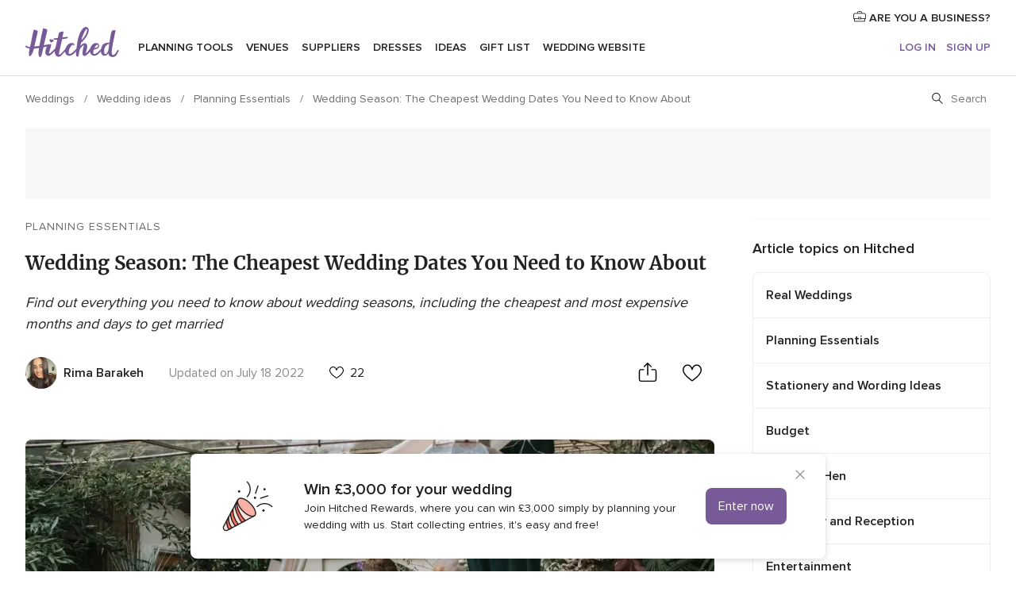

--- FILE ---
content_type: text/html; charset=UTF-8
request_url: https://www.hitched.co.uk/wedding-planning/organising-and-planning/affordable-wedding-dates-and-months/
body_size: 31502
content:
<!DOCTYPE html>
<html lang="en-GB" prefix="og: http://ogp.me/ns#">
<head>
<meta http-equiv="Content-Type" content="text/html; charset=utf-8">
<title>Wedding Season: When is the Cheapest Time to Book a Wedding? - hitched.co.uk</title>
<meta name="description" content="Wedding season will hugely impact the cost of your wedding. Discover the cheapest time to book a wedding and the wedding dates to avoid with our guide to wedding seasons.">
<meta name="robots" content="all,max-image-preview:large">
<meta name="distribution" content="global">
<meta name="rating" content="general">
<meta name="pbdate" content="2:10:03 21/01/2026">
<link rel="canonical" href="https://www.hitched.co.uk/wedding-planning/organising-and-planning/affordable-wedding-dates-and-months/">
<link rel="alternate" href="android-app://uk.co.weddingspot.launcher/weddingspotcouk/m.hitched.co.uk/wedding-planning/organising-and-planning/affordable-wedding-dates-and-months/">
<meta name="viewport" content="width=device-width, initial-scale=1.0">
<meta name="apple-custom-itunes-app" content="app-id=606949137">
<meta name="apple-itunes-app" content="app-id=606949137, app-argument=https://app.appsflyer.com/id606949137?pid=WP-iOS-UK&c=WP-UK-LANDINGS&s=gb">
<meta name="google-play-app" content="app-id=uk.co.weddingspot.launcher">
<link rel="shortcut icon" href="https://www.hitched.co.uk/mobile/assets/img/favicon/favicon.png">
<meta property="fb:pages" content="83317592798" />
<meta property="fb:app_id" content="917591111729392" />
<meta property="og:type" content="article" />
<meta property="og:title" content="Wedding Season: The Cheapest Wedding Dates You Need to Know About" />
<meta property="og:description" content="Find out everything you need to know about wedding seasons, including the cheapest and most expensive months and days to get married" />
<meta property="og:image" content="https://cdn0.hitched.co.uk/article/6211/3_2/1280/jpg/121126-untitled-1080-700px-1.jpeg">
<meta property="og:image:secure_url" content="https://cdn0.hitched.co.uk/article/6211/3_2/1280/jpg/121126-untitled-1080-700px-1.jpeg">
<meta property="og:image:alt" content="Wedding Season: The Cheapest Wedding Dates You Need to Know About">
<meta property="og:url" content="https://www.hitched.co.uk/wedding-planning/organising-and-planning/affordable-wedding-dates-and-months/" />
<meta name="twitter:card" content="summary_large_image" />
<link rel="stylesheet" href="https://www.hitched.co.uk/builds/desktop/css/symfnw-Hitched192-1-20260120-002_www_m_/WebBundleResponsiveArticlesHitched.css">
<script>
var internalTrackingService = internalTrackingService || {
triggerSubmit : function() {},
triggerAbandon : function() {},
loaded : false
};
</script>
<script type="text/javascript">
function getCookie (name) {var b = document.cookie.match('(^|;)\\s*' + name + '\\s*=\\s*([^;]+)'); return b ? unescape(b.pop()) : null}
function overrideOneTrustGeo () {
const otgeoCookie = getCookie('otgeo') || '';
const regexp = /^([A-Za-z]+)(?:,([A-Za-z]+))?$/g;
const matches = [...otgeoCookie.matchAll(regexp)][0];
if (matches) {
const countryCode = matches[1];
const stateCode = matches[2];
const geolocationResponse = {
countryCode
};
if (stateCode) {
geolocationResponse.stateCode = stateCode;
}
return {
geolocationResponse
};
}
}
var OneTrust = overrideOneTrustGeo() || undefined;
</script>
<span class="ot-sdk-show-settings" style="display: none"></span>
<script src="https://cdn.cookielaw.org/scripttemplates/otSDKStub.js" data-language="en-GB" data-domain-script="b2ba0fca-b56c-4f55-981c-935cd22f6e66" data-ignore-ga='true' defer></script>
<script>var isCountryCookiesActiveByDefault=false,CONSENT_ANALYTICS_GROUP="C0002",CONSENT_PERSONALIZATION_GROUP="C0003",CONSENT_TARGETED_ADVERTISING_GROUP="C0004",CONSENT_SOCIAL_MEDIA_GROUP="C0005",cookieConsentContent='',hideCookieConsentLayer= '', OptanonAlertBoxClosed='';hideCookieConsentLayer=getCookie('hideCookieConsentLayer');OptanonAlertBoxClosed=getCookie('OptanonAlertBoxClosed');if(hideCookieConsentLayer==="1"||Boolean(OptanonAlertBoxClosed)){cookieConsentContent=queryStringToJSON(getCookie('OptanonConsent')||'');}function getCookie(e){var o=document.cookie.match("(^|;)\\s*"+e+"\\s*=\\s*([^;]+)");return o?unescape(o.pop()):null}function queryStringToJSON(e){var o=e.split("&"),t={};return o.forEach(function(e){e=e.split("="),t[e[0]]=decodeURIComponent(e[1]||"")}),JSON.parse(JSON.stringify(t))}function isCookieGroupAllowed(e){var o=cookieConsentContent.groups;if("string"!=typeof o){if(!isCountryCookiesActiveByDefault && e===CONSENT_ANALYTICS_GROUP && getCookie('hideCookieConsentLayer')==="1"){return true}return isCountryCookiesActiveByDefault;}for(var t=o.split(","),n=0;n<t.length;n++)if(t[n].indexOf(e,0)>=0)return"1"===t[n].split(":")[1];return!1}function userHasAcceptedTheCookies(){var e=document.getElementsByTagName("body")[0],o=document.createEvent("HTMLEvents");cookieConsentContent=queryStringToJSON(getCookie("OptanonConsent")||""),!0===isCookieGroupAllowed(CONSENT_ANALYTICS_GROUP)&&(o.initEvent("analyticsCookiesHasBeenAccepted",!0,!1),e.dispatchEvent(o)),!0===isCookieGroupAllowed(CONSENT_PERSONALIZATION_GROUP)&&(o.initEvent("personalizationCookiesHasBeenAccepted",!0,!1),e.dispatchEvent(o)),!0===isCookieGroupAllowed(CONSENT_TARGETED_ADVERTISING_GROUP)&&(o.initEvent("targetedAdvertisingCookiesHasBeenAccepted",!0,!1),e.dispatchEvent(o)),!0===isCookieGroupAllowed(CONSENT_SOCIAL_MEDIA_GROUP)&&(o.initEvent("socialMediaAdvertisingCookiesHasBeenAccepted",!0,!1),e.dispatchEvent(o))}</script>
<script>
document.getElementsByTagName('body')[0].addEventListener('oneTrustLoaded', function () {
if (OneTrust.GetDomainData()?.ConsentModel?.Name === 'notice only') {
const cookiePolicyLinkSelector = document.querySelectorAll('.ot-sdk-show-settings')
cookiePolicyLinkSelector.forEach((selector) => {
selector.style.display = 'none'
})
}
})
</script>
<script>
function CMP() {
var body = document.getElementsByTagName('body')[0];
var event = document.createEvent('HTMLEvents');
var callbackIAB = (tcData, success) => {
if (success && (tcData.eventStatus === 'tcloaded' || tcData.eventStatus === 'useractioncomplete')) {
window.__tcfapi('removeEventListener', 2, () => {
}, callbackIAB);
if ((typeof window.Optanon !== "undefined" &&
!window.Optanon.GetDomainData().IsIABEnabled) ||
(tcData.gdprApplies &&
typeof window.Optanon !== "undefined" &&
window.Optanon.GetDomainData().IsIABEnabled &&
getCookie('OptanonAlertBoxClosed'))) {
userHasAcceptedTheCookies();
}
if (isCookieGroupAllowed(CONSENT_ANALYTICS_GROUP) !== true) {
event.initEvent('analyticsCookiesHasBeenDenied', true, false);
body.dispatchEvent(event);
}
if (isCookieGroupAllowed(CONSENT_TARGETED_ADVERTISING_GROUP) !== true) {
event.initEvent('targetedAdvertisingCookiesHasBeenDenied', true, false);
body.dispatchEvent(event);
}
if (tcData.gdprApplies && typeof window.Optanon !== "undefined" && window.Optanon.GetDomainData().IsIABEnabled) {
event.initEvent('IABTcDataReady', true, false);
body.dispatchEvent(event);
} else {
event.initEvent('nonIABCountryDataReady', true, false);
body.dispatchEvent(event);
}
}
}
var cnt = 0;
var consentSetInterval = setInterval(function () {
cnt += 1;
if (cnt === 600) {
userHasAcceptedTheCookies();
clearInterval(consentSetInterval);
}
if (typeof window.Optanon !== "undefined" && !window.Optanon.GetDomainData().IsIABEnabled) {
clearInterval(consentSetInterval);
userHasAcceptedTheCookies();
event.initEvent('oneTrustLoaded', true, false);
body.dispatchEvent(event);
event.initEvent('nonIABCountryDataReady', true, false);
body.dispatchEvent(event);
}
if (typeof window.__tcfapi !== "undefined") {
event.initEvent('oneTrustLoaded', true, false);
body.dispatchEvent(event);
clearInterval(consentSetInterval);
window.__tcfapi('addEventListener', 2, callbackIAB);
}
});
}
function OptanonWrapper() {
CMP();
}
</script>
<script async src="https://securepubads.g.doubleclick.net/tag/js/gpt.js"></script>
<script>
var googletag = googletag || {}
googletag.cmd = googletag.cmd || []
const setNonPersonalizedAds = function () {
googletag.pubads().setPrivacySettings({
nonPersonalizedAds: true
});
}
const enableGoogleAdsLazyLoad = function () {
googletag.pubads().enableLazyLoad({
// Fetch slots within 5 viewports.
fetchMarginPercent: 40,
// Render slots within 2 viewports.
renderMarginPercent: 20,
// Double the above values on mobile, where viewports are smaller
// and users tend to scroll faster.
mobileScaling: 2.0
})
}
const refreshAdsSlots = function () {
const slots = googletag.pubads().getSlots()
console.log('[GPT] refreshing slots '+ slots.length)
slots.forEach((slot) => {
if (slot.getHtml() === '') {
googletag.pubads().refresh([slot])
}
})
}
const refreshAdSlot = function (googleAdsObject, slots, domId) {
slots.forEach((slot) => {
var slotDomSlotId = slot.getSlotId().getDomId()
if (slot.getHtml() === '' && domId === slotDomSlotId ) {
googleAdsObject.pubads().refresh([slot])
}
})
}
const showAds = function () {
if (typeof window.gptLoaded !== 'undefined') {
console.log('[GPT] Ads already loaded.');
return;
}
enableGoogleAdsLazyLoad();
googletag.enableServices();
// We need this timeout because sometimes on first landing when we enable the ads an execute the refresh
// with lazy load enabled the slots are not loaded yet in googletag object
setTimeout(function (){
refreshAdsSlots()
}, 1)
window.gptLoaded = true
}
const programmaticShowAds = () => {
const targetedAdvertising = isCookieGroupAllowed(CONSENT_TARGETED_ADVERTISING_GROUP)
const nonPersonalizedAds =  !targetedAdvertising
console.info('[GPT] Targeted Advertising: '+targetedAdvertising)
console.info('[GPT] Non-personalized ADS: '+nonPersonalizedAds)
if (targetedAdvertising) {
showAds()
}
}
const programmaticAds = function () {
if (typeof window.__tcfapi !== 'undefined') {
console.info("[GPT] __tcfapi ON.")
window.__tcfapi('getTCData', 2, (tcData, success) => {
if (!success) {
return
}
if (!tcData.gdprApplies) {
showAds()
return
}
programmaticShowAds()
})
} else if(typeof window._uspapi !== 'undefined') {
console.info("[GPT] _uspapi ON.")
window.__uspapi('getUSPData', 1 , (uspData, success) => {
if (!success) {
return
}
if (!tcData.gpcEnabled) {
showAds()
return
}
programmaticShowAds()
})
} else {
// IN US ads are loaded but without personalized ads
}
}
const nonIABCountriesAds = function () {
showAds()
}
document.addEventListener('DOMContentLoaded', function () {
document.getElementsByTagName('body')[0].addEventListener('IABTcDataReady', function () {
console.log('[GPT] Event: IABTcDataReady loaded before googletag push')
window.gptCmpIABDataReadyEventAlreadyLoaded = true
})
document.getElementsByTagName('body')[0].addEventListener('nonIABCountryDataReady', function () {
console.log('[GPT] Event: nonIABCountryDataReady loaded before googletag push')
window.gptCmpNonIABCountryDataReadyEventAlreadyLoaded = true
})
});
googletag.cmd.push(function () {
var slot0 = googletag.defineSlot('/4879/Ideas.n_UK/Desktop/PlanningBasics/topleaderboard', [[728,90],[970,90],[1280,90]], 'div-gpt-ad-1334158298810-0').setTargeting('articleid', ['30407']).setTargeting('ideastopic', ['planning essentials']).addService(googletag.pubads());
var slot1 = googletag.defineSlot('/4879/Ideas.n_UK/Desktop/PlanningBasics/rightrailtop', [[300,600],[300,250],[1,1]], 'div-gpt-ad-1334158298810-1').setTargeting('articleid', ['30407']).setTargeting('ideastopic', ['planning essentials']).addService(googletag.pubads());
var slot2 = googletag.defineSlot('/4879/Ideas.n_UK/Desktop/PlanningBasics/rightrailmiddle', [[300,600],[300,250],[1,1]], 'div-gpt-ad-1334158298810-2').setTargeting('articleid', ['30407']).setTargeting('ideastopic', ['planning essentials']).addService(googletag.pubads());
var slot3 = googletag.defineSlot('/4879/Ideas.n_UK/Desktop/PlanningBasics/rightrailbottom', [[300,600],[300,250],[1,1]], 'div-gpt-ad-1334158298810-3').setTargeting('articleid', ['30407']).setTargeting('ideastopic', ['planning essentials']).addService(googletag.pubads());
googletag.pubads().addEventListener('slotRequested', function (event) {
console.log('[GPT]', event.slot.getSlotElementId(), 'fetched')
})
googletag.pubads().addEventListener('slotOnload', function (event) {
console.log('[GPT]', event.slot.getSlotElementId(), 'rendered')
})
googletag.pubads().disableInitialLoad()
document.getElementsByTagName('body')[0].addEventListener('IABTcDataReady', function () {
console.log('[GPT] Event: IABTcDataReady')
programmaticAds()
})
document.getElementsByTagName('body')[0].addEventListener('nonIABCountryDataReady', function () {
console.log('[GPT] Event: nonIABCountryDataReady')
nonIABCountriesAds()
})
googletag.enableServices();
if (window.gptCmpIABDataReadyEventAlreadyLoaded) {
programmaticAds()
} else if (window.gptCmpNonIABCountryDataReadyEventAlreadyLoaded) {
nonIABCountriesAds()
}
/* We fire a global event when DFP library has been loaded */
setTimeout(function () {
if (typeof window.app !== 'undefined' && typeof window.app.event !== 'undefined') {
window.app.event.emit('DFP::Loaded', googletag)
}
}, 0)
})
</script>
</head><body>
<script>
var gtagScript = function() { var s = document.createElement("script"), el = document.getElementsByTagName("script")[0]; s.defer = true;
s.src = "https://www.googletagmanager.com/gtag/js?id=G-KTQ9MSRPY0";
el.parentNode.insertBefore(s, el);}
window.dataLayer = window.dataLayer || [];
const analyticsGroupOpt = isCookieGroupAllowed(CONSENT_ANALYTICS_GROUP) === true;
const targetedAdsOpt = isCookieGroupAllowed(CONSENT_TARGETED_ADVERTISING_GROUP) === true;
const personalizationOpt = isCookieGroupAllowed(CONSENT_PERSONALIZATION_GROUP) === true;
window['gtag_enable_tcf_support'] = true;
document.getElementsByTagName('body')[0].addEventListener('oneTrustLoaded', function () {
gtagScript();
});
function gtag(){dataLayer.push(arguments);}
gtag('js', new Date());
gtag('consent', 'default', {
'analytics_storage': analyticsGroupOpt ? 'granted' : 'denied',
'ad_storage': targetedAdsOpt ? 'granted' : 'denied',
'ad_user_data': targetedAdsOpt ? 'granted' : 'denied',
'ad_user_personalization': targetedAdsOpt ? 'granted' : 'denied',
'functionality_storage': targetedAdsOpt ? 'granted' : 'denied',
'personalization_storage': personalizationOpt ? 'granted' : 'denied',
'security_storage': 'granted'
});
gtag('set', 'ads_data_redaction', !analyticsGroupOpt);
gtag('set', 'allow_ad_personalization_signals', analyticsGroupOpt);
gtag('set', 'allow_google_signals', analyticsGroupOpt);
gtag('set', 'allow_interest_groups', analyticsGroupOpt);
gtag('config', 'G-KTQ9MSRPY0', { groups: 'analytics', 'send_page_view': false });
gtag('config', 'AW-1071976524', { groups: 'adwords' });
</script>

<div id="app-apps-download-banner" class="branch-banner-placeholder branchBannerPlaceholder"></div>

<a class="layoutSkipMain" href="#layoutMain">Skip to main content</a>
<header class="layoutHeader">
<span class="layoutHeader__hamburger app-header-menu-toggle">
<i class="svgIcon app-svg-async svgIcon__list-menu "   data-name="_common/list-menu" data-svg="https://cdn1.hitched.co.uk/assets/svg/optimized/_common/list-menu.svg" data-svg-lazyload="1"></i></span>
<a class="layoutHeader__logoAnchor app-analytics-event-click"
href="https://www.hitched.co.uk/">
<img src="https://www.hitched.co.uk/assets/img/logos/gen_logoHeader.svg"   alt="Weddings"  width="103" height="35"   >
</a>
<nav class="layoutHeader__nav app-header-nav">
<ul class="layoutNavMenu app-header-list">
<li class="layoutNavMenu__header">
<i class="svgIcon app-svg-async svgIcon__close layoutNavMenu__itemClose app-header-menu-toggle"   data-name="_common/close" data-svg="https://cdn1.hitched.co.uk/assets/svg/optimized/_common/close.svg" data-svg-lazyload="1"></i>        </li>
<li class="layoutNavMenu__item app-header-menu-item-openSection layoutNavMenu__item--my_wedding ">
<a href="https://www.hitched.co.uk/my-wedding-planner/"
class="layoutNavMenu__anchor app-header-menu-itemAnchor app-analytics-track-event-click "
data-tracking-section="header" data-tracking-category="Navigation" data-tracking-category-authed="1"
data-tracking-dt="tools"                >
Planning tools                </a>
<i class="svgIcon app-svg-async svgIcon__angleRightBlood layoutNavMenu__anchorArrow"   data-name="_common/angleRightBlood" data-svg="https://cdn1.hitched.co.uk/assets/svg/optimized/_common/angleRightBlood.svg" data-svg-lazyload="1"></i>
<div class="layoutNavMenuTab app-header-menu-itemDropdown">
<div class="layoutNavMenuTab__layout">
<div class="layoutNavMenuTab__header">
<i class="svgIcon app-svg-async svgIcon__angleLeftBlood layoutNavMenuTab__icon app-header-menu-item-closeSection"   data-name="_common/angleLeftBlood" data-svg="https://cdn1.hitched.co.uk/assets/svg/optimized/_common/angleLeftBlood.svg" data-svg-lazyload="1"></i>    <a class="layoutNavMenuTab__title" href="https://www.hitched.co.uk/my-wedding-planner/">
My wedding    </a>
<i class="svgIcon app-svg-async svgIcon__close layoutNavMenuTab__iconClose app-header-menu-toggle"   data-name="_common/close" data-svg="https://cdn1.hitched.co.uk/assets/svg/optimized/_common/close.svg" data-svg-lazyload="1"></i></div>
<div class="layoutNavMenuTabMyWedding">
<div class="layoutNavMenuTabMyWeddingList">
<a class="layoutNavMenuTabMyWedding__title" href="https://www.hitched.co.uk/my-wedding-planner/">
Plan your unique wedding        </a>
<ul class="layoutNavMenuTabMyWeddingList__content ">
<li class="layoutNavMenuTabMyWeddingList__item layoutNavMenuTabMyWeddingList__item--viewAll">
<a href="https://www.hitched.co.uk/my-wedding-planner/">View all</a>
</li>
<li class="layoutNavMenuTabMyWeddingList__item "
>
<a href="https://www.hitched.co.uk/planner/todo/">
<i class="svgIcon app-svg-async svgIcon__checklist layoutNavMenuTabMyWeddingList__itemIcon"   data-name="tools/categories/checklist" data-svg="https://cdn1.hitched.co.uk/assets/svg/optimized/tools/categories/checklist.svg" data-svg-lazyload="1"></i>                        Checklist                    </a>
</li>
<li class="layoutNavMenuTabMyWeddingList__item "
>
<a href="https://www.hitched.co.uk/planner/guest-manager/">
<i class="svgIcon app-svg-async svgIcon__guests layoutNavMenuTabMyWeddingList__itemIcon"   data-name="tools/categories/guests" data-svg="https://cdn1.hitched.co.uk/assets/svg/optimized/tools/categories/guests.svg" data-svg-lazyload="1"></i>                        Guests                    </a>
</li>
<li class="layoutNavMenuTabMyWeddingList__item "
>
<a href="https://www.hitched.co.uk/planner/tableplanner/">
<i class="svgIcon app-svg-async svgIcon__tables layoutNavMenuTabMyWeddingList__itemIcon"   data-name="tools/categories/tables" data-svg="https://cdn1.hitched.co.uk/assets/svg/optimized/tools/categories/tables.svg" data-svg-lazyload="1"></i>                        Seating chart                    </a>
</li>
<li class="layoutNavMenuTabMyWeddingList__item "
>
<a href="https://www.hitched.co.uk/planner/budget-planner/">
<i class="svgIcon app-svg-async svgIcon__budget layoutNavMenuTabMyWeddingList__itemIcon"   data-name="tools/categories/budget" data-svg="https://cdn1.hitched.co.uk/assets/svg/optimized/tools/categories/budget.svg" data-svg-lazyload="1"></i>                        Budget                    </a>
</li>
<li class="layoutNavMenuTabMyWeddingList__item "
>
<a href="https://www.hitched.co.uk/planner/shortlist/">
<i class="svgIcon app-svg-async svgIcon__vendors layoutNavMenuTabMyWeddingList__itemIcon"   data-name="tools/categories/vendors" data-svg="https://cdn1.hitched.co.uk/assets/svg/optimized/tools/categories/vendors.svg" data-svg-lazyload="1"></i>                        Wedding Suppliers                    </a>
</li>
<li class="layoutNavMenuTabMyWeddingList__item "
>
<a href="https://www.hitched.co.uk/website/index.php?actionReferrer=8">
<i class="svgIcon app-svg-async svgIcon__website layoutNavMenuTabMyWeddingList__itemIcon"   data-name="tools/categories/website" data-svg="https://cdn1.hitched.co.uk/assets/svg/optimized/tools/categories/website.svg" data-svg-lazyload="1"></i>                        Wedding website                    </a>
</li>
<li class="layoutNavMenuTabMyWeddingList__item app-analytics-track-event-click"
data-tracking-category="Navigation"
data-tracking-section="header_venues"
data-tracking-dt="contest"
>
<a href="https://www.hitched.co.uk/rewards">
<i class="svgIcon app-svg-async svgIcon__contest layoutNavMenuTabMyWeddingList__itemIcon"   data-name="tools/categories/contest" data-svg="https://cdn1.hitched.co.uk/assets/svg/optimized/tools/categories/contest.svg" data-svg-lazyload="1"></i>                        Hitched Rewards                    </a>
</li>
</ul>
</div>
<div class="layoutNavMenuTabMyWeddingBanners">
<div class="layoutNavMenuBannerBox app-header-menu-banner app-link "
data-href="https://www.hitched.co.uk/app-weddings"
>
<div class="layoutNavMenuBannerBox__content">
<p class="layoutNavMenuBannerBox__title">Get the Wedding Planning App</p>
<span class="layoutNavMenuBannerBox__subtitle">Get the Hitched app. Dream it. Plan it. Book it. Wherever you are.</span>
</div>
<img data-src="https://www.hitched.co.uk/assets/img/logos/square-icon.svg"  class="lazyload layoutNavMenuBannerBox__icon" alt="App icon"  width="60" height="60"  >
</div>
<div class="layoutNavMenuBannerBox app-header-menu-banner app-link "
data-href="https://www.hitched.co.uk/album-wedding-wedshoots"
>
<div class="layoutNavMenuBannerBox__content">
<a class="layoutNavMenuBannerBox__title" href="https://www.hitched.co.uk/album-wedding-wedshoots">Wedshoots</a>
<span class="layoutNavMenuBannerBox__subtitle">Collect all the photos from your wedding guests.</span>
</div>
<img data-src="https://www.hitched.co.uk/assets/img/wedshoots/ico_wedshoots.svg"  class="lazyload layoutNavMenuBannerBox__icon" alt="Wedshoots icon"  width="60" height="60"  >
</div>
</div>
</div>    </div>
</div>
</li>
<li class="layoutNavMenu__item app-header-menu-item-openSection layoutNavMenu__item--venues ">
<a href="https://www.hitched.co.uk/wedding-venues/"
class="layoutNavMenu__anchor app-header-menu-itemAnchor app-analytics-track-event-click "
data-tracking-section="header" data-tracking-category="Navigation" data-tracking-category-authed="1"
data-tracking-dt="venues"                >
Venues                </a>
<i class="svgIcon app-svg-async svgIcon__angleRightBlood layoutNavMenu__anchorArrow"   data-name="_common/angleRightBlood" data-svg="https://cdn1.hitched.co.uk/assets/svg/optimized/_common/angleRightBlood.svg" data-svg-lazyload="1"></i>
<div class="layoutNavMenuTab app-header-menu-itemDropdown">
<div class="layoutNavMenuTab__layout">
<div class="layoutNavMenuTab__header">
<i class="svgIcon app-svg-async svgIcon__angleLeftBlood layoutNavMenuTab__icon app-header-menu-item-closeSection"   data-name="_common/angleLeftBlood" data-svg="https://cdn1.hitched.co.uk/assets/svg/optimized/_common/angleLeftBlood.svg" data-svg-lazyload="1"></i>    <a class="layoutNavMenuTab__title" href="https://www.hitched.co.uk/wedding-venues/">
Venues    </a>
<i class="svgIcon app-svg-async svgIcon__close layoutNavMenuTab__iconClose app-header-menu-toggle"   data-name="_common/close" data-svg="https://cdn1.hitched.co.uk/assets/svg/optimized/_common/close.svg" data-svg-lazyload="1"></i></div>
<div class="layoutNavMenuTabVenues">
<div class="layoutNavMenuTabVenues__categories">
<div class="layoutNavMenuTabVenuesList">
<a class="layoutNavMenuTabVenues__title"
href="https://www.hitched.co.uk/wedding-venues/">
Wedding Venues            </a>
<ul class="layoutNavMenuTabVenuesList__content">
<li class="layoutNavMenuTabVenuesList__item layoutNavMenuTabVenuesList__item--viewAll">
<a href="https://www.hitched.co.uk/wedding-venues/">View all</a>
</li>
<li class="layoutNavMenuTabVenuesList__item">
<a href="https://www.hitched.co.uk/wedding-venues/barn-wedding-venues/">
Barn Weddings                        </a>
</li>
<li class="layoutNavMenuTabVenuesList__item">
<a href="https://www.hitched.co.uk/wedding-venues/country-wedding-venues/">
Country Weddings                        </a>
</li>
<li class="layoutNavMenuTabVenuesList__item">
<a href="https://www.hitched.co.uk/wedding-venues/pub-or-restaurant-wedding-venues/">
Bar, Pub and Restaurant                        </a>
</li>
<li class="layoutNavMenuTabVenuesList__item">
<a href="https://www.hitched.co.uk/wedding-venues/unique-weddings-wedding-venues/">
Unique and Unusual                        </a>
</li>
<li class="layoutNavMenuTabVenuesList__item">
<a href="https://www.hitched.co.uk/wedding-venues/castle-wedding-venues/">
Castle Weddings                        </a>
</li>
<li class="layoutNavMenuTabVenuesList__item">
<a href="https://www.hitched.co.uk/wedding-venues/historic-wedding-venues/">
Historic Weddings                        </a>
</li>
<li class="layoutNavMenuTabVenuesList__item">
<a href="https://www.hitched.co.uk/wedding-venues/vineyard-weddings-wedding-venues/">
Vineyard and Winery                        </a>
</li>
<li class="layoutNavMenuTabVenuesList__item">
<a href="https://www.hitched.co.uk/wedding-venues/city-wedding-venues/">
City Weddings                        </a>
</li>
<li class="layoutNavMenuTabVenuesList__item">
<a href="https://www.hitched.co.uk/wedding-venues/hotel-wedding-venues/">
Hotels                        </a>
</li>
<li class="layoutNavMenuTabVenuesList__item">
<a href="https://www.hitched.co.uk/wedding-venues/sporting-wedding-venues/">
Sporting                        </a>
</li>
<li class="layoutNavMenuTabVenuesList__item">
<a href="https://www.hitched.co.uk/wedding-venues/woodland-and-festival-wedding-venues/">
Woodland and Festival Weddings                        </a>
</li>
<li class="layoutNavMenuTabVenuesList__item">
<a href="https://www.hitched.co.uk/wedding-venues/coastal-wedding-venues/">
Coastal and Beach Weddings                        </a>
</li>
<li class="layoutNavMenuTabVenuesList__item">
<a href="https://www.hitched.co.uk/wedding-venues/marquee-wedding-venues/">
Marquee and Tent                        </a>
</li>
<li class="layoutNavMenuTabVenuesList__item">
<a href="https://www.hitched.co.uk/wedding-venues/stately-home-wedding-venues/">
Stately Home                        </a>
</li>
<li class="layoutNavMenuTabVenuesList__item">
<a href="https://www.hitched.co.uk/wedding-venues/asian-wedding-wedding-venues/">
Asian Weddings                        </a>
</li>
<li class="layoutNavMenuTabVenuesList__item layoutNavMenuTabVenuesList__item--highlight">
<a href="https://www.hitched.co.uk/promotions/wedding-venues">
Deals                        </a>
</li>
</ul>
</div>
</div>
<div class="layoutNavMenuTabVenuesBanners">
<div class="layoutNavMenuBannerBox app-header-menu-banner app-link app-analytics-track-event-click"
data-href="https://www.hitched.co.uk/destination-wedding"
data-tracking-section=header_venues                      data-tracking-category=Navigation                      data-tracking-dt=destination_weddings         >
<div class="layoutNavMenuBannerBox__content">
<p class="layoutNavMenuBannerBox__title">Destination weddings</p>
<span class="layoutNavMenuBannerBox__subtitle">Plan your wedding abroad.</span>
</div>
<img class="svgIcon svgIcon__plane_destination layoutNavMenuBannerBox__icon lazyload" data-src="https://cdn1.hitched.co.uk/assets/svg/original/illustration/plane_destination.svg"  alt="illustration plane destination" width="56" height="56" >    </div>
<div class="layoutNavMenuBannerBox app-header-menu-banner app-link app-analytics-track-event-click"
data-href="https://www.hitched.co.uk/rewards"
data-tracking-section=header_venues                      data-tracking-category=Navigation                      data-tracking-dt=contest         >
<div class="layoutNavMenuBannerBox__content">
<p class="layoutNavMenuBannerBox__title">Win £3,000</p>
<span class="layoutNavMenuBannerBox__subtitle">Earn entries and participate in the Hitched Rewards contest!</span>
</div>
<img class="svgIcon svgIcon__stars layoutNavMenuBannerBox__icon lazyload" data-src="https://cdn1.hitched.co.uk/assets/svg/original/illustration/stars.svg"  alt="illustration stars" width="56" height="56" >    </div>
</div>
</div>
</div>
</div>
</li>
<li class="layoutNavMenu__item app-header-menu-item-openSection layoutNavMenu__item--vendors ">
<a href="https://www.hitched.co.uk/wedding-suppliers/"
class="layoutNavMenu__anchor app-header-menu-itemAnchor app-analytics-track-event-click "
data-tracking-section="header" data-tracking-category="Navigation" data-tracking-category-authed="1"
data-tracking-dt="vendors"                >
Suppliers                </a>
<i class="svgIcon app-svg-async svgIcon__angleRightBlood layoutNavMenu__anchorArrow"   data-name="_common/angleRightBlood" data-svg="https://cdn1.hitched.co.uk/assets/svg/optimized/_common/angleRightBlood.svg" data-svg-lazyload="1"></i>
<div class="layoutNavMenuTab app-header-menu-itemDropdown">
<div class="layoutNavMenuTab__layout">
<div class="layoutNavMenuTab__header">
<i class="svgIcon app-svg-async svgIcon__angleLeftBlood layoutNavMenuTab__icon app-header-menu-item-closeSection"   data-name="_common/angleLeftBlood" data-svg="https://cdn1.hitched.co.uk/assets/svg/optimized/_common/angleLeftBlood.svg" data-svg-lazyload="1"></i>    <a class="layoutNavMenuTab__title" href="https://www.hitched.co.uk/wedding-suppliers/">
Suppliers    </a>
<i class="svgIcon app-svg-async svgIcon__close layoutNavMenuTab__iconClose app-header-menu-toggle"   data-name="_common/close" data-svg="https://cdn1.hitched.co.uk/assets/svg/optimized/_common/close.svg" data-svg-lazyload="1"></i></div>
<div class="layoutNavMenuTabVendors">
<div class="layoutNavMenuTabVendors__content">
<div class="layoutNavMenuTabVendorsList">
<a class="layoutNavMenuTabVendors__title" href="https://www.hitched.co.uk/wedding-suppliers/">
Book all the services for your wedding            </a>
<ul class="layoutNavMenuTabVendorsList__content">
<li class="layoutNavMenuTabVendorsList__item layoutNavMenuTabVendorsList__item--viewAll">
<a href="https://www.hitched.co.uk/wedding-suppliers/">View all</a>
</li>
<li class="layoutNavMenuTabVendorsList__item">
<i class="svgIcon app-svg-async svgIcon__categPhoto layoutNavMenuTabVendorsList__itemIcon"   data-name="vendors/categories/categPhoto" data-svg="https://cdn1.hitched.co.uk/assets/svg/optimized/vendors/categories/categPhoto.svg" data-svg-lazyload="1"></i>                        <a href="https://www.hitched.co.uk/wedding-photographers/">
Photographers                        </a>
</li>
<li class="layoutNavMenuTabVendorsList__item">
<i class="svgIcon app-svg-async svgIcon__categVideo layoutNavMenuTabVendorsList__itemIcon"   data-name="vendors/categories/categVideo" data-svg="https://cdn1.hitched.co.uk/assets/svg/optimized/vendors/categories/categVideo.svg" data-svg-lazyload="1"></i>                        <a href="https://www.hitched.co.uk/wedding-videographers/">
Videographers                        </a>
</li>
<li class="layoutNavMenuTabVendorsList__item">
<i class="svgIcon app-svg-async svgIcon__categMusic layoutNavMenuTabVendorsList__itemIcon"   data-name="vendors/categories/categMusic" data-svg="https://cdn1.hitched.co.uk/assets/svg/optimized/vendors/categories/categMusic.svg" data-svg-lazyload="1"></i>                        <a href="https://www.hitched.co.uk/wedding-music-and-djs/">
Music and DJs                        </a>
</li>
<li class="layoutNavMenuTabVendorsList__item">
<i class="svgIcon app-svg-async svgIcon__categRental layoutNavMenuTabVendorsList__itemIcon"   data-name="vendors/categories/categRental" data-svg="https://cdn1.hitched.co.uk/assets/svg/optimized/vendors/categories/categRental.svg" data-svg-lazyload="1"></i>                        <a href="https://www.hitched.co.uk/wedding-cars-and-travel/">
Cars and Travel                        </a>
</li>
<li class="layoutNavMenuTabVendorsList__item">
<i class="svgIcon app-svg-async svgIcon__categInvite layoutNavMenuTabVendorsList__itemIcon"   data-name="vendors/categories/categInvite" data-svg="https://cdn1.hitched.co.uk/assets/svg/optimized/vendors/categories/categInvite.svg" data-svg-lazyload="1"></i>                        <a href="https://www.hitched.co.uk/wedding-stationery/">
Stationery                        </a>
</li>
<li class="layoutNavMenuTabVendorsList__item">
<i class="svgIcon app-svg-async svgIcon__categGift layoutNavMenuTabVendorsList__itemIcon"   data-name="vendors/categories/categGift" data-svg="https://cdn1.hitched.co.uk/assets/svg/optimized/vendors/categories/categGift.svg" data-svg-lazyload="1"></i>                        <a href="https://www.hitched.co.uk/wedding-favours/">
Favours                        </a>
</li>
<li class="layoutNavMenuTabVendorsList__item">
<i class="svgIcon app-svg-async svgIcon__categFlower layoutNavMenuTabVendorsList__itemIcon"   data-name="vendors/categories/categFlower" data-svg="https://cdn1.hitched.co.uk/assets/svg/optimized/vendors/categories/categFlower.svg" data-svg-lazyload="1"></i>                        <a href="https://www.hitched.co.uk/wedding-florist/">
Florists                        </a>
</li>
<li class="layoutNavMenuTabVendorsList__item">
<i class="svgIcon app-svg-async svgIcon__categPlanner layoutNavMenuTabVendorsList__itemIcon"   data-name="vendors/categories/categPlanner" data-svg="https://cdn1.hitched.co.uk/assets/svg/optimized/vendors/categories/categPlanner.svg" data-svg-lazyload="1"></i>                        <a href="https://www.hitched.co.uk/wedding-planner/">
Planners                        </a>
</li>
<li class="layoutNavMenuTabVendorsList__item">
<i class="svgIcon app-svg-async svgIcon__categPlane layoutNavMenuTabVendorsList__itemIcon"   data-name="vendors/categories/categPlane" data-svg="https://cdn1.hitched.co.uk/assets/svg/optimized/vendors/categories/categPlane.svg" data-svg-lazyload="1"></i>                        <a href="https://www.hitched.co.uk/wedding-honeymoons/">
Honeymoons                        </a>
</li>
</ul>
</div>
<div class="layoutNavMenuTabVendorsListOthers">
<p class="layoutNavMenuTabVendorsListOthers__subtitle">More wedding professionals</p>
<ul class="layoutNavMenuTabVendorsListOthers__container">
<li class="layoutNavMenuTabVendorsListOthers__item">
<a href="https://www.hitched.co.uk/wedding-beauty-hair-make-up/">
Beauty, Hair & Make Up                        </a>
</li>
<li class="layoutNavMenuTabVendorsListOthers__item">
<a href="https://www.hitched.co.uk/wedding-decorative-hire/">
Decor Hire and Styling                        </a>
</li>
<li class="layoutNavMenuTabVendorsListOthers__item">
<a href="https://www.hitched.co.uk/wedding-mobile-bar-services/">
Mobile Bar Services                        </a>
</li>
<li class="layoutNavMenuTabVendorsListOthers__item">
<a href="https://www.hitched.co.uk/wedding-something-different/">
Something Different                        </a>
</li>
<li class="layoutNavMenuTabVendorsListOthers__item">
<a href="https://www.hitched.co.uk/wedding-bridalwear-shop/">
Bridalwear Shops                        </a>
</li>
<li class="layoutNavMenuTabVendorsListOthers__item">
<a href="https://www.hitched.co.uk/wedding-entertainment/">
Entertainment                        </a>
</li>
<li class="layoutNavMenuTabVendorsListOthers__item">
<a href="https://www.hitched.co.uk/wedding-speechwriting/">
Speechwriting                        </a>
</li>
<li class="layoutNavMenuTabVendorsListOthers__item">
<a href="https://www.hitched.co.uk/wedding-cakes/">
Cakes                        </a>
</li>
<li class="layoutNavMenuTabVendorsListOthers__item">
<a href="https://www.hitched.co.uk/wedding-catering/">
Catering                        </a>
</li>
<li class="layoutNavMenuTabVendorsListOthers__item">
<a href="https://www.hitched.co.uk/wedding-marquee-and-tipi-hire/">
Marquee & Tipi Hire                        </a>
</li>
<li class="layoutNavMenuTabVendorsListOthers__item">
<a href="https://www.hitched.co.uk/wedding-photo-booths/">
Photo Booth                        </a>
</li>
<li class="layoutNavMenuTabVendorsListOthers__item">
<a href="https://www.hitched.co.uk/wedding-celebrants/">
Celebrants                        </a>
</li>
<li class="layoutNavMenuTabVendorsListOthers__deals">
<a href="https://www.hitched.co.uk/promotions/wedding-suppliers">
Deals                        </a>
</li>
</ul>
</div>
</div>
<div class="layoutNavMenuTabVendorsBanners">
<div class="layoutNavMenuBannerBox app-header-menu-banner app-link app-analytics-track-event-click"
data-href="https://www.hitched.co.uk/destination-wedding"
data-tracking-section=header_vendors                      data-tracking-category=Navigation                      data-tracking-dt=destination_weddings         >
<div class="layoutNavMenuBannerBox__content">
<p class="layoutNavMenuBannerBox__title">Destination weddings</p>
<span class="layoutNavMenuBannerBox__subtitle">Plan your wedding abroad.</span>
</div>
<img class="svgIcon svgIcon__plane_destination layoutNavMenuBannerBox__icon lazyload" data-src="https://cdn1.hitched.co.uk/assets/svg/original/illustration/plane_destination.svg"  alt="illustration plane destination" width="56" height="56" >    </div>
<div class="layoutNavMenuBannerBox app-header-menu-banner app-link app-analytics-track-event-click"
data-href="https://www.hitched.co.uk/rewards"
data-tracking-section=header_vendors                      data-tracking-category=Navigation                      data-tracking-dt=contest         >
<div class="layoutNavMenuBannerBox__content">
<p class="layoutNavMenuBannerBox__title">Win £3,000</p>
<span class="layoutNavMenuBannerBox__subtitle">Earn entries and participate in the Hitched Rewards contest!</span>
</div>
<img class="svgIcon svgIcon__stars layoutNavMenuBannerBox__icon lazyload" data-src="https://cdn1.hitched.co.uk/assets/svg/original/illustration/stars.svg"  alt="illustration stars" width="56" height="56" >    </div>
</div>
</div>    </div>
</div>
</li>
<li class="layoutNavMenu__item app-header-menu-item-openSection layoutNavMenu__item--dresses ">
<a href="https://www.hitched.co.uk/wedding-dresses/"
class="layoutNavMenu__anchor app-header-menu-itemAnchor app-analytics-track-event-click "
data-tracking-section="header" data-tracking-category="Navigation" data-tracking-category-authed="1"
data-tracking-dt="dresses"                >
Dresses                </a>
<i class="svgIcon app-svg-async svgIcon__angleRightBlood layoutNavMenu__anchorArrow"   data-name="_common/angleRightBlood" data-svg="https://cdn1.hitched.co.uk/assets/svg/optimized/_common/angleRightBlood.svg" data-svg-lazyload="1"></i>
<div class="layoutNavMenuTab app-header-menu-itemDropdown">
<div class="layoutNavMenuTab__layout">
<div class="layoutNavMenuTab__header">
<i class="svgIcon app-svg-async svgIcon__angleLeftBlood layoutNavMenuTab__icon app-header-menu-item-closeSection"   data-name="_common/angleLeftBlood" data-svg="https://cdn1.hitched.co.uk/assets/svg/optimized/_common/angleLeftBlood.svg" data-svg-lazyload="1"></i>    <a class="layoutNavMenuTab__title" href="https://www.hitched.co.uk/wedding-dresses/">
Dresses    </a>
<i class="svgIcon app-svg-async svgIcon__close layoutNavMenuTab__iconClose app-header-menu-toggle"   data-name="_common/close" data-svg="https://cdn1.hitched.co.uk/assets/svg/optimized/_common/close.svg" data-svg-lazyload="1"></i></div>
<div class="layoutNavMenuTabDresses">
<div class="layoutNavMenuTabDressesList">
<a class="layoutNavMenuTabDresses__title" href="https://www.hitched.co.uk/wedding-dresses/">
Attire for the entire wedding party        </a>
<ul class="layoutNavMenuTabDressesList__content">
<li class="layoutNavMenuTabDressesList__item layoutNavMenuTabDressesList__item--viewAll">
<a href="https://www.hitched.co.uk/wedding-dresses/">View all</a>
</li>
<li class="layoutNavMenuTabDressesList__item">
<a href="https://www.hitched.co.uk/wedding-dresses/" class="layoutNavMenuTabDressesList__Link">
<i class="svgIcon app-svg-async svgIcon__bride-dress layoutNavMenuTabDressesList__itemIcon"   data-name="dresses/categories/bride-dress" data-svg="https://cdn1.hitched.co.uk/assets/svg/optimized/dresses/categories/bride-dress.svg" data-svg-lazyload="1"></i>                        Bride                    </a>
</li>
<li class="layoutNavMenuTabDressesList__item">
<a href="https://www.hitched.co.uk/mens-wedding-suits/" class="layoutNavMenuTabDressesList__Link">
<i class="svgIcon app-svg-async svgIcon__suit layoutNavMenuTabDressesList__itemIcon"   data-name="dresses/categories/suit" data-svg="https://cdn1.hitched.co.uk/assets/svg/optimized/dresses/categories/suit.svg" data-svg-lazyload="1"></i>                        Groom                    </a>
</li>
<li class="layoutNavMenuTabDressesList__item">
<a href="https://www.hitched.co.uk/mother-of-the-bride/" class="layoutNavMenuTabDressesList__Link">
<i class="svgIcon app-svg-async svgIcon__godmum layoutNavMenuTabDressesList__itemIcon"   data-name="dresses/categories/godmum" data-svg="https://cdn1.hitched.co.uk/assets/svg/optimized/dresses/categories/godmum.svg" data-svg-lazyload="1"></i>                        Mother of the bride                    </a>
</li>
<li class="layoutNavMenuTabDressesList__item">
<a href="https://www.hitched.co.uk/bridesmaids-dresses/" class="layoutNavMenuTabDressesList__Link">
<i class="svgIcon app-svg-async svgIcon__dress layoutNavMenuTabDressesList__itemIcon"   data-name="dresses/categories/dress" data-svg="https://cdn1.hitched.co.uk/assets/svg/optimized/dresses/categories/dress.svg" data-svg-lazyload="1"></i>                        Bridesmaids                    </a>
</li>
<li class="layoutNavMenuTabDressesList__item">
<a href="https://www.hitched.co.uk/bridal-headwear-and-jewellery/" class="layoutNavMenuTabDressesList__Link">
<i class="svgIcon app-svg-async svgIcon__diamond layoutNavMenuTabDressesList__itemIcon"   data-name="dresses/categories/diamond" data-svg="https://cdn1.hitched.co.uk/assets/svg/optimized/dresses/categories/diamond.svg" data-svg-lazyload="1"></i>                        Jewellery                    </a>
</li>
<li class="layoutNavMenuTabDressesList__item">
<a href="https://www.hitched.co.uk/wedding-shoes/" class="layoutNavMenuTabDressesList__Link">
<i class="svgIcon app-svg-async svgIcon__shoe layoutNavMenuTabDressesList__itemIcon"   data-name="dresses/categories/shoe" data-svg="https://cdn1.hitched.co.uk/assets/svg/optimized/dresses/categories/shoe.svg" data-svg-lazyload="1"></i>                        Shoes                    </a>
</li>
<li class="layoutNavMenuTabDressesList__item">
<a href="https://www.hitched.co.uk/wedding-cufflinks-and-watches/" class="layoutNavMenuTabDressesList__Link">
<i class="svgIcon app-svg-async svgIcon__handbag layoutNavMenuTabDressesList__itemIcon"   data-name="dresses/categories/handbag" data-svg="https://cdn1.hitched.co.uk/assets/svg/optimized/dresses/categories/handbag.svg" data-svg-lazyload="1"></i>                        Cufflinks                    </a>
</li>
<li class="layoutNavMenuTabDressesList__item">
<a href="https://www.hitched.co.uk/wedding-rings/" class="layoutNavMenuTabDressesList__Link">
<i class="svgIcon app-svg-async svgIcon__ring layoutNavMenuTabDressesList__itemIcon"   data-name="dresses/categories/ring" data-svg="https://cdn1.hitched.co.uk/assets/svg/optimized/dresses/categories/ring.svg" data-svg-lazyload="1"></i>                        Rings                    </a>
</li>
</ul>
</div>
<div class="layoutNavMenuTabDressesFeatured">
<p class="layoutNavMenuTabDresses__subtitle">Featured designers</p>
<div class="layoutNavMenuTabDressesFeatured__content">
<a href="https://www.hitched.co.uk/wedding-dresses/lillian-west/">
<figure class="layoutNavMenuTabDressesFeaturedItem">
<img data-src="https://cdn0.hitched.co.uk/cat/wedding-dresses/lillian-west/66437--mfvr628851.jpg"  class="lazyload layoutNavMenuTabDressesFeaturedItem__image" alt="Lillian West"  width="290" height="406"  >
<figcaption class="layoutNavMenuTabDressesFeaturedItem__name">Lillian West</figcaption>
</figure>
</a>
<a href="https://www.hitched.co.uk/wedding-dresses/essense-of-australia/">
<figure class="layoutNavMenuTabDressesFeaturedItem">
<img data-src="https://cdn0.hitched.co.uk/cat/wedding-dresses/essense-of-australia/d4485--mfvr626511.jpg"  class="lazyload layoutNavMenuTabDressesFeaturedItem__image" alt="Essense of Australia"  width="290" height="406"  >
<figcaption class="layoutNavMenuTabDressesFeaturedItem__name">Essense of Australia</figcaption>
</figure>
</a>
<a href="https://www.hitched.co.uk/wedding-dresses/martin-thornburg-for-mon-cheri/">
<figure class="layoutNavMenuTabDressesFeaturedItem">
<img data-src="https://cdn0.hitched.co.uk/cat/wedding-dresses/martin-thornburg-for-mon-cheri/mt1443-fedora--mfvr603785.jpg"  class="lazyload layoutNavMenuTabDressesFeaturedItem__image" alt="Martin Thornburg for Mon Cheri"  width="290" height="406"  >
<figcaption class="layoutNavMenuTabDressesFeaturedItem__name">Martin Thornburg for Mon Cheri</figcaption>
</figure>
</a>
<a href="https://www.hitched.co.uk/wedding-dresses/adore/">
<figure class="layoutNavMenuTabDressesFeaturedItem">
<img data-src="https://cdn0.hitched.co.uk/cat/wedding-dresses/adore-by-justin-alexander/salome--mfvr628159.jpg"  class="lazyload layoutNavMenuTabDressesFeaturedItem__image" alt="Adore by Justin Alexander"  width="290" height="406"  >
<figcaption class="layoutNavMenuTabDressesFeaturedItem__name">Adore by Justin Alexander</figcaption>
</figure>
</a>
<a href="https://www.hitched.co.uk/wedding-dresses/martina-liana/">
<figure class="layoutNavMenuTabDressesFeaturedItem">
<img data-src="https://cdn0.hitched.co.uk/cat/wedding-dresses/martina-liana/ml1998--mfvr627295.jpg"  class="lazyload layoutNavMenuTabDressesFeaturedItem__image" alt="Martina Liana"  width="290" height="406"  >
<figcaption class="layoutNavMenuTabDressesFeaturedItem__name">Martina Liana</figcaption>
</figure>
</a>
</div>
</div>
</div>
</div>
</div>
</li>
<li class="layoutNavMenu__item app-header-menu-item-openSection layoutNavMenu__item--articles ">
<a href="https://www.hitched.co.uk/wedding-planning/"
class="layoutNavMenu__anchor app-header-menu-itemAnchor app-analytics-track-event-click "
data-tracking-section="header" data-tracking-category="Navigation" data-tracking-category-authed="1"
data-tracking-dt="ideas"                >
Ideas                </a>
<i class="svgIcon app-svg-async svgIcon__angleRightBlood layoutNavMenu__anchorArrow"   data-name="_common/angleRightBlood" data-svg="https://cdn1.hitched.co.uk/assets/svg/optimized/_common/angleRightBlood.svg" data-svg-lazyload="1"></i>
<div class="layoutNavMenuTab app-header-menu-itemDropdown">
<div class="layoutNavMenuTab__layout">
<div class="layoutNavMenuTab__header">
<i class="svgIcon app-svg-async svgIcon__angleLeftBlood layoutNavMenuTab__icon app-header-menu-item-closeSection"   data-name="_common/angleLeftBlood" data-svg="https://cdn1.hitched.co.uk/assets/svg/optimized/_common/angleLeftBlood.svg" data-svg-lazyload="1"></i>    <a class="layoutNavMenuTab__title" href="https://www.hitched.co.uk/wedding-planning/">
Wedding ideas    </a>
<i class="svgIcon app-svg-async svgIcon__close layoutNavMenuTab__iconClose app-header-menu-toggle"   data-name="_common/close" data-svg="https://cdn1.hitched.co.uk/assets/svg/optimized/_common/close.svg" data-svg-lazyload="1"></i></div>
<div class="layoutNavMenuTabArticles">
<div class="layoutNavMenuTabArticlesList">
<a class="layoutNavMenuTabArticles__title" href="https://www.hitched.co.uk/wedding-planning/">
Wedding inspiration and ideas        </a>
<ul class="layoutNavMenuTabArticlesList__content">
<li class="layoutNavMenuTabArticlesList__item layoutNavMenuTabArticlesList__item--viewAll">
<a href="https://www.hitched.co.uk/wedding-planning/">View all</a>
</li>
<li class="layoutNavMenuTabArticlesList__item">
<a href="https://www.hitched.co.uk/real-weddings/">
Real Weddings                    </a>
</li>
<li class="layoutNavMenuTabArticlesList__item">
<a href="https://www.hitched.co.uk/wedding-planning/organising-and-planning/">
Planning Essentials                    </a>
</li>
<li class="layoutNavMenuTabArticlesList__item">
<a href="https://www.hitched.co.uk/wedding-planning/invite-wording-and-etiquette/">
Stationery and Wording Ideas                    </a>
</li>
<li class="layoutNavMenuTabArticlesList__item">
<a href="https://www.hitched.co.uk/wedding-planning/budget/">
Budget                    </a>
</li>
<li class="layoutNavMenuTabArticlesList__item">
<a href="https://www.hitched.co.uk/wedding-planning/stag-and-hen/">
Stag and Hen                    </a>
</li>
<li class="layoutNavMenuTabArticlesList__item">
<a href="https://www.hitched.co.uk/wedding-planning/ceremony-and-reception/">
Ceremony and Reception                    </a>
</li>
<li class="layoutNavMenuTabArticlesList__item">
<a href="https://www.hitched.co.uk/wedding-planning/entertainment/">
Entertainment                    </a>
</li>
<li class="layoutNavMenuTabArticlesList__item">
<a href="https://www.hitched.co.uk/wedding-planning/bridalwear-articles/">
Wedding Fashion                    </a>
</li>
<li class="layoutNavMenuTabArticlesList__item">
<a href="https://www.hitched.co.uk/wedding-planning/flowers/">
Flowers                    </a>
</li>
<li class="layoutNavMenuTabArticlesList__item">
<a href="https://www.hitched.co.uk/wedding-planning/cakes/">
Cakes                    </a>
</li>
<li class="layoutNavMenuTabArticlesList__item">
<a href="https://www.hitched.co.uk/wedding-planning/photography/">
Photography                    </a>
</li>
<li class="layoutNavMenuTabArticlesList__item">
<a href="https://www.hitched.co.uk/wedding-planning/beauty/">
Beauty and Wellbeing                    </a>
</li>
<li class="layoutNavMenuTabArticlesList__item">
<a href="https://www.hitched.co.uk/wedding-planning/wedding-diy/">
Wedding DIY                    </a>
</li>
<li class="layoutNavMenuTabArticlesList__item">
<a href="https://www.hitched.co.uk/wedding-planning/honeymoon-articles/">
Honeymoons                    </a>
</li>
<li class="layoutNavMenuTabArticlesList__item">
<a href="https://www.hitched.co.uk/wedding-speeches/">
Wedding Speeches                    </a>
</li>
<li class="layoutNavMenuTabArticlesList__item">
<a href="https://www.hitched.co.uk/wedding-planning/news/">
News                    </a>
</li>
<li class="layoutNavMenuTabArticlesList__item">
<a href="https://www.hitched.co.uk/wedding-planning/promotional/">
Promotional                    </a>
</li>
<li class="layoutNavMenuTabArticlesList__item">
<a href="https://www.hitched.co.uk/wedding-songs/">
Wedding Songs                    </a>
</li>
</ul>
</div>
<div class="layoutNavMenuTabArticlesBanners">
<div class="layoutNavMenuTabArticlesBannersItem app-header-menu-banner app-link"
data-href="https://www.hitched.co.uk/wedding-photos">
<figure class="layoutNavMenuTabArticlesBannersItem__figure">
<img data-src="https://www.hitched.co.uk/assets/img/components/header/tabs/realweddings_banner.jpg" data-srcset="https://www.hitched.co.uk/assets/img/components/header/tabs/realweddings_banner@2x.jpg 2x" class="lazyload layoutNavMenuTabArticlesBannersItem__image" alt="Real weddings"  width="304" height="90"  >
<figcaption class="layoutNavMenuTabArticlesBannersItem__content">
<a href="https://www.hitched.co.uk/wedding-photos"
title="Real weddings"
class="layoutNavMenuTabArticlesBannersItem__title">Real weddings</a>
<p class="layoutNavMenuTabArticlesBannersItem__description">
Find wedding inspiration that fits your style with photos from real couples.            </p>
</figcaption>
</figure>
</div>
</div>
</div>    </div>
</div>
</li>
<li class="layoutNavMenu__item app-header-menu-item-openSection layoutNavMenu__item--community ">
<a href="https://forums.hitched.co.uk/"
class="layoutNavMenu__anchor app-header-menu-itemAnchor app-analytics-track-event-click "
data-tracking-section="header" data-tracking-category="Navigation" data-tracking-category-authed="1"
data-tracking-dt="community"                >
Wedding forums                </a>
<i class="svgIcon app-svg-async svgIcon__angleRightBlood layoutNavMenu__anchorArrow"   data-name="_common/angleRightBlood" data-svg="https://cdn1.hitched.co.uk/assets/svg/optimized/_common/angleRightBlood.svg" data-svg-lazyload="1"></i>
<div class="layoutNavMenuTab app-header-menu-itemDropdown">
<div class="layoutNavMenuTab__layout">
<div class="layoutNavMenuTab__header">
<i class="svgIcon app-svg-async svgIcon__angleLeftBlood layoutNavMenuTab__icon app-header-menu-item-closeSection"   data-name="_common/angleLeftBlood" data-svg="https://cdn1.hitched.co.uk/assets/svg/optimized/_common/angleLeftBlood.svg" data-svg-lazyload="1"></i>    <a class="layoutNavMenuTab__title" href="https://forums.hitched.co.uk/">
Wedding forums    </a>
<i class="svgIcon app-svg-async svgIcon__close layoutNavMenuTab__iconClose app-header-menu-toggle"   data-name="_common/close" data-svg="https://cdn1.hitched.co.uk/assets/svg/optimized/_common/close.svg" data-svg-lazyload="1"></i></div>
<div class="layoutNavMenuTabCommunity">
<div class="layoutNavMenuTabCommunityList">
<a class="layoutNavMenuTabCommunity__title" href="https://forums.hitched.co.uk/">
Forums        </a>
<ul class="layoutNavMenuTabCommunityList__content">
<li class="layoutNavMenuTabCommunityList__item layoutNavMenuTabCommunityList__item--viewAll">
<a href="https://forums.hitched.co.uk/">View all</a>
</li>
<li class="layoutNavMenuTabCommunityList__item">
<a href="https://forums.hitched.co.uk/chat/forums/topic/beauty-and-attire/">
Wedding Attire                    </a>
</li>
<li class="layoutNavMenuTabCommunityList__item">
<a href="https://forums.hitched.co.uk/chat/forums/topic/honeymoons-getting-married-abroad-105/">
Honeymoons & Getting Married Abroad                    </a>
</li>
<li class="layoutNavMenuTabCommunityList__item">
<a href="https://forums.hitched.co.uk/chat/forums/topic/feedback-to-hitched-37/">
Feedback to Hitched                    </a>
</li>
<li class="layoutNavMenuTabCommunityList__item">
<a href="https://forums.hitched.co.uk/chat/forums/topic/wedding-planning-27/">
Planning                    </a>
</li>
<li class="layoutNavMenuTabCommunityList__item">
<a href="https://forums.hitched.co.uk/chat/forums/topic/just-married-28/">
Just Married                    </a>
</li>
<li class="layoutNavMenuTabCommunityList__item">
<a href="https://forums.hitched.co.uk/chat/forums/topic/for-sale-31/">
For Sale                    </a>
</li>
<li class="layoutNavMenuTabCommunityList__item">
<a href="https://forums.hitched.co.uk/chat/forums/topic/etiquette-and-advice/">
Etiquette and Advice                    </a>
</li>
<li class="layoutNavMenuTabCommunityList__item">
<a href="https://forums.hitched.co.uk/chat/forums/topic/weight-loss-forum-35/">
Beauty & Wellbeing                    </a>
</li>
<li class="layoutNavMenuTabCommunityList__item">
<a href="https://forums.hitched.co.uk/chat/forums/topic/off-topic-posts-34/">
Off Topic Posts                    </a>
</li>
<li class="layoutNavMenuTabCommunityList__item">
<a href="https://forums.hitched.co.uk/chat/forums/topic/wanted-32/">
Wanted                    </a>
</li>
</ul>
</div>
<div class="layoutNavMenuTabCommunityLast">
<p class="layoutNavMenuTabCommunityLast__subtitle app-header-menu-community app-link"
role="link"
tabindex="0" data-href="https://forums.hitched.co.uk/">Check out the latest</p>
<ul class="layoutNavMenuTabCommunityLast__list">
<li>
<a href="https://forums.hitched.co.uk/">
Discussions                    </a>
</li>
<li>
<a href="https://forums.hitched.co.uk/chat/forums/photos">
Photos                    </a>
</li>
<li>
<a href="https://forums.hitched.co.uk/chat/forums/videos">
Videos                    </a>
</li>
<li>
<a href="https://forums.hitched.co.uk/chat/forums/users">
Members                    </a>
</li>
</ul>
</div>
</div>    </div>
</div>
</li>
<li class="layoutNavMenu__item  layoutNavMenu__item--gifts ">
<a href="https://www.hitched.co.uk/giftlist/"
class="layoutNavMenu__anchor app-header-menu-itemAnchor app-analytics-track-event-click "
data-tracking-section="header" data-tracking-category="Navigation" data-tracking-category-authed="1"
data-tracking-dt="gift_list"                >
Gift List                </a>
</li>
<li class="layoutNavMenu__item app-header-menu-item-openSection layoutNavMenu__item--websites ">
<a href="https://www.hitched.co.uk/wedding-website/"
class="layoutNavMenu__anchor app-header-menu-itemAnchor app-analytics-track-event-click "
data-tracking-section="header" data-tracking-category="Navigation" data-tracking-category-authed="1"
data-tracking-dt="wedding_websites"                >
<span>Wedding&nbsp;</span>Website                </a>
<i class="svgIcon app-svg-async svgIcon__angleRightBlood layoutNavMenu__anchorArrow"   data-name="_common/angleRightBlood" data-svg="https://cdn1.hitched.co.uk/assets/svg/optimized/_common/angleRightBlood.svg" data-svg-lazyload="1"></i>
<div class="layoutNavMenuTab app-header-menu-itemDropdown">
<div class="layoutNavMenuTab__layout">
<div class="layoutNavMenuTab__header">
<i class="svgIcon app-svg-async svgIcon__angleLeftBlood layoutNavMenuTab__icon app-header-menu-item-closeSection"   data-name="_common/angleLeftBlood" data-svg="https://cdn1.hitched.co.uk/assets/svg/optimized/_common/angleLeftBlood.svg" data-svg-lazyload="1"></i>    <a class="layoutNavMenuTab__title" href="https://www.hitched.co.uk/wedding-website/">
Your wedding website    </a>
<i class="svgIcon app-svg-async svgIcon__close layoutNavMenuTab__iconClose app-header-menu-toggle"   data-name="_common/close" data-svg="https://cdn1.hitched.co.uk/assets/svg/optimized/_common/close.svg" data-svg-lazyload="1"></i></div>
<div class="layoutNavMenuTabWebsites">
<div class="layoutNavMenuTabWebsitesList">
<a class="layoutNavMenuTabWebsites__title app-ua-track-event"
data-track-c='Navigation' data-track-a='a-click' data-track-l='d-mobile+s-header_wws+o-vendors_item_profile+dt-wizard' data-track-v='0' data-track-ni='0'                href="https://www.hitched.co.uk/tools/website-wizard?actionReferrer=11">
Your own wedding website in minutes            </a>
<ul class="layoutNavMenuTabWebsitesList__content">
<li class="layoutNavMenuTabWebsitesList__item">
<a class="layoutNavMenuTabWebsitesList__Link" href="https://www.hitched.co.uk/tools/website-wizard?actionReferrer=3">
Create your wedding website                    </a>
</li>
<li class="layoutNavMenuTabWebsitesList__item">
<a class="layoutNavMenuTabWebsitesList__Link" href="https://www.hitched.co.uk/find-wedding-website">
Find a couple's Hitched website                    </a>
</li>
</ul>
</div>
<div class="layoutNavMenuTabWebsiteFeatured">
<a class="layoutNavMenuTabWebsiteFeatured__subtitle app-ua-track-event"
data-track-c='Navigation' data-track-a='a-click' data-track-l='d-mobile+s-header_wws+o-vendors_item_profile+dt-wizard' data-track-v='0' data-track-ni='0'                href="https://www.hitched.co.uk/tools/website-wizard?actionReferrer=12">
Choose your design            </a>
<div class="layoutNavMenuTabWebsiteFeatured__wrapperCards">
<a class="layoutNavMenuTabWebsiteFeatured__anchorCard app-ua-track-event"
data-track-c='Navigation' data-track-a='a-click' data-track-l='d-mobile+s-header_wws+o-vendors_item_profile+dt-website_choose_design_1' data-track-v='0' data-track-ni='0'                    href="https://www.hitched.co.uk/tools/website-wizard?templateId=230&layoutId=2&actionReferrer=5">
<div class=" layoutNavMenuTabWebsiteFeatured__card layoutNavMenuTabWebsiteFeatured__card--smallCard "
data-id="230"
data-page=""
data-option="setTemplate"
data-id-layout="2"
data-custom-layout=""
data-css-class="all_designs/dynamicBlock.min.css"
data-family="dynamic"
data-premium="0">
<img data-src="https://cdn0.hitched.co.uk/website/fotos/templates/230_thumb_mobile_split_layout_sm@2x.jpg?v=7f8dc4293002986c9676500799531721" data-srcset="https://cdn0.hitched.co.uk/website/fotos/templates/230_thumb_mobile_split_layout_sm@2x.jpg?v=7f8dc4293002986c9676500799531721 1x, https://cdn0.hitched.co.uk/website/fotos/templates/230_thumb_mobile_split_layout_sm@2x.jpg?v=7f8dc4293002986c9676500799531721 2x" class="lazyload layoutNavMenuTabWebsiteFeatured__thumb layoutNavMenuTabWebsiteFeatured__thumbMobile" alt=""  width="150" height="325"  >
<img data-src="https://cdn0.hitched.co.uk/website/fotos/templates/230_thumb_split_layout_md.jpg?v=7f8dc4293002986c9676500799531721" data-srcset="https://cdn0.hitched.co.uk/website/fotos/templates/230_thumb_split_layout_md.jpg?v=7f8dc4293002986c9676500799531721 1x, https://cdn0.hitched.co.uk/website/fotos/templates/230_thumb_split_layout_md@2x.jpg?v=7f8dc4293002986c9676500799531721 2x" class="lazyload layoutNavMenuTabWebsiteFeatured__thumb layoutNavMenuTabWebsiteFeatured__thumb--smallImageSplit" alt=""  width="560" height="398"  >
</div>
<div class="layoutNavMenuTabWebsiteFeatured__title">
Painted Winery    </div>
</a>
<a class="layoutNavMenuTabWebsiteFeatured__anchorCard app-ua-track-event"
data-track-c='Navigation' data-track-a='a-click' data-track-l='d-mobile+s-header_wws+o-vendors_item_profile+dt-website_choose_design_2' data-track-v='0' data-track-ni='0'                    href="https://www.hitched.co.uk/tools/website-wizard?templateId=252&layoutId=2&actionReferrer=5">
<div class=" layoutNavMenuTabWebsiteFeatured__card layoutNavMenuTabWebsiteFeatured__card--smallCard "
data-id="252"
data-page=""
data-option="setTemplate"
data-id-layout="2"
data-custom-layout=""
data-css-class="all_designs/dynamicOverlay.min.css"
data-family="dynamic"
data-premium="0">
<img data-src="https://cdn0.hitched.co.uk/website/fotos/templates/252_thumb_mobile_split_layout_sm@2x.jpg?v=7f8dc4293002986c9676500799531721" data-srcset="https://cdn0.hitched.co.uk/website/fotos/templates/252_thumb_mobile_split_layout_sm@2x.jpg?v=7f8dc4293002986c9676500799531721 1x, https://cdn0.hitched.co.uk/website/fotos/templates/252_thumb_mobile_split_layout_sm@2x.jpg?v=7f8dc4293002986c9676500799531721 2x" class="lazyload layoutNavMenuTabWebsiteFeatured__thumb layoutNavMenuTabWebsiteFeatured__thumbMobile" alt=""  width="150" height="325"  >
<img data-src="https://cdn0.hitched.co.uk/website/fotos/templates/252_thumb_split_layout_md.jpg?v=7f8dc4293002986c9676500799531721" data-srcset="https://cdn0.hitched.co.uk/website/fotos/templates/252_thumb_split_layout_md.jpg?v=7f8dc4293002986c9676500799531721 1x, https://cdn0.hitched.co.uk/website/fotos/templates/252_thumb_split_layout_md@2x.jpg?v=7f8dc4293002986c9676500799531721 2x" class="lazyload layoutNavMenuTabWebsiteFeatured__thumb layoutNavMenuTabWebsiteFeatured__thumb--smallImageSplit" alt=""  width="560" height="398"  >
</div>
<div class="layoutNavMenuTabWebsiteFeatured__title">
Watercolor Bloom    </div>
</a>
<a class="layoutNavMenuTabWebsiteFeatured__anchorCard app-ua-track-event"
data-track-c='Navigation' data-track-a='a-click' data-track-l='d-mobile+s-header_wws+o-vendors_item_profile+dt-website_choose_design_3' data-track-v='0' data-track-ni='0'                    href="https://www.hitched.co.uk/tools/website-wizard?templateId=267&layoutId=1&actionReferrer=5">
<div class=" layoutNavMenuTabWebsiteFeatured__card layoutNavMenuTabWebsiteFeatured__card--smallCard "
data-id="267"
data-page=""
data-option="setTemplate"
data-id-layout="1"
data-custom-layout=""
data-css-class="all_designs/dynamicBlock.min.css"
data-family="dynamic"
data-premium="0">
<img data-src="https://cdn0.hitched.co.uk/website/fotos/templates/267_thumb_mobile_sm@2x.jpg?v=7f8dc4293002986c9676500799531721" data-srcset="https://cdn0.hitched.co.uk/website/fotos/templates/267_thumb_mobile_sm@2x.jpg?v=7f8dc4293002986c9676500799531721 1x, https://cdn0.hitched.co.uk/website/fotos/templates/267_thumb_mobile_sm@2x.jpg?v=7f8dc4293002986c9676500799531721 2x" class="lazyload layoutNavMenuTabWebsiteFeatured__thumb layoutNavMenuTabWebsiteFeatured__thumbMobile" alt=""  width="150" height="325"  >
<img data-src="https://cdn0.hitched.co.uk/website/fotos/templates/267_thumb_md.jpg?v=7f8dc4293002986c9676500799531721" data-srcset="https://cdn0.hitched.co.uk/website/fotos/templates/267_thumb_md.jpg?v=7f8dc4293002986c9676500799531721 1x, https://cdn0.hitched.co.uk/website/fotos/templates/267_thumb_md@2x.jpg?v=7f8dc4293002986c9676500799531721 2x" class="lazyload layoutNavMenuTabWebsiteFeatured__thumb layoutNavMenuTabWebsiteFeatured__thumb--smallImageVertical" alt=""  width="560" height="704"  >
</div>
<div class="layoutNavMenuTabWebsiteFeatured__title">
Leafy Frame    </div>
</a>
<a class="layoutNavMenuTabWebsiteFeatured__anchorCard app-ua-track-event"
data-track-c='Navigation' data-track-a='a-click' data-track-l='d-mobile+s-header_wws+o-vendors_item_profile+dt-website_choose_design_4' data-track-v='0' data-track-ni='0'                    href="https://www.hitched.co.uk/tools/website-wizard?templateId=259&layoutId=1&actionReferrer=5">
<div class=" layoutNavMenuTabWebsiteFeatured__card layoutNavMenuTabWebsiteFeatured__card--smallCard "
data-id="259"
data-page=""
data-option="setTemplate"
data-id-layout="1"
data-custom-layout=""
data-css-class="all_designs/dynamicBlock.min.css"
data-family="dynamic"
data-premium="0">
<img data-src="https://cdn0.hitched.co.uk/website/fotos/templates/259_thumb_mobile_sm@2x.jpg?v=7f8dc4293002986c9676500799531721" data-srcset="https://cdn0.hitched.co.uk/website/fotos/templates/259_thumb_mobile_sm@2x.jpg?v=7f8dc4293002986c9676500799531721 1x, https://cdn0.hitched.co.uk/website/fotos/templates/259_thumb_mobile_sm@2x.jpg?v=7f8dc4293002986c9676500799531721 2x" class="lazyload layoutNavMenuTabWebsiteFeatured__thumb layoutNavMenuTabWebsiteFeatured__thumbMobile" alt=""  width="150" height="325"  >
<img data-src="https://cdn0.hitched.co.uk/website/fotos/templates/259_thumb_md.jpg?v=7f8dc4293002986c9676500799531721" data-srcset="https://cdn0.hitched.co.uk/website/fotos/templates/259_thumb_md.jpg?v=7f8dc4293002986c9676500799531721 1x, https://cdn0.hitched.co.uk/website/fotos/templates/259_thumb_md@2x.jpg?v=7f8dc4293002986c9676500799531721 2x" class="lazyload layoutNavMenuTabWebsiteFeatured__thumb layoutNavMenuTabWebsiteFeatured__thumb--smallImageVertical" alt=""  width="560" height="704"  >
</div>
<div class="layoutNavMenuTabWebsiteFeatured__title">
Vintage Boarding Pass    </div>
</a>
</div>
<a class="layoutNavMenuTabWebsiteFeatured__seeMoreWebsites app-ua-track-event"
data-track-c='Navigation' data-track-a='a-click' data-track-l='d-mobile+s-header_wws+o-vendors_item_profile+dt-website_wizard_all_designs' data-track-v='0' data-track-ni='0'            href="https://www.hitched.co.uk/tools/website-wizard?actionReferrer=6">
See all website designs        </a>
</div>
</div>
</div>
</div>
</li>
<li class="layoutNavMenu__itemFooter layoutNavMenu__itemFooter--bordered app-analytics-track-event-click"
data-tracking-section="header"
data-tracking-category="Navigation"
data-tracking-dt="contest"
data-tracking-category-authed="1"
>
<a class="layoutNavMenu__anchorFooter" href="https://www.hitched.co.uk/rewards">
<i class="svgIcon app-svg-async svgIcon__celebrate "   data-name="_common/celebrate" data-svg="https://cdn1.hitched.co.uk/assets/svg/optimized/_common/celebrate.svg" data-svg-lazyload="1"></i>                    Enter to win £3,000                </a>
</li>
<li class="layoutNavMenu__itemFooter">
<a class="layoutNavMenu__anchorFooter" rel="nofollow" href="https://wedshootsapp.onelink.me/2833772549?pid=WP-Android-GB&amp;c=WP-GB-MOBILE&amp;af_dp=wedshoots%3A%2F%2F">WedShoots</a>
</li>
<li class="layoutNavMenu__itemFooter">
<a class="layoutNavMenu__anchorFooter" rel="nofollow" href="https://weddingspotcouk.onelink.me/KWqT?pid=WP-Android-GB&amp;c=WP-GB-MOBILE&amp;af_dp=weddingspotcouk%3A%2F%2F">Get the Wedding Planning App</a>
</li>
<li class="layoutNavMenu__itemFooter layoutNavMenu__itemFooter--bordered">
<a class="layoutNavMenu__anchorFooter" href="https://www.hitched.co.uk/business-login/" rel="nofollow">
Business login            </a>
</li>
</ul>
</nav>
<div class="layoutHeader__overlay app-header-menu-toggle app-header-menu-overlay"></div>
<div class="layoutHeader__authArea app-header-auth-area">
<a href="https://www.hitched.co.uk/users-login.php" class="layoutHeader__authNoLoggedAreaMobile" title="User login">
<i class="svgIcon app-svg-async svgIcon__user "   data-name="_common/user" data-svg="https://cdn1.hitched.co.uk/assets/svg/optimized/_common/user.svg" data-svg-lazyload="1"></i>    </a>
<div class="layoutHeader__authNoLoggedArea app-header-auth-area">
<a class="layoutHeader__vendorAuth"
rel="nofollow"
href="https://www.hitched.co.uk/business-login/">
<i class="svgIcon app-svg-async svgIcon__briefcase layoutHeader__vendorAuthIcon"   data-name="vendors/briefcase" data-svg="https://cdn1.hitched.co.uk/assets/svg/optimized/vendors/briefcase.svg" data-svg-lazyload="1"></i>    ARE YOU A BUSINESS?</a>
<ul class="layoutNavMenuAuth">
<li class="layoutNavMenuAuth__item">
<a href="https://www.hitched.co.uk/users-login.php"
class="layoutNavMenuAuth__anchor">Log In</a>
</li>
<li class="layoutNavMenuAuth__item">
<a href="https://www.hitched.co.uk/users-signup.php"
class="layoutNavMenuAuth__anchor">Sign up </a>
</li>
</ul>    </div>
</div>
</header>
<main id="layoutMain" class="layoutMain">


<section class="preHeading">
<div class="preHeading__breadcrumb">
<nav class="breadcrumb app-breadcrumb   ">
<ul class="breadcrumb__list">
<li>
<a  href="https://www.hitched.co.uk/">
Weddings                    </a>
</li>
<li>
<a  href="https://www.hitched.co.uk/wedding-planning/">
Wedding ideas                    </a>
</li>
<li>
<a  href="https://www.hitched.co.uk/wedding-planning/organising-and-planning/">
Planning Essentials                    </a>
</li>
<li>
Wedding Season: The Cheapest Wedding Dates You Need to Know About                            </li>
</ul>
</nav>
</div>
<div class="preHeading__autocomplete ">
<div role="search" class="preHeadingSuggest app-preHeading-suggest app-preHeading-mobile-suggest">
<form method="get" class="preHeadingSuggest__container app-preHeading-autocomplete-container" action="/article-search">
<label for="q" class="preHeadingSuggest__text">
<i class="svgIcon app-svg-async svgIcon__search preHeadingSuggest__textIcon"   data-name="_common/search" data-svg="https://cdn1.hitched.co.uk/assets/svg/optimized/_common/search.svg" data-svg-lazyload="1"></i>            <input
type="text"
id="preHeadingSuggestInput"
name="q"
aria-label="Search"
aria-placeholder="Search"
aria-autocomplete="list"
aria-controls="preHeadingSuggestResults"
aria-haspopup="listbox"
aria-describedby="preHeadingSuggestInstructions"
autocomplete="off"
class="preHeadingSuggest__input app-suggest-input"
placeholder="Search"
>
</label>
<div id="preHeadingSuggestInstructions" style="display: none">Begin typing to search, use arrow keys to navigate</div>
<div class="preHeadingSuggest__resultsCount app-preHeading-results-count sr-only" aria-live="assertive"></div>
<div class="preHeadingSuggest__results app-preHeading-results-container">
<div class="preHeadingSuggest__resultsWrapper">
<div class="preHeadingSuggest__resultsContainer app-suggest-results-container">
<ul
id="preHeadingSuggestResults"
class="preHeadingSuggest__list app-suggest-list"
role="listbox"
aria-labelledby="label"
></ul>
</div>
</div>
</div>
</form>
</div>    </div>
</section>
<div class="advertising advertising--dfp app-advertising-dfp">
<div id="div-gpt-ad-1334158298810-0" class="dfp-center advertisingDfp__top" style="min-height: 90px;"  ></div>
<script>
// Set display timeout to avoid problems when infinite scroll adds new content to DOM
googletag.cmd.push(function () {
// Set display timeout to avoid problems when infinite scroll adds new content to DOM. Method refreshAdSlot only exist on lazy load integration
setTimeout(function () {
googletag.display('div-gpt-ad-1334158298810-0');
}, 0);
});
</script>
</div>
<div class="articlesArticle">
<div class="articlesListWrapper app-articles-list-wrapper">
<article class="articlesArticleBody app-articles-article-body" data-article-id="30407">
<header class="articlesArticleHeading app-article-heading"
data-url="https://www.hitched.co.uk/wedding-planning/organising-and-planning/affordable-wedding-dates-and-months/"
data-category-title="Planning Essentials">
<div class="articlesArticleHeading__category">
<a href="https://www.hitched.co.uk/wedding-planning/organising-and-planning/" class="articlesArticleHeading__categoryName">Planning Essentials</a>
</div>
<h1 class="articlesArticleHeading__title">Wedding Season: The Cheapest Wedding Dates You Need to Know About</h1>
<p class="articlesArticleHeading__description">Find out everything you need to know about wedding seasons, including the cheapest and most expensive months and days to get married</p>
<div class="articlesArticleHeading__author">
<div class="articlesArticleHeading__authorImage">
<div class="avatar">
<picture class="avatar__img"     data-image-name="imageFileName_gu_4013950.jpeg?r=10699">
<source
type="image/webp"
srcset="https://cdn0.hitched.co.uk/user/0593/1_1/80/jpg/gu_4013950.webp?r=10699 80w" sizes="40px">
<img
srcset="https://cdn0.hitched.co.uk/user/0593/1_1/80/jpg/gu_4013950.jpeg?r=10699 80w"
src="https://cdn0.hitched.co.uk/user/0593/1_1/80/jpg/gu_4013950.jpeg?r=10699"
sizes="40px"
alt="Rima Barakeh"
width="80"        height="80"                >
</picture>
</div>
</div>
<a class="" href="https://www.hitched.co.uk/author/rima-barakeh/">
Rima Barakeh            </a>
</div>
<div class="articlesArticleHeading__info">
<div class="articlesArticleHeading__date">
<time datetime="2022-07-18">
Updated on July 18 2022            </time>
</div>
<div class="articlesArticleHeading__counters app-article-favorite-counter-container hidden">
<span class="articlesArticleHeading__counter">
<i class="svgIcon app-svg-async svgIcon__heartOutline "   data-name="_common/heartOutline" data-svg="https://cdn1.hitched.co.uk/assets/svg/optimized/_common/heartOutline.svg" data-svg-lazyload="1"></i>                <span class="app-article-favorite-counter"></span>
</span>
</div>
</div>
<div class="articlesArticleHeading__actions">
<div class="shareComponent app-share-open articlesArticleHeading__share" data-url="https://www.hitched.co.uk/wedding-planning/organising-and-planning/affordable-wedding-dates-and-months/" data-title="Wedding Season: The Cheapest Wedding Dates You Need to Know About"
data-facebook="1" data-twitter="1" data-pinterest="1" data-whatsapp="1" data-email="1" data-copy="1">
<button type="button" class="shareComponent__action app-share-open-action" aria-label="Share">
<i class="svgIcon app-svg-async svgIcon__share shareComponent__openIcon"   data-name="_common/share" data-svg="https://cdn1.hitched.co.uk/assets/svg/optimized/_common/share.svg" data-svg-lazyload="1"></i>    </button>
</div>
<button type="button" class="favoriteButton articlesArticleHeading__favorite app-article-favorite-action" data-tracking-section="articles_favourite_login_layer" aria-label="Save"
data-object-id="30407" data-type="4" data-is-favorite="0">
<i class="svgIcon app-svg-async svgIcon__heartOutline favoriteButton__heartDisable"   data-name="_common/heartOutline" data-svg="https://cdn1.hitched.co.uk/assets/svg/optimized/_common/heartOutline.svg" data-svg-lazyload="1"></i>        <i class="svgIcon app-svg-async svgIcon__heart favoriteButton__heartActive"   data-name="_common/heart" data-svg="https://cdn1.hitched.co.uk/assets/svg/optimized/_common/heart.svg" data-svg-lazyload="1"></i>    </button>
</div>

            <div class="articlesArticleHeading__lead">
</div>
<div class="articlesArticleHeading__image">
<figure><figcaption><picture      data-image-name="imageFileName_121126-untitled-1080-700px-1.jpeg">
<source
type="image/webp"
srcset="https://cdn0.hitched.co.uk/article/6211/3_2/320/jpg/121126-untitled-1080-700px-1.webp 320w,
https://cdn0.hitched.co.uk/article/6211/3_2/640/jpg/121126-untitled-1080-700px-1.webp 640w,
https://cdn0.hitched.co.uk/article/6211/3_2/960/jpg/121126-untitled-1080-700px-1.webp 960w,
https://cdn0.hitched.co.uk/article/6211/3_2/1280/jpg/121126-untitled-1080-700px-1.webp 1280w" sizes="(min-width: 768px) calc(100vw - 2rem), 100vw">
<img
fetchpriority="high"        srcset="https://cdn0.hitched.co.uk/article/6211/3_2/320/jpg/121126-untitled-1080-700px-1.jpeg 320w,
https://cdn0.hitched.co.uk/article/6211/3_2/640/jpg/121126-untitled-1080-700px-1.jpeg 640w,
https://cdn0.hitched.co.uk/article/6211/3_2/960/jpg/121126-untitled-1080-700px-1.jpeg 960w,
https://cdn0.hitched.co.uk/article/6211/3_2/1280/jpg/121126-untitled-1080-700px-1.jpeg 1280w"
src="https://cdn0.hitched.co.uk/article/6211/3_2/960/jpg/121126-untitled-1080-700px-1.jpeg"
sizes="(min-width: 768px) calc(100vw - 2rem), 100vw"
alt="LGBTQ+ wedding couple celebrating a wedding in wedding season"
width="640"        height="427"                >
</picture>
<div class="articlesArticleContent__tagWrapper "><a class=articlesArticleContent__tag  href="https://www.hitched.co.uk/wedding-photographers/stephanie-dreams-photography_180881.htm">Stephanie Dreams Photography</a></div></figcaption></figure>    </div>
</header>
<section class="articlesArticleContent">
<p><a href="https://www.hitched.co.uk/wedding-photographers/stephanie-dreams-photography_180881.htm"><strong><figure><figcaption><picture class="articlesArticleContent__mainImage" data-image-name="imageFileName_121126-untitled-1080-700px-1.jpeg">
<source type="image/webp" srcset="https://cdn0.hitched.co.uk/article/6211/3_2/320/jpg/121126-untitled-1080-700px-1.webp 320w,
https://cdn0.hitched.co.uk/article/6211/3_2/640/jpg/121126-untitled-1080-700px-1.webp 640w,
https://cdn0.hitched.co.uk/article/6211/3_2/960/jpg/121126-untitled-1080-700px-1.webp 960w,
https://cdn0.hitched.co.uk/article/6211/3_2/1280/jpg/121126-untitled-1080-700px-1.webp 1280w,
https://cdn0.hitched.co.uk/article/6211/3_2/1920/jpg/121126-untitled-1080-700px-1.webp 1920w" sizes="(min-width: 1024px) 948px, calc(100vw - 2rem)">
<img fetchpriority="high" srcset="https://cdn0.hitched.co.uk/article/6211/3_2/320/jpg/121126-untitled-1080-700px-1.jpeg 320w,
https://cdn0.hitched.co.uk/article/6211/3_2/640/jpg/121126-untitled-1080-700px-1.jpeg 640w,
https://cdn0.hitched.co.uk/article/6211/3_2/960/jpg/121126-untitled-1080-700px-1.jpeg 960w,
https://cdn0.hitched.co.uk/article/6211/3_2/1280/jpg/121126-untitled-1080-700px-1.jpeg 1280w,
https://cdn0.hitched.co.uk/article/6211/3_2/1920/jpg/121126-untitled-1080-700px-1.jpeg 1920w" src="https://cdn0.hitched.co.uk/article/6211/3_2/960/jpg/121126-untitled-1080-700px-1.jpeg" sizes="(min-width: 1024px) 948px, calc(100vw - 2rem)" alt="LGBTQ+ wedding couple celebrating a wedding in wedding season" width="640" height="427">
</source></picture>
<div class="articlesArticleContent__tagWrapper "><a class="articlesArticleContent__tag" href="https://www.hitched.co.uk/wedding-photographers/stephanie-dreams-photography_180881.htm">Stephanie Dreams Photography</a></div></figcaption></figure></strong></a></p>
<p><strong>Wedding season</strong> is something that will have a huge impact on the cost of your wedding. Booking a wedding venue in high wedding season can see the cost of your wedding soar. Couples looking to be savvy with their <a href="https://www.hitched.co.uk/tools/Budget">wedding budget</a> will be glad to know that, by being clever with your wedding dates, you can save big time on your venue cost.</p>
<p>If you’re looking for <a href="https://www.hitched.co.uk/wedding-planning/ceremony-and-reception/budget-wedding-venues/">affordable wedding venues</a> near you, there are some simple tips and tricks that can vastly reduce this cost – and all it takes is being smart with the day and month of your wedding. Typically your wedding venue is one of the first things you should book on <a href="https://www.hitched.co.uk/wedding-planning/organising-and-planning/wedding-checklist/">your wedding checklist</a>, which means you should start researching as soon as possible to ensure that you get your dream venue on a date that works for you at the best price. </p>
<p>Discover the cheapest time to book a venue and save yourself hundreds (or even thousands) of pounds!</p>
<ul>
<li><a href="#h_66945644811657814333581">What is Wedding Season?</a></li>
<li><a href="#h_872371236171657814344122">When is Wedding Season?</a></li>
<li><a href="#h_192506602341657814372610">Pros and Cons of Getting Married During Wedding Season</a></li>
<li><a href="#h_325766464481657814604379">How Can I Save Money on My Wedding Venue?</a></li>
<li><a href="#h_433145313641657814611771">Seasonal Wedding Dates to Avoid</a></li>
<li><a href="#h_822889580871657814667645">Low Wedding Season: Venue Special Offers</a></li>
</ul>
<h2 id="h_66945644811657814333581">What is Wedding Season?</h2>
<p>Wedding season refers to the time of year when the majority of weddings take place. It often differs from country to country as different continents experience seasons at different times. </p>
<h2 id="h_872371236171657814344122">When is Wedding Season?</h2>
<p>Wedding season in the UK will fall at a different time to that in Australia or America. There are some similarities between wedding seasons across the globe however - one being that they tend to always fall during warmer months.</p>
<h3>When is Wedding Season in the UK?</h3>
<p>In the UK, wedding season runs between May and October, with the most popular months to get married being July and August. This is due to the weather which is (supposedly) much nicer during these months. The height of summer is by far the most popular time in the UK for weddings due to the warm weather and the fact that it coincides with most school holidays. If you do want to get married in wedding season, but are getting married abroad, it's important to check what the wedding season is in the country you want to get married in. </p>
<h3>When is Wedding Season in the USA?</h3>
<p>If you are planning on getting married in the United States, for example, you'll find that their weddings peak in June and September. The wedding season in the states will also depend on the region.</p>
<p>In the <strong>Midwest, Southwest and the South</strong>, August and July are actually considered to be off-season because of how sweltering the heat can be. </p>
<p>In the <strong>Northeast and East Coast</strong>, late spring and early fall (Autumn) are considered to be the most popular times to get married as the weather is warm, but not as humid as it is in the summer. Winters in these areas can be extremely cold so if you're a lover of the snow, you could definitely catch a deal in the colder months.</p>
<p>In the <strong>mountainous </strong><strong>regions</strong> of America, summer is considered peak wedding season. Because of the high altitude, you are almost always guaranteed a breeze at a mountainous wedding so getting married in the height of summer won't feel like a heatwave wedding. </p>
<h2 id="h_192506602341657814372610">Pros and Cons of Wedding Season</h2>
<p><a href="https://www.hitched.co.uk/wedding-venues/dorfold-hall_6905.htm"><figure><figcaption><picture data-image-name="imageFileName_121128-untitled-1080-700px.jpeg">
<source type="image/webp" data-srcset="https://cdn0.hitched.co.uk/article/8211/original/960/jpg/121128-untitled-1080-700px.webp 960w,
https://cdn0.hitched.co.uk/article/8211/original/1280/jpg/121128-untitled-1080-700px.webp 1280w,
https://cdn0.hitched.co.uk/article/8211/original/1920/jpg/121128-untitled-1080-700px.webp 1920w" sizes="(min-width: 1024px) 948px, calc(100vw - 2rem)">
<img data-srcset="https://cdn0.hitched.co.uk/article/8211/original/960/jpg/121128-untitled-1080-700px.jpeg 960w,
https://cdn0.hitched.co.uk/article/8211/original/1280/jpg/121128-untitled-1080-700px.jpeg 1280w,
https://cdn0.hitched.co.uk/article/8211/original/1920/jpg/121128-untitled-1080-700px.jpeg 1920w" data-src="https://cdn0.hitched.co.uk/article/8211/original/1280/jpg/121128-untitled-1080-700px.jpeg" sizes="(min-width: 1024px) 948px, calc(100vw - 2rem)" alt="stunning winter wedding ceremony in low wedding season" class="lazyload">
</source></picture>
<div class="articlesArticleContent__tagWrapper "><a class="articlesArticleContent__tag" href="https://www.hitched.co.uk/wedding-venues/dorfold-hall_6905.htm">Dorfold Hall</a></div></figcaption></figure></a></p>
<p><strong>Pros:</strong> Getting married during wedding season in the UK comes with its benefits. The main benefit is the good weather. Whilst a good forecast is never truly guaranteed in Great Britain, you are far more likely to avoid rain and attract some sunshine if you get married in the summer months.</p>
<p>As well as the good weather, wedding season falls during the school summer holidays. This allows you to consider weekday weddings (which are much more cost effective) as friends and family members may already have booked time off with their children.</p>
<p><strong>Cons: </strong>The main con to getting married in the height of wedding season is the cost. When there is a higher demand for wedding venues, naturally the price is going to rise. You're also going to be in a situation where a lot of your guests will be attending a number of weddings that season and being a wedding guest doesn't come cheap.</p>
<p>There's always a risk that guests will feel disgruntled at attending <em>another</em> wedding this summer - but if they're a good enough friend or a close family member, this shouldn't be an issue. Another con for getting married in wedding season is that you still aren't guaranteed the good weather. We can all remember a rainy day in August - it happens!</p>
<h2 id="h_325766464481657814604379">How Can I Save Money on My Wedding Venue?</h2>
<p>There’s lots of little ways you can <a href="https://www.hitched.co.uk/wedding-planning/budget/save-money-on-your-wedding-venue/">save money on your wedding venue</a>, such as choosing a <a href="https://www.hitched.co.uk/wedding-planning/ceremony-and-reception/no-corkage-wedding-venues/">venue with no corkage</a> or opting for non-exclusive use, but without question the biggest way to save money on your wedding venue is to be clever with your wedding date.</p>
<p>Getting a deal on your venue and trying to book a Saturday in August are two plans that just don't mix. Saturday is the most popular day of the week to get married, and August is the most popular wedding month. When venues are in high demand, the price, naturally, is pushed up. The way to avoid higher venue hire costs is to be smart about when you have your wedding. Here’s what we mean by that:</p>
<h3>1. Low Season Weddings</h3>
<p><figure><figcaption><picture data-image-name="imageFileName_90772-t40-cripps-barn-20200611120636555.jpeg">
<source type="image/webp" data-srcset="https://cdn0.hitched.co.uk/article/2770/original/960/jpg/90772-t40-cripps-barn-20200611120636555.webp 960w,
https://cdn0.hitched.co.uk/article/2770/original/1280/jpg/90772-t40-cripps-barn-20200611120636555.webp 1280w,
https://cdn0.hitched.co.uk/article/2770/original/1920/jpg/90772-t40-cripps-barn-20200611120636555.webp 1920w" sizes="(min-width: 1024px) 948px, calc(100vw - 2rem)">
<img data-srcset="https://cdn0.hitched.co.uk/article/2770/original/960/jpg/90772-t40-cripps-barn-20200611120636555.jpeg 960w,
https://cdn0.hitched.co.uk/article/2770/original/1280/jpg/90772-t40-cripps-barn-20200611120636555.jpeg 1280w,
https://cdn0.hitched.co.uk/article/2770/original/1920/jpg/90772-t40-cripps-barn-20200611120636555.jpeg 1920w" data-src="https://cdn0.hitched.co.uk/article/2770/original/1280/jpg/90772-t40-cripps-barn-20200611120636555.jpeg" sizes="(min-width: 1024px) 948px, calc(100vw - 2rem)" alt="Moody barn wedding venue setting" class="lazyload">
</source></picture>
<div class="articlesArticleContent__tagWrapper "><a class="articlesArticleContent__tag" href="https://www.hitched.co.uk/wedding-venues/cripps-barn_922.htm">Cripps Barn</a></div></figcaption></figure></p>
<p>'Wedding season' runs from May to October, with the most popular months to get married (peak wedding season) being July and August. The summer months, when the weather is (supposedly) nicest, will be the most expensive to book, so if you choose a wedding date from November to April, you could save yourself big bucks. Narrow it down even further and a December, January, February or March date will be the cheapest to book.</p>
<p>Here’s an example: the beautiful <a href="https://www.hitched.co.uk/wedding-venues/cripps-barn_922.htm">Cripps Barn</a> has a hire price of £8,050 on a Saturday in August 2023, but a Saturday in February 2023 is £4,050. That’s a saving of £4,000 just by choosing a low-season date!</p>
<p><strong>READ MORE:</strong> <a href="https://www.hitched.co.uk/wedding-planning/ceremony-and-reception/new-wedding-venues_1541.htm">The Best Newly-Opened Wedding Venues</a></p>
<p>On top of your venue being cheaper, suppliers will often be cheaper too as they’re in less demand and you can negotiate a good price. Many photographers will offer cheaper rates in the low season, as will wedding caterers, hair and make-up artists, DJs and car hire. You could save yourself a huge amount across your wedding budget by being date savvy.</p>
<p>Now, we know you might have your heart set on a summer <a href="https://www.hitched.co.uk/barn-wedding-venues/">barn wedding</a>, but you’ll need to be flexible if that doesn’t work with your budget. That doesn’t mean having a less amazing wedding, it just means being more creative.</p>
<p>You might dismiss certain venues at certain times of year, such as a barn in winter, because you assume it might be chilly, but this often isn’t the case. Speak to individual venues to see what facilities they have on offer as most are set up to offer the same level of service and experience year-round.</p>
<p><strong>READ MORE: </strong><a href="https://www.hitched.co.uk/wedding-planning/ceremony-and-reception/marquee-wedding-venues/">21 of the Best Marquee Wedding Venues to Hire in the UK</a></p>
<p>A barn or marquee, for example, might have heaters inside, a fire pit outside to keep the outside area toasty (which could double as a great s’mores making area!), and be able to provide blankets and mulled wine to keep guests warm as the party continues. Who wouldn’t love that! Inside they’ll have their own gorgeous Christmas decorations set up which could save you money on décor, a win-win.</p>
<h3>2. Midweek Weddings</h3>
<p>Like low-season weddings, getting hitched on a Monday to Thursday is considerably cheaper than weekend weddings because there’s less demand for them.</p>
<p>The downside to a midweek wedding is that your guests will need to take a day off work and younger guests would need to take a day off school. You could work round this by choosing a midweek date during school holidays. For example, Tuesday 21st February 2023 at <a href="https://www.hitched.co.uk/wedding-venues/cripps-barn_922.htm">Cripps Barn</a> is just £2,000 for venue hire – compare that to the £8,050 for a Saturday in August!</p>
<p>Not only will a popular venue be cheaper if you host it on a Monday, Tuesday, Wednesday or Thursday, it’s more likely to be available.</p>
<p><strong>READ MORE:</strong> <a href="https://www.hitched.co.uk/wedding-planning/budget/budget-friendly-wedding-ideas_507.htm">37 Ways to Save Money on Your Wedding</a></p>
<p>As guests will have to take time off, a midweek date best suits a more intimate-sized wedding. If only close family and friends are coming, a <a href="https://www.hitched.co.uk/wedding-planning/ceremony-and-reception/small-intimate-wedding-venues_824.htm">small wedding venue</a> would suit you perfectly. If you want something more informal, then a <a href="https://www.hitched.co.uk/wedding-planning/ceremony-and-reception/pub-wedding-venues_993.htm">pub wedding venue</a> could be right for you. Midweek weddings are absolutely perfect for teachers and school professionals who have the holidays off. </p>
<p>If having a midweek wedding isn’t feasible, then often you can still get a saving on a Friday or Sunday wedding date. When you’ve found a few wedding venues near you that you like, get quotes from each of them and compare.</p>
<h3>3. Morning Weddings</h3>
<div class=""><a href="https://www.hitched.co.uk/wedding-venues/pelham-house_4296.htm"><figure><figcaption><picture data-image-name="imageFileName_90488-pelham-house-1.jpeg">
<source type="image/webp" data-srcset="https://cdn0.hitched.co.uk/article/8840/original/960/jpg/90488-pelham-house-1.webp 960w,
https://cdn0.hitched.co.uk/article/8840/original/1280/jpg/90488-pelham-house-1.webp 1280w,
https://cdn0.hitched.co.uk/article/8840/original/1920/jpg/90488-pelham-house-1.webp 1920w" sizes="(min-width: 1024px) 948px, calc(100vw - 2rem)">
<img data-srcset="https://cdn0.hitched.co.uk/article/8840/original/960/jpg/90488-pelham-house-1.jpeg 960w,
https://cdn0.hitched.co.uk/article/8840/original/1280/jpg/90488-pelham-house-1.jpeg 1280w,
https://cdn0.hitched.co.uk/article/8840/original/1920/jpg/90488-pelham-house-1.jpeg 1920w" data-src="https://cdn0.hitched.co.uk/article/8840/original/1280/jpg/90488-pelham-house-1.jpeg" sizes="(min-width: 1024px) 948px, calc(100vw - 2rem)" alt="Wedding ceremony room" class="lazyload">
</source></picture>
<div class="articlesArticleContent__tagWrapper "><a class="articlesArticleContent__tag" href="https://www.hitched.co.uk/wedding-venues/pelham-house_4296.htm">Pelham House</a></div></figcaption></figure></a></div>
<p>That’s right, even the time of day you marry can save you money. A morning wedding followed by a brunch or lunch means that a venue can also host an afternoon/evening do and they can do you a good deal. If you aren’t that interested in having a DJ and after-party and would much rather just do a nice meal with friends and family, a morning wedding might be ideal. You could also consider a <a href="https://www.hitched.co.uk/wedding-planning/ceremony-and-reception/twilight-wedding/">twilight wedding</a>!</p>
<h2 id="h_433145313641657814611771">Seasonal Wedding Dates To Avoid</h2>
<p>As well as a Saturday in wedding season, there are other dates worth avoiding. We’ve put together a huge list of <a href="https://www.hitched.co.uk/wedding-planning/organising-and-planning/uk-wedding-dates-to-avoid/">wedding dates you should avoid from now until 2023</a>, which includes Easter weekends and bank holidays when demand is also high. Compare your potential wedding date to this to see if there’s a clash.</p>
<p>However, this can also work in your favour... If you’re not a superstitious couple, how about a Friday the 13th date? Lots of couples think it’s bad luck to marry then but, if you don’t believe that, a Friday the 13th date could save you thousands.</p>
<h2 id="h_822889580871657814667645">Low Wedding Season: Venue Special Offers</h2>
<p>Here are just a few examples of how much money you can save by choosing a midweek or low season wedding date; you can find lots more on our <a href="https://www.hitched.co.uk/promotions/wedding-venues">wedding venue special offers page</a>.</p>
<h3>Bredenbury Court Barns, Herefordshire</h3>
<p><a href="https://www.hitched.co.uk/wedding-venues/bredenbury-court-barns_7.htm"><figure><figcaption><picture data-image-name="imageFileName_121118-untitled-design-1.jpeg">
<source type="image/webp" data-srcset="https://cdn0.hitched.co.uk/article/8111/original/960/jpg/121118-untitled-design-1.webp 960w,
https://cdn0.hitched.co.uk/article/8111/original/1280/jpg/121118-untitled-design-1.webp 1280w,
https://cdn0.hitched.co.uk/article/8111/original/1920/jpg/121118-untitled-design-1.webp 1920w" sizes="(min-width: 1024px) 948px, calc(100vw - 2rem)">
<img data-srcset="https://cdn0.hitched.co.uk/article/8111/original/960/jpg/121118-untitled-design-1.jpeg 960w,
https://cdn0.hitched.co.uk/article/8111/original/1280/jpg/121118-untitled-design-1.jpeg 1280w,
https://cdn0.hitched.co.uk/article/8111/original/1920/jpg/121118-untitled-design-1.jpeg 1920w" data-src="https://cdn0.hitched.co.uk/article/8111/original/1280/jpg/121118-untitled-design-1.jpeg" sizes="(min-width: 1024px) 948px, calc(100vw - 2rem)" alt="gorgeous ceremony room adorned with large floral displays and white chairs" class="lazyload">
</source></picture>
<div class="articlesArticleContent__tagWrapper "><a class="articlesArticleContent__tag" href="https://www.hitched.co.uk/wedding-venues/bredenbury-court-barns_7.htm">Bredenbury Court Barns</a></div></figcaption></figure></a></p>
<p><a href="https://www.hitched.co.uk/wedding-venues/bredenbury-court-barns_7.htm">Bredenbury Court Barns</a> are offering up to 65% off their normal price for 'off peak' and midweek wedding dates. That's a huge discount and a great opportunity to save some money on your wedding venue.</p>
<p><a class="articleContentEditButton button button--primary" href="https://www.hitched.co.uk/wedding-venues/bredenbury-court-barns_7.htm">Find Out More</a></p>
<h3>Eshott Hall, Northumberland</h3>
<p><a href="https://www.hitched.co.uk/wedding-venues/eshott-hall_1849.htm"><figure><figcaption><picture data-image-name="imageFileName_121120-untitled-design-2.jpeg">
<source type="image/webp" data-srcset="https://cdn0.hitched.co.uk/article/0211/original/960/jpg/121120-untitled-design-2.webp 960w,
https://cdn0.hitched.co.uk/article/0211/original/1280/jpg/121120-untitled-design-2.webp 1280w,
https://cdn0.hitched.co.uk/article/0211/original/1920/jpg/121120-untitled-design-2.webp 1920w" sizes="(min-width: 1024px) 948px, calc(100vw - 2rem)">
<img data-srcset="https://cdn0.hitched.co.uk/article/0211/original/960/jpg/121120-untitled-design-2.jpeg 960w,
https://cdn0.hitched.co.uk/article/0211/original/1280/jpg/121120-untitled-design-2.jpeg 1280w,
https://cdn0.hitched.co.uk/article/0211/original/1920/jpg/121120-untitled-design-2.jpeg 1920w" data-src="https://cdn0.hitched.co.uk/article/0211/original/1280/jpg/121120-untitled-design-2.jpeg" sizes="(min-width: 1024px) 948px, calc(100vw - 2rem)" alt="beautiful wedding venue pictured at night time with romantic lights and trees in front of a gravelled driveway" class="lazyload">
</source></picture>
<div class="articlesArticleContent__tagWrapper "><a class="articlesArticleContent__tag" href="https://www.hitched.co.uk/wedding-venues/eshott-hall_1849.htm">Eshott Hall</a></div></figcaption></figure></a></p>
<p>Eshott Park in Northumberland offer an exclusive winter wedding package including exclusive use of the venue for around £7,000 or £7,950 for a wintery Saturday wedding.</p>
<p><a class="articleContentEditButton button button--primary" href="https://www.hitched.co.uk/wedding-venues/eshott-hall_1849.htm">Find Out More</a></p>
<p><strong>READ MORE:</strong> <a href="https://www.hitched.co.uk/wedding-planning/ceremony-and-reception/rustic-wedding-venues_873.htm">Perfect Rustic Wedding Venues</a></p>
<h3>Wotton House, Surrey</h3>
<div class=""><picture data-image-name="imageFileName_121122-untitled-design-3.jpeg">
<source type="image/webp" data-srcset="https://cdn0.hitched.co.uk/article/2211/original/960/jpg/121122-untitled-design-3.webp 960w,
https://cdn0.hitched.co.uk/article/2211/original/1280/jpg/121122-untitled-design-3.webp 1280w,
https://cdn0.hitched.co.uk/article/2211/original/1920/jpg/121122-untitled-design-3.webp 1920w" sizes="(min-width: 1024px) 948px, calc(100vw - 2rem)">
<img data-srcset="https://cdn0.hitched.co.uk/article/2211/original/960/jpg/121122-untitled-design-3.jpeg 960w,
https://cdn0.hitched.co.uk/article/2211/original/1280/jpg/121122-untitled-design-3.jpeg 1280w,
https://cdn0.hitched.co.uk/article/2211/original/1920/jpg/121122-untitled-design-3.jpeg 1920w" data-src="https://cdn0.hitched.co.uk/article/2211/original/1280/jpg/121122-untitled-design-3.jpeg" sizes="(min-width: 1024px) 948px, calc(100vw - 2rem)" alt="couple walk in front of a grand wedding venue" class="lazyload">
</source></picture>
</div>
<p>One night’s stay for the newlyweds in the romantic <a href="https://www.hitched.co.uk/wedding-venues/wotton-house_4323.htm">Wotton House</a> is included in their super Sunday deal. You can also hire the venue for a magical winter wedding on New Year's Eve. It'll be a night that no one will ever forget!</p>
<p><a class="articleContentEditButton button button--primary" href="https://www.hitched.co.uk/wedding-venues/wotton-house_4323.htm#gallery">Find Out More</a></p>
<h3>Denbies Wine Estate, Surrey</h3>
<div class=""><figure><figcaption><picture data-image-name="imageFileName_90780-t40-denbies-wine-20190201032855704.jpeg">
<source type="image/webp" data-srcset="https://cdn0.hitched.co.uk/article/0870/original/960/jpg/90780-t40-denbies-wine-20190201032855704.webp 960w,
https://cdn0.hitched.co.uk/article/0870/original/1280/jpg/90780-t40-denbies-wine-20190201032855704.webp 1280w,
https://cdn0.hitched.co.uk/article/0870/original/1920/jpg/90780-t40-denbies-wine-20190201032855704.webp 1920w" sizes="(min-width: 1024px) 948px, calc(100vw - 2rem)">
<img data-srcset="https://cdn0.hitched.co.uk/article/0870/original/960/jpg/90780-t40-denbies-wine-20190201032855704.jpeg 960w,
https://cdn0.hitched.co.uk/article/0870/original/1280/jpg/90780-t40-denbies-wine-20190201032855704.jpeg 1280w,
https://cdn0.hitched.co.uk/article/0870/original/1920/jpg/90780-t40-denbies-wine-20190201032855704.jpeg 1920w" data-src="https://cdn0.hitched.co.uk/article/0870/original/1280/jpg/90780-t40-denbies-wine-20190201032855704.jpeg" sizes="(min-width: 1024px) 948px, calc(100vw - 2rem)" alt="Married couple standing in a vineyard" class="lazyload">
</source></picture>
<div class="articlesArticleContent__tagWrapper "><a class="articlesArticleContent__tag" href="https://www.hitched.co.uk/wedding-venues/denbies-wine-estate_5065.htm#">Denbies Wine Estate</a></div></figcaption></figure></div>
<p>The largest vineyard in England is a unique setting for your wedding. The atrium and garden room at <a href="https://www.hitched.co.uk/wedding-venues/denbies-wine-estate_5065.htm">Denbies Wine Estate</a> would look beautiful lit with candles and fairy lights if you took advantage of their winter wedding offer which applies for January, February and March weddings.</p>
<h3>Stoke by Nayland Hotel With Golf and Spa, Essex</h3>
<p><a href="https://www.hitched.co.uk/wedding-venues/stoke-by-nayland-hotel-golf-spa_2361.htm"><figure><figcaption><picture data-image-name="imageFileName_121124-untitled-design-4.jpeg">
<source type="image/webp" data-srcset="https://cdn0.hitched.co.uk/article/4211/original/960/jpg/121124-untitled-design-4.webp 960w,
https://cdn0.hitched.co.uk/article/4211/original/1280/jpg/121124-untitled-design-4.webp 1280w,
https://cdn0.hitched.co.uk/article/4211/original/1920/jpg/121124-untitled-design-4.webp 1920w" sizes="(min-width: 1024px) 948px, calc(100vw - 2rem)">
<img data-srcset="https://cdn0.hitched.co.uk/article/4211/original/960/jpg/121124-untitled-design-4.jpeg 960w,
https://cdn0.hitched.co.uk/article/4211/original/1280/jpg/121124-untitled-design-4.jpeg 1280w,
https://cdn0.hitched.co.uk/article/4211/original/1920/jpg/121124-untitled-design-4.jpeg 1920w" data-src="https://cdn0.hitched.co.uk/article/4211/original/1280/jpg/121124-untitled-design-4.jpeg" sizes="(min-width: 1024px) 948px, calc(100vw - 2rem)" alt="stunning wedding breakfast room with white chairs, tables and yellow and green floral centerpieces " class="lazyload">
</source></picture>
<div class="articlesArticleContent__tagWrapper "><a class="articlesArticleContent__tag" href="https://www.hitched.co.uk/wedding-venues/stoke-by-nayland-hotel-golf-spa_2361.htm">Stoke by Natland Hotel, Golf and Spa</a></div></figcaption></figure></a></p>
<p>Offering couples an absolute steal of a deal, <a href="https://www.hitched.co.uk/wedding-venues/stoke-by-nayland-hotel-golf-spa_2361.htm">Stoke by Nayland Hotel</a> are running a special mid-week wedding package running from Sunday-Thursday for less than £5,000 - and you get so much included!</p>
<p><a class="articleContentEditButton button button--primary" href="https://www.hitched.co.uk/wedding-venues/stoke-by-nayland-hotel-golf-spa_2361.htm">Find Out More</a></p>
<p>After you’ve looked at <a href="https://www.hitched.co.uk/wedding-planning/ceremony-and-reception/how-to-choose-a-wedding-venue_590.htm">everything you need to consider when choosing a venue</a>, explore our round ups of <a href="https://www.hitched.co.uk/wedding-planning/ceremony-and-reception/wedding-venues-cornwall_1556.htm">our favourite wedding venues in Cornwall</a>, <a href="https://www.hitched.co.uk/wedding-planning/ceremony-and-reception/norfolk-wedding-venues_1540.htm">the best in Norfolk</a> and the <a href="https://www.hitched.co.uk/wedding-planning/ceremony-and-reception/best-wedding-venues-essex/">top venue picks in Essex</a>.</p></section>
</article>
</div>
<div class="app-articles-more-articles articlesMoreArticles" data-articles="30555,30459,31037,30385,30885">
<button class="button button--tertiary app-articles-more-articles-action">Loading next article</button>
</div>
<section class="articlesRelated app-related-articles-slider">
<h3 class="articlesRelated__title">Related Hitched articles</h3>
<div class="scrollSnap app-scroll-snap-wrapper scrollSnap--fullBleed scrollSnap--floatArrows"
role="region" aria-label=" Carrousel">
<button type="button" aria-label="Previous" class="scrollSnap__arrow scrollSnap__arrow--prev app-scroll-snap-prev hidden disabled"><i class="svgIcon app-svg-async svgIcon__arrowLeftThick "   data-name="arrows/arrowLeftThick" data-svg="https://cdn1.hitched.co.uk/assets/svg/optimized/arrows/arrowLeftThick.svg" data-svg-lazyload="1"></i></button>
<div class="scrollSnap__container app-scroll-snap-container articlesRelated__slider" dir="ltr">
<div class="scrollSnap__item app-scroll-snap-item articlesRelated__slide"
data-id="0"
data-visualized-slide="false"
><div class="articlesRelatedTile app-article-tile">
<picture class="articlesRelatedTile__picture"     data-image-name="imageFileName_143509-london-date-night-ideas-pexels-wender-junior.jpeg">
<source
type="image/webp"
data-srcset="https://cdn0.hitched.co.uk/article/9053/3_2/320/jpg/143509-london-date-night-ideas-pexels-wender-junior.webp 320w,
https://cdn0.hitched.co.uk/article/9053/3_2/640/jpg/143509-london-date-night-ideas-pexels-wender-junior.webp 640w,
https://cdn0.hitched.co.uk/article/9053/3_2/960/jpg/143509-london-date-night-ideas-pexels-wender-junior.webp 960w,
https://cdn0.hitched.co.uk/article/9053/3_2/1280/jpg/143509-london-date-night-ideas-pexels-wender-junior.webp 1280w,
https://cdn0.hitched.co.uk/article/9053/3_2/1920/jpg/143509-london-date-night-ideas-pexels-wender-junior.webp 1920w" sizes="(min-width: 1024px) 456px, (min-width: 668px) calc(50vw - 2rem), calc(100vw - 2rem)">
<img
data-srcset="https://cdn0.hitched.co.uk/article/9053/3_2/320/jpg/143509-london-date-night-ideas-pexels-wender-junior.jpeg 320w,
https://cdn0.hitched.co.uk/article/9053/3_2/640/jpg/143509-london-date-night-ideas-pexels-wender-junior.jpeg 640w,
https://cdn0.hitched.co.uk/article/9053/3_2/960/jpg/143509-london-date-night-ideas-pexels-wender-junior.jpeg 960w,
https://cdn0.hitched.co.uk/article/9053/3_2/1280/jpg/143509-london-date-night-ideas-pexels-wender-junior.jpeg 1280w,
https://cdn0.hitched.co.uk/article/9053/3_2/1920/jpg/143509-london-date-night-ideas-pexels-wender-junior.jpeg 1920w"
data-src="https://cdn0.hitched.co.uk/article/9053/3_2/960/jpg/143509-london-date-night-ideas-pexels-wender-junior.jpeg"
sizes="(min-width: 1024px) 456px, (min-width: 668px) calc(50vw - 2rem), calc(100vw - 2rem)"
alt="100 Fun Date Ideas in London For Every Kind of Couple & Budget"
width="640"        height="427"        class="lazyload"        >
</picture>
<div class="articlesRelatedTile__content">
<div class="articlesRelatedTile__category">Planning Essentials</div>
<a class="articlesRelatedTile__title app-article-tile-link" title="100 Fun Date Ideas in London For Every Kind of Couple & Budget"
href="https://www.hitched.co.uk/wedding-planning/organising-and-planning/date-ideas-london/">
100 Fun Date Ideas in London For Every Kind of Couple & Budget        </a>
<div class="articlesRelatedTile__text">
Looking for things to do in the capital? From the romantic to quirky, we've rounded up 100 of the best fun, free and cheap date ideas in London – so good, you'll want to try them all        </div>
</div>
</div></div>
<div class="scrollSnap__item app-scroll-snap-item articlesRelated__slide"
data-id="1"
data-visualized-slide="false"
><div class="articlesRelatedTile app-article-tile">
<picture class="articlesRelatedTile__picture"     data-image-name="imageFileName_167599-1-sally-rawlins-srp54-4-253391-161107253119699.jpeg">
<source
type="image/webp"
data-srcset="https://cdn0.hitched.co.uk/article/9957/3_2/320/jpg/167599-1-sally-rawlins-srp54-4-253391-161107253119699.webp 320w,
https://cdn0.hitched.co.uk/article/9957/3_2/640/jpg/167599-1-sally-rawlins-srp54-4-253391-161107253119699.webp 640w,
https://cdn0.hitched.co.uk/article/9957/3_2/960/jpg/167599-1-sally-rawlins-srp54-4-253391-161107253119699.webp 960w,
https://cdn0.hitched.co.uk/article/9957/3_2/1280/jpg/167599-1-sally-rawlins-srp54-4-253391-161107253119699.webp 1280w,
https://cdn0.hitched.co.uk/article/9957/3_2/1920/jpg/167599-1-sally-rawlins-srp54-4-253391-161107253119699.webp 1920w" sizes="(min-width: 1024px) 456px, (min-width: 668px) calc(50vw - 2rem), calc(100vw - 2rem)">
<img
data-srcset="https://cdn0.hitched.co.uk/article/9957/3_2/320/jpg/167599-1-sally-rawlins-srp54-4-253391-161107253119699.jpeg 320w,
https://cdn0.hitched.co.uk/article/9957/3_2/640/jpg/167599-1-sally-rawlins-srp54-4-253391-161107253119699.jpeg 640w,
https://cdn0.hitched.co.uk/article/9957/3_2/960/jpg/167599-1-sally-rawlins-srp54-4-253391-161107253119699.jpeg 960w,
https://cdn0.hitched.co.uk/article/9957/3_2/1280/jpg/167599-1-sally-rawlins-srp54-4-253391-161107253119699.jpeg 1280w,
https://cdn0.hitched.co.uk/article/9957/3_2/1920/jpg/167599-1-sally-rawlins-srp54-4-253391-161107253119699.jpeg 1920w"
data-src="https://cdn0.hitched.co.uk/article/9957/3_2/960/jpg/167599-1-sally-rawlins-srp54-4-253391-161107253119699.jpeg"
sizes="(min-width: 1024px) 456px, (min-width: 668px) calc(50vw - 2rem), calc(100vw - 2rem)"
alt="A Guide to Being the Best Man: Everything You Need to Know About Your Best Man Duties"
width="640"        height="427"        class="lazyload"        >
</picture>
<div class="articlesRelatedTile__content">
<div class="articlesRelatedTile__category">Planning Essentials</div>
<a class="articlesRelatedTile__title app-article-tile-link" title="A Guide to Being the Best Man: Everything You Need to Know About Your Best Man Duties"
href="https://www.hitched.co.uk/wedding-planning/organising-and-planning/best-man-duties/">
A Guide to Being the Best Man: Everything You Need to Know About Your Best Man Duties        </a>
<div class="articlesRelatedTile__text">
From *that* speech and looking after the rings to organising the stag do and shopping for suits, the best man has more on his plate than you might realise…         </div>
</div>
</div></div>
<div class="scrollSnap__item app-scroll-snap-item articlesRelated__slide"
data-id="2"
data-visualized-slide="false"
><div class="articlesRelatedTile app-article-tile">
<picture class="articlesRelatedTile__picture"     data-image-name="imageFileName_157035-00-landscape.jpeg">
<source
type="image/webp"
data-srcset="https://cdn0.hitched.co.uk/article/5307/3_2/320/jpg/157035-00-landscape.webp 320w,
https://cdn0.hitched.co.uk/article/5307/3_2/640/jpg/157035-00-landscape.webp 640w,
https://cdn0.hitched.co.uk/article/5307/3_2/960/jpg/157035-00-landscape.webp 960w,
https://cdn0.hitched.co.uk/article/5307/3_2/1280/jpg/157035-00-landscape.webp 1280w,
https://cdn0.hitched.co.uk/article/5307/3_2/1920/jpg/157035-00-landscape.webp 1920w" sizes="(min-width: 1024px) 456px, (min-width: 668px) calc(50vw - 2rem), calc(100vw - 2rem)">
<img
data-srcset="https://cdn0.hitched.co.uk/article/5307/3_2/320/jpg/157035-00-landscape.jpeg 320w,
https://cdn0.hitched.co.uk/article/5307/3_2/640/jpg/157035-00-landscape.jpeg 640w,
https://cdn0.hitched.co.uk/article/5307/3_2/960/jpg/157035-00-landscape.jpeg 960w,
https://cdn0.hitched.co.uk/article/5307/3_2/1280/jpg/157035-00-landscape.jpeg 1280w,
https://cdn0.hitched.co.uk/article/5307/3_2/1920/jpg/157035-00-landscape.jpeg 1920w"
data-src="https://cdn0.hitched.co.uk/article/5307/3_2/960/jpg/157035-00-landscape.jpeg"
sizes="(min-width: 1024px) 456px, (min-width: 668px) calc(50vw - 2rem), calc(100vw - 2rem)"
alt="The 60 Best Wedding Gifts for Couples 2026"
width="640"        height="427"        class="lazyload"        >
</picture>
<div class="articlesRelatedTile__content">
<div class="articlesRelatedTile__category">Planning Essentials</div>
<a class="articlesRelatedTile__title app-article-tile-link" title="The 60 Best Wedding Gifts for Couples 2026"
href="https://www.hitched.co.uk/wedding-planning/organising-and-planning/wedding-gift-ideas/">
The 60 Best Wedding Gifts for Couples 2026        </a>
<div class="articlesRelatedTile__text">
From pottery classes and mini breaks to custom watercolours, honeymoon luggage and luxury bedding, we've got the very best wedding gifts to shop right now        </div>
</div>
</div></div>
<div class="scrollSnap__item app-scroll-snap-item articlesRelated__slide"
data-id="3"
data-visualized-slide="false"
><div class="articlesRelatedTile app-article-tile">
<picture class="articlesRelatedTile__picture"     data-image-name="imageFileName_167531-main-metallic-wired-ribbon-gold.jpeg">
<source
type="image/webp"
data-srcset="https://cdn0.hitched.co.uk/article/1357/3_2/320/jpg/167531-main-metallic-wired-ribbon-gold.webp 320w,
https://cdn0.hitched.co.uk/article/1357/3_2/640/jpg/167531-main-metallic-wired-ribbon-gold.webp 640w,
https://cdn0.hitched.co.uk/article/1357/3_2/960/jpg/167531-main-metallic-wired-ribbon-gold.webp 960w,
https://cdn0.hitched.co.uk/article/1357/3_2/1280/jpg/167531-main-metallic-wired-ribbon-gold.webp 1280w,
https://cdn0.hitched.co.uk/article/1357/3_2/1920/jpg/167531-main-metallic-wired-ribbon-gold.webp 1920w" sizes="(min-width: 1024px) 456px, (min-width: 668px) calc(50vw - 2rem), calc(100vw - 2rem)">
<img
data-srcset="https://cdn0.hitched.co.uk/article/1357/3_2/320/jpg/167531-main-metallic-wired-ribbon-gold.jpeg 320w,
https://cdn0.hitched.co.uk/article/1357/3_2/640/jpg/167531-main-metallic-wired-ribbon-gold.jpeg 640w,
https://cdn0.hitched.co.uk/article/1357/3_2/960/jpg/167531-main-metallic-wired-ribbon-gold.jpeg 960w,
https://cdn0.hitched.co.uk/article/1357/3_2/1280/jpg/167531-main-metallic-wired-ribbon-gold.jpeg 1280w,
https://cdn0.hitched.co.uk/article/1357/3_2/1920/jpg/167531-main-metallic-wired-ribbon-gold.jpeg 1920w"
data-src="https://cdn0.hitched.co.uk/article/1357/3_2/960/jpg/167531-main-metallic-wired-ribbon-gold.jpeg"
sizes="(min-width: 1024px) 456px, (min-width: 668px) calc(50vw - 2rem), calc(100vw - 2rem)"
alt="The Best 50th Wedding Anniversary Gifts for a Golden Celebration"
width="640"        height="427"        class="lazyload"        >
</picture>
<div class="articlesRelatedTile__content">
<div class="articlesRelatedTile__category">Planning Essentials</div>
<a class="articlesRelatedTile__title app-article-tile-link" title="The Best 50th Wedding Anniversary Gifts for a Golden Celebration"
href="https://www.hitched.co.uk/wedding-planning/organising-and-planning/50th-wedding-anniversary/">
The Best 50th Wedding Anniversary Gifts for a Golden Celebration        </a>
<div class="articlesRelatedTile__text">
Our gift guide is packed with golden gift inspiration – because being together for half a century is definitely worth celebrating!         </div>
</div>
</div></div>
<div class="scrollSnap__item app-scroll-snap-item articlesRelated__slide"
data-id="4"
data-visualized-slide="false"
><div class="articlesRelatedTile app-article-tile">
<picture class="articlesRelatedTile__picture"     data-image-name="imageFileName_167469-main-annabel-james-1884894-gbp-110-00-pair-of-entwined-.jpeg">
<source
type="image/webp"
data-srcset="https://cdn0.hitched.co.uk/article/9647/3_2/320/jpg/167469-main-annabel-james-1884894-gbp-110-00-pair-of-entwined-.webp 320w,
https://cdn0.hitched.co.uk/article/9647/3_2/640/jpg/167469-main-annabel-james-1884894-gbp-110-00-pair-of-entwined-.webp 640w,
https://cdn0.hitched.co.uk/article/9647/3_2/960/jpg/167469-main-annabel-james-1884894-gbp-110-00-pair-of-entwined-.webp 960w,
https://cdn0.hitched.co.uk/article/9647/3_2/1280/jpg/167469-main-annabel-james-1884894-gbp-110-00-pair-of-entwined-.webp 1280w,
https://cdn0.hitched.co.uk/article/9647/3_2/1920/jpg/167469-main-annabel-james-1884894-gbp-110-00-pair-of-entwined-.webp 1920w" sizes="(min-width: 1024px) 456px, (min-width: 668px) calc(50vw - 2rem), calc(100vw - 2rem)">
<img
data-srcset="https://cdn0.hitched.co.uk/article/9647/3_2/320/jpg/167469-main-annabel-james-1884894-gbp-110-00-pair-of-entwined-.jpeg 320w,
https://cdn0.hitched.co.uk/article/9647/3_2/640/jpg/167469-main-annabel-james-1884894-gbp-110-00-pair-of-entwined-.jpeg 640w,
https://cdn0.hitched.co.uk/article/9647/3_2/960/jpg/167469-main-annabel-james-1884894-gbp-110-00-pair-of-entwined-.jpeg 960w,
https://cdn0.hitched.co.uk/article/9647/3_2/1280/jpg/167469-main-annabel-james-1884894-gbp-110-00-pair-of-entwined-.jpeg 1280w,
https://cdn0.hitched.co.uk/article/9647/3_2/1920/jpg/167469-main-annabel-james-1884894-gbp-110-00-pair-of-entwined-.jpeg 1920w"
data-src="https://cdn0.hitched.co.uk/article/9647/3_2/960/jpg/167469-main-annabel-james-1884894-gbp-110-00-pair-of-entwined-.jpeg"
sizes="(min-width: 1024px) 456px, (min-width: 668px) calc(50vw - 2rem), calc(100vw - 2rem)"
alt="25th Wedding Anniversary Gift Ideas: Perfect Presents for a Silver Wedding Anniversary"
width="640"        height="427"        class="lazyload"        >
</picture>
<div class="articlesRelatedTile__content">
<div class="articlesRelatedTile__category">Planning Essentials</div>
<a class="articlesRelatedTile__title app-article-tile-link" title="25th Wedding Anniversary Gift Ideas: Perfect Presents for a Silver Wedding Anniversary"
href="https://www.hitched.co.uk/wedding-planning/organising-and-planning/silver-wedding-anniversary/">
25th Wedding Anniversary Gift Ideas: Perfect Presents for a Silver Wedding Anniversary        </a>
<div class="articlesRelatedTile__text">
We’ve handpicked some of our favourite gift ideas for him, for her and for couples to help you celebrate a quarter of a century together         </div>
</div>
</div></div>
<div class="scrollSnap__item app-scroll-snap-item articlesRelated__slide"
data-id="5"
data-visualized-slide="false"
><div class="articlesRelatedTile app-article-tile">
<picture class="articlesRelatedTile__picture"     data-image-name="imageFileName_140115-41-a-bride-and-groom-exiting-their-wedding-ceremony-as-guests-throw-white-confetti-over-them.jpeg">
<source
type="image/webp"
data-srcset="https://cdn0.hitched.co.uk/article/5110/3_2/320/png/140115-41-a-bride-and-groom-exiting-their-wedding-ceremony-as-guests-throw-white-confetti-over-them.webp 320w,
https://cdn0.hitched.co.uk/article/5110/3_2/640/png/140115-41-a-bride-and-groom-exiting-their-wedding-ceremony-as-guests-throw-white-confetti-over-them.webp 640w,
https://cdn0.hitched.co.uk/article/5110/3_2/960/png/140115-41-a-bride-and-groom-exiting-their-wedding-ceremony-as-guests-throw-white-confetti-over-them.webp 960w,
https://cdn0.hitched.co.uk/article/5110/3_2/1280/png/140115-41-a-bride-and-groom-exiting-their-wedding-ceremony-as-guests-throw-white-confetti-over-them.webp 1280w,
https://cdn0.hitched.co.uk/article/5110/3_2/1920/png/140115-41-a-bride-and-groom-exiting-their-wedding-ceremony-as-guests-throw-white-confetti-over-them.webp 1920w" sizes="(min-width: 1024px) 456px, (min-width: 668px) calc(50vw - 2rem), calc(100vw - 2rem)">
<img
data-srcset="https://cdn0.hitched.co.uk/article/5110/3_2/320/png/140115-41-a-bride-and-groom-exiting-their-wedding-ceremony-as-guests-throw-white-confetti-over-them.jpeg 320w,
https://cdn0.hitched.co.uk/article/5110/3_2/640/png/140115-41-a-bride-and-groom-exiting-their-wedding-ceremony-as-guests-throw-white-confetti-over-them.jpeg 640w,
https://cdn0.hitched.co.uk/article/5110/3_2/960/png/140115-41-a-bride-and-groom-exiting-their-wedding-ceremony-as-guests-throw-white-confetti-over-them.jpeg 960w,
https://cdn0.hitched.co.uk/article/5110/3_2/1280/png/140115-41-a-bride-and-groom-exiting-their-wedding-ceremony-as-guests-throw-white-confetti-over-them.jpeg 1280w,
https://cdn0.hitched.co.uk/article/5110/3_2/1920/png/140115-41-a-bride-and-groom-exiting-their-wedding-ceremony-as-guests-throw-white-confetti-over-them.jpeg 1920w"
data-src="https://cdn0.hitched.co.uk/article/5110/3_2/960/png/140115-41-a-bride-and-groom-exiting-their-wedding-ceremony-as-guests-throw-white-confetti-over-them.jpeg"
sizes="(min-width: 1024px) 456px, (min-width: 668px) calc(50vw - 2rem), calc(100vw - 2rem)"
alt="Summer Wedding Ideas: 50 Summery Wedding Ideas You'll Love"
width="640"        height="427"        class="lazyload"        >
</picture>
<div class="articlesRelatedTile__content">
<div class="articlesRelatedTile__category">Planning Essentials</div>
<a class="articlesRelatedTile__title app-article-tile-link" title="Summer Wedding Ideas: 50 Summery Wedding Ideas You'll Love"
href="https://www.hitched.co.uk/wedding-planning/organising-and-planning/summer-wedding-ideas/">
Summer Wedding Ideas: 50 Summery Wedding Ideas You'll Love        </a>
<div class="articlesRelatedTile__text">
From macramé décor and festival themes, to beach ceremonies and floral invites, these summer wedding ideas will help you totally elevate your day        </div>
</div>
</div></div>
<div class="scrollSnap__item app-scroll-snap-item articlesRelated__slide"
data-id="6"
data-visualized-slide="false"
><div class="articlesRelatedTile app-article-tile">
<picture class="articlesRelatedTile__picture"     data-image-name="imageFileName_167281-danby-castle-michaelwilkinsonphotography-lorna-tommy-7-4-191543-170084345034528.jpeg">
<source
type="image/webp"
data-srcset="https://cdn0.hitched.co.uk/article/1827/3_2/320/jpg/167281-danby-castle-michaelwilkinsonphotography-lorna-tommy-7-4-191543-170084345034528.webp 320w,
https://cdn0.hitched.co.uk/article/1827/3_2/640/jpg/167281-danby-castle-michaelwilkinsonphotography-lorna-tommy-7-4-191543-170084345034528.webp 640w,
https://cdn0.hitched.co.uk/article/1827/3_2/960/jpg/167281-danby-castle-michaelwilkinsonphotography-lorna-tommy-7-4-191543-170084345034528.webp 960w,
https://cdn0.hitched.co.uk/article/1827/3_2/1280/jpg/167281-danby-castle-michaelwilkinsonphotography-lorna-tommy-7-4-191543-170084345034528.webp 1280w,
https://cdn0.hitched.co.uk/article/1827/3_2/1920/jpg/167281-danby-castle-michaelwilkinsonphotography-lorna-tommy-7-4-191543-170084345034528.webp 1920w" sizes="(min-width: 1024px) 456px, (min-width: 668px) calc(50vw - 2rem), calc(100vw - 2rem)">
<img
data-srcset="https://cdn0.hitched.co.uk/article/1827/3_2/320/jpg/167281-danby-castle-michaelwilkinsonphotography-lorna-tommy-7-4-191543-170084345034528.jpeg 320w,
https://cdn0.hitched.co.uk/article/1827/3_2/640/jpg/167281-danby-castle-michaelwilkinsonphotography-lorna-tommy-7-4-191543-170084345034528.jpeg 640w,
https://cdn0.hitched.co.uk/article/1827/3_2/960/jpg/167281-danby-castle-michaelwilkinsonphotography-lorna-tommy-7-4-191543-170084345034528.jpeg 960w,
https://cdn0.hitched.co.uk/article/1827/3_2/1280/jpg/167281-danby-castle-michaelwilkinsonphotography-lorna-tommy-7-4-191543-170084345034528.jpeg 1280w,
https://cdn0.hitched.co.uk/article/1827/3_2/1920/jpg/167281-danby-castle-michaelwilkinsonphotography-lorna-tommy-7-4-191543-170084345034528.jpeg 1920w"
data-src="https://cdn0.hitched.co.uk/article/1827/3_2/960/jpg/167281-danby-castle-michaelwilkinsonphotography-lorna-tommy-7-4-191543-170084345034528.jpeg"
sizes="(min-width: 1024px) 456px, (min-width: 668px) calc(50vw - 2rem), calc(100vw - 2rem)"
alt="60 Outdoor Wedding Ideas You’ll Fall in Love With "
width="640"        height="427"        class="lazyload"        >
</picture>
<div class="articlesRelatedTile__content">
<div class="articlesRelatedTile__category">Planning Essentials</div>
<a class="articlesRelatedTile__title app-article-tile-link" title="60 Outdoor Wedding Ideas You’ll Fall in Love With "
href="https://www.hitched.co.uk/wedding-planning/organising-and-planning/outdoor-wedding-ideas/">
60 Outdoor Wedding Ideas You’ll Fall in Love With         </a>
<div class="articlesRelatedTile__text">
From al fresco décor to open-air ceremonies and outdoor bars, we’ve got all the outdoor wedding inspiration you could need for a big day to remember         </div>
</div>
</div></div>
<div class="scrollSnap__item app-scroll-snap-item articlesRelated__slide"
data-id="7"
data-visualized-slide="false"
><div class="articlesRelatedTile app-article-tile">
<picture class="articlesRelatedTile__picture"     data-image-name="imageFileName_167105-main-paola-hitched-001-4-293318-163724284035410.jpeg">
<source
type="image/webp"
data-srcset="https://cdn0.hitched.co.uk/article/5017/3_2/320/jpg/167105-main-paola-hitched-001-4-293318-163724284035410.webp 320w,
https://cdn0.hitched.co.uk/article/5017/3_2/640/jpg/167105-main-paola-hitched-001-4-293318-163724284035410.webp 640w,
https://cdn0.hitched.co.uk/article/5017/3_2/960/jpg/167105-main-paola-hitched-001-4-293318-163724284035410.webp 960w,
https://cdn0.hitched.co.uk/article/5017/3_2/1280/jpg/167105-main-paola-hitched-001-4-293318-163724284035410.webp 1280w,
https://cdn0.hitched.co.uk/article/5017/3_2/1920/jpg/167105-main-paola-hitched-001-4-293318-163724284035410.webp 1920w" sizes="(min-width: 1024px) 456px, (min-width: 668px) calc(50vw - 2rem), calc(100vw - 2rem)">
<img
data-srcset="https://cdn0.hitched.co.uk/article/5017/3_2/320/jpg/167105-main-paola-hitched-001-4-293318-163724284035410.jpeg 320w,
https://cdn0.hitched.co.uk/article/5017/3_2/640/jpg/167105-main-paola-hitched-001-4-293318-163724284035410.jpeg 640w,
https://cdn0.hitched.co.uk/article/5017/3_2/960/jpg/167105-main-paola-hitched-001-4-293318-163724284035410.jpeg 960w,
https://cdn0.hitched.co.uk/article/5017/3_2/1280/jpg/167105-main-paola-hitched-001-4-293318-163724284035410.jpeg 1280w,
https://cdn0.hitched.co.uk/article/5017/3_2/1920/jpg/167105-main-paola-hitched-001-4-293318-163724284035410.jpeg 1920w"
data-src="https://cdn0.hitched.co.uk/article/5017/3_2/960/jpg/167105-main-paola-hitched-001-4-293318-163724284035410.jpeg"
sizes="(min-width: 1024px) 456px, (min-width: 668px) calc(50vw - 2rem), calc(100vw - 2rem)"
alt="Small Wedding Ideas: 40 Ideas for an Intimate Wedding in the UK"
width="640"        height="427"        class="lazyload"        >
</picture>
<div class="articlesRelatedTile__content">
<div class="articlesRelatedTile__category">Planning Essentials</div>
<a class="articlesRelatedTile__title app-article-tile-link" title="Small Wedding Ideas: 40 Ideas for an Intimate Wedding in the UK"
href="https://www.hitched.co.uk/wedding-planning/organising-and-planning/small-wedding-ideas/">
Small Wedding Ideas: 40 Ideas for an Intimate Wedding in the UK        </a>
<div class="articlesRelatedTile__text">
From secret picnics to inviting your pups, these small wedding ideas will make your day feel special in every way        </div>
</div>
</div></div>
</div>
<button type="button" aria-label="Next" class="scrollSnap__arrow scrollSnap__arrow--next app-scroll-snap-next hidden "><i class="svgIcon app-svg-async svgIcon__arrowRightThick "   data-name="arrows/arrowRightThick" data-svg="https://cdn1.hitched.co.uk/assets/svg/optimized/arrows/arrowRightThick.svg" data-svg-lazyload="1"></i></button>
</div>
<div class="articlesRelated__footer">
<a href="https://www.hitched.co.uk/wedding-planning/organising-and-planning/" class="button button--tertiary" title="Read more articles">
Read more articles            <i class="svgIcon app-svg-async svgIcon__arrowShortRight articlesRelated__footerIconButton"   data-name="_common/arrowShortRight" data-svg="https://cdn1.hitched.co.uk/assets/svg/optimized/_common/arrowShortRight.svg" data-svg-lazyload="1"></i>        </a>
</div>
</section>
<aside class="articlesArticleAside">
<div class="advertising advertising--dfp app-advertising-dfp advertising--sidebar">
<div id="div-gpt-ad-1334158298810-1" class="dfp-center" style="min-height: 1px;"  ></div>
<script>
// Set display timeout to avoid problems when infinite scroll adds new content to DOM
googletag.cmd.push(function () {
// Set display timeout to avoid problems when infinite scroll adds new content to DOM. Method refreshAdSlot only exist on lazy load integration
setTimeout(function () {
googletag.display('div-gpt-ad-1334158298810-1');
}, 0);
});
</script>
</div>
<div class="articlesArticleAside__sections">
<section class="itemsAccordion">
<h2 class="itemsAccordion__title">Article topics on Hitched</h2>
<ul class="itemsAccordion__list">
<li class="itemsAccordion__item
">
<div class="itemsAccordion__itemHeader">
<a class="itemsAccordion__itemHeaderTitle"
href="https://www.hitched.co.uk/real-weddings/">
Real Weddings                        </a>
</div>
</li>
<li class="itemsAccordion__item
">
<div class="itemsAccordion__itemHeader">
<span class="itemsAccordion__itemHeaderTitle">
Planning Essentials                        </span>
</div>
</li>
<li class="itemsAccordion__item
">
<div class="itemsAccordion__itemHeader">
<a class="itemsAccordion__itemHeaderTitle"
href="https://www.hitched.co.uk/wedding-planning/invite-wording-and-etiquette/">
Stationery and Wording Ideas                        </a>
</div>
</li>
<li class="itemsAccordion__item
">
<div class="itemsAccordion__itemHeader">
<a class="itemsAccordion__itemHeaderTitle"
href="https://www.hitched.co.uk/wedding-planning/budget/">
Budget                        </a>
</div>
</li>
<li class="itemsAccordion__item
">
<div class="itemsAccordion__itemHeader">
<a class="itemsAccordion__itemHeaderTitle"
href="https://www.hitched.co.uk/wedding-planning/stag-and-hen/">
Stag and Hen                        </a>
</div>
</li>
<li class="itemsAccordion__item
">
<div class="itemsAccordion__itemHeader">
<a class="itemsAccordion__itemHeaderTitle"
href="https://www.hitched.co.uk/wedding-planning/ceremony-and-reception/">
Ceremony and Reception                        </a>
</div>
</li>
<li class="itemsAccordion__item
">
<div class="itemsAccordion__itemHeader">
<a class="itemsAccordion__itemHeaderTitle"
href="https://www.hitched.co.uk/wedding-planning/entertainment/">
Entertainment                        </a>
</div>
</li>
<li class="itemsAccordion__item
">
<div class="itemsAccordion__itemHeader">
<a class="itemsAccordion__itemHeaderTitle"
href="https://www.hitched.co.uk/wedding-planning/bridalwear-articles/">
Wedding Fashion                        </a>
</div>
</li>
<li class="itemsAccordion__item
">
<div class="itemsAccordion__itemHeader">
<a class="itemsAccordion__itemHeaderTitle"
href="https://www.hitched.co.uk/wedding-planning/flowers/">
Flowers                        </a>
</div>
</li>
<li class="itemsAccordion__item
">
<div class="itemsAccordion__itemHeader">
<a class="itemsAccordion__itemHeaderTitle"
href="https://www.hitched.co.uk/wedding-planning/cakes/">
Cakes                        </a>
</div>
</li>
<li class="itemsAccordion__item
">
<div class="itemsAccordion__itemHeader">
<a class="itemsAccordion__itemHeaderTitle"
href="https://www.hitched.co.uk/wedding-planning/photography/">
Photography                        </a>
</div>
</li>
<li class="itemsAccordion__item
">
<div class="itemsAccordion__itemHeader">
<a class="itemsAccordion__itemHeaderTitle"
href="https://www.hitched.co.uk/wedding-planning/beauty/">
Beauty and Wellbeing                        </a>
</div>
</li>
<li class="itemsAccordion__item
">
<div class="itemsAccordion__itemHeader">
<a class="itemsAccordion__itemHeaderTitle"
href="https://www.hitched.co.uk/wedding-planning/wedding-diy/">
Wedding DIY                        </a>
</div>
</li>
<li class="itemsAccordion__item
">
<div class="itemsAccordion__itemHeader">
<a class="itemsAccordion__itemHeaderTitle"
href="https://www.hitched.co.uk/wedding-planning/honeymoon-articles/">
Honeymoons                        </a>
</div>
</li>
<li class="itemsAccordion__item
app-sidebar-accordion-item                ">
<div class="itemsAccordion__itemHeader">
<a class="itemsAccordion__itemHeaderTitle"
href="https://www.hitched.co.uk/wedding-speeches/">
Wedding Speeches                        </a>
<span class="itemsAccordion__itemHeaderIcon  app-sidebar-accordion-item-toggle">
<i class="svgIcon app-svg-async svgIcon__angleDown "   data-name="_common/angleDown" data-svg="https://cdn1.hitched.co.uk/assets/svg/optimized/_common/angleDown.svg" data-svg-lazyload="1"></i>                        </span>
</div>
<ul class="itemsAccordion__itemContent">
<li class="itemsAccordion__subItem">
<a class="itemsAccordion__subItemAnchor" title="Best Man Speech Examples"
href="https://www.hitched.co.uk/wedding-speeches/best-man-speech-examples/">
Best Man Speech Examples                                    </a>
<span class="itemsAccordion__subItemCounter">
1,735                                    </span>
</li>
<li class="itemsAccordion__subItem">
<a class="itemsAccordion__subItemAnchor" title="Bride Speech Examples"
href="https://www.hitched.co.uk/wedding-speeches/bride-speech-examples/">
Bride Speech Examples                                    </a>
<span class="itemsAccordion__subItemCounter">
42                                    </span>
</li>
<li class="itemsAccordion__subItem">
<a class="itemsAccordion__subItemAnchor" title="Father of the Bride Speech Examples"
href="https://www.hitched.co.uk/wedding-speeches/father-of-the-bride-speech-examples/">
Father of the Bride Speech Examples                                    </a>
<span class="itemsAccordion__subItemCounter">
427                                    </span>
</li>
<li class="itemsAccordion__subItem">
<a class="itemsAccordion__subItemAnchor" title="Groom Speech Examples"
href="https://www.hitched.co.uk/wedding-speeches/groom-speech-examples/">
Groom Speech Examples                                    </a>
<span class="itemsAccordion__subItemCounter">
458                                    </span>
</li>
<li class="itemsAccordion__subItem">
<a class="itemsAccordion__subItemAnchor" title="Maid of Honour Speech Examples"
href="https://www.hitched.co.uk/wedding-speeches/maid-of-honour-best-woman-speech-examples/">
Maid of Honour Speech Examples                                    </a>
<span class="itemsAccordion__subItemCounter">
81                                    </span>
</li>
</ul>
</li>
<li class="itemsAccordion__item
">
<div class="itemsAccordion__itemHeader">
<a class="itemsAccordion__itemHeaderTitle"
href="https://www.hitched.co.uk/wedding-planning/news/">
News                        </a>
</div>
</li>
<li class="itemsAccordion__item
">
<div class="itemsAccordion__itemHeader">
<a class="itemsAccordion__itemHeaderTitle"
href="https://www.hitched.co.uk/wedding-planning/promotional/">
Promotional                        </a>
</div>
</li>
<li class="itemsAccordion__item
">
<div class="itemsAccordion__itemHeader">
<a class="itemsAccordion__itemHeaderTitle"
href="https://www.hitched.co.uk/wedding-songs/">
Wedding Songs                        </a>
</div>
</li>
</ul>
</section>
</div>
<div class="advertising advertising--dfp app-advertising-dfp advertising--sidebar">
<div id="div-gpt-ad-1334158298810-2" class="dfp-center" style="min-height: 1px;"  ></div>
<script>
// Set display timeout to avoid problems when infinite scroll adds new content to DOM
googletag.cmd.push(function () {
// Set display timeout to avoid problems when infinite scroll adds new content to DOM. Method refreshAdSlot only exist on lazy load integration
setTimeout(function () {
googletag.display('div-gpt-ad-1334158298810-2');
}, 0);
});
</script>
</div>
<div class="articlesArticleAside__weddingOrganizer">
<section class="itemsAccordion">
<h2 class="itemsAccordion__title">Plan your unique wedding</h2>
<div class="itemsAccordion__list">
<ul>
<li class="itemsAccordion__item app-article-tile">
<div class="itemsAccordion__itemHeader">
<a href="https://www.hitched.co.uk/planner/todo/" class="itemsAccordion__itemHeaderTitle app-article-tile-link" title="Checklist">
Checklist                        </a>
<span class="itemsAccordion__itemHeaderIcon">
<i class="svgIcon app-svg-async svgIcon__angleRight "   data-name="_common/angleRight" data-svg="https://cdn1.hitched.co.uk/assets/svg/optimized/_common/angleRight.svg" data-svg-lazyload="1"></i>                        </span>
</div>
</li>
<li class="itemsAccordion__item app-article-tile">
<div class="itemsAccordion__itemHeader">
<a href="https://www.hitched.co.uk/planner/guest-manager/" class="itemsAccordion__itemHeaderTitle app-article-tile-link" title="Guest list">
Guest list                        </a>
<span class="itemsAccordion__itemHeaderIcon">
<i class="svgIcon app-svg-async svgIcon__angleRight "   data-name="_common/angleRight" data-svg="https://cdn1.hitched.co.uk/assets/svg/optimized/_common/angleRight.svg" data-svg-lazyload="1"></i>                        </span>
</div>
</li>
<li class="itemsAccordion__item app-article-tile">
<div class="itemsAccordion__itemHeader">
<a href="https://www.hitched.co.uk/planner/tableplanner/" class="itemsAccordion__itemHeaderTitle app-article-tile-link" title="Seating chart">
Seating chart                        </a>
<span class="itemsAccordion__itemHeaderIcon">
<i class="svgIcon app-svg-async svgIcon__angleRight "   data-name="_common/angleRight" data-svg="https://cdn1.hitched.co.uk/assets/svg/optimized/_common/angleRight.svg" data-svg-lazyload="1"></i>                        </span>
</div>
</li>
<li class="itemsAccordion__item app-article-tile">
<div class="itemsAccordion__itemHeader">
<a href="https://www.hitched.co.uk/planner/budget-planner/" class="itemsAccordion__itemHeaderTitle app-article-tile-link" title="Budget">
Budget                        </a>
<span class="itemsAccordion__itemHeaderIcon">
<i class="svgIcon app-svg-async svgIcon__angleRight "   data-name="_common/angleRight" data-svg="https://cdn1.hitched.co.uk/assets/svg/optimized/_common/angleRight.svg" data-svg-lazyload="1"></i>                        </span>
</div>
</li>
<li class="itemsAccordion__item app-article-tile">
<div class="itemsAccordion__itemHeader">
<a href="https://www.hitched.co.uk/wedding-website/" class="itemsAccordion__itemHeaderTitle app-article-tile-link" title="Wedding website">
Wedding website                        </a>
<span class="itemsAccordion__itemHeaderIcon">
<i class="svgIcon app-svg-async svgIcon__angleRight "   data-name="_common/angleRight" data-svg="https://cdn1.hitched.co.uk/assets/svg/optimized/_common/angleRight.svg" data-svg-lazyload="1"></i>                        </span>
</div>
</li>
</ul>
<div class="socialSection">
<h2 class="socialSection__title">Download the free Hitched app!</h2>
<ul class="socialSection__items">
<li class="socialSection__item">
<a href="https://www.hitched.co.uk/iphone-app-weddings">
<img src="https://cdn1.hitched.co.uk/assets/img/footer/appstore.png" srcset="https://cdn1.hitched.co.uk/assets/img/footer/appstore@2x.png 2x"  alt="App Store"  width="140" height="42" loading="lazy"  >
</a>
</li>
<li class="socialSection__item">
<a href="https://www.hitched.co.uk/android-app-weddings">
<img src="https://cdn1.hitched.co.uk/assets/img/footer/googleplay.png" srcset="https://cdn1.hitched.co.uk/assets/img/footer/googleplay@2x.png 2x"  alt="Google Play"  width="140" height="42" loading="lazy"  >
</a>
</li>
</ul>
</div>
</div>
</section>
</div>
<div class="articlesAsideStickyContent">
<div class="advertising advertising--dfp app-advertising-dfp advertising--sidebar">
<div id="div-gpt-ad-1334158298810-3" class="dfp-center" style="min-height: 1px;"  ></div>
<script>
// Set display timeout to avoid problems when infinite scroll adds new content to DOM
googletag.cmd.push(function () {
// Set display timeout to avoid problems when infinite scroll adds new content to DOM. Method refreshAdSlot only exist on lazy load integration
setTimeout(function () {
googletag.display('div-gpt-ad-1334158298810-3');
}, 0);
});
</script>
</div>                    </div>
</aside>
</div>
<img class="fleft" width="1" height="1" src="https://www.hitched.co.uk/traces.php?e=ContenidosPages&id=30407" alt="">
<img class="fleft" width="1" height="1" src="https://www.hitched.co.uk/traces.php?e=ContenidosVisit&id=30407" alt="">
</main>
<footer class="layoutFooter">
<div class="linkingFooter">
<section class="corporativeLinks">
<div class="linkingFooter__title">Information</div>
<ul>
<li><span                     class="app-footer-link"                                                            data-href="https://www.theknotww.com/legalhub/uk/reporting/"                    >
Contact us</span>            </li>
<li><a                                         rel="nofollow"                                                            href="https://www.hitched.co.uk/legal-terms.php">
Terms of use</a>            </li>
<li><a                                         rel="nofollow"                                                            href="https://www.hitched.co.uk/legal/privacy.php">
Privacy notice</a>            </li>
<li><a                                         rel="nofollow"                                                            href="https://www.hitched.co.uk/legal/cookies.php">
Cookie notice</a>            </li>
<li><span                     class="ot-sdk-show-settings"                                                                                >
Do not sell my personal info</span>            </li>
<li><span                     class="app-footer-link"                                                            data-href="https://www.theknotww.com/legalhub/uk/transparency"                    >
Transparency hub</span>            </li>
<li><span                     class="app-footer-link"                                                            data-href="https://www.theknotww.com/legalhub/uk"                    >
Legal hub</span>            </li>
<li><a                                         rel="nofollow"                                                            href="https://www.hitched.co.uk/business-login/">
Are you a business?</a>            </li>
<li><a                                                                                                     href="https://www.hitched.co.uk/aboutus/aboutus.php">
About Hitched</a>            </li>
<li><a                                                                                                     href="https://www.hitched.co.uk/wedding-planning/about-us">
Editorial team &amp; policies</a>            </li>
<li><span                     class="app-footer-link"                                                            data-href="https://www.theknotww.com/careers/"                    >
Careers</span>            </li>
<li><a                                                                                                     href="https://www.hitched.co.uk/giftlist/">
Gift List</a>            </li>
<li><a                     class="app-wedding-passport-link"                                                                                href="https://www.hitched.co.uk/wedding-passport/landing">
Wedding Passport</a>            </li>
<li><a                                                                                                     href="https://www.hitched.co.uk/wedding-website/">
Wedding website</a>            </li>
</ul>
</section>
<section class="appsLinks">
<div class="linkingFooter__title">Get the Wedding Planning App</div>
<div class="appsLinks__description ">
<img src="https://www.hitched.co.uk/assets/img/dropdown/app.png" srcset="https://www.hitched.co.uk/assets/img/dropdown/app@2x.png 2x" class="appsLinks__imago" alt="App icon"  width="48" height="48" loading="lazy"  >
Get the Hitched app. Dream it. Plan it. Book it. Wherever you are.        </div>
<ul class="appsLinks__list">
<li class="app-store-badge-ios">
<a rel="nofollow noopener noreferrer" target="_blank" href="https://app.appsflyer.com/id606949137?pid=WP-iOS-UK&c=WP-UK-LANDINGS&s=gb"
title="App Store">
<img src="https://www.hitched.co.uk/assets/img/footer/appstore.png" srcset="https://www.hitched.co.uk/assets/img/footer/appstore@2x.png 2x"  alt="App Store"  width="140" height="42" loading="lazy"  >
</a>
</li>
<li class="app-store-badge-android">
<a rel="nofollow noopener noreferrer" target="_blank" href="https://app.appsflyer.com/uk.co.weddingspot.launcher?pid=WP-Android-UK&c=WP-UK-LANDINGS"
title="Google Play">
<img src="https://www.hitched.co.uk/assets/img/footer/googleplay.png" srcset="https://www.hitched.co.uk/assets/img/footer/googleplay@2x.png 2x"  alt="Google Play"  width="140" height="42" loading="lazy"  >
</a>
</li>
</ul>
</section>
<section class="socialLinks">
<div class="linkingFooter__title">Follow us on</div>
<ul class="socialLinks__list">
<li>
<a class="socialLinks__item"
rel="nofollow noopener noreferrer"
href="https://www.facebook.com/hitched.co.uk"
title="Facebook"
target="_blank">
<i class="svgIcon app-svg-async svgIcon__facebook "   data-name="_common/facebook" data-svg="https://cdn1.hitched.co.uk/assets/svg/optimized/_common/facebook.svg" data-svg-lazyload="1"></i>                    </a>
</li>
<li>
<a class="socialLinks__item"
rel="nofollow noopener noreferrer"
href="https://twitter.com/hitchedcouk"
title="Twitter"
target="_blank">
<i class="svgIcon app-svg-async svgIcon__twitter "   data-name="_common/twitter" data-svg="https://cdn1.hitched.co.uk/assets/svg/optimized/_common/twitter.svg" data-svg-lazyload="1"></i>                    </a>
</li>
<li>
<a class="socialLinks__item"
rel="nofollow noopener noreferrer"
href="https://uk.pinterest.com/hitchedcouk"
title="Pinterest"
target="_blank">
<i class="svgIcon app-svg-async svgIcon__pinterest "   data-name="_common/pinterest" data-svg="https://cdn1.hitched.co.uk/assets/svg/optimized/_common/pinterest.svg" data-svg-lazyload="1"></i>                    </a>
</li>
<li>
<a class="socialLinks__item"
rel="nofollow noopener noreferrer"
href="https://www.instagram.com/hitcheduk/"
title="Instagram"
target="_blank">
<i class="svgIcon app-svg-async svgIcon__instagram "   data-name="_common/instagram" data-svg="https://cdn1.hitched.co.uk/assets/svg/optimized/_common/instagram.svg" data-svg-lazyload="1"></i>                    </a>
</li>
</ul>
</section>
<section class="countrySelector">
<div class="linkingFooter__title">Choose a country</div>
<div class="countrySelector__wrapper">
<button type="button" class="button button--block app-footer-country-selector-toggle countrySelector__dropdown">
<img src="https://www.hitched.co.uk/assets/img/flags/country-selector/uk.png"
width="18"
height="12"
class="countrySelector__flag"
alt="United Kingdom"
loading="lazy">
United Kingdom            <i class="svgIcon app-svg-async svgIcon__angleDown countrySelector__icon"   data-name="_common/angleDown" data-svg="https://cdn1.hitched.co.uk/assets/svg/optimized/_common/angleDown.svg" data-svg-lazyload="1"></i>        </button>
</div>
</section>
<section class="copyrightFooter">
<img src="https://www.hitched.co.uk/assets/img/footer/tkww_logo_KO.png" srcset="https://www.hitched.co.uk/assets/img/footer/tkww_logo_KO_2x.png 2x"  alt="ww logo"  width="140" height="48" loading="lazy"  >
<p>&copy; 2026 Hitched</p>
</section>
</div>
</footer>
<script>
var pageGlobals = {
reduced: '/articles/item'
,                                                             currentPageData:[]
,                                                             loggedUserInfo:{"isLogged":false}
,                                                             common:{"environment":{"countryCode":"GB","isJsArchitectureEnabled":true,"isCookieLessEnabled":false,"isInternationalOnePage":true,"subdomain":"www.hitched.co.uk","subdomainCommunity":"https:\/\/forums.hitched.co.uk\/","isCurrentPageInCustomSubdomain":false,"isGoogleIdentityServicesLibraryEnabled":true,"isWebVitalsEnabled":false,"isDebugCoreWebVitalsEnabled":false,"isDevel":false,"showAppPusher":true},"platform":{"reducedPlatform":"","isDesktop":true,"isMobile":false,"isApp":false,"mobilePlatform":"mobile","apps":{"appVersion":null,"usersApp":{"isCurrentPlatform":false,"isAndroid":false,"isIOS":false,"proxy":{"isProxyBarsEnabled":false,"isShowNativeLoginEnabled":false,"areHappyMomentsEnabled":true,"isNativeShareAvailable":false,"isListingCounterFiltersEnabled":false}},"vendorsApp":{"isCurrentPlatform":false,"isAndroid":false,"isIOS":false,"proxy":{"isProxyBarsEnabled":false,"isIOSProxyBarsFullControlEnabled":false}},"isAppUsersNativeSignUpLayerEnabled":false}},"remarketing":{"facebook":{"isPixelEnabled":true,"isEnabled":true,"isLoaded":false,"tracker":"experiment"},"pinterest":{"isEnabled":true,"isLoaded":false},"reddit":{"isLoaded":false}},"analytics":{"isEcommerceEnabled":true}}
,                                                             experiments:[]
};
</script>
<script>
    var userGlobals = {
                                            gp_anon_id: 'f8a5bb3a-ad1f-4b65-88b0-4dc933312cf9'            
                                    };
</script>
<script> globals = { country: "United Kingdom", countryCode: "GB", locale: "en_GB", language: "en", tracking: { universalAnalytics: {"CUSTOM_DIMENSION_REDUCED":5,"CUSTOM_DIMENSION_UID":6,"CUSTOM_DIMENSION_VENDOR_ID":15,"CUSTOM_DIMENSION_LISTING_ID":16,"CUSTOM_DIMENSION_FRM_INSERT":17,"CUSTOM_DIMENSION_HOTEL_ID":18,"CUSTOM_DIMENSION_LEAD_CATEGORY_ID":20,"CUSTOM_DIMENSION_LEAD_GROUP_ID":21,"CUSTOM_DIMENSION_DIRECTORY_SCORE_ID":24,"CUSTOM_DIMENSION_DIRECTORY_LISTING_DETAIL":26,"CUSTOM_DIMENSION_DIRECTORY_LISTING_ID":27,"CUSTOM_DIMENSION_DIRECTORY_STYLE":31,"CUSTOM_DIMENSION_PLATFORM":28,"CUSTOM_DIMENSION_SECTION":29,"CUSTOM_DIMENSION_FILTERS":30,"CUSTOM_DIMENSION_PARENT_LEAD_ID":32,"CUSTOM_DIMENSION_PARENT_VENDOR_ID":33,"CUSTOM_DIMENSION_SEGMENT_EXTRA_DATA":999}, analytics: {"DOMAIN_DESKTOP":"d-desktop","DOMAIN_MOBILE":"d-mobile"}, leadTracking: {"SECTION_FORM":"s-form","SECTION_FORM_2STEPS":"s-form-2steps","SECTION_MULTILEAD_CATEGORY":"s-multicategory_","SECTION_VENUE_LIST_VRM":"s-venue-list-vrm","SECTION_VENUE_LIST_VRM_SLIDER":"s-venue-list-vrm-slider","ACTION_RUN":"a-run","ACTION_RUN_CUPON":"a-run-cupon","ACTION_RUN_EVENT":"a-run-event","ACTION_RUN_HALF":"a-run-half","ACTION_RUN_CUPON_HALF":"a-run-cupon-half","ACTION_RUN_EVENT_HALF":"a-run-event-half","ACTION_RUN_NO_AUTH":"a-run-no-auth","ACTION_RUN_CUPON_NO_AUTH":"a-run-cupon-no-auth","ACTION_RUN_EVENT_NO_AUTH":"a-run-event-no-auth","ACTION_SHOW_STEP2_NO_AUTH":"a-step2-no-auth","ACTION_SHOW_CUPON_STEP2_NO_AUTH":"a-step2-cupon-no-auth","ACTION_SHOW_EVENT_STEP2_NO_AUTH":"a-step2-event-no-auth","ACTION_CANCEL_HALF":"a-cancel-half","ACTION_CANCEL_CUPON_HALF":"a-cancel-cupon-half","ACTION_CANCEL_EVENT_HALF":"a-cancel-event-half","ACTION_CANCEL_STEP1_NO_AUTH":"a-cancel-step1-no-auth","ACTION_CANCEL_CUPON_STEP1_NO_AUTH":"a-cancel-step1-cupon-no-auth","ACTION_CANCEL_EVENT_STEP1_NO_AUTH":"a-cancel-step1-event-no-auth","ACTION_CANCEL_STEP2_NO_AUTH":"a-cancel-step2-no-auth","ACTION_CANCEL_CUPON_STEP2_NO_AUTH":"a-cancel-step2-cupon-no-auth","ACTION_CANCEL_EVENT_STEP2_NO_AUTH":"a-cancel-step2-event-no-auth","ACTION_EDIT_HALF":"a-edit-half","ACTION_EDIT_CUPON_HALF":"a-edit-cupon-half","ACTION_EDIT_EVENT_HALF":"a-edit-event-half","ACTION_RUN_MULTILEAD":"a-run-multi","ACTION_STEP1_MULTILEAD":"a-step1-multi","ACTION_SHOW":"a-show","ACTION_SHOW_VLIST":"a-show-vlist","ACTION_STEP1_VLIST":"a-step1-vlist","ACTION_RUN_VLIST":"a-run-vlist"}, isUnifiedImpressionTracking : "" }, formInsert: {"MOBILE_UNKNOWN":50,"DESKTOP_MULTI_CATEGORY_LEAD":73,"DESKTOP_VENUE_LIST_VRM":84}, zonaOrigen: {"ID_MOBILE_MY_VENDORS_MULTILEAD_CATEGORY":194,"ID_MOBILE_BOOKED_VENDOR_MULTILEAD_CATEGORY":195,"ID_MOBILE_REQUEST_BOOKED_VENDOR_MULTILEAD_CATEGORY":199,"ID_APP_REQUEST_BOOKED_VENDOR_MULTILEAD_CATEGORY":1210,"ID_MOBILE_MY_VENDORS_VENUE_LIST_VRM":197,"ID_MOBILE_BOOKED_VENDOR_VENUE_LIST_VRM":198,"ID_MOBILE_REQUEST_BOOKED_VENDOR_VENUE_LIST_VRM":200,"ID_APP_REQUEST_BOOKED_VENDOR_VENUE_LIST_VRM":1211}, navigationTraces: {"ID_ACTION_VIEW":1,"ID_ACTION_SHOW_CONTACT_FORM":4,"ID_TYPE_EMPRESAS":1}, subdomain : "www.hitched.co.uk", subdomainMobile: "www.hitched.co.uk", subdomain_secure: "https://www.hitched.co.uk", subdomain_cdn_img : "https://cdn1.hitched.co.uk", subdomain_cdn_css : "https://cdn1.hitched.co.uk", prevGrupoUrl : "", Request_Cookie_domain : "hitched.co.uk", SUBDOMAIN_MAIL: "www.hitched.co.uk", REQUEST_COUNTRY: "United Kingdom", REQUEST_CURRENCY: "£", REQUEST_CURRENCY_PRECISION: "2", USER_TOOLS_CURRENCY_PRECISION : "0", Request_FB_AppID : "917591111729392", Request_Map_Zoom_Max : "16", Request_Language : "en", Request_Country : "EN", Request_URL_keygen : "weddings", Request_prevurl_model : "", Request_id_project : "4", Request_mis_empresas : "", Request_AnalyticsEcommerceEnabled : "1", Request_Wedding_Awards_Edition : "2025", Request_Show_Opiniones_Negativas: "1", timezone : '0', currency_before: '£', currency_after: '', reduced : '', link_sections: [ "https://www.hitched.co.uk/my-wedding-planner/", "https://www.hitched.co.uk/wedding-venues/", "https://www.hitched.co.uk/wedding-suppliers/", "https://www.hitched.co.uk/", "https://www.hitched.co.uk/", "https://www.hitched.co.uk/wedding-planning", "https://forums.hitched.co.uk/" ], Request_Pusher_Key : "dfc584127a401ec8c412", Request_Pusher_Cluster : "eu", Request_Url_Condiciones_Legales : "https://www.hitched.co.uk/legal-terms.php", Request_Url_Politica_Privacidad : "https://www.hitched.co.uk/legal/privacy.php", Request_Remove_Image_Sizes_Comunidad: false, isMobile : false, environment : "PROD", isDynamicServing: true, minChars : "75", isUSProject : false, googleLoginClientId: '1064878793422-jf2fb2e5pt5h8aojolqsee0qg4lfuf9u.apps.googleusercontent.com', Request_SiteVersion: "symfnw-Hitched192-1-20260120-002_www_m_", fbGraphApiVersion: "v19.0", isWWProject: false, isDestinationWeddingEnabled : 1, isCookieLessEnabled : false, isResponsiveEnabled : true, minCharactersNameAllowed: 2, RolesGroupEnabled: true, isSmartLockEnabled: false, isGoogleIdentityServiceLibraryEnabled: true, isGoogleIdentityServiceContinueTextEnabled: false }; globals.separators = { decimal: ".", thousand: "," }; globals.listas = { filter_max: 1000, filter_step: 50, lemonWayNoDocLimitByTransaction: 250, lemonWayNoDocWalletMax: 2500 }; globals.promos = { Type_Descuento: 6, Type_Black_Friday: 8, Type_Black_Friday_Regalos: 9, Type_Black_Friday_Oferta: 10, Black_Friday_EndPromos: '27/11/2023', Black_Friday_TitlePlaceholder: 'Examples: \u002250% off Wedding Packages\u0022 or \u0022Free wedding accessories\u0022' }; globals.catalogTraces = { sources : { DESKTOP : 0, MOBILE : 1, APP : 2, }, isMobile : false, isApp : typeof isUsersAppVersion !== 'undefined' && isUsersAppVersion }; globals.urls = { tools : { tables : 'https://www.hitched.co.uk/tools/Tables', reviews: 'https://www.hitched.co.uk/shared/rate/' }, vendors_menu : { dashboard : 'https://www.hitched.co.uk/emp-Menu.php', call_tracking : 'https://www.hitched.co.uk/emp-ModifPhone.php', employees: 'https://www.hitched.co.uk/emp-Empleados.php', message_item: 'https://www.hitched.co.uk/emp-AdminSolicitudesShow.php', revocer_password_submit: '/emp-RecuperaPasswordRun.php' }, cross_domain_local_storage: { basil: 'https://www.hitched.co.uk/cross-domain-local-storage/basil' } }; globals.tenor = { apikey: '32PT6FQWU7GX' }; globals.smileys = [{"SIGLA":";)","SRC":"https:\/\/cdn1.hitched.co.uk\/img\/smileys\/smiley_winking.png"},{"SIGLA":":)","SRC":"https:\/\/cdn1.hitched.co.uk\/img\/smileys\/smiley_smile.png"},{"SIGLA":":D","SRC":"https:\/\/cdn1.hitched.co.uk\/img\/smileys\/smiley_laugh.png"},{"SIGLA":"XD","SRC":"https:\/\/cdn1.hitched.co.uk\/img\/smileys\/smiley_xd.png"},{"SIGLA":":S","SRC":"https:\/\/cdn1.hitched.co.uk\/img\/smileys\/smiley_atonished.png"},{"SIGLA":":P","SRC":"https:\/\/cdn1.hitched.co.uk\/img\/smileys\/smiley_tongue.png"},{"SIGLA":":|","SRC":"https:\/\/cdn1.hitched.co.uk\/img\/smileys\/smiley_amazing.png"},{"SIGLA":":-*","SRC":"https:\/\/cdn1.hitched.co.uk\/img\/smileys\/smiley_kiss.png"},{"SIGLA":":O","SRC":"https:\/\/cdn1.hitched.co.uk\/img\/smileys\/smiley_surprise.png"},{"SIGLA":":@","SRC":"https:\/\/cdn1.hitched.co.uk\/img\/smileys\/smiley_angry.png"},{"SIGLA":"8-)","SRC":"https:\/\/cdn1.hitched.co.uk\/img\/smileys\/smiley_sexy.png"},{"SIGLA":":?(","SRC":"https:\/\/cdn1.hitched.co.uk\/img\/smileys\/smiley_cry.png"},{"SIGLA":":(","SRC":"https:\/\/cdn1.hitched.co.uk\/img\/smileys\/smiley_sad.png"},{"SIGLA":"&lt;3","SRC":"https:\/\/cdn1.hitched.co.uk\/img\/smileys\/smiley_heart.png"},{"SIGLA":"(:3)","SRC":"https:\/\/cdn1.hitched.co.uk\/img\/smileys\/smiley_catface.png"},{"SIGLA":":&dollar;","SRC":"https:\/\/cdn1.hitched.co.uk\/img\/smileys\/smiley_shame.png"},{"SIGLA":"_love_)","SRC":"https:\/\/cdn1.hitched.co.uk\/img\/smileys\/smiley_love.png"},{"SIGLA":"-_-?","SRC":"https:\/\/cdn1.hitched.co.uk\/img\/smileys\/smiley_ups.png"},{"SIGLA":"_diam_)","SRC":"https:\/\/cdn1.hitched.co.uk\/img\/smileys\/smiley_diamond.png"},{"SIGLA":"_cake_)","SRC":"https:\/\/cdn1.hitched.co.uk\/img\/smileys\/smiley_cake.png"},{"SIGLA":"_ring_)","SRC":"https:\/\/cdn1.hitched.co.uk\/img\/smileys\/smiley_ring.png"},{"SIGLA":"_flower_)","SRC":"https:\/\/cdn1.hitched.co.uk\/img\/smileys\/smiley_flower.png"},{"SIGLA":"_gift_)","SRC":"https:\/\/cdn1.hitched.co.uk\/img\/smileys\/smiley_gift.png"},{"SIGLA":"_star_)","SRC":"https:\/\/cdn1.hitched.co.uk\/img\/smileys\/smiley_star.png"}]; globals.vendors = { haveLogoInGallery: false, }; globals.appleSignIn = { clientId: 'uk.co.weddingwire.applesignin', returnUrl: 'https://www.hitched.co.uk', }; /** * added for custom dimension support on legacy tracking functions */ globals.UniversalAnalyticsDimensions = {"CUSTOM_DIMENSION_REDUCED":5,"CUSTOM_DIMENSION_UID":6,"CUSTOM_DIMENSION_VENDOR_ID":15,"CUSTOM_DIMENSION_LISTING_ID":16,"CUSTOM_DIMENSION_FRM_INSERT":17,"CUSTOM_DIMENSION_HOTEL_ID":18,"CUSTOM_DIMENSION_LEAD_CATEGORY_ID":20,"CUSTOM_DIMENSION_LEAD_GROUP_ID":21,"CUSTOM_DIMENSION_DIRECTORY_SCORE_ID":24,"CUSTOM_DIMENSION_DIRECTORY_LISTING_DETAIL":26,"CUSTOM_DIMENSION_DIRECTORY_LISTING_ID":27,"CUSTOM_DIMENSION_DIRECTORY_STYLE":31,"CUSTOM_DIMENSION_PLATFORM":28,"CUSTOM_DIMENSION_SECTION":29,"CUSTOM_DIMENSION_FILTERS":30,"CUSTOM_DIMENSION_PARENT_LEAD_ID":32,"CUSTOM_DIMENSION_PARENT_VENDOR_ID":33,"CUSTOM_DIMENSION_SEGMENT_EXTRA_DATA":999}; globals.seo = { allowDeindexedMarketplaceSearchesWithoutGroupId: true, }; </script> <script> String.prototype.sprintf = function() { var args = arguments; var pos = 0; return this.replace(/\%s/g, function(match, number) { pos++; return typeof args[pos-1] != 'undefined' ? args[pos-1] : match ; }); }; function __ (string) { return string } function _s() { var msg = arguments[0]; return String.prototype.sprintf.apply(msg, Array.prototype.slice.call(arguments, 1)); } function _n (single, plural, value) { var string = ''; var value = parseInt(value); if (value === 1) { string = single.replace('%s', value); } else { string = plural.replace('%s', value); } return string; } function _ns (single, plural, value, value2) { var string = _n(single, plural, value); return _s(string, value2); } </script>
<script defer src="https://www.hitched.co.uk/builds/desktop/js/symfnw-Hitched192-1-20260120-002_www_m_/WebBundleResponsiveArticles.js"></script>
<script>
if (typeof(window.userLayersToShow) === "undefined" || (typeof(window.userLayersToShow) !== "undefined" && typeof(window.userLayersToShow.name) === "undefined")) {
window.userLayersToShow = {
name:
"contest"
}
}
</script>
<div id="app-chat-container" class="pusher-container pusher-mobile   "></div>
<script>
window.pusher = {
actorJson : '{\u0022id\u0022:null,\u0022name\u0022:\u0022Anonymous\u0022,\u0022avatar\u0022:\u0022https:\\/\\/cdn1.hitched.co.uk\\/assets\\/img\\/user\\/150x150\\/user-nodefined-150.jpg\u0022,\u0022avatarSvg\u0022:null,\u0022type\u0022:\u0022anonymous\u0022}',
customOptions : {
disableUserVendorNotifications : false,
disableChat : true,
isMobile : true,
isAppAndroid : false,
isAppNativeApiEnabled : false,
isAppIos : false,
isAppBarsEnabled : false,
isAppReferrerEnabled : false,
forceMinimizeChat : false,
chatNeedsSpecialClass : false,
appShowCloseButton : false,
fixedBar : false,
isChatbotEnabled: true,
openOnLoad: false,
canInitConversation: true,
isPersistentStorageEnabled: true,
disableAppChat: false            }
};
</script>
<script>
window.ddjskey = 'C6FB50F8CD3FC0952A15A4FCD37859';
window.ddoptions = {
disableAutoRefreshOnCaptchaPassed: true,
replayAfterChallenge: true,
};
</script>
<script src="https://js.datadome.co/tags.js" defer></script>
<script>var analyticsManager = (function() {var _storedAnalyticsEvents = [];function queueEvent(func) {_storedAnalyticsEvents.push(func);}function trackQueuedEvents() {while (_storedAnalyticsEvents.length > 0) {var queuedEvent = _storedAnalyticsEvents.shift();queuedEvent();}}return {queueEvent : queueEvent,trackQueuedEvents : trackQueuedEvents,}})();</script><script>
var reduced = '/articles/item';
</script>
<script>
window.reducedUrl = '/articles/item';
</script>
<script>
var _comscore = _comscore || []
var comscoreScript = function () {
var s = document.createElement('script'), el = document.getElementsByTagName('script')[0]
s.defer = true
s.src = (document.location.protocol == 'https:' ? 'https://sb' : 'http://b') + '.scorecardresearch.com/cs/6156116/beacon.js'
el.parentNode.insertBefore(s, el)
}
document.getElementsByTagName('body')[0].addEventListener('analyticsCookiesHasBeenAccepted', function () {
comscoreScript()
})
document.getElementsByTagName('body')[0].addEventListener('IABTcDataReady', function () {
_comscore.push({ c1: '2', c2: '6156116' })
})
document.getElementsByTagName('body')[0].addEventListener('nonIABCountryDataReady', function () {
_comscore.push({ c1: '2', c2: '6156116' })
})
if (isCookieGroupAllowed(CONSENT_ANALYTICS_GROUP) === true) {
comscoreScript()
}
</script>
<script type="application/json" class="app-segment-page-properties">
{"dateAdded":"2021-06-02 00:00:00","reduced":"\/articles\/item","gpAnonId":"f8a5bb3a-ad1f-4b65-88b0-4dc933312cf9","isMasquerading":false,"platform":"desktop web","section":"\/articles\/item","build_product":"content","app_core":null,"married":null}</script>
<script>
window.contextTraits = {};
</script>
<script>
function trackExperimentViewed(experimentId, bucketingId, variantId, eventProperties) {
window.analytics.track('Experiment Viewed', {
...eventProperties,
experimentId,
bucketingId,
variantId
})
}
</script>
<script>
!function () {
const ga4ClientIdPromise = new Promise(resolve => {
gtag('get', 'G-KTQ9MSRPY0', 'client_id', resolve)
});
const ga4SessionIdPromise = new Promise(resolve => {
gtag('get', 'G-KTQ9MSRPY0', 'session_id', resolve)
});
const ga4SessionNumberPromise = new Promise(resolve => {
gtag('get', 'G-KTQ9MSRPY0', 'session_number', resolve)
});
var segmentLoaded = false;
!function(){var analytics=window.analytics=window.analytics||[];if(!analytics.initialize)if(analytics.invoked)window.console&&console.error&&console.error("Segment snippet included twice.");else{analytics.invoked=!0;analytics.methods=["trackSubmit","trackClick","trackLink","trackForm","pageview","identify","reset","group","track","ready","alias","debug","page","once","off","on","addSourceMiddleware","addIntegrationMiddleware","setAnonymousId","addDestinationMiddleware"];analytics.factory=function(e){return function(){var t=Array.prototype.slice.call(arguments);t.unshift(e);analytics.push(t);return analytics}};for(var e=0;e<analytics.methods.length;e++){var key=analytics.methods[e];analytics[key]=analytics.factory(key)}analytics.load=function(key,e){var t=document.createElement("script");t.type="text/javascript";t.async=!0;t.src="https://cdn.segment.com/analytics.js/v1/" + key + "/analytics.min.js";var n=document.getElementsByTagName("script")[0];n.parentNode.insertBefore(t,n);analytics._loadOptions=e};analytics._writeKey="brH3mxbkoO6IAtrp0mnrDaZI29yLGmxz";;analytics.SNIPPET_VERSION="4.15.3";
}}();
var getUidFromCookie = function() {
const getCookieIsFunction = typeof getCookie === 'function';
const u = getCookieIsFunction ? getCookie('USER_ID') : undefined;
const e = getCookieIsFunction ? getCookie('EMP_ID') : undefined;
const uid = e ? 'e' + e : (u ? 'u' + u : undefined)
return uid
}
var segmentScript = function () {
if (segmentLoaded) {
return;
}
if (window.analytics && window.analytics.initialized === true) {
return;
}
segmentLoaded = true;
(async () => {
let ga4ClientId, ga4SessionId, ga4SessionNumber = null;
[ga4ClientId, ga4SessionId, ga4SessionNumber] = await Promise.all([ga4ClientIdPromise, ga4SessionIdPromise, ga4SessionNumberPromise]);
const pageProperties = JSON.parse(document.getElementsByClassName('app-segment-page-properties')[0]?.textContent);
const analyticsGroupOpt = isCookieGroupAllowed(CONSENT_ANALYTICS_GROUP) === true;
const targetedAdsOpt = isCookieGroupAllowed(CONSENT_TARGETED_ADVERTISING_GROUP) === true;
const socialMediaOpt = isCookieGroupAllowed(CONSENT_SOCIAL_MEDIA_GROUP) === true;
const saleOfDataOpt = analyticsGroupOpt && targetedAdsOpt && socialMediaOpt
// Adding Segment middleware
analytics.addSourceMiddleware(function (middlewareIntermediate) {
var payload = middlewareIntermediate.payload,
next = middlewareIntermediate.next,
namespace;
if (payload.obj.type === 'identify') {
namespace = 'traits'
} else {
namespace = 'properties'
}
if (!payload.obj[namespace]) {
console.warn('[ga4 segment patch] Analytics event does not contain namespace property: ' + namespace);
next(payload);
return
}
payload.obj[namespace].ga_session_id = ga4SessionId;
payload.obj[namespace].ga_session_number = ga4SessionNumber;
payload.obj[namespace].ga_client_id = ga4ClientId;
payload.obj[namespace].ga4_session_id = ga4SessionId;
payload.obj[namespace].ga4_session_number = ga4SessionNumber;
payload.obj[namespace].ga4_client_id = ga4ClientId;
payload.obj.context.data_processing_options = !targetedAdsOpt;
if (payload.obj.type === 'page') {
payload.obj[namespace]['event_id'] = 'pageview_' + window.userGlobals.gp_anon_id + '_' + '0978cd8b-8824-4f86-bfaa-ec45902780cc'
}
if (!payload.obj[namespace].loggedUserUUID && window.userGlobals?.user_uuid) {
payload.obj[namespace].loggedUserUUID = window.userGlobals.user_uuid
}
const getCookieIsFunction = typeof getCookie === 'function';
const tkwwOpCookie = getCookieIsFunction ? getCookie('tkww_op') : null;
if (!payload.obj.context.tkww_op && tkwwOpCookie) {
payload.obj.context.tkww_op = tkwwOpCookie;
}
const globalExtraPropertiesForSegmentTracking = typeof window.globalExtraPropertiesForSegmentTracking === 'object'
? window.globalExtraPropertiesForSegmentTracking : {};
for (const key in globalExtraPropertiesForSegmentTracking) {
if (globalExtraPropertiesForSegmentTracking.hasOwnProperty(key) && !payload.obj[namespace][key]) {
payload.obj[namespace][key] = globalExtraPropertiesForSegmentTracking[key];
}
}
let globalPageProperties = [];
let globalPagePropertiesExcludedEventNames = {};
try {
globalPageProperties = JSON.parse('["appVersion","frmInsert","gpAnonId","loggedUserUUID","loggedVendorUUID","platform","reduced","section","build_product","experimentVariants"]');
globalPagePropertiesExcludedEventNames = JSON.parse('[]');
} catch(e) {
console.error(`Segment init error: ${e.message}`);
}
for (const key in globalPageProperties) {
const field = globalPageProperties[key];
const isExcluded = globalPagePropertiesExcludedEventNames[field]?.includes(payload.obj.event) ?? false;
if (!payload.obj[namespace][field] && pageProperties[field] && !isExcluded) {
payload.obj[namespace][field] = pageProperties[field];
}
}
payload.obj['context']['traits'] = payload.obj['context']['traits'] || {};
for (const [key, value] of Object.entries(window.contextTraits)) {
payload.obj['context']['traits'][key] = value;
}
if (getCookieIsFunction) {
const cookies = {
'epik': '_epik',
'ttclid': 'ttclid',
'_ttp': '_ttp',
'gclid': 'gclid',
};
for (const [traitKey, cookieName] of Object.entries(cookies)) {
const value = getCookie(cookieName);
if (value) {
payload.obj['context']['traits'][traitKey] = value;
}
}
}
if (!payload.obj['userId']) {
payload.obj['userId'] = payload.obj[namespace]['loggedUserUUID']
}
if (!payload.obj['uid']) {
const uid = getUidFromCookie()
if (uid) {
payload.obj[namespace]['uid'] = uid
}
}
if (payload.obj.type !== 'identify') {
payload.obj[namespace]['non_interaction'] = !!parseInt(payload.obj[namespace]['nonInteraction'])
}
// override context variables if exists in window.trackingContext is defined and updated
if (typeof window.trackingContext === 'object') {
const overrideObjectProperties = (object, newObjectValues) => {
for (const [key, value] of Object.entries(newObjectValues)) {
if (typeof value === 'object' && typeof object[key] === 'object') {
overrideObjectProperties(object[key], value);
} else {
object[key] = value;
}
}
return object;
};
payload.obj = overrideObjectProperties(payload.obj, window.trackingContext);
}
if (payload.obj.type !== 'identify') {
payload.obj[namespace] = standardizePropertyNames(payload.obj[namespace])
}
next(payload);
});
var integrationsConfig = {
All: analyticsGroupOpt,
'Segment.io': true,
'Google Analytics 4': analyticsGroupOpt,
'Facebook Conversions API (Actions)': targetedAdsOpt
};
window.analytics.load("brH3mxbkoO6IAtrp0mnrDaZI29yLGmxz", { integrations: integrationsConfig });
window.analytics.page(null, pageProperties);
const experiments = (window.pageGlobals && window.pageGlobals.experiments) ? window.pageGlobals.experiments : {};
Object.keys(experiments).forEach(exp => {
trackExperimentViewed(
experiments[exp].experimentId,
window.userGlobals ? window.userGlobals[experiments[exp].bucketingType] : null,
experiments[exp].variantId
)
})
})();
};
var standardizePropertyNames = function (properties) {
let origKey, value
if (properties instanceof Array) {
for (origKey in properties) {
value = properties[origKey]
if (typeof value === 'object') {
value = standardizePropertyNames(value)
}
properties[origKey] = value
}
} else {
for (origKey in properties) {
if (properties.hasOwnProperty(origKey)) {
let snakeCaseKey = origKey
.trim()
.replace(/-/g, '_')
.replace(/([a-z0-9])([A-Z])/g, '$1_$2')
.replace(/([a-z])([A-Z])/g, '$1_$2')
.replace(/([A-Z]+)([A-Z][a-z])/g, '$1_$2')
.replace(/ /g, '_')
.toLowerCase()
.substring(0, 100)
if (isPropertyNameSnakeCase(origKey) && origKey !== snakeCaseKey) {
delete properties[origKey]
}
properties[snakeCaseKey] = properties[origKey]
}
}
}
return properties
};
var isPropertyNameSnakeCase = function (propertyName) {
const standardFormatRegex = /^[a-z0-9]+(_[a-z0-9]+)*$/;
return standardFormatRegex.test(propertyName);
};
if (document.getElementsByTagName('body')[0]) {
document.getElementsByTagName('body')[0].addEventListener('analyticsCookiesHasBeenAccepted', function () {
segmentScript();
});
}
if (isCookieGroupAllowed(CONSENT_ANALYTICS_GROUP) === true) {
segmentScript();
}
}();
</script>
<div class="dnone">
<script>
gtag('event', 'page_view', {"ARTICLES_NAV":1,"LOGGED":0,"EMPRESA":0,"EMPRESA_CATEGORY":0,"send_to":"adwords"});
</script>             <script>
var facebookScript = function(f,b,e,v,n,t,s)
{if(f.fbq)return;n=f.fbq=function(){n.callMethod?
n.callMethod.apply(n,arguments):n.queue.push(arguments)};
if(!f._fbq)f._fbq=n;n.push=n;n.loaded=!0;n.version='2.0';
n.queue=[];t=b.createElement(e);t.defer=1;
t.src=v;s=b.getElementsByTagName(e)[0];
s.parentNode.insertBefore(t,s)};
var toExecuteAfterFbInit = function () {
var hasGlobals = parent.pageGlobals && parent.pageGlobals.common && parent.pageGlobals.common.remarketing && parent.pageGlobals.common.remarketing.facebook
var globalFacebook = hasGlobals ? parent.pageGlobals.common.remarketing.facebook : {};
var isLoaded = globalFacebook.isLoaded === true;
if (!isLoaded) {
parent.fbq('init', '667896756654237', {}, {});
globalFacebook.isLoaded = true;
}
parent.fbq('track', 'PageView', {"ARTICLES_NAV":1,"LOGGED":0,"EMPRESA":0,"EMPRESA_CATEGORY":0}, {eventID: 'pageview_' + window.userGlobals.gp_anon_id + '_' + '0978cd8b-8824-4f86-bfaa-ec45902780cc'}); parent.fbq('dataProcessingOptions', ['LDU'], 0, 0);
}
document.getElementsByTagName('body')[0].addEventListener('targetedAdvertisingCookiesHasBeenAccepted', function () {
facebookScript(window, document, 'script', 'https://connect.facebook.net/en_US/fbevents.js');
toExecuteAfterFbInit ()
});
if (parent.isCookieGroupAllowed(parent.CONSENT_TARGETED_ADVERTISING_GROUP) === true) {
facebookScript(window, document, 'script', 'https://connect.facebook.net/en_US/fbevents.js');
toExecuteAfterFbInit ()
}
</script>             <script>
var executeBingScript = function () {
return (function(w,d,t,r,u) {
var f,n,i;
w[u] = w[u]||[], f = function() {
var o = {ti: "355015688", enableAutoSpaTracking: true};
o.q = w[u], w[u] = new UET(o), w[u].push("pageLoad")
},
n = d.createElement(t), n.src = r, n.async = 1, n.onload = n.onreadystatechange = function() {
var s = this.readyState;
s&&s !== "loaded"&&s !== "complete" || (f(), n.onload = n. onreadystatechange=null)
},
i = d.getElementsByTagName(t)[0], i.parentNode.insertBefore(n,i)
}) (window, document, "script", "//bat.bing.com/bat.js", "uetq");
}
var pushBingScript = function () {
window.uetq = window.uetq || [];
window.uetq.push ('event', '', {});
}
document.getElementsByTagName('body')[0].addEventListener('targetedAdvertisingCookiesHasBeenAccepted', function () {
executeBingScript();
pushBingScript();
});
if (isCookieGroupAllowed(CONSENT_TARGETED_ADVERTISING_GROUP) === true) {
executeBingScript();
pushBingScript();
}
</script>             <script>
var executeRedditScript = function () {
return function(w,d){if(!w.rdt){var p=w.rdt=function(){p.sendEvent?p.sendEvent.apply(p,arguments):p.callQueue.push(arguments)};p.callQueue=[];var t=d.createElement("script");t.src="https://www.redditstatic.com/ads/pixel.js",t.async=!0;var s=d.getElementsByTagName("script")[0];s.parentNode.insertBefore(t,s)}}(window,document);
}
var pushRedditScript = function () {
var hasGlobals = parent.pageGlobals && parent.pageGlobals.common && parent.pageGlobals.common.remarketing && parent.pageGlobals.common.remarketing.reddit
var globalReddit = hasGlobals ? parent.pageGlobals.common.remarketing.reddit : {};
var isLoaded = globalReddit.isLoaded === true;
if (!isLoaded) {
rdt('init','a2_hddye2b4c8zd');
rdt('track', 'PageVisit');
globalReddit.isLoaded = true;
}
}
document.getElementsByTagName('body')[0].addEventListener('targetedAdvertisingCookiesHasBeenAccepted', function () {
executeRedditScript();
pushRedditScript();
});
if (isCookieGroupAllowed(CONSENT_TARGETED_ADVERTISING_GROUP) === true) {
executeRedditScript();
pushRedditScript();
}
</script>     </div>
<script type='text/javascript'>
(function(w) {
function setAttributes() {
w._sva.setVisitorTraits({
user_id: '',
employee_uuid: '',
vendor_id: '',
vendor_tier_tk: '0',
vendor_tier_ww: '0',
market_code: '',
category_code_tk: '',
category_code_ww: '',
experiments: 'bea3419e-5a6f-4693-ada5-d3f5b198675d'
});
}
if (w._sva) {
setAttributes();
} else {
w.addEventListener("SurvicateReady", setAttributes);
}
var s = document.createElement('script');
s.src = 'https://survey.survicate.com/workspaces/ddae53c41572c72237346c2b9ddd121c/web_surveys.js';
s.defer = true;
var e = document.getElementsByTagName('script')[0];
e.parentNode.insertBefore(s, e);
})(window);
</script>
<script type="application/ld+json">
{"@context":"http:\/\/schema.org","@type":"BreadcrumbList","itemListElement":[{"@type":"ListItem","position":1,"name":"Weddings","item":"https:\/\/www.hitched.co.uk\/"},{"@type":"ListItem","position":2,"name":"Wedding ideas","item":"https:\/\/www.hitched.co.uk\/wedding-planning\/"},{"@type":"ListItem","position":3,"name":"Planning Essentials","item":"https:\/\/www.hitched.co.uk\/wedding-planning\/organising-and-planning\/"}]}            </script>
<script type="application/ld+json">
[{"@context":"http:\/\/schema.org","@type":"Article","headline":"Wedding Season: The Cheapest Wedding Dates You Need to Know About","description":"Find out everything you need to know about wedding seasons, including the cheapest and most expensive months and days to get married","datePublished":"2021-06-02T00:00:00+01:00","dateModified":"2022-07-18T16:00:00+01:00","mainEntityOfPage":{"@type":"WebPage","@id":"\/wedding-planning\/organising-and-planning\/affordable-wedding-dates-and-months\/"},"image":{"@type":"ImageObject","url":"https:\/\/cdn0.hitched.co.uk\/article\/6211\/3_2\/1280\/jpg\/121126-untitled-1080-700px-1.webp","width":823,"height":548},"author":{"name":"Rima Barakeh","url":"https:\/\/www.hitched.co.uk\/author\/rima-barakeh\/","@type":"Person"},"publisher":{"name":"www.hitched.co.uk","logo":{"@type":"ImageObject","url":"https:\/\/cdn1.hitched.co.uk\/assets\/img\/logos\/mails\/gen_logoHeader-en_GB.png","width":280,"height":60}}}]            </script>
<script type="text/javascript"  src="/eC4rtz/2h/w5/uAbb/W5PoiqYiF9uhk/5cN7rccSp8w42XQ5OS/ekt7IT0/Fik/GIRkjTVgB"></script></body></html>

--- FILE ---
content_type: text/html; charset=utf-8
request_url: https://www.google.com/recaptcha/api2/aframe
body_size: 268
content:
<!DOCTYPE HTML><html><head><meta http-equiv="content-type" content="text/html; charset=UTF-8"></head><body><script nonce="Wy7BgW2x02Hmt-HS4jqsPQ">/** Anti-fraud and anti-abuse applications only. See google.com/recaptcha */ try{var clients={'sodar':'https://pagead2.googlesyndication.com/pagead/sodar?'};window.addEventListener("message",function(a){try{if(a.source===window.parent){var b=JSON.parse(a.data);var c=clients[b['id']];if(c){var d=document.createElement('img');d.src=c+b['params']+'&rc='+(localStorage.getItem("rc::a")?sessionStorage.getItem("rc::b"):"");window.document.body.appendChild(d);sessionStorage.setItem("rc::e",parseInt(sessionStorage.getItem("rc::e")||0)+1);localStorage.setItem("rc::h",'1768961410049');}}}catch(b){}});window.parent.postMessage("_grecaptcha_ready", "*");}catch(b){}</script></body></html>

--- FILE ---
content_type: application/javascript
request_url: https://www.hitched.co.uk/eC4rtz/2h/w5/uAbb/W5PoiqYiF9uhk/5cN7rccSp8w42XQ5OS/ekt7IT0/Fik/GIRkjTVgB
body_size: 171685
content:
(function(){if(typeof Array.prototype.entries!=='function'){Object.defineProperty(Array.prototype,'entries',{value:function(){var index=0;const array=this;return {next:function(){if(index<array.length){return {value:[index,array[index++]],done:false};}else{return {done:true};}},[Symbol.iterator]:function(){return this;}};},writable:true,configurable:true});}}());(function(){dW();function FZ7(){t5=YE+YE*Ir+BV*Ir*Ir,fZ=YE+Uv*Ir+ZC*Ir*Ir+Ir*Ir*Ir,mI=ZC+Ir+ZC*Ir*Ir+Ir*Ir*Ir,S3=BV+Rd*Ir+wl*Ir*Ir+Ir*Ir*Ir,OK=YE+Uv*Ir,lE=Rd+BV*Ir,wK=YE+OE*Ir+Z4*Ir*Ir,Ih=BV+wl*Ir+ZC*Ir*Ir+Ir*Ir*Ir,UN=zW+BV*Ir+OE*Ir*Ir+Ir*Ir*Ir,G4=Uv+ZC*Ir+ZC*Ir*Ir+Ir*Ir*Ir,hq=Oc+YE*Ir+YE*Ir*Ir+Ir*Ir*Ir,QL=ZC+wl*Ir+Uv*Ir*Ir+Ir*Ir*Ir,vP=Uv+Z4*Ir+wl*Ir*Ir+Ir*Ir*Ir,rc=zW+YE*Ir+Ir*Ir,TP=zW+YE*Ir+YE*Ir*Ir+Ir*Ir*Ir,F1=Uv+YE*Ir+YE*Ir*Ir+Ir*Ir*Ir,q4=Rd+Ir+ZC*Ir*Ir,E=YE+Rd*Ir+ZC*Ir*Ir,H5=YE+ZC*Ir,S8=OE+zW*Ir+ZC*Ir*Ir+Ir*Ir*Ir,jg=YE+OE*Ir+Uv*Ir*Ir+Ir*Ir*Ir,S9=ZC+Rd*Ir+zW*Ir*Ir+Ir*Ir*Ir,Mx=Oc+wl*Ir+BV*Ir*Ir,Pm=Oc+zW*Ir+BV*Ir*Ir+Ir*Ir*Ir,rR=BV+BV*Ir+wl*Ir*Ir+Ir*Ir*Ir,gZ=YE+ZC*Ir+YE*Ir*Ir+Ir*Ir*Ir,D3=ZC+Z4*Ir+ZC*Ir*Ir,Gq=YE+BV*Ir+BV*Ir*Ir+Ir*Ir*Ir,dv=zW+Z4*Ir+Z4*Ir*Ir,t9=wl+Uv*Ir+ZC*Ir*Ir+Ir*Ir*Ir,bP=Uv+Z4*Ir+Uv*Ir*Ir+Ir*Ir*Ir,zv=Rd+wl*Ir+Z4*Ir*Ir,zw=Oc+Ir+ZC*Ir*Ir+Ir*Ir*Ir,tC=ZC+BV*Ir+BV*Ir*Ir,T=Rd+zW*Ir+wl*Ir*Ir,Cq=Rd+YE*Ir+ZC*Ir*Ir+Ir*Ir*Ir,kQ=BV+zW*Ir+BV*Ir*Ir+BV*Ir*Ir*Ir+Uv*Ir*Ir*Ir*Ir,G9=Oc+Uv*Ir+zW*Ir*Ir+Ir*Ir*Ir,XR=Oc+Uv*Ir+Uv*Ir*Ir+Ir*Ir*Ir,BZ=Z4+wl*Ir+Ir*Ir,Bq=Rd+YE*Ir+wl*Ir*Ir+Ir*Ir*Ir,CV=zW+Uv*Ir+ZC*Ir*Ir,dx=Z4+Uv*Ir+Z4*Ir*Ir,lg=Rd+Z4*Ir+YE*Ir*Ir+Ir*Ir*Ir,sV=YE+ZC*Ir+Z4*Ir*Ir,CK=wl+OE*Ir+ZC*Ir*Ir,P8=wl+YE*Ir+YE*Ir*Ir+Ir*Ir*Ir,Dr=Uv+zW*Ir+ZC*Ir*Ir,C6=ZC+wl*Ir+ZC*Ir*Ir+Ir*Ir*Ir,Qm=BV+OE*Ir+ZC*Ir*Ir+Ir*Ir*Ir,WW=Rd+Ir+Z4*Ir*Ir,EQ=OE+Uv*Ir+ZC*Ir*Ir+Ir*Ir*Ir,rw=zW+Ir+Z4*Ir*Ir+Ir*Ir*Ir,mx=wl+Rd*Ir+wl*Ir*Ir,f6=zW+OE*Ir+BV*Ir*Ir+Ir*Ir*Ir,Mw=OE+ZC*Ir+Z4*Ir*Ir+Ir*Ir*Ir,Pr=wl+YE*Ir+zW*Ir*Ir,tI=zW+zW*Ir+wl*Ir*Ir+Ir*Ir*Ir,XC=Uv+Rd*Ir+Ir*Ir,Vh=Oc+Ir+YE*Ir*Ir+Ir*Ir*Ir,w3=wl+Ir+zW*Ir*Ir+Ir*Ir*Ir,l8=Rd+Z4*Ir+zW*Ir*Ir+Ir*Ir*Ir,pp=OE+OE*Ir+BV*Ir*Ir+Ir*Ir*Ir,wW=wl+ZC*Ir+wl*Ir*Ir,q=Oc+Uv*Ir+wl*Ir*Ir,zR=zW+Z4*Ir+YE*Ir*Ir+Ir*Ir*Ir,Mg=wl+YE*Ir+Z4*Ir*Ir+Ir*Ir*Ir,xx=OE+zW*Ir+Z4*Ir*Ir+Ir*Ir*Ir,sD=YE+Z4*Ir+YE*Ir*Ir+Ir*Ir*Ir,hw=Rd+OE*Ir+Ir*Ir+Ir*Ir*Ir,Jx=Uv+OE*Ir+Z4*Ir*Ir,CI=OE+BV*Ir+Z4*Ir*Ir+Ir*Ir*Ir,ml=BV+Rd*Ir+Uv*Ir*Ir,GD=zW+BV*Ir+YE*Ir*Ir+Ir*Ir*Ir,kV=ZC+OE*Ir+BV*Ir*Ir,Km=YE+BV*Ir+Ir*Ir,hZ=Uv+BV*Ir+Ir*Ir+Ir*Ir*Ir,FL=OE+Z4*Ir+Ir*Ir+Ir*Ir*Ir,T6=ZC+BV*Ir+YE*Ir*Ir+Ir*Ir*Ir,pg=Z4+wl*Ir+Ir*Ir+Ir*Ir*Ir,OI=ZC+YE*Ir+Ir*Ir+Ir*Ir*Ir,w7=ZC+Ir+YE*Ir*Ir+Ir*Ir*Ir,FE=Oc+Rd*Ir+zW*Ir*Ir,n8=BV+BV*Ir+Z4*Ir*Ir+Ir*Ir*Ir,Or=YE+Ir+Uv*Ir*Ir+Ir*Ir*Ir,wz=BV+OE*Ir+Ir*Ir+Ir*Ir*Ir,Zg=Rd+BV*Ir+Ir*Ir+Ir*Ir*Ir,G1=Oc+YE*Ir+OE*Ir*Ir+Ir*Ir*Ir,Fw=YE+ZC*Ir+BV*Ir*Ir+Ir*Ir*Ir,Oh=BV+Rd*Ir+zW*Ir*Ir,SP=Rd+OE*Ir+Z4*Ir*Ir+Ir*Ir*Ir,Rz=ZC+Uv*Ir+Ir*Ir+Ir*Ir*Ir,Ax=ZC+ZC*Ir+BV*Ir*Ir,FI=zW+wl*Ir+zW*Ir*Ir+Ir*Ir*Ir,AL=Rd+YE*Ir+YE*Ir*Ir+Ir*Ir*Ir,z4=Rd+Ir+YE*Ir*Ir+Ir*Ir*Ir,cO=zW+BV*Ir+ZC*Ir*Ir,tN=Oc+BV*Ir+Z4*Ir*Ir+Ir*Ir*Ir,kI=Oc+wl*Ir+Ir*Ir+Ir*Ir*Ir,OQ=Oc+YE*Ir+BV*Ir*Ir,P=Rd+Z4*Ir+ZC*Ir*Ir,qW=OE+Rd*Ir+wl*Ir*Ir,CO=Rd+ZC*Ir+BV*Ir*Ir,J7=BV+ZC*Ir+BV*Ir*Ir+Ir*Ir*Ir,r1=wl+Z4*Ir+Ir*Ir+Ir*Ir*Ir,k7=YE+wl*Ir+zW*Ir*Ir,jR=Z4+ZC*Ir+wl*Ir*Ir+Ir*Ir*Ir,h8=BV+BV*Ir+Uv*Ir*Ir,m9=Uv+OE*Ir+Uv*Ir*Ir+Ir*Ir*Ir,cL=Oc+YE*Ir+BV*Ir*Ir+Ir*Ir*Ir,nO=OE+YE*Ir+Ir*Ir,JO=OE+ZC*Ir+Ir*Ir,Y1=Uv+OE*Ir+YE*Ir*Ir+Ir*Ir*Ir,jm=wl+ZC*Ir+wl*Ir*Ir+Ir*Ir*Ir,UD=ZC+OE*Ir+ZC*Ir*Ir+Ir*Ir*Ir,U9=YE+Ir+OE*Ir*Ir+Ir*Ir*Ir,nV=Oc+Ir,hm=zW+Uv*Ir+OE*Ir*Ir+Ir*Ir*Ir,Zz=OE+Ir+YE*Ir*Ir+Ir*Ir*Ir,gR=ZC+YE*Ir+wl*Ir*Ir,DE=Z4+Uv*Ir,GI=wl+OE*Ir+OE*Ir*Ir+Ir*Ir*Ir,Jw=Uv+YE*Ir+Uv*Ir*Ir+Ir*Ir*Ir,Yw=Oc+Rd*Ir+Uv*Ir*Ir+Ir*Ir*Ir,Fd=Z4+Rd*Ir+Z4*Ir*Ir,F4=Rd+Ir+zW*Ir*Ir+Uv*Ir*Ir*Ir+BV*Ir*Ir*Ir*Ir,W3=Oc+ZC*Ir+Z4*Ir*Ir+Ir*Ir*Ir,nh=Rd+YE*Ir+zW*Ir*Ir,Am=Z4+Rd*Ir+Ir*Ir+Ir*Ir*Ir,EI=ZC+BV*Ir+ZC*Ir*Ir+Ir*Ir*Ir,Aw=YE+Z4*Ir+Z4*Ir*Ir+Ir*Ir*Ir,L9=BV+ZC*Ir+Z4*Ir*Ir,Iq=Rd+wl*Ir+Uv*Ir*Ir+Ir*Ir*Ir,D1=Oc+wl*Ir+YE*Ir*Ir+Ir*Ir*Ir,l7=Rd+YE*Ir+ZC*Ir*Ir,Rq=Z4+wl*Ir+Z4*Ir*Ir+Ir*Ir*Ir,JZ=zW+Uv*Ir+Z4*Ir*Ir+Ir*Ir*Ir,YO=BV+zW*Ir+zW*Ir*Ir,jq=zW+Ir+OE*Ir*Ir+Ir*Ir*Ir,gQ=wl+Rd*Ir+Z4*Ir*Ir+Ir*Ir*Ir,DW=Rd+Ir+Ir*Ir,Xh=BV+BV*Ir+Ir*Ir,qO=Rd+Z4*Ir+wl*Ir*Ir,JL=zW+ZC*Ir+Uv*Ir*Ir+Ir*Ir*Ir,vO=Rd+ZC*Ir+Z4*Ir*Ir,U1=ZC+BV*Ir+BV*Ir*Ir+Ir*Ir*Ir,Hp=Z4+ZC*Ir+Ir*Ir+Ir*Ir*Ir,s4=ZC+OE*Ir+Ir*Ir+Ir*Ir*Ir,Iv=Rd+Ir+zW*Ir*Ir,sZ=Rd+Rd*Ir+zW*Ir*Ir+Ir*Ir*Ir,v7=YE+BV*Ir+Z4*Ir*Ir,IN=Uv+Uv*Ir+YE*Ir*Ir+Ir*Ir*Ir,B9=wl+Z4*Ir+zW*Ir*Ir+Ir*Ir*Ir,IK=OE+Rd*Ir+zW*Ir*Ir,Od=zW+Uv*Ir+Z4*Ir*Ir,YP=YE+zW*Ir+Ir*Ir+Ir*Ir*Ir,n1=Rd+Rd*Ir+Z4*Ir*Ir+Ir*Ir*Ir,zL=BV+ZC*Ir+Uv*Ir*Ir+Ir*Ir*Ir,IE=OE+zW*Ir+Ir*Ir,j5=Z4+OE*Ir+zW*Ir*Ir+Ir*Ir*Ir,HR=BV+zW*Ir+BV*Ir*Ir+Ir*Ir*Ir,AN=BV+wl*Ir+Ir*Ir+Ir*Ir*Ir,GL=Z4+OE*Ir+Uv*Ir*Ir+Ir*Ir*Ir,bI=wl+Uv*Ir+BV*Ir*Ir+Ir*Ir*Ir,pR=Z4+Z4*Ir+Rd*Ir*Ir+Ir*Ir*Ir,QD=OE+ZC*Ir+Uv*Ir*Ir+Ir*Ir*Ir,JN=Z4+Ir+YE*Ir*Ir+Ir*Ir*Ir,N=Z4+Z4*Ir+Uv*Ir*Ir,dI=Uv+zW*Ir+ZC*Ir*Ir+Ir*Ir*Ir,Oz=Rd+OE*Ir+ZC*Ir*Ir,VQ=Z4+YE*Ir+Ir*Ir+Ir*Ir*Ir,R5=wl+Z4*Ir+zW*Ir*Ir,OL=Z4+wl*Ir+zW*Ir*Ir+Ir*Ir*Ir,v6=BV+YE*Ir+OE*Ir*Ir+Ir*Ir*Ir,JE=Rd+Rd*Ir+Z4*Ir*Ir,X6=OE+Rd*Ir+Uv*Ir*Ir+Ir*Ir*Ir,PP=Z4+Ir+ZC*Ir*Ir+Ir*Ir*Ir,c7=Uv+Ir,Gg=Oc+YE*Ir+zW*Ir*Ir+Ir*Ir*Ir,U7=zW+Ir+Uv*Ir*Ir,GP=Uv+zW*Ir+Z4*Ir*Ir+Ir*Ir*Ir,CZ=Z4+zW*Ir+YE*Ir*Ir+Ir*Ir*Ir,Bg=wl+ZC*Ir+ZC*Ir*Ir+Ir*Ir*Ir,z9=YE+YE*Ir+Z4*Ir*Ir+Ir*Ir*Ir,c8=ZC+Uv*Ir+YE*Ir*Ir+Ir*Ir*Ir,nr=Uv+Uv*Ir,wq=Oc+Uv*Ir+zW*Ir*Ir,UR=Uv+Rd*Ir+YE*Ir*Ir+Ir*Ir*Ir,T9=wl+Z4*Ir+Uv*Ir*Ir+Ir*Ir*Ir,ND=Oc+Uv*Ir+YE*Ir*Ir+Ir*Ir*Ir,Yq=Z4+BV*Ir+Ir*Ir+Ir*Ir*Ir,TD=Rd+Uv*Ir+zW*Ir*Ir+Ir*Ir*Ir,g6=wl+ZC*Ir+zW*Ir*Ir+Ir*Ir*Ir,R1=BV+Z4*Ir+OE*Ir*Ir+Ir*Ir*Ir,sq=Oc+ZC*Ir+YE*Ir*Ir+Ir*Ir*Ir,gq=Oc+Ir+BV*Ir*Ir+Ir*Ir*Ir,v9=BV+YE*Ir+Uv*Ir*Ir+Ir*Ir*Ir,hV=BV+YE*Ir+Ir*Ir,nw=BV+Ir+OE*Ir*Ir+Ir*Ir*Ir,LI=BV+Z4*Ir+ZC*Ir*Ir+Ir*Ir*Ir,kw=OE+wl*Ir+wl*Ir*Ir+Ir*Ir*Ir,cq=OE+Uv*Ir+BV*Ir*Ir+Ir*Ir*Ir,K3=ZC+wl*Ir+zW*Ir*Ir+Ir*Ir*Ir,xm=Rd+BV*Ir+ZC*Ir*Ir+Ir*Ir*Ir,AZ=Uv+zW*Ir+BV*Ir*Ir+Ir*Ir*Ir,q3=wl+Rd*Ir+BV*Ir*Ir+Ir*Ir*Ir,Z3=Uv+BV*Ir+zW*Ir*Ir+Ir*Ir*Ir,wD=BV+OE*Ir+Z4*Ir*Ir+Ir*Ir*Ir,WN=BV+BV*Ir+Ir*Ir+Ir*Ir*Ir,WP=BV+Uv*Ir+ZC*Ir*Ir+Ir*Ir*Ir,sC=zW+Z4*Ir+BV*Ir*Ir,fP=Oc+Z4*Ir+ZC*Ir*Ir+Ir*Ir*Ir,K1=ZC+zW*Ir+YE*Ir*Ir+Ir*Ir*Ir,Hq=YE+Uv*Ir+YE*Ir*Ir+Ir*Ir*Ir,Y3=Oc+zW*Ir+Z4*Ir*Ir+Ir*Ir*Ir,k4=YE+ZC*Ir+zW*Ir*Ir,qw=zW+Rd*Ir+YE*Ir*Ir+Ir*Ir*Ir,r3=OE+OE*Ir+Uv*Ir*Ir+Ir*Ir*Ir,Jm=Z4+Z4*Ir+wl*Ir*Ir+Ir*Ir*Ir,Jc=wl+ZC*Ir,Q9=Oc+Z4*Ir+YE*Ir*Ir+Ir*Ir*Ir,FP=Oc+ZC*Ir+Uv*Ir*Ir+Ir*Ir*Ir,cR=Uv+Rd*Ir+BV*Ir*Ir+Ir*Ir*Ir,Yg=zW+Z4*Ir+Uv*Ir*Ir+Ir*Ir*Ir,C3=OE+Uv*Ir+Ir*Ir+Ir*Ir*Ir,gC=wl+Uv*Ir+Z4*Ir*Ir,tZ=zW+wl*Ir+Z4*Ir*Ir+Ir*Ir*Ir,Bl=Uv+Z4*Ir+BV*Ir*Ir,r5=wl+Uv*Ir+zW*Ir*Ir,pI=zW+BV*Ir+zW*Ir*Ir+Ir*Ir*Ir,KQ=Oc+Rd*Ir+ZC*Ir*Ir+Ir*Ir*Ir,sE=zW+ZC*Ir,YZ=BV+ZC*Ir+Ir*Ir,Uw=Uv+zW*Ir+BV*Ir*Ir+BV*Ir*Ir*Ir+Uv*Ir*Ir*Ir*Ir,lL=zW+Rd*Ir+Ir*Ir+Ir*Ir*Ir,Cm=OE+YE*Ir+wl*Ir*Ir+Ir*Ir*Ir,Bh=zW+Rd*Ir+Z4*Ir*Ir,km=Uv+Uv*Ir+zW*Ir*Ir+Ir*Ir*Ir,NR=Uv+Ir+zW*Ir*Ir+Ir*Ir*Ir,OO=wl+ZC*Ir+ZC*Ir*Ir,mL=Rd+Ir+Ir*Ir+Ir*Ir*Ir,w6=Uv+Z4*Ir+Ir*Ir+Ir*Ir*Ir,D5=Oc+ZC*Ir+ZC*Ir*Ir,FO=ZC+Ir,jI=wl+YE*Ir+zW*Ir*Ir+Ir*Ir*Ir,rz=BV+Rd*Ir+Uv*Ir*Ir+Ir*Ir*Ir,nE=Z4+Uv*Ir+Ir*Ir,Xg=Z4+Z4*Ir+YE*Ir*Ir+Ir*Ir*Ir,JV=Uv+BV*Ir+zW*Ir*Ir,nm=zW+wl*Ir+Ir*Ir+Ir*Ir*Ir,MC=Z4+zW*Ir+zW*Ir*Ir,NN=Rd+zW*Ir+BV*Ir*Ir+Ir*Ir*Ir,mE=Rd+ZC*Ir,xr=Uv+Uv*Ir+ZC*Ir*Ir,P1=wl+zW*Ir+BV*Ir*Ir+Ir*Ir*Ir,WL=Rd+ZC*Ir+zW*Ir*Ir+Ir*Ir*Ir,Jq=Z4+Uv*Ir+Ir*Ir+Ir*Ir*Ir,dP=Uv+Rd*Ir+wl*Ir*Ir+Ir*Ir*Ir,Sl=OE+Z4*Ir+Ir*Ir,dw=Rd+ZC*Ir+YE*Ir*Ir+Ir*Ir*Ir,M9=Z4+zW*Ir+BV*Ir*Ir+Ir*Ir*Ir,TW=ZC+BV*Ir+Ir*Ir,pZ=Uv+Rd*Ir+zW*Ir*Ir+Ir*Ir*Ir,PD=Z4+BV*Ir+BV*Ir*Ir+Ir*Ir*Ir,QP=wl+Rd*Ir+Ir*Ir+Ir*Ir*Ir,vW=OE+ZC*Ir+Z4*Ir*Ir,bD=ZC+Uv*Ir+Z4*Ir*Ir+Ir*Ir*Ir,kp=Uv+Ir+ZC*Ir*Ir,g9=YE+Ir+YE*Ir*Ir+Ir*Ir*Ir,RL=ZC+wl*Ir+YE*Ir*Ir+Ir*Ir*Ir,Lm=Rd+YE*Ir+Ir*Ir+Ir*Ir*Ir,jE=OE+wl*Ir+Z4*Ir*Ir,QE=Z4+ZC*Ir,hN=zW+Z4*Ir+Z4*Ir*Ir+Ir*Ir*Ir,V1=YE+Uv*Ir+Z4*Ir*Ir+Ir*Ir*Ir,Nr=Uv+Uv*Ir+wl*Ir*Ir,cC=ZC+Z4*Ir,RW=YE+YE*Ir+ZC*Ir*Ir,Ng=wl+zW*Ir+zW*Ir*Ir,JQ=wl+Uv*Ir+Ir*Ir+Ir*Ir*Ir,pz=ZC+ZC*Ir+zW*Ir*Ir+Ir*Ir*Ir,dc=wl+Z4*Ir,lz=wl+BV*Ir+Ir*Ir+Ir*Ir*Ir,Wh=ZC+BV*Ir+zW*Ir*Ir+Ir*Ir*Ir,mP=wl+zW*Ir+Ir*Ir+Ir*Ir*Ir,gv=BV+ZC*Ir+OE*Ir*Ir,Fr=BV+Ir,AV=zW+Rd*Ir+Uv*Ir*Ir,dr=Rd+zW*Ir,P5=OE+wl*Ir+Ir*Ir,jN=Oc+zW*Ir+YE*Ir*Ir+Ir*Ir*Ir,qh=Uv+wl*Ir+Uv*Ir*Ir,sI=YE+BV*Ir+Ir*Ir+Ir*Ir*Ir,qr=wl+Ir+Uv*Ir*Ir,qR=wl+OE*Ir+Uv*Ir*Ir+Ir*Ir*Ir,vR=Z4+BV*Ir+Z4*Ir*Ir+Ir*Ir*Ir,Pd=Z4+Rd*Ir+wl*Ir*Ir,fx=OE+Uv*Ir+zW*Ir*Ir+Ir*Ir*Ir,bx=Uv+BV*Ir+ZC*Ir*Ir+Ir*Ir*Ir,jD=YE+OE*Ir+Ir*Ir+Ir*Ir*Ir,CN=BV+Z4*Ir+zW*Ir*Ir+Ir*Ir*Ir,Wl=Z4+YE*Ir+BV*Ir*Ir,XK=OE+Z4*Ir,qm=OE+BV*Ir+Uv*Ir*Ir+Ir*Ir*Ir,D6=wl+wl*Ir+BV*Ir*Ir+Ir*Ir*Ir,QQ=Z4+Uv*Ir+BV*Ir*Ir+Ir*Ir*Ir,SD=Oc+ZC*Ir+OE*Ir*Ir+Ir*Ir*Ir,Ch=BV+zW*Ir,qq=Oc+Z4*Ir+Ir*Ir+Ir*Ir*Ir,m5=BV+wl*Ir+zW*Ir*Ir,zP=Oc+Rd*Ir+Ir*Ir+Ir*Ir*Ir,kC=BV+Uv*Ir,bw=BV+Rd*Ir+Ir*Ir+Ir*Ir*Ir,Ow=Uv+Ir+wl*Ir*Ir+Ir*Ir*Ir,T4=BV+Uv*Ir+zW*Ir*Ir,k8=zW+Z4*Ir+BV*Ir*Ir+Ir*Ir*Ir,Fg=Z4+BV*Ir+YE*Ir*Ir+Ir*Ir*Ir,S=Oc+wl*Ir,gr=Oc+Rd*Ir+wl*Ir*Ir,Q1=BV+Ir+YE*Ir*Ir+Ir*Ir*Ir,mN=zW+Z4*Ir+zW*Ir*Ir+Ir*Ir*Ir,VI=zW+YE*Ir+OE*Ir*Ir+Ir*Ir*Ir,Cz=Oc+Z4*Ir+Uv*Ir*Ir+Ir*Ir*Ir,fz=OE+Rd*Ir+wl*Ir*Ir+Ir*Ir*Ir,q9=Rd+YE*Ir+Z4*Ir*Ir+Ir*Ir*Ir,Oq=Uv+YE*Ir+zW*Ir*Ir+Ir*Ir*Ir,Wg=OE+BV*Ir+Ir*Ir+Ir*Ir*Ir,gO=BV+Z4*Ir+ZC*Ir*Ir,Ez=zW+wl*Ir+ZC*Ir*Ir+Ir*Ir*Ir,zD=Oc+wl*Ir+BV*Ir*Ir+Ir*Ir*Ir,Il=YE+Z4*Ir,Z6=Z4+Rd*Ir+ZC*Ir*Ir+Ir*Ir*Ir,rN=Oc+Uv*Ir+ZC*Ir*Ir+Ir*Ir*Ir,Dg=Rd+OE*Ir+YE*Ir*Ir+Ir*Ir*Ir,bp=wl+ZC*Ir+zW*Ir*Ir,H8=BV+YE*Ir+ZC*Ir*Ir+Ir*Ir*Ir,s7=ZC+zW*Ir+BV*Ir*Ir,J3=Rd+Uv*Ir+OE*Ir*Ir+Ir*Ir*Ir,EP=YE+wl*Ir+Z4*Ir*Ir+Ir*Ir*Ir,JP=Oc+Ir+Ir*Ir+Ir*Ir*Ir,g4=Oc+YE*Ir+zW*Ir*Ir,Qp=Uv+ZC*Ir+Z4*Ir*Ir,RN=Rd+wl*Ir+Z4*Ir*Ir+Ir*Ir*Ir,wc=ZC+Rd*Ir+ZC*Ir*Ir,IR=Oc+OE*Ir+YE*Ir*Ir+Ir*Ir*Ir,lV=BV+Ir+BV*Ir*Ir,Tm=Uv+Ir+YE*Ir*Ir+Ir*Ir*Ir,Ad=Uv+zW*Ir,F8=Oc+Z4*Ir+zW*Ir*Ir+Ir*Ir*Ir,ON=Uv+YE*Ir+Ir*Ir+Ir*Ir*Ir,q7=Z4+Rd*Ir+BV*Ir*Ir,K8=wl+Z4*Ir+Z4*Ir*Ir,LK=Rd+BV*Ir+Z4*Ir*Ir,HD=wl+zW*Ir+wl*Ir*Ir,j7=Uv+Uv*Ir+Z4*Ir*Ir,Zp=BV+BV*Ir+zW*Ir*Ir+Ir*Ir*Ir,Rx=wl+YE*Ir+Uv*Ir*Ir,BC=ZC+zW*Ir,tl=ZC+YE*Ir+Ir*Ir,nW=Rd+Uv*Ir+Ir*Ir,R=zW+Ir+Z4*Ir*Ir,CR=Uv+ZC*Ir+zW*Ir*Ir+Ir*Ir*Ir,J9=OE+zW*Ir+Ir*Ir+Ir*Ir*Ir,cm=Uv+ZC*Ir+YE*Ir*Ir+Ir*Ir*Ir,Gw=OE+Ir+OE*Ir*Ir+Ir*Ir*Ir,d7=BV+zW*Ir+Ir*Ir,z7=Z4+Ir+wl*Ir*Ir,M8=ZC+OE*Ir+OE*Ir*Ir+Ir*Ir*Ir,NZ=wl+OE*Ir+ZC*Ir*Ir+Ir*Ir*Ir,EO=Z4+Uv*Ir+wl*Ir*Ir,R3=BV+BV*Ir+BV*Ir*Ir+Ir*Ir*Ir,Qh=OE+OE*Ir+Uv*Ir*Ir,Qx=OE+Rd*Ir+Z4*Ir*Ir,dg=Oc+Ir+OE*Ir*Ir+Ir*Ir*Ir,SV=zW+wl*Ir+zW*Ir*Ir,z6=zW+Ir+Uv*Ir*Ir+Ir*Ir*Ir,Wc=YE+Z4*Ir+zW*Ir*Ir,AR=ZC+Rd*Ir+Z4*Ir*Ir+Ir*Ir*Ir,D4=ZC+wl*Ir+zW*Ir*Ir,c6=Rd+BV*Ir+BV*Ir*Ir+Ir*Ir*Ir,V4=BV+wl*Ir+ZC*Ir*Ir,FZ=ZC+Ir+Z4*Ir*Ir+Ir*Ir*Ir,cN=Oc+Rd*Ir+Z4*Ir*Ir+Ir*Ir*Ir,BQ=Uv+Uv*Ir+Ir*Ir,AO=Rd+ZC*Ir+ZC*Ir*Ir,vc=ZC+OE*Ir+Ir*Ir,O6=OE+Z4*Ir+wl*Ir*Ir+Ir*Ir*Ir,PR=Uv+wl*Ir+Z4*Ir*Ir+Ir*Ir*Ir,sW=Rd+YE*Ir+Uv*Ir*Ir,HQ=Z4+OE*Ir+YE*Ir*Ir+Ir*Ir*Ir,DP=OE+wl*Ir+Z4*Ir*Ir+Ir*Ir*Ir,GE=BV+Z4*Ir+Z4*Ir*Ir,L6=zW+Ir+wl*Ir*Ir+Ir*Ir*Ir,v3=Oc+zW*Ir+Ir*Ir+Ir*Ir*Ir,tw=zW+BV*Ir+Ir*Ir+Ir*Ir*Ir,K9=wl+BV*Ir+ZC*Ir*Ir+Ir*Ir*Ir,AD=Oc+Uv*Ir+BV*Ir*Ir,O7=YE+Rd*Ir+BV*Ir*Ir,Mp=wl+Uv*Ir,Al=YE+BV*Ir+BV*Ir*Ir,U4=BV+ZC*Ir+Ir*Ir+Ir*Ir*Ir,CP=ZC+BV*Ir+Ir*Ir+Ir*Ir*Ir,Eq=ZC+OE*Ir+YE*Ir*Ir+Ir*Ir*Ir,bR=Z4+Ir+Z4*Ir*Ir+Ir*Ir*Ir,nd=wl+YE*Ir+Ir*Ir,Zq=BV+YE*Ir+Z4*Ir*Ir+Ir*Ir*Ir,I9=Oc+ZC*Ir+ZC*Ir*Ir+Ir*Ir*Ir,q1=zW+Uv*Ir+YE*Ir*Ir+Ir*Ir*Ir,Wq=Rd+zW*Ir+wl*Ir*Ir+Ir*Ir*Ir,jP=YE+YE*Ir+Rd*Ir*Ir+Ir*Ir*Ir,RD=Rd+BV*Ir+wl*Ir*Ir+Ir*Ir*Ir,NQ=wl+Z4*Ir+BV*Ir*Ir+Ir*Ir*Ir,p6=Z4+BV*Ir+wl*Ir*Ir+Ir*Ir*Ir,rZ=ZC+YE*Ir+wl*Ir*Ir+Ir*Ir*Ir,Xq=Z4+Rd*Ir+Z4*Ir*Ir+Ir*Ir*Ir,nc=Rd+BV*Ir+Uv*Ir*Ir,EW=ZC+ZC*Ir+Z4*Ir*Ir,Vz=Uv+YE*Ir+ZC*Ir*Ir+Ir*Ir*Ir,Om=ZC+Rd*Ir+ZC*Ir*Ir+Ir*Ir*Ir,l6=zW+Rd*Ir+wl*Ir*Ir+Ir*Ir*Ir,Zw=wl+Uv*Ir+Uv*Ir*Ir+Ir*Ir*Ir,Q=Rd+Z4*Ir,Tr=Rd+Uv*Ir+Z4*Ir*Ir,qZ=Oc+wl*Ir+OE*Ir*Ir+Ir*Ir*Ir,Vw=BV+Z4*Ir+Z4*Ir*Ir+Ir*Ir*Ir,x9=Uv+zW*Ir+YE*Ir*Ir+Ir*Ir*Ir,Uh=Z4+YE*Ir+Z4*Ir*Ir,f1=ZC+Rd*Ir+Ir*Ir+Ir*Ir*Ir,WE=BV+zW*Ir+ZC*Ir*Ir,E4=Rd+wl*Ir+BV*Ir*Ir,Ph=YE+Ir+BV*Ir*Ir,sO=Z4+OE*Ir+Ir*Ir,HN=wl+ZC*Ir+BV*Ir*Ir+Ir*Ir*Ir,l3=zW+YE*Ir+Rd*Ir*Ir+Ir*Ir*Ir,bV=Uv+Ir+BV*Ir*Ir,qP=zW+wl*Ir+wl*Ir*Ir+Ir*Ir*Ir,Dw=YE+wl*Ir+ZC*Ir*Ir+Ir*Ir*Ir,j8=ZC+zW*Ir+zW*Ir*Ir,cv=Oc+ZC*Ir,CQ=Z4+ZC*Ir+YE*Ir*Ir+Ir*Ir*Ir,O9=Z4+Z4*Ir+Ir*Ir+Ir*Ir*Ir,zq=BV+Z4*Ir+wl*Ir*Ir+Ir*Ir*Ir,dN=Uv+Uv*Ir+wl*Ir*Ir+Ir*Ir*Ir,GR=ZC+Ir+ZC*Ir*Ir,N8=Rd+OE*Ir+zW*Ir*Ir+Ir*Ir*Ir,vz=wl+Ir,x5=wl+Z4*Ir+Z4*Ir*Ir+Ir*Ir*Ir,Tc=zW+Uv*Ir+Ir*Ir,sm=Z4+Uv*Ir+Z4*Ir*Ir+Ir*Ir*Ir,lw=wl+YE*Ir+BV*Ir*Ir+Ir*Ir*Ir,IQ=Oc+OE*Ir+zW*Ir*Ir+Ir*Ir*Ir,zz=wl+Uv*Ir+Z4*Ir*Ir+Ir*Ir*Ir,Mr=OE+OE*Ir+BV*Ir*Ir,E1=YE+Z4*Ir+BV*Ir*Ir+Ir*Ir*Ir,cz=ZC+YE*Ir+YE*Ir*Ir+Ir*Ir*Ir,fm=Rd+zW*Ir+YE*Ir*Ir+Ir*Ir*Ir,U6=BV+Ir+wl*Ir*Ir+Ir*Ir*Ir,WI=wl+wl*Ir+Z4*Ir*Ir+Ir*Ir*Ir,Gm=wl+Z4*Ir+Uv*Ir*Ir,Rg=Oc+YE*Ir+wl*Ir*Ir+Ir*Ir*Ir,YK=Rd+Uv*Ir,IL=Rd+ZC*Ir+Z4*Ir*Ir+Ir*Ir*Ir,JI=zW+wl*Ir+Uv*Ir*Ir+Ir*Ir*Ir,Y6=Uv+BV*Ir+Uv*Ir*Ir+Ir*Ir*Ir,NC=Z4+Z4*Ir,xN=Uv+wl*Ir+Ir*Ir+Ir*Ir*Ir,gD=Oc+BV*Ir+ZC*Ir*Ir+Ir*Ir*Ir,rq=YE+BV*Ir+YE*Ir*Ir+Ir*Ir*Ir,wI=OE+Rd*Ir+YE*Ir*Ir+Ir*Ir*Ir,x1=wl+Rd*Ir+YE*Ir*Ir+Ir*Ir*Ir,Yl=Uv+BV*Ir+BV*Ir*Ir+Ir*Ir*Ir,Xv=YE+zW*Ir+Z4*Ir*Ir,n3=OE+BV*Ir+Rd*Ir*Ir+Ir*Ir*Ir,fE=YE+YE*Ir+wl*Ir*Ir,g1=zW+zW*Ir+YE*Ir*Ir+Ir*Ir*Ir,xL=Rd+ZC*Ir+Ir*Ir+Ir*Ir*Ir,fI=Oc+Z4*Ir+wl*Ir*Ir+Ir*Ir*Ir,F3=Z4+wl*Ir+BV*Ir*Ir+Ir*Ir*Ir,W9=OE+OE*Ir+zW*Ir*Ir+Ir*Ir*Ir,KZ=BV+zW*Ir+Z4*Ir*Ir+Ir*Ir*Ir,A4=ZC+ZC*Ir,Qq=OE+zW*Ir+YE*Ir*Ir+Ir*Ir*Ir,LV=BV+YE*Ir+ZC*Ir*Ir,tx=Z4+YE*Ir+Uv*Ir*Ir+Ir*Ir*Ir,n9=OE+ZC*Ir+zW*Ir*Ir+Ir*Ir*Ir,tV=OE+BV*Ir+Uv*Ir*Ir,p7=BV+Z4*Ir+BV*Ir*Ir+Ir*Ir*Ir,VR=ZC+zW*Ir+wl*Ir*Ir,jr=YE+OE*Ir,Q5=OE+BV*Ir,wp=YE+wl*Ir+BV*Ir*Ir+Ir*Ir*Ir,O8=wl+Z4*Ir+ZC*Ir*Ir+Ir*Ir*Ir,W6=Oc+ZC*Ir+ZC*Ir*Ir+YE*Ir*Ir*Ir+Ir*Ir*Ir*Ir,Pl=Uv+BV*Ir+Ir*Ir,X8=Rd+YE*Ir+zW*Ir*Ir+Ir*Ir*Ir,bl=BV+wl*Ir,Br=YE+Uv*Ir+Ir*Ir,qd=Z4+Ir+ZC*Ir*Ir,lD=Z4+YE*Ir+Rd*Ir*Ir+Ir*Ir*Ir,x8=Uv+ZC*Ir+wl*Ir*Ir+Ir*Ir*Ir,Nw=BV+YE*Ir+Ir*Ir+Ir*Ir*Ir,b9=Uv+Z4*Ir+ZC*Ir*Ir+Ir*Ir*Ir,r9=zW+YE*Ir+ZC*Ir*Ir+Ir*Ir*Ir,gg=wl+Rd*Ir+ZC*Ir*Ir+Ir*Ir*Ir,D=Rd+zW*Ir+Ir*Ir,xv=wl+OE*Ir+Ir*Ir+Ir*Ir*Ir,Uq=YE+zW*Ir+zW*Ir*Ir+Ir*Ir*Ir,Cr=wl+wl*Ir+Z4*Ir*Ir,dd=Oc+ZC*Ir+wl*Ir*Ir,PW=zW+Rd*Ir+zW*Ir*Ir,KD=BV+zW*Ir+zW*Ir*Ir+Ir*Ir*Ir,Lz=YE+Rd*Ir+zW*Ir*Ir,W1=YE+Ir+Z4*Ir*Ir+Ir*Ir*Ir,KV=Z4+OE*Ir,LZ=YE+ZC*Ir+Z4*Ir*Ir+Ir*Ir*Ir,TE=wl+zW*Ir+Uv*Ir*Ir,wg=YE+Rd*Ir+zW*Ir*Ir+Ir*Ir*Ir,IP=Uv+Z4*Ir+Z4*Ir*Ir+Ir*Ir*Ir,rD=BV+Rd*Ir+Z4*Ir*Ir+Ir*Ir*Ir,XI=Z4+zW*Ir+Uv*Ir*Ir+Ir*Ir*Ir,n6=Oc+wl*Ir+Z4*Ir*Ir+Ir*Ir*Ir,mm=OE+Rd*Ir+Z4*Ir*Ir+Ir*Ir*Ir,Cg=Oc+BV*Ir+YE*Ir*Ir+Ir*Ir*Ir,TR=Z4+zW*Ir+wl*Ir*Ir,Rm=BV+Rd*Ir+ZC*Ir*Ir+Ir*Ir*Ir,FK=Z4+YE*Ir+zW*Ir*Ir,kL=YE+Uv*Ir+zW*Ir*Ir,ZR=Z4+YE*Ir+YE*Ir*Ir+Ir*Ir*Ir,QR=zW+ZC*Ir+BV*Ir*Ir+Ir*Ir*Ir,Y7=OE+wl*Ir,VD=zW+zW*Ir+Uv*Ir*Ir+Ir*Ir*Ir,EN=Z4+Z4*Ir+BV*Ir*Ir+Ir*Ir*Ir,MW=BV+Ir+Z4*Ir*Ir,rE=Rd+Rd*Ir+Ir*Ir,H9=YE+OE*Ir+BV*Ir*Ir+Ir*Ir*Ir,rI=BV+zW*Ir+wl*Ir*Ir,z3=Oc+Uv*Ir+Z4*Ir*Ir+Ir*Ir*Ir,qp=Rd+Ir+wl*Ir*Ir,cg=Z4+YE*Ir+BV*Ir*Ir+Ir*Ir*Ir,Jg=ZC+Ir+zW*Ir*Ir+Ir*Ir*Ir,x3=zW+zW*Ir+Z4*Ir*Ir+Ir*Ir*Ir,mz=Z4+Uv*Ir+Uv*Ir*Ir+Ir*Ir*Ir,j3=YE+zW*Ir+BV*Ir*Ir+Ir*Ir*Ir,zh=Uv+ZC*Ir,gI=Oc+OE*Ir+OE*Ir*Ir+Ir*Ir*Ir,tP=Z4+Ir+zW*Ir*Ir+Ir*Ir*Ir,jQ=Oc+YE*Ir+Z4*Ir*Ir+Ir*Ir*Ir,lR=wl+Rd*Ir+Uv*Ir*Ir+Ir*Ir*Ir,H7=zW+Ir+ZC*Ir*Ir,f9=wl+BV*Ir+zW*Ir*Ir+Ir*Ir*Ir,tO=OE+Uv*Ir+ZC*Ir*Ir,J1=BV+zW*Ir+ZC*Ir*Ir+Ir*Ir*Ir,Pq=BV+zW*Ir+wl*Ir*Ir+Ir*Ir*Ir,r8=Rd+BV*Ir+YE*Ir*Ir+Ir*Ir*Ir,R8=YE+ZC*Ir+ZC*Ir*Ir+Ir*Ir*Ir,Zl=ZC+Rd*Ir+Uv*Ir*Ir,tE=zW+OE*Ir+Ir*Ir,fg=ZC+ZC*Ir+YE*Ir*Ir+Ir*Ir*Ir,p1=YE+OE*Ir+YE*Ir*Ir+Ir*Ir*Ir,AE=Uv+Rd*Ir,P3=BV+Ir+Z4*Ir*Ir+Ir*Ir*Ir,wm=YE+Z4*Ir+zW*Ir*Ir+Ir*Ir*Ir,EK=BV+ZC*Ir+Z4*Ir*Ir+Ir*Ir*Ir,wZ=Rd+wl*Ir+Ir*Ir+Ir*Ir*Ir,nP=YE+Z4*Ir+wl*Ir*Ir+Ir*Ir*Ir,qD=Rd+OE*Ir+wl*Ir*Ir+Ir*Ir*Ir,I1=ZC+Z4*Ir+Z4*Ir*Ir+Ir*Ir*Ir,I3=BV+wl*Ir+YE*Ir*Ir+Ir*Ir*Ir,CW=Rd+BV*Ir+Ir*Ir,V=zW+wl*Ir+Z4*Ir*Ir,Fv=zW+Z4*Ir,Hg=YE+zW*Ir+Uv*Ir*Ir+Ir*Ir*Ir,b6=ZC+Uv*Ir+zW*Ir*Ir+Ir*Ir*Ir,Sp=wl+BV*Ir+Z4*Ir*Ir,Y8=ZC+OE*Ir+zW*Ir*Ir+Ir*Ir*Ir,sh=zW+zW*Ir+zW*Ir*Ir,M1=Uv+YE*Ir+wl*Ir*Ir+Ir*Ir*Ir,A9=Rd+zW*Ir+ZC*Ir*Ir+Ir*Ir*Ir,mh=OE+zW*Ir,s6=OE+Uv*Ir+YE*Ir*Ir+Ir*Ir*Ir,Bm=Uv+YE*Ir+BV*Ir*Ir+Ir*Ir*Ir,Yx=ZC+Z4*Ir+Uv*Ir*Ir,xq=Oc+zW*Ir+zW*Ir*Ir+Ir*Ir*Ir,N9=OE+ZC*Ir+wl*Ir*Ir+Ir*Ir*Ir,sR=Rd+Z4*Ir+wl*Ir*Ir+Ir*Ir*Ir,Tz=OE+YE*Ir+Z4*Ir*Ir+Ir*Ir*Ir,kP=Uv+wl*Ir+wl*Ir*Ir+Ir*Ir*Ir,Tg=OE+zW*Ir+BV*Ir*Ir+Ir*Ir*Ir,g3=BV+wl*Ir+Rd*Ir*Ir+Ir*Ir*Ir,dZ=Rd+Z4*Ir+ZC*Ir*Ir+Ir*Ir*Ir,Ig=zW+YE*Ir+BV*Ir*Ir+Ir*Ir*Ir,Lg=Rd+BV*Ir+OE*Ir*Ir+Ir*Ir*Ir,kD=ZC+Uv*Ir+Uv*Ir*Ir+Ir*Ir*Ir,fw=OE+Ir+zW*Ir*Ir+Ir*Ir*Ir,WZ=BV+Uv*Ir+zW*Ir*Ir+Ir*Ir*Ir,Mh=Uv+OE*Ir,Ml=Oc+zW*Ir+ZC*Ir*Ir,c3=Rd+YE*Ir+BV*Ir*Ir+Ir*Ir*Ir,N3=Oc+zW*Ir+Uv*Ir*Ir+Ir*Ir*Ir,Tq=ZC+YE*Ir+BV*Ir*Ir+Ir*Ir*Ir,UQ=Z4+Uv*Ir+wl*Ir*Ir+Ir*Ir*Ir,VL=Z4+ZC*Ir+BV*Ir*Ir+Ir*Ir*Ir,EL=Rd+Rd*Ir+YE*Ir*Ir+Ir*Ir*Ir,PC=zW+zW*Ir+Uv*Ir*Ir,l4=YE+zW*Ir,mZ=zW+zW*Ir+zW*Ir*Ir+Ir*Ir*Ir,Z9=Uv+zW*Ir+zW*Ir*Ir+Ir*Ir*Ir,ZN=Uv+OE*Ir+Ir*Ir+Ir*Ir*Ir,X5=Uv+Z4*Ir+zW*Ir*Ir,mw=Z4+OE*Ir+BV*Ir*Ir+Ir*Ir*Ir,gV=Rd+zW*Ir+ZC*Ir*Ir,hL=Z4+BV*Ir+Uv*Ir*Ir+Ir*Ir*Ir,Vr=wl+Z4*Ir+ZC*Ir*Ir,xQ=YE+zW*Ir+ZC*Ir*Ir+Ir*Ir*Ir,W5=OE+Uv*Ir+Ir*Ir,mr=ZC+OE*Ir+Uv*Ir*Ir,CL=OE+Ir+Uv*Ir*Ir+Ir*Ir*Ir,kR=OE+YE*Ir+zW*Ir*Ir+Ir*Ir*Ir,VP=zW+YE*Ir+zW*Ir*Ir+Ir*Ir*Ir,MD=Oc+ZC*Ir+Ir*Ir,YI=Uv+BV*Ir+Z4*Ir*Ir+Ir*Ir*Ir,Z7=Oc+Z4*Ir,Lw=YE+Rd*Ir+BV*Ir*Ir+Ir*Ir*Ir,hO=Uv+Z4*Ir,Q6=OE+BV*Ir+ZC*Ir*Ir+Ir*Ir*Ir,ZL=Oc+Rd*Ir+zW*Ir*Ir+Ir*Ir*Ir,px=zW+OE*Ir+Uv*Ir*Ir,G3=YE+ZC*Ir+zW*Ir*Ir+Ir*Ir*Ir,BN=zW+ZC*Ir+ZC*Ir*Ir+Ir*Ir*Ir,EZ=zW+ZC*Ir+YE*Ir*Ir+Ir*Ir*Ir,nL=YE+BV*Ir+ZC*Ir*Ir+Ir*Ir*Ir,j6=Uv+BV*Ir+BV*Ir*Ir,gN=Uv+BV*Ir+wl*Ir*Ir+Ir*Ir*Ir,TQ=Oc+OE*Ir+ZC*Ir*Ir+Ir*Ir*Ir,MQ=Uv+Rd*Ir+Z4*Ir*Ir+Ir*Ir*Ir,dq=YE+YE*Ir+ZC*Ir*Ir+Ir*Ir*Ir,X1=YE+Ir+BV*Ir*Ir+Ir*Ir*Ir,DR=OE+YE*Ir+Uv*Ir*Ir+Ir*Ir*Ir,rL=Oc+OE*Ir+Z4*Ir*Ir+Ir*Ir*Ir,ZP=BV+Rd*Ir+OE*Ir*Ir+Ir*Ir*Ir,Vg=YE+ZC*Ir+Ir*Ir+Ir*Ir*Ir,gm=Uv+Z4*Ir+YE*Ir*Ir+Ir*Ir*Ir,E9=BV+Uv*Ir+YE*Ir*Ir+Ir*Ir*Ir,rP=OE+OE*Ir+Z4*Ir*Ir+Ir*Ir*Ir,Pw=zW+ZC*Ir+zW*Ir*Ir+Ir*Ir*Ir,V3=zW+Rd*Ir+ZC*Ir*Ir+Ir*Ir*Ir,lW=Oc+BV*Ir,t6=BV+wl*Ir+zW*Ir*Ir+Ir*Ir*Ir,qz=ZC+wl*Ir+BV*Ir*Ir+Ir*Ir*Ir,Wx=Z4+BV*Ir,Ah=BV+Uv*Ir+Uv*Ir*Ir,jl=Z4+zW*Ir+Ir*Ir,Ww=Z4+YE*Ir+ZC*Ir*Ir+Ir*Ir*Ir,Kz=Rd+ZC*Ir+Uv*Ir*Ir+Ir*Ir*Ir,F=wl+Rd*Ir+ZC*Ir*Ir,kZ=wl+OE*Ir+BV*Ir*Ir+Ir*Ir*Ir,IZ=ZC+BV*Ir+Z4*Ir*Ir+Ir*Ir*Ir,Kd=Rd+Ir+Uv*Ir*Ir,hh=BV+YE*Ir+zW*Ir*Ir,vm=OE+Uv*Ir+wl*Ir*Ir+Ir*Ir*Ir,fR=Uv+OE*Ir+wl*Ir*Ir+Ir*Ir*Ir,m8=Z4+Uv*Ir+zW*Ir*Ir+Ir*Ir*Ir,Rh=ZC+zW*Ir+Ir*Ir+Ir*Ir*Ir,VN=Oc+Rd*Ir+YE*Ir*Ir+Ir*Ir*Ir,KL=zW+wl*Ir+YE*Ir*Ir+Ir*Ir*Ir,vI=BV+zW*Ir+BV*Ir*Ir,Dq=Oc+Z4*Ir+Z4*Ir*Ir,SL=YE+OE*Ir+Z4*Ir*Ir+Ir*Ir*Ir,wN=YE+Z4*Ir+zW*Ir*Ir+Uv*Ir*Ir*Ir+BV*Ir*Ir*Ir*Ir,s5=BV+BV*Ir,H1=Z4+OE*Ir+ZC*Ir*Ir+Ir*Ir*Ir,B4=Oc+YE*Ir+Ir*Ir+Ir*Ir*Ir,ng=Uv+zW*Ir+Uv*Ir*Ir+Ir*Ir*Ir,Im=ZC+Z4*Ir+Ir*Ir+Ir*Ir*Ir,x6=wl+zW*Ir+ZC*Ir*Ir+Ir*Ir*Ir,pO=Oc+Z4*Ir+ZC*Ir*Ir,r6=YE+zW*Ir+wl*Ir*Ir+Ir*Ir*Ir,bg=zW+Uv*Ir+BV*Ir*Ir+Ir*Ir*Ir,dL=YE+BV*Ir+Z4*Ir*Ir+Ir*Ir*Ir,pL=YE+YE*Ir+zW*Ir*Ir+Ir*Ir*Ir,mR=Z4+YE*Ir+Z4*Ir*Ir+Ir*Ir*Ir,gK=YE+OE*Ir+Ir*Ir,C8=Oc+ZC*Ir+Ir*Ir+Ir*Ir*Ir,tv=BV+OE*Ir+zW*Ir*Ir,dE=Uv+OE*Ir+Ir*Ir,N5=Uv+Ir+Ir*Ir+Ir*Ir*Ir,tm=Z4+wl*Ir+ZC*Ir*Ir,FR=Oc+Uv*Ir+Ir*Ir+Ir*Ir*Ir,fq=Oc+OE*Ir+wl*Ir*Ir+Ir*Ir*Ir,X4=BV+YE*Ir+YE*Ir*Ir+Ir*Ir*Ir,Y9=Z4+Ir+Uv*Ir*Ir+Ir*Ir*Ir,Dm=Oc+OE*Ir+Ir*Ir+Ir*Ir*Ir,QV=BV+Uv*Ir+Z4*Ir*Ir,kr=ZC+BV*Ir+Z4*Ir*Ir,A3=YE+Uv*Ir+Uv*Ir*Ir+Ir*Ir*Ir,H6=wl+zW*Ir+YE*Ir*Ir+Ir*Ir*Ir,RR=wl+Uv*Ir+zW*Ir*Ir+Ir*Ir*Ir,j1=OE+wl*Ir+zW*Ir*Ir+Ir*Ir*Ir,tD=Rd+Uv*Ir+ZC*Ir*Ir+Ir*Ir*Ir,lO=Oc+Uv*Ir+Uv*Ir*Ir,fW=Uv+BV*Ir+ZC*Ir*Ir,JD=YE+Rd*Ir+ZC*Ir*Ir+Ir*Ir*Ir,E6=Z4+Ir+wl*Ir*Ir+Ir*Ir*Ir,zx=Z4+ZC*Ir+Ir*Ir,b1=Uv+ZC*Ir+Uv*Ir*Ir+Ir*Ir*Ir,zl=zW+zW*Ir,G8=ZC+wl*Ir+Ir*Ir,B1=YE+Ir+zW*Ir*Ir+Ir*Ir*Ir,QN=ZC+OE*Ir+wl*Ir*Ir+Ir*Ir*Ir,vd=Oc+wl*Ir+zW*Ir*Ir,dz=zW+Uv*Ir+Ir*Ir+Ir*Ir*Ir,gP=Uv+BV*Ir+Z4*Ir*Ir,m7=ZC+Uv*Ir+ZC*Ir*Ir,cQ=wl+wl*Ir+zW*Ir*Ir+Ir*Ir*Ir,UC=Uv+zW*Ir+BV*Ir*Ir,Dh=BV+Rd*Ir+BV*Ir*Ir,bZ=ZC+YE*Ir+OE*Ir*Ir+Ir*Ir*Ir,lq=BV+ZC*Ir+ZC*Ir*Ir+Ir*Ir*Ir,HL=Oc+ZC*Ir+zW*Ir*Ir+Ir*Ir*Ir,O=Rd+wl*Ir+zW*Ir*Ir,Vc=YE+Rd*Ir,Q8=ZC+Uv*Ir+OE*Ir*Ir+Ir*Ir*Ir,qV=OE+zW*Ir+zW*Ir*Ir,g8=YE+OE*Ir+ZC*Ir*Ir+Ir*Ir*Ir,kq=OE+OE*Ir+YE*Ir*Ir+Ir*Ir*Ir,HK=Uv+YE*Ir+Ir*Ir,t3=Z4+OE*Ir+Z4*Ir*Ir+Ir*Ir*Ir,rK=YE+Rd*Ir+Z4*Ir*Ir,br=Rd+OE*Ir+Uv*Ir*Ir,gE=YE+Ir+Ir*Ir,GN=Z4+Z4*Ir+Z4*Ir*Ir+Ir*Ir*Ir,X3=Uv+Ir+Uv*Ir*Ir+Ir*Ir*Ir,P6=Z4+zW*Ir+Ir*Ir+Ir*Ir*Ir,Ul=YE+BV*Ir+ZC*Ir*Ir,II=BV+BV*Ir+YE*Ir*Ir+Ir*Ir*Ir,G6=Oc+BV*Ir+OE*Ir*Ir+Ir*Ir*Ir,ID=BV+zW*Ir+YE*Ir*Ir+Ir*Ir*Ir,wV=Oc+Uv*Ir,fL=Uv+Uv*Ir+OE*Ir*Ir+Ir*Ir*Ir,A6=Rd+YE*Ir+Uv*Ir*Ir+Ir*Ir*Ir,Yd=OE+Rd*Ir+zW*Ir*Ir+Ir*Ir*Ir,bq=ZC+Z4*Ir+BV*Ir*Ir+Ir*Ir*Ir,XN=Oc+zW*Ir+OE*Ir*Ir+Ir*Ir*Ir,M3=Rd+Uv*Ir+YE*Ir*Ir+Ir*Ir*Ir,lr=wl+Uv*Ir+Ir*Ir,BO=Oc+wl*Ir+Ir*Ir,V9=Uv+Ir+Z4*Ir*Ir+Ir*Ir*Ir,Wm=OE+Ir+wl*Ir*Ir+Ir*Ir*Ir,bL=Oc+wl*Ir+ZC*Ir*Ir+Ir*Ir*Ir,MK=YE+Uv*Ir+BV*Ir*Ir,d6=ZC+Z4*Ir+YE*Ir*Ir+Ir*Ir*Ir,RV=Rd+YE*Ir+Z4*Ir*Ir,Fm=Oc+BV*Ir+BV*Ir*Ir+Ir*Ir*Ir,fO=ZC+Rd*Ir+Ir*Ir,Er=Z4+Z4*Ir+zW*Ir*Ir,RQ=Uv+Uv*Ir+Uv*Ir*Ir+Ir*Ir*Ir,BL=wl+OE*Ir+Z4*Ir*Ir+Ir*Ir*Ir,HZ=ZC+YE*Ir+Z4*Ir*Ir+Ir*Ir*Ir,sp=BV+wl*Ir+Ir*Ir,H=zW+BV*Ir+zW*Ir*Ir,kg=OE+BV*Ir+YE*Ir*Ir+Ir*Ir*Ir,O4=Oc+wl*Ir+ZC*Ir*Ir,Ug=ZC+Ir+Ir*Ir+Ir*Ir*Ir,Sw=Uv+Ir+OE*Ir*Ir+Ir*Ir*Ir,X9=BV+Uv*Ir+Ir*Ir+Ir*Ir*Ir,pD=wl+OE*Ir+YE*Ir*Ir+Ir*Ir*Ir,l1=Uv+ZC*Ir+BV*Ir*Ir+Ir*Ir*Ir,tg=Rd+wl*Ir+YE*Ir*Ir+Ir*Ir*Ir,nD=ZC+YE*Ir+zW*Ir*Ir+Ir*Ir*Ir,ph=wl+Rd*Ir+Uv*Ir*Ir,wQ=wl+YE*Ir+wl*Ir*Ir+Ir*Ir*Ir,FC=Z4+BV*Ir+Uv*Ir*Ir,L7=BV+BV*Ir+Z4*Ir*Ir,pQ=wl+wl*Ir+Ir*Ir+Ir*Ir*Ir,mD=ZC+wl*Ir+wl*Ir*Ir+Ir*Ir*Ir,NP=zW+Z4*Ir+wl*Ir*Ir+Ir*Ir*Ir,K7=BV+BV*Ir+zW*Ir*Ir,PN=Rd+BV*Ir+Z4*Ir*Ir+Ir*Ir*Ir,NI=Oc+BV*Ir+Ir*Ir+Ir*Ir*Ir,MP=Uv+Rd*Ir+Ir*Ir+Ir*Ir*Ir,NL=Rd+zW*Ir+OE*Ir*Ir+Ir*Ir*Ir,kN=zW+Rd*Ir+Z4*Ir*Ir+Ir*Ir*Ir,IC=wl+BV*Ir,lQ=OE+ZC*Ir+BV*Ir*Ir+Ir*Ir*Ir,BI=BV+Z4*Ir+wl*Ir*Ir,cP=wl+ZC*Ir+Ir*Ir+Ir*Ir*Ir,tL=wl+ZC*Ir+YE*Ir*Ir+Ir*Ir*Ir,J6=Rd+OE*Ir+BV*Ir*Ir+Ir*Ir*Ir,dO=zW+OE*Ir+Z4*Ir*Ir,U8=BV+Uv*Ir+Z4*Ir*Ir+Ir*Ir*Ir,KW=wl+Ir+YE*Ir*Ir+Ir*Ir*Ir,rh=Rd+YE*Ir+BV*Ir*Ir,wR=YE+Uv*Ir+Ir*Ir+Ir*Ir*Ir,qQ=BV+Ir+ZC*Ir*Ir+Ir*Ir*Ir,jw=Z4+ZC*Ir+Z4*Ir*Ir+Ir*Ir*Ir,bm=Oc+Ir+Z4*Ir*Ir+Ir*Ir*Ir,HV=BV+Z4*Ir,PQ=OE+Z4*Ir+zW*Ir*Ir+Ir*Ir*Ir,Xr=Rd+Rd*Ir+Ir*Ir+Ir*Ir*Ir,xz=BV+Uv*Ir+Rd*Ir*Ir+Ir*Ir*Ir,OC=Z4+Ir,tq=Z4+Ir+Ir*Ir+Ir*Ir*Ir,b8=Rd+Ir+Z4*Ir*Ir+Ir*Ir*Ir,tQ=OE+OE*Ir+Ir*Ir+Ir*Ir*Ir,tR=Z4+Z4*Ir+ZC*Ir*Ir+Ir*Ir*Ir,bz=zW+zW*Ir+Rd*Ir*Ir+Ir*Ir*Ir,sw=zW+Uv*Ir+zW*Ir*Ir+Ir*Ir*Ir,F9=ZC+ZC*Ir+BV*Ir*Ir+Ir*Ir*Ir,AQ=wl+Z4*Ir+wl*Ir*Ir+Ir*Ir*Ir,hK=ZC+zW*Ir+ZC*Ir*Ir,nZ=Z4+zW*Ir+zW*Ir*Ir+Ir*Ir*Ir,Yr=zW+ZC*Ir+Ir*Ir,Lc=YE+Z4*Ir+Z4*Ir*Ir,HP=Rd+wl*Ir+zW*Ir*Ir+Ir*Ir*Ir,Bw=wl+ZC*Ir+Z4*Ir*Ir+Ir*Ir*Ir,dQ=Rd+YE*Ir+OE*Ir*Ir+Ir*Ir*Ir,B8=OE+YE*Ir+Ir*Ir+Ir*Ir*Ir,T8=ZC+BV*Ir+wl*Ir*Ir+Ir*Ir*Ir,qg=Z4+Rd*Ir+zW*Ir*Ir+Ir*Ir*Ir,Cc=OE+Z4*Ir+ZC*Ir*Ir,FD=OE+Rd*Ir+ZC*Ir*Ir+Ir*Ir*Ir,dR=BV+Rd*Ir+YE*Ir*Ir+Ir*Ir*Ir,rQ=wl+Ir+wl*Ir*Ir+Ir*Ir*Ir,vL=wl+zW*Ir+wl*Ir*Ir+Ir*Ir*Ir,UO=YE+ZC*Ir+Uv*Ir*Ir,nv=Oc+BV*Ir+Ir*Ir,jV=ZC+YE*Ir+Uv*Ir*Ir,fp=Oc+YE*Ir+ZC*Ir*Ir,E7=Rd+Rd*Ir+zW*Ir*Ir,MZ=Uv+Uv*Ir+ZC*Ir*Ir+Ir*Ir*Ir,V8=wl+YE*Ir+OE*Ir*Ir+Ir*Ir*Ir,Wz=BV+zW*Ir+Uv*Ir*Ir+Ir*Ir*Ir,Qg=Rd+Rd*Ir+ZC*Ir*Ir+Ir*Ir*Ir,C7=ZC+Ir+wl*Ir*Ir,KN=zW+Ir+zW*Ir*Ir+Ir*Ir*Ir,Aq=zW+YE*Ir+wl*Ir*Ir+Ir*Ir*Ir,W7=OE+YE*Ir+Z4*Ir*Ir,I8=YE+Z4*Ir+Ir*Ir+Ir*Ir*Ir,Bc=wl+Ir+ZC*Ir*Ir,LL=ZC+Rd*Ir+YE*Ir*Ir+Ir*Ir*Ir,sg=Uv+BV*Ir+YE*Ir*Ir+Ir*Ir*Ir,t7=YE+Rd*Ir+wl*Ir*Ir,Og=zW+Ir+YE*Ir*Ir+Ir*Ir*Ir,v8=ZC+zW*Ir+Uv*Ir*Ir+Ir*Ir*Ir,vq=wl+YE*Ir+Ir*Ir+Ir*Ir*Ir,Kq=wl+Z4*Ir+YE*Ir*Ir+Ir*Ir*Ir,Hc=OE+ZC*Ir,Th=zW+Z4*Ir+Ir*Ir,W8=Uv+OE*Ir+ZC*Ir*Ir+Ir*Ir*Ir,vN=Rd+Z4*Ir+BV*Ir*Ir+Ir*Ir*Ir,LE=Oc+Ir+Ir*Ir,Xw=Z4+YE*Ir+wl*Ir*Ir+Ir*Ir*Ir,pw=Uv+Z4*Ir+zW*Ir*Ir+Ir*Ir*Ir,MR=Oc+Z4*Ir+Z4*Ir*Ir+Ir*Ir*Ir,xE=OE+Rd*Ir,LC=BV+ZC*Ir+Uv*Ir*Ir,dD=YE+zW*Ir+YE*Ir*Ir+Ir*Ir*Ir,gL=OE+wl*Ir+YE*Ir*Ir+Ir*Ir*Ir,Pg=Uv+OE*Ir+zW*Ir*Ir+Ir*Ir*Ir,xg=zW+Ir+BV*Ir*Ir+Ir*Ir*Ir,Z=zW+Uv*Ir+BV*Ir*Ir,xK=YE+Ir+Ir*Ir+Ir*Ir*Ir,Z1=Oc+Rd*Ir+BV*Ir*Ir+Ir*Ir*Ir,MI=Z4+Rd*Ir+wl*Ir*Ir+Ir*Ir*Ir,Uc=wl+Ir+zW*Ir*Ir,Ex=OE+ZC*Ir+BV*Ir*Ir,m3=wl+zW*Ir+OE*Ir*Ir+Ir*Ir*Ir,Iz=YE+Uv*Ir+zW*Ir*Ir+Ir*Ir*Ir,ZO=ZC+Z4*Ir+Z4*Ir*Ir,rm=Z4+Rd*Ir+BV*Ir*Ir+Ir*Ir*Ir,zp=wl+wl*Ir,TZ=ZC+zW*Ir+ZC*Ir*Ir+Ir*Ir*Ir,P9=zW+zW*Ir+BV*Ir*Ir,f3=ZC+Z4*Ir+wl*Ir*Ir+Ir*Ir*Ir,Dc=Uv+Z4*Ir+ZC*Ir*Ir,D9=ZC+Ir+Rd*Ir*Ir+Ir*Ir*Ir,LQ=Z4+Rd*Ir+YE*Ir*Ir+Ir*Ir*Ir,DN=Uv+Ir+BV*Ir*Ir+Ir*Ir*Ir,wr=OE+Rd*Ir+BV*Ir*Ir,dp=Uv+Uv*Ir+zW*Ir*Ir,m6=Uv+Ir+ZC*Ir*Ir+Ir*Ir*Ir,C1=Oc+BV*Ir+wl*Ir*Ir+Ir*Ir*Ir,Sm=Rd+BV*Ir+zW*Ir*Ir+Ir*Ir*Ir,FQ=OE+Ir+Ir*Ir+Ir*Ir*Ir,h9=ZC+OE*Ir+Uv*Ir*Ir+Ir*Ir*Ir,ZD=zW+BV*Ir+Z4*Ir*Ir+Ir*Ir*Ir,jd=OE+OE*Ir+wl*Ir*Ir,EV=wl+zW*Ir+Ir*Ir,xl=ZC+Z4*Ir+Ir*Ir,w1=OE+ZC*Ir+Ir*Ir+Ir*Ir*Ir,Kl=wl+BV*Ir+YE*Ir*Ir+Ir*Ir*Ir,zQ=Oc+wl*Ir+Uv*Ir*Ir+Ir*Ir*Ir,w9=OE+YE*Ir+ZC*Ir*Ir+Ir*Ir*Ir,Sg=OE+Z4*Ir+Z4*Ir*Ir+Ir*Ir*Ir,DQ=Uv+wl*Ir+BV*Ir*Ir+Ir*Ir*Ir,TV=Oc+zW*Ir+zW*Ir*Ir,Hl=wl+Rd*Ir+Ir*Ir,Tv=Z4+OE*Ir+Z4*Ir*Ir,k5=BV+ZC*Ir,TO=YE+BV*Ir,Kg=zW+Z4*Ir+Ir*Ir+Ir*Ir*Ir,Eg=BV+Ir+Uv*Ir*Ir+Ir*Ir*Ir,Sq=zW+Rd*Ir+Uv*Ir*Ir+Ir*Ir*Ir,TI=wl+wl*Ir+wl*Ir*Ir+Ir*Ir*Ir,OZ=zW+OE*Ir+Uv*Ir*Ir+Ir*Ir*Ir,Q3=Z4+Uv*Ir+YE*Ir*Ir+Ir*Ir*Ir,Fx=Rd+Uv*Ir+wl*Ir*Ir,gx=zW+OE*Ir,UP=OE+wl*Ir+Uv*Ir*Ir+Ir*Ir*Ir,Fl=Z4+Z4*Ir+Uv*Ir*Ir+Ir*Ir*Ir,WQ=Uv+ZC*Ir+Ir*Ir+Ir*Ir*Ir,B6=YE+Z4*Ir+OE*Ir*Ir+Ir*Ir*Ir,KI=YE+Rd*Ir+Uv*Ir*Ir+Ir*Ir*Ir,ZE=OE+Ir+Z4*Ir*Ir,Wp=Uv+Rd*Ir+wl*Ir*Ir,Pz=YE+Rd*Ir+YE*Ir*Ir+Ir*Ir*Ir,J4=OE+OE*Ir+ZC*Ir*Ir,d1=zW+YE*Ir+Uv*Ir*Ir+Ir*Ir*Ir,Xd=BV+Rd*Ir+Ir*Ir,Gp=Rd+Z4*Ir+Z4*Ir*Ir,PK=OE+Z4*Ir+Uv*Ir*Ir,z8=Rd+zW*Ir+Ir*Ir+Ir*Ir*Ir,wP=ZC+Ir+BV*Ir*Ir+Ir*Ir*Ir,lP=OE+Rd*Ir+Ir*Ir+Ir*Ir*Ir,ww=BV+OE*Ir+zW*Ir*Ir+Ir*Ir*Ir,t8=wl+zW*Ir+zW*Ir*Ir+Ir*Ir*Ir,RZ=Uv+Uv*Ir+BV*Ir*Ir+Ir*Ir*Ir,SR=BV+Z4*Ir+YE*Ir*Ir+Ir*Ir*Ir,Ic=wl+OE*Ir+zW*Ir*Ir,vK=Uv+BV*Ir,zE=zW+BV*Ir,xh=BV+Ir+zW*Ir*Ir,cr=Uv+wl*Ir+zW*Ir*Ir+Ir*Ir*Ir,j4=BV+Uv*Ir+BV*Ir*Ir+Ir*Ir*Ir,xZ=Rd+Rd*Ir+wl*Ir*Ir+Ir*Ir*Ir,k9=zW+zW*Ir+Ir*Ir+Ir*Ir*Ir,mq=YE+OE*Ir+wl*Ir*Ir+Ir*Ir*Ir,k1=YE+wl*Ir,qK=Rd+Z4*Ir+Ir*Ir,xP=wl+Uv*Ir+wl*Ir*Ir+Ir*Ir*Ir,SC=OE+Ir+zW*Ir*Ir,mW=BV+OE*Ir,C9=Z4+Z4*Ir+zW*Ir*Ir+Ir*Ir*Ir,CD=BV+Ir+BV*Ir*Ir+Ir*Ir*Ir,UZ=ZC+Rd*Ir+BV*Ir*Ir,v5=ZC+YE*Ir+BV*Ir*Ir,QI=YE+YE*Ir+Ir*Ir,hW=Z4+zW*Ir+ZC*Ir*Ir,qc=Uv+OE*Ir+BV*Ir*Ir,TL=Oc+Z4*Ir+OE*Ir*Ir+Ir*Ir*Ir,E3=wl+YE*Ir+ZC*Ir*Ir+Ir*Ir*Ir,Tw=YE+Z4*Ir+Uv*Ir*Ir+Ir*Ir*Ir,Hv=OE+BV*Ir+zW*Ir*Ir,ER=Z4+ZC*Ir+ZC*Ir*Ir+Ir*Ir*Ir,Qv=wl+Ir+Z4*Ir*Ir,j9=Oc+YE*Ir+Uv*Ir*Ir+Ir*Ir*Ir,S1=Z4+BV*Ir+ZC*Ir*Ir+Ir*Ir*Ir,fQ=Z4+zW*Ir+OE*Ir*Ir+Ir*Ir*Ir,Mm=Rd+Z4*Ir+Z4*Ir*Ir+Ir*Ir*Ir,I6=zW+OE*Ir+Ir*Ir+Ir*Ir*Ir,XP=wl+wl*Ir+ZC*Ir*Ir+Ir*Ir*Ir,Ux=Oc+OE*Ir+Uv*Ir*Ir,XV=ZC+ZC*Ir+ZC*Ir*Ir,lZ=wl+YE*Ir+Uv*Ir*Ir+Ir*Ir*Ir,VC=Rd+BV*Ir+ZC*Ir*Ir,p8=Uv+YE*Ir+Z4*Ir*Ir+Ir*Ir*Ir,hv=zW+Ir,xw=Z4+zW*Ir+ZC*Ir*Ir+Ir*Ir*Ir,B7=OE+Ir,Nm=ZC+zW*Ir+Z4*Ir*Ir+Ir*Ir*Ir,kl=zW+OE*Ir+YE*Ir*Ir+Ir*Ir*Ir,s9=Oc+zW*Ir+wl*Ir*Ir+Ir*Ir*Ir,YL=OE+ZC*Ir+YE*Ir*Ir+Ir*Ir*Ir,SI=Uv+Z4*Ir+BV*Ir*Ir+Ir*Ir*Ir,Qz=Oc+BV*Ir+Uv*Ir*Ir+Ir*Ir*Ir,Fq=zW+OE*Ir+zW*Ir*Ir+Ir*Ir*Ir,UL=Rd+OE*Ir+OE*Ir*Ir+Ir*Ir*Ir,N6=wl+Uv*Ir+YE*Ir*Ir+Ir*Ir*Ir,XQ=OE+wl*Ir+ZC*Ir*Ir+Ir*Ir*Ir,YD=Oc+Ir+Uv*Ir*Ir+Ir*Ir*Ir,R6=zW+Ir+Rd*Ir*Ir+Ir*Ir*Ir,Lq=Rd+Ir+zW*Ir*Ir+Ir*Ir*Ir,zN=zW+Rd*Ir+zW*Ir*Ir+Ir*Ir*Ir,GV=Z4+BV*Ir+Z4*Ir*Ir,wh=wl+OE*Ir+Z4*Ir*Ir,Kh=OE+wl*Ir+BV*Ir*Ir,M6=wl+BV*Ir+BV*Ir*Ir+Ir*Ir*Ir,gW=Z4+Z4*Ir+BV*Ir*Ir,DL=YE+Ir+ZC*Ir*Ir+Ir*Ir*Ir,dK=BV+wl*Ir+BV*Ir*Ir,xI=Rd+BV*Ir+Uv*Ir*Ir+Ir*Ir*Ir,tW=Oc+zW*Ir+Ir*Ir,PZ=Rd+Uv*Ir+Z4*Ir*Ir+Ir*Ir*Ir,kz=zW+Z4*Ir+ZC*Ir*Ir+Ir*Ir*Ir,ql=zW+ZC*Ir+ZC*Ir*Ir,Jd=OE+BV*Ir+Ir*Ir,JW=ZC+BV*Ir,zO=Uv+Rd*Ir+Z4*Ir*Ir+BV*Ir*Ir*Ir+BV*Ir*Ir*Ir*Ir,YN=BV+zW*Ir+Ir*Ir+Ir*Ir*Ir,K6=wl+BV*Ir+wl*Ir*Ir+Ir*Ir*Ir,zm=Z4+BV*Ir+zW*Ir*Ir+Ir*Ir*Ir,GO=Oc+BV*Ir+Z4*Ir*Ir,MN=BV+Rd*Ir+zW*Ir*Ir+Ir*Ir*Ir,cZ=wl+wl*Ir+YE*Ir*Ir+Ir*Ir*Ir,AI=Oc+zW*Ir+ZC*Ir*Ir+Ir*Ir*Ir,kW=wl+Uv*Ir+BV*Ir*Ir,hQ=ZC+YE*Ir+ZC*Ir*Ir+Ir*Ir*Ir,B3=Rd+ZC*Ir+wl*Ir*Ir+Ir*Ir*Ir,Md=Uv+Z4*Ir+Ir*Ir,H3=wl+zW*Ir+Rd*Ir*Ir+Ir*Ir*Ir,Qw=Uv+ZC*Ir+Z4*Ir*Ir+Ir*Ir*Ir,L1=Rd+wl*Ir+ZC*Ir*Ir+Ir*Ir*Ir,F6=YE+YE*Ir+BV*Ir*Ir+Ir*Ir*Ir,BP=ZC+YE*Ir+Rd*Ir*Ir+Ir*Ir*Ir,XW=OE+BV*Ir+wl*Ir*Ir,Mq=Rd+Rd*Ir+BV*Ir*Ir+Ir*Ir*Ir,RP=wl+Ir+ZC*Ir*Ir+Ir*Ir*Ir,Dz=Uv+wl*Ir+ZC*Ir*Ir+Ir*Ir*Ir,T1=zW+YE*Ir+Z4*Ir*Ir+Ir*Ir*Ir,rg=wl+Ir+Ir*Ir+Ir*Ir*Ir,q8=YE+YE*Ir+Ir*Ir+Ir*Ir*Ir,lm=wl+OE*Ir+zW*Ir*Ir+Ir*Ir*Ir,HI=BV+ZC*Ir+YE*Ir*Ir+Ir*Ir*Ir,DI=YE+zW*Ir+Z4*Ir*Ir+Ir*Ir*Ir,Wr=wl+zW*Ir,L3=zW+YE*Ir+Ir*Ir+Ir*Ir*Ir,Dp=BV+YE*Ir+BV*Ir*Ir,hr=zW+Rd*Ir+BV*Ir*Ir,d9=ZC+ZC*Ir+Ir*Ir+Ir*Ir*Ir,OV=Rd+Ir,wL=YE+BV*Ir+zW*Ir*Ir+Ir*Ir*Ir,rv=Uv+OE*Ir+Uv*Ir*Ir,PV=YE+zW*Ir+ZC*Ir*Ir,jK=zW+Uv*Ir,KP=zW+Ir+ZC*Ir*Ir+Ir*Ir*Ir,Cp=Oc+zW*Ir,O1=OE+Uv*Ir+Z4*Ir*Ir+Ir*Ir*Ir,GZ=zW+BV*Ir+ZC*Ir*Ir+Ir*Ir*Ir,w4=Uv+BV*Ir+Uv*Ir*Ir,Zm=ZC+zW*Ir+wl*Ir*Ir+Ir*Ir*Ir,k6=ZC+ZC*Ir+ZC*Ir*Ir+Ir*Ir*Ir,Xm=Rd+Ir+BV*Ir*Ir+Ir*Ir*Ir,zZ=ZC+Z4*Ir+zW*Ir*Ir,Um=Oc+Uv*Ir+BV*Ir*Ir+Ir*Ir*Ir,Ox=Oc+YE*Ir+wl*Ir*Ir;}Ld7();FZ7();var SZ=function(L8){var s8='';for(var ZQ=0;ZQ<L8["length"];ZQ++){s8+=L8[ZQ]["toString"](16)["length"]===2?L8[ZQ]["toString"](16):"0"["concat"](L8[ZQ]["toString"](16));}return s8;};var Hw=function(BR,Vm){return BR+Vm;};var zg=function(){return ["\x6c\x65\x6e\x67\x74\x68","\x41\x72\x72\x61\x79","\x63\x6f\x6e\x73\x74\x72\x75\x63\x74\x6f\x72","\x6e\x75\x6d\x62\x65\x72"];};var jZ=function(nI,QZ){return nI>>QZ;};var vQ=function(J8,N1){return J8*N1;};var nN=function OP(Nz,Rw){'use strict';var zI=OP;switch(Nz){case vd:{var sN=Rw[YE];bQ.push(cD);var sL=D8()[cI(mQ)](JR(JR(A8)),DZ,hz,Hq);var Cw=D8()[cI(mQ)](JR({}),fD,hz,Hq);var f8=new (Rv[D8()[cI(YQ)](JR(JR(A8)),hD,XZ,D6)])(new (Rv[D8()[cI(YQ)].apply(null,[sP,SN,XZ,D6])])(D8()[cI(KR)](pP,ZI,XL,Pm)));try{var ZZ=bQ.length;var Nq=JR({});if(JR(JR(Rv[gz()[R9(s3)](YP,bN)][D8()[cI(n4)].call(null,JR(JR([])),JR(JR(A8)),LD,cQ)]))&&JR(JR(Rv[sQ(typeof gz()[R9(gw)],'undefined')?gz()[R9(s3)](YP,bN):gz()[R9(LD)].call(null,vD,Hm)][D8()[cI(n4)](cw,k3,LD,cQ)][D8()[cI(E8)](JR(JR([])),JR(JR(A8)),Em,w9)]))){var qL=Rv[D8()[cI(n4)](JR(JR([])),m1,LD,cQ)][D8()[cI(E8)](PL,hR,Em,w9)](Rv[lI()[OD(vZ)](qN,JR([]),Z8,AI)][D8()[cI(RI)](JR(JR(DD)),Z8,T3,ED)],S6(typeof lI()[OD(Ew)],Hw([],[][[]]))?lI()[OD(k3)].apply(null,[LN,WD,JR(DD),O3]):lI()[OD(U3)].call(null,V6,m1,gw,zD));if(qL){sL=f8[D8()[cI(LP)].call(null,p3,WR,TN,n1)](qL[S6(typeof AP()[nQ(s3)],'undefined')?AP()[nQ(A8)].call(null,qI,xR,xD,Kw):AP()[nQ(DD)].apply(null,[pP,PL,Ag,q6])][D8()[cI(lN)].call(null,lN,mQ,d8,mg)]());}}Cw=sQ(Rv[sQ(typeof gz()[R9(SN)],Hw('',[][[]]))?gz()[R9(s3)](YP,bN):gz()[R9(LD)](pN,fN)],sN);}catch(c9){bQ.splice(hP(ZZ,A8),Infinity,cD);sL=gz()[R9(pq)](S8,Y4);Cw=gz()[R9(pq)](S8,Y4);}var hI=Hw(sL,OR(Cw,A8))[S6(typeof D8()[cI(ZI)],Hw('',[][[]]))?D8()[cI(pP)](JR(JR(A8)),ML,YR,VZ):D8()[cI(lN)](p9,pm,d8,mg)]();var vg;return bQ.pop(),vg=hI,vg;}break;case zE:{var SQ=Rw[YE];bQ.push(c1);try{var XD=bQ.length;var vw=JR(Oc);if(S6(SQ[sQ(typeof lI()[OD(hD)],'undefined')?lI()[OD(WD)](UI,Ym,p9,jD):lI()[OD(k3)].apply(null,[BD,GQ,Iw,A1])][gz()[R9(nR)].apply(null,[hg,b3])],undefined)){var FN;return FN=S6(typeof D8()[cI(PL)],Hw([],[][[]]))?D8()[cI(pP)](jL,RI,nq,LR):D8()[cI(mQ)](m1,GQ,hz,Vq),bQ.pop(),FN;}if(S6(SQ[lI()[OD(WD)](UI,JR(DD),YQ,jD)][gz()[R9(nR)].call(null,hg,b3)],JR(JR(YE)))){var l9;return l9=lI()[OD(EG)](Os,TX,Vs,NH),bQ.pop(),l9;}var XM;return XM=D8()[cI(sP)](DD,JR(DD),Y0,kl),bQ.pop(),XM;}catch(fk){bQ.splice(hP(XD,A8),Infinity,c1);var vn;return vn=gz()[R9(pq)](DG,Y4),bQ.pop(),vn;}bQ.pop();}break;case A4:{var kH=Rw[YE];bQ.push(CF);var Qj=kH[lI()[OD(WD)].call(null,UI,JR(JR(DD)),wn,J6)][D8()[cI(UG)].call(null,Kw,SS,jL,qS)];if(Qj){var wS=Qj[D8()[cI(lN)](zs,JR([]),d8,Rt)]();var FH;return bQ.pop(),FH=wS,FH;}else{var Db;return Db=D8()[cI(mQ)](tJ,g0,hz,PM),bQ.pop(),Db;}bQ.pop();}break;case lW:{var WS=Rw[YE];bQ.push(hb);var VG=gz()[R9(Ht)](tx,wF);var Mb=gz()[R9(Ht)].call(null,tx,wF);if(WS[S6(typeof gz()[R9(wF)],'undefined')?gz()[R9(LD)](Gb,rX):gz()[R9(S0)](LS,OA)]){var k0=WS[gz()[R9(S0)](LS,OA)][D8()[cI(RJ)].call(null,tt,n4,Y4,Ft)](S6(typeof D8()[cI(Ag)],Hw('',[][[]]))?D8()[cI(pP)].apply(null,[Cs,pY,AS,pM]):D8()[cI(Pj)](k3,mX,Ef,fP));var QX=k0[D8()[cI(KF)].call(null,js,Z0,wk,bD)](D8()[cI(kk)](tJ,M0,lJ,BS));if(QX){var mk=QX[lI()[OD(UG)].apply(null,[RY,JR(DD),ES,lY])](gz()[R9(vZ)](vY,Wb));if(mk){VG=QX[sQ(typeof lI()[OD(tX)],Hw([],[][[]]))?lI()[OD(cj)].call(null,KG,JR([]),JR(JR({})),mI):lI()[OD(k3)](gA,UJ,JR(JR(A8)),Ck)](mk[lI()[OD(wJ)](cw,Xb,cn,Nj)]);Mb=QX[lI()[OD(cj)](KG,pP,Vs,mI)](mk[z2()[X2(zs)](Os,Yk,p3,Rn,pf)]);}}}var GH;return GH=Lb(OV,[jS()[bG(M0)](LP,Gt,hY,VX,RI,zs),VG,lI()[OD(zn)].apply(null,[X0,Is,pP,lt]),Mb]),bQ.pop(),GH;}break;case Ad:{bQ.push(sP);try{var zX=bQ.length;var Uk=JR([]);var p2=Hw(Rv[S6(typeof gz()[R9(g0)],Hw([],[][[]]))?gz()[R9(LD)](RX,DJ):gz()[R9(nA)](Nj,bj)](Rv[gz()[R9(s3)](AJ,bN)][D8()[cI(TX)](JR(JR([])),JR(JR({})),Zs,lt)]),OR(Rv[gz()[R9(nA)](Nj,bj)](Rv[gz()[R9(s3)](AJ,bN)][lI()[OD(ZI)].call(null,J0,tJ,JR(JR(DD)),pA)]),ln[fH]));p2+=Hw(OR(Rv[gz()[R9(nA)](Nj,bj)](Rv[gz()[R9(s3)].apply(null,[AJ,bN])][gz()[R9(En)](LX,Rf)]),sP),OR(Rv[gz()[R9(nA)](Nj,bj)](Rv[gz()[R9(s3)].call(null,AJ,bN)][S6(typeof jS()[bG(Jf)],Hw([],[][[]]))?jS()[bG(pP)](cY,WR,qI,WR,r2,sn):jS()[bG(zs)].call(null,xj,mX,Ps,JR(JR({})),LD,pm)]),pP));p2+=Hw(OR(Rv[gz()[R9(nA)](Nj,bj)](Rv[S6(typeof gz()[R9(Hz)],Hw('',[][[]]))?gz()[R9(LD)](lk,bJ):gz()[R9(s3)](AJ,bN)][D8()[cI(K2)].call(null,pm,pM,lN,zJ)]),EG),OR(Rv[S6(typeof gz()[R9(LN)],'undefined')?gz()[R9(LD)](Jn,JM):gz()[R9(nA)].call(null,Nj,bj)](Rv[gz()[R9(s3)].call(null,AJ,bN)][jS()[bG(Jf)].apply(null,[HH,ML,GX,Kw,ES,tj])]),k3));p2+=Hw(OR(Rv[gz()[R9(nA)](Nj,bj)](Rv[gz()[R9(s3)].apply(null,[AJ,bN])][gz()[R9(NM)](KY,Fk)]),S0),OR(Rv[sQ(typeof gz()[R9(fX)],Hw('',[][[]]))?gz()[R9(nA)](Nj,bj):gz()[R9(LD)](UX,lA)](Rv[gz()[R9(s3)](AJ,bN)][D8()[cI(wF)](JR(DD),JR({}),g2,pt)]),s3));p2+=Hw(OR(Rv[sQ(typeof gz()[R9(V6)],Hw('',[][[]]))?gz()[R9(nA)].apply(null,[Nj,bj]):gz()[R9(LD)].apply(null,[lb,p3])](Rv[gz()[R9(s3)].call(null,AJ,bN)][sQ(typeof lI()[OD(pY)],Hw('',[][[]]))?lI()[OD(mQ)].apply(null,[Gj,IA,g2,ZI]):lI()[OD(k3)](ZY,wF,OA,nn)]),ln[M0]),OR(Rv[gz()[R9(nA)].call(null,Nj,bj)](Rv[gz()[R9(s3)](AJ,bN)][gz()[R9(Oj)].call(null,bA,WD)]),TN));p2+=Hw(OR(Rv[sQ(typeof gz()[R9(ZY)],Hw([],[][[]]))?gz()[R9(nA)](Nj,bj):gz()[R9(LD)](LD,Jf)](Rv[S6(typeof gz()[R9(E0)],'undefined')?gz()[R9(LD)].call(null,U2,Pf):gz()[R9(s3)](AJ,bN)][gz()[R9(lJ)].call(null,VY,Zs)]),ML),OR(Rv[gz()[R9(nA)](Nj,bj)](Rv[sQ(typeof gz()[R9(WR)],Hw([],[][[]]))?gz()[R9(s3)](AJ,bN):gz()[R9(LD)].apply(null,[hA,BJ])][lI()[OD(GX)](Aj,JR(DD),JR(JR(DD)),OM)]),zs));p2+=Hw(OR(Rv[gz()[R9(nA)](Nj,bj)](Rv[gz()[R9(s3)].apply(null,[AJ,bN])][sQ(typeof lI()[OD(nA)],Hw('',[][[]]))?lI()[OD(ZJ)](En,Kw,JR(DD),Sb):lI()[OD(k3)].call(null,cj,Tb,Yk,TY)]),Jf),OR(Rv[gz()[R9(nA)](Nj,bj)](Rv[gz()[R9(s3)](AJ,bN)][lI()[OD(fX)].apply(null,[XL,OA,JR(JR(A8)),bf])]),LD));p2+=Hw(OR(Rv[gz()[R9(nA)](Nj,bj)](Rv[gz()[R9(s3)].apply(null,[AJ,bN])][lI()[OD(Kn)].call(null,Ps,JR(JR(A8)),Fb,Ht)]),CH),OR(Rv[gz()[R9(nA)](Nj,bj)](Rv[gz()[R9(s3)](AJ,bN)][sQ(typeof D8()[cI(EG)],Hw([],[][[]]))?D8()[cI(KG)].apply(null,[Is,Fk,xb,J2]):D8()[cI(pP)](PL,pY,tS,dH)]),n4));p2+=Hw(OR(Rv[gz()[R9(nA)](Nj,bj)](Rv[gz()[R9(s3)].call(null,AJ,bN)][S6(typeof Xn()[HG(pP)],Hw(lI()[OD(ML)](nk,vD,jL,mf),[][[]]))?Xn()[HG(CH)](Mt,Ym,wF,DX,r0):Xn()[HG(n4)](fH,Vs,pm,Ys,GX)]),Rn),OR(Rv[gz()[R9(nA)].call(null,Nj,bj)](Rv[gz()[R9(s3)](AJ,bN)][S6(typeof gz()[R9(Jf)],Hw([],[][[]]))?gz()[R9(LD)].apply(null,[Mn,m0]):gz()[R9(Gs)].apply(null,[M0,EY])]),jL));p2+=Hw(OR(Rv[gz()[R9(nA)].apply(null,[Nj,bj])](Rv[gz()[R9(s3)](AJ,bN)][gz()[R9(tX)].apply(null,[qI,J2])]),SN),OR(Rv[gz()[R9(nA)].call(null,Nj,bj)](Rv[gz()[R9(s3)](AJ,bN)][AP()[nQ(Rn)](fH,Cs,Yb,GX)]),OA));p2+=Hw(OR(Rv[gz()[R9(nA)].call(null,Nj,bj)](Rv[gz()[R9(s3)](AJ,bN)][gz()[R9(mn)](Jb,V6)]),ln[tj]),OR(Rv[gz()[R9(nA)](Nj,bj)](Rv[gz()[R9(s3)](AJ,bN)][lI()[OD(Ps)](JG,JR(JR([])),mX,Xs)]),M0));p2+=Hw(OR(Rv[sQ(typeof gz()[R9(Ps)],Hw('',[][[]]))?gz()[R9(nA)](Nj,bj):gz()[R9(LD)].call(null,EX,P2)](Rv[gz()[R9(s3)](AJ,bN)][AP()[nQ(jL)](SS,Xb,EG,GX)]),tj),OR(Rv[gz()[R9(nA)].apply(null,[Nj,bj])](Rv[gz()[R9(s3)](AJ,bN)][lI()[OD(LN)](lJ,V6,mX,wf)]),p3));p2+=Hw(OR(Rv[gz()[R9(nA)](Nj,bj)](Rv[gz()[R9(s3)].call(null,AJ,bN)][lI()[OD(J2)](HJ,Os,Bn,ck)]),xR),OR(Rv[gz()[R9(nA)].call(null,Nj,bj)](Rv[gz()[R9(s3)](AJ,bN)][lI()[OD(Xj)](Ds,OA,pn,XF)]),jO[cs()[Un(fH)].call(null,JX,xt,xR,EG)]()));p2+=Hw(OR(Rv[gz()[R9(nA)](Nj,bj)](Rv[S6(typeof gz()[R9(ML)],Hw([],[][[]]))?gz()[R9(LD)](sS,Rt):gz()[R9(s3)](AJ,bN)][jS()[bG(LD)].apply(null,[wX,KJ,Ps,JR(A8),Gt,LD])]),AM),OR(Rv[gz()[R9(nA)].call(null,Nj,bj)](Rv[gz()[R9(s3)](AJ,bN)][S6(typeof lI()[OD(Aj)],'undefined')?lI()[OD(k3)](PH,lN,Ut,Lk):lI()[OD(jf)](gw,PL,tJ,lJ)]),jO[gz()[R9(EY)](dk,JG)]()));p2+=Hw(OR(Rv[gz()[R9(nA)](Nj,bj)](Rv[sQ(typeof gz()[R9(En)],'undefined')?gz()[R9(s3)](AJ,bN):gz()[R9(LD)].call(null,UF,RH)][AP()[nQ(SN)](p3,wn,Eb,LN)]),vD),OR(Rv[sQ(typeof gz()[R9(V6)],Hw('',[][[]]))?gz()[R9(nA)].apply(null,[Nj,bj]):gz()[R9(LD)](sn,Qt)](Rv[sQ(typeof gz()[R9(Yb)],Hw([],[][[]]))?gz()[R9(s3)].apply(null,[AJ,bN]):gz()[R9(LD)](q6,vX)][D8()[cI(ZI)](r2,V6,KF,rH)]),Iw));p2+=Hw(OR(Rv[gz()[R9(nA)].call(null,Nj,bj)](Rv[gz()[R9(s3)](AJ,bN)][cs()[Un(M0)](p0,nR,KG,M0)]),Xk),OR(Rv[gz()[R9(nA)](Nj,bj)](Rv[gz()[R9(s3)](AJ,bN)][jS()[bG(n4)].call(null,zH,JR([]),tX,JR(JR([])),ZJ,vD)]),ln[p3]));p2+=Hw(Hw(OR(Rv[S6(typeof gz()[R9(Ut)],Hw([],[][[]]))?gz()[R9(LD)](XF,NY):gz()[R9(nA)](Nj,bj)](Rv[gz()[R9(S0)].apply(null,[J2,OA])][lI()[OD(Pf)](tX,m1,Z8,tn)]),jO[lI()[OD(Yb)].call(null,xk,Yk,JR(JR(DD)),jn)]()),OR(Rv[gz()[R9(nA)].call(null,Nj,bj)](Rv[gz()[R9(s3)](AJ,bN)][sQ(typeof gz()[R9(Vs)],'undefined')?gz()[R9(b0)].call(null,Mf,kk):gz()[R9(LD)](Dk,ps)]),pm)),OR(Rv[gz()[R9(nA)].apply(null,[Nj,bj])](Rv[gz()[R9(s3)].apply(null,[AJ,bN])][gz()[R9(p0)].apply(null,[rt,Vs])]),cw));var qn;return qn=p2[D8()[cI(lN)].call(null,Yk,hD,d8,Is)](),bQ.pop(),qn;}catch(A0){bQ.splice(hP(zX,A8),Infinity,sP);var SF;return SF=lI()[OD(EG)].call(null,Os,JR(JR(A8)),xR,Zs),bQ.pop(),SF;}bQ.pop();}break;case zh:{var TA=Rw[YE];bQ.push(Xz);if(sQ(typeof Rv[lI()[OD(OA)].apply(null,[wJ,TX,KJ,nz])],D8()[cI(Rn)].call(null,Jf,n4,Wb,OH))&&Nt(TA[Rv[lI()[OD(OA)](wJ,JR(JR(DD)),K2,nz)][S6(typeof D8()[cI(H2)],Hw('',[][[]]))?D8()[cI(pP)].call(null,Jf,bj,sn,hD):D8()[cI(Os)](js,RI,WD,ZL)]],null)||Nt(TA[D8()[cI(Fk)](bj,Vs,Ut,lt)],null)){var pS;return pS=Rv[gz()[R9(TN)](xq,hF)][S6(typeof lI()[OD(hR)],'undefined')?lI()[OD(k3)](St,YQ,pn,ht):lI()[OD(KF)](Em,V6,KJ,AA)](TA),bQ.pop(),pS;}bQ.pop();}break;case OV:{var Ub=Rw[YE];bQ.push(Vj);var IM=lI()[OD(ML)].apply(null,[nk,Z0,A8,bI]);var qs=sQ(typeof lI()[OD(E8)],Hw([],[][[]]))?lI()[OD(ML)](nk,xR,ES,bI):lI()[OD(k3)](On,IA,k3,cn);var MX=sQ(typeof D8()[cI(Pj)],Hw('',[][[]]))?D8()[cI(MA)](vD,JX,VX,NP):D8()[cI(pP)](Yk,JR(DD),TJ,Hk);var qb=[];try{var mt=bQ.length;var WY=JR({});try{IM=Ub[S6(typeof D8()[cI(Ht)],Hw('',[][[]]))?D8()[cI(pP)].apply(null,[Kw,M0,lk,mF]):D8()[cI(Ht)](fH,pM,UJ,m3)];}catch(VS){bQ.splice(hP(mt,A8),Infinity,Vj);if(VS[gz()[R9(M0)].apply(null,[Aq,cn])][sQ(typeof lI()[OD(xR)],Hw([],[][[]]))?lI()[OD(Ht)](gH,JR({}),Yk,Dz):lI()[OD(k3)](UJ,Cs,ES,Gf)](MX)){IM=S6(typeof D8()[cI(Pj)],Hw([],[][[]]))?D8()[cI(pP)](Is,JR(A8),CF,gk):D8()[cI(vZ)].call(null,fs,cw,I0,xI);}}var hS=Rv[S6(typeof D8()[cI(DD)],'undefined')?D8()[cI(pP)](Xk,KY,OA,Ij):D8()[cI(CH)](KJ,JR(DD),TX,V9)][lI()[OD(Z0)](T3,GQ,wF,Gw)](vQ(Rv[D8()[cI(CH)](JR([]),DZ,TX,V9)][S6(typeof lI()[OD(tH)],Hw('',[][[]]))?lI()[OD(k3)].apply(null,[XJ,JR([]),JR(DD),dY]):lI()[OD(gw)](p3,Rn,WD,nt)](),ln[Iw]))[S6(typeof D8()[cI(RJ)],'undefined')?D8()[cI(pP)](JR(JR([])),KY,bs,vY):D8()[cI(lN)](JR(JR([])),JR(JR(A8)),d8,tL)]();Ub[sQ(typeof D8()[cI(kk)],'undefined')?D8()[cI(Ht)].apply(null,[JR({}),KY,UJ,m3]):D8()[cI(pP)].call(null,KG,WR,Cn,It)]=hS;qs=sQ(Ub[D8()[cI(Ht)].call(null,hR,ZJ,UJ,m3)],hS);qb=[Lb(OV,[AP()[nQ(DD)].apply(null,[pP,TX,Ag,c8]),IM]),Lb(OV,[lI()[OD(zs)](M0,Tb,JR(JR({})),xP),gS(qs,A8)[D8()[cI(lN)].call(null,fX,hR,d8,tL)]()])];var If;return bQ.pop(),If=qb,If;}catch(Ok){bQ.splice(hP(mt,A8),Infinity,Vj);qb=[Lb(OV,[AP()[nQ(DD)](pP,gf,Ag,c8),IM]),Lb(OV,[lI()[OD(zs)].call(null,M0,TX,zs,xP),qs])];}var TF;return bQ.pop(),TF=qb,TF;}break;case FO:{var JA=Rw[YE];var Kb=Rw[Oc];bQ.push(LR);if(Nt(typeof Rv[gz()[R9(S0)].call(null,wI,OA)][sQ(typeof lI()[OD(TN)],Hw([],[][[]]))?lI()[OD(Zs)].apply(null,[nq,Fb,A8,q8]):lI()[OD(k3)](Ej,bj,CH,nG)],D8()[cI(Rn)](JX,Ut,Wb,z3))){Rv[gz()[R9(S0)].apply(null,[wI,OA])][lI()[OD(Zs)].apply(null,[nq,TN,JR(JR([])),q8])]=lI()[OD(ML)].call(null,nk,JR(A8),JR([]),d1)[D8()[cI(SS)].apply(null,[V6,ES,gw,sD])](JA,lI()[OD(vD)].call(null,VX,JR(DD),wF,xz))[sQ(typeof D8()[cI(Ut)],Hw('',[][[]]))?D8()[cI(SS)](DD,fX,gw,sD):D8()[cI(pP)].apply(null,[JR(JR([])),mX,n0,Qs])](Kb,cs()[Un(tj)](sg,DD,Jf,Fk));}bQ.pop();}break;case cC:{bQ.push(CX);var KM=sQ(typeof D8()[cI(tJ)],'undefined')?D8()[cI(Ds)](E0,Is,JS,Xm):D8()[cI(pP)].call(null,Vs,VX,Us,tj);var XS=AP()[nQ(M0)](lN,cn,UA,jk);for(var sG=DD;Gz(sG,Zn);sG++)KM+=XS[D8()[cI(s3)](gf,Af,UG,qj)](Rv[D8()[cI(CH)](tj,JR(JR(DD)),TX,St)][lI()[OD(Z0)](T3,Tb,JR(A8),Om)](vQ(Rv[D8()[cI(CH)](JR(JR(A8)),Ut,TX,St)][lI()[OD(gw)](p3,PL,pM,PA)](),XS[D8()[cI(DD)](JR(JR({})),wF,PX,bL)])));var ss;return bQ.pop(),ss=KM,ss;}break;case OE:{var cX=Rw[YE];bQ.push(SN);var NG;return NG=JR(JR(cX[lI()[OD(WD)](UI,tj,lN,vk)]))&&JR(JR(cX[lI()[OD(WD)](UI,YQ,Ym,vk)][gz()[R9(Zs)].apply(null,[zj,gw])]))&&cX[S6(typeof lI()[OD(TN)],Hw([],[][[]]))?lI()[OD(k3)](IA,Tb,Aj,df):lI()[OD(WD)](UI,wn,JR(DD),vk)][S6(typeof gz()[R9(Fb)],Hw([],[][[]]))?gz()[R9(LD)].call(null,I2,LA):gz()[R9(Zs)](zj,gw)][DD]&&S6(cX[S6(typeof lI()[OD(T3)],'undefined')?lI()[OD(k3)].apply(null,[vs,JR(JR(A8)),JR({}),ct]):lI()[OD(WD)](UI,JR({}),JR(A8),vk)][gz()[R9(Zs)](zj,gw)][DD][D8()[cI(lN)](Tb,I2,d8,Xj)](),S6(typeof cs()[Un(DD)],Hw(lI()[OD(ML)](nk,UJ,JR(DD),cA),[][[]]))?cs()[Un(TN)](m1,IX,DD,LG):cs()[Un(SS)](ZY,JX,ES,n4))?D8()[cI(sP)].apply(null,[mX,I2,Y0,Qf]):lI()[OD(EG)].call(null,Os,g0,JR({}),Tj),bQ.pop(),NG;}break;case Uv:{var sA=Rw[YE];var mG=Rw[Oc];bQ.push(bn);var Tn=mG[gz()[R9(Ag)](lg,PG)];var L0=mG[gz()[R9(U3)].apply(null,[P8,KR])];var WH=mG[D8()[cI(mn)](r2,JR(JR(A8)),r2,Pw)];var rk=mG[sQ(typeof gz()[R9(mQ)],'undefined')?gz()[R9(UA)](Tw,Af):gz()[R9(LD)](rG,jb)];var Nn=mG[gz()[R9(PX)].apply(null,[g6,cb])];var jJ=mG[D8()[cI(EY)](JR({}),g2,x2,W3)];var QJ=mG[sQ(typeof lI()[OD(Tb)],'undefined')?lI()[OD(En)](K2,LD,TN,Mq):lI()[OD(k3)](cb,pP,Aj,Yb)];var M2=mG[jS()[bG(jL)](n4,JR(A8),B4,JR(DD),Os,n4)];var Ct;return Ct=lI()[OD(ML)](nk,cw,Xk,v9)[S6(typeof D8()[cI(RI)],Hw([],[][[]]))?D8()[cI(pP)].apply(null,[Gt,TX,dX,z0]):D8()[cI(SS)](ML,xR,gw,Xg)](sA)[S6(typeof D8()[cI(g2)],Hw('',[][[]]))?D8()[cI(pP)](JR(JR({})),p9,Sn,Yz):D8()[cI(SS)](JR([]),hD,gw,Xg)](Tn,lI()[OD(TX)](BG,ES,JR(JR([])),V1))[D8()[cI(SS)].call(null,fX,A8,gw,Xg)](L0,lI()[OD(TX)](BG,JX,Ym,V1))[D8()[cI(SS)](Vs,RI,gw,Xg)](WH,lI()[OD(TX)].apply(null,[BG,SN,js,V1]))[S6(typeof D8()[cI(Z8)],Hw('',[][[]]))?D8()[cI(pP)](fs,JR(JR(DD)),Zs,Uj):D8()[cI(SS)].apply(null,[SS,hR,gw,Xg])](rk,lI()[OD(TX)](BG,KJ,DZ,V1))[D8()[cI(SS)].apply(null,[KG,RI,gw,Xg])](Nn,lI()[OD(TX)](BG,JR(JR(DD)),wF,V1))[D8()[cI(SS)](JR(JR({})),mQ,gw,Xg)](jJ,lI()[OD(TX)](BG,gw,hD,V1))[D8()[cI(SS)](Aj,V6,gw,Xg)](QJ,lI()[OD(TX)](BG,ZJ,n4,V1))[S6(typeof D8()[cI(lN)],'undefined')?D8()[cI(pP)](Jf,ZI,gw,xk):D8()[cI(SS)](pm,tJ,gw,Xg)](M2,gz()[R9(Iw)].call(null,BP,pN)),bQ.pop(),Ct;}break;case Z7:{bQ.push(cw);throw new (Rv[lI()[OD(SS)](fs,ZI,Aj,mn)])(Xn()[HG(fH)](kk,T3,ZI,mn,Yb));}break;case Ir:{var qF=Rw[YE];var ws=Rw[Oc];bQ.push(db);if(JR(F0(qF,ws))){throw new (Rv[lI()[OD(SS)].call(null,fs,Z0,JR(JR([])),CJ)])(lI()[OD(ZY)].call(null,fH,DD,JR(JR(DD)),Z3));}bQ.pop();}break;case Hc:{bQ.push(TJ);var vf=JR({});try{var lj=bQ.length;var gj=JR([]);if(Rv[gz()[R9(s3)](dJ,bN)][gz()[R9(Ew)](lF,cj)]){Rv[S6(typeof gz()[R9(Yk)],'undefined')?gz()[R9(LD)].call(null,VA,OJ):gz()[R9(s3)](dJ,bN)][gz()[R9(Ew)](lF,cj)][z2()[X2(S0)].apply(null,[lN,Xb,s3,JR({}),JF])](lI()[OD(kk)](QA,OA,JR(JR({})),O9),D8()[cI(LP)](Kw,GQ,TN,TM));Rv[S6(typeof gz()[R9(UJ)],'undefined')?gz()[R9(LD)](cD,bt):gz()[R9(s3)](dJ,bN)][gz()[R9(Ew)].apply(null,[lF,cj])][sQ(typeof lI()[OD(Xj)],'undefined')?lI()[OD(pq)](kF,JR(JR([])),fD,Cj):lI()[OD(k3)](nX,p3,cw,GQ)](lI()[OD(kk)](QA,Jf,LD,O9));vf=JR(JR({}));}}catch(wY){bQ.splice(hP(lj,A8),Infinity,TJ);}var j2;return bQ.pop(),j2=vf,j2;}break;case Fv:{var DA=Rw[YE];bQ.push(wG);var OG=S6(typeof D8()[cI(nA)],Hw([],[][[]]))?D8()[cI(pP)].call(null,I2,JR(DD),xJ,Bj):D8()[cI(mQ)](Tb,GQ,hz,LM);try{var jz=bQ.length;var N2=JR([]);if(DA[S6(typeof lI()[OD(Gs)],Hw([],[][[]]))?lI()[OD(k3)].apply(null,[xt,Jf,pY,zb]):lI()[OD(WD)](UI,wn,AM,mP)][gz()[R9(MA)](qX,ff)]){var Wj=DA[lI()[OD(WD)].call(null,UI,pn,pP,mP)][gz()[R9(MA)].call(null,qX,ff)][D8()[cI(lN)](Ym,SS,d8,HX)]();var xY;return bQ.pop(),xY=Wj,xY;}else{var gG;return bQ.pop(),gG=OG,gG;}}catch(cS){bQ.splice(hP(jz,A8),Infinity,wG);var fA;return bQ.pop(),fA=OG,fA;}bQ.pop();}break;case Fr:{var w0=Rw[YE];var qJ=Rw[Oc];bQ.push(bS);if(ls(qJ,null)||Ek(qJ,w0[D8()[cI(DD)](s3,UJ,PX,t3)]))qJ=w0[sQ(typeof D8()[cI(gw)],'undefined')?D8()[cI(DD)](JR(JR({})),JR(JR({})),PX,t3):D8()[cI(pP)](Iw,JR(JR(A8)),AS,m0)];for(var qA=jO[lI()[OD(V6)](dA,DD,s3,kj)](),Bt=new (Rv[gz()[R9(TN)](CN,hF)])(qJ);Gz(qA,qJ);qA++)Bt[qA]=w0[qA];var SG;return bQ.pop(),SG=Bt,SG;}break;}};var A2=function FX(Q0,SM){var Ff=FX;do{switch(Q0){case Ml:{while(Gz(Lt,jA.length)){D8()[jA[Lt]]=JR(hP(Lt,pP))?function(){return Lb.apply(this,[dr,arguments]);}:function(){var MJ=jA[Lt];return function(SH,ZH,Hb,hX){var xf=An.apply(null,[RI,hD,Hb,hX]);D8()[MJ]=function(){return xf;};return xf;};}();++Lt;}Q0+=dx;}break;case Jx:{return QM;}break;case Qx:{return wA;}break;case Wp:{Q0=AV;bQ.pop();}break;case jr:{Q0+=U7;while(Gz(xX,Jk[EJ[DD]])){z2()[Jk[xX]]=JR(hP(xX,s3))?function(){bM=[];FX.call(this,Fv,[Jk]);return '';}:function(){var K0=Jk[xX];var RG=z2()[K0];return function(Rj,wt,qG,mb,vA){if(S6(arguments.length,DD)){return RG;}var Ms=FX(Q5,[Tb,wt,qG,UJ,vA]);z2()[K0]=function(){return Ms;};return Ms;};}();++xX;}}break;case sW:{while(Ek(AX,DD)){if(sQ(tb[sX[sP]],Rv[sX[A8]])&&Dt(tb,YX[sX[DD]])){if(ls(YX,pF)){QM+=cf(QE,[QY]);}return QM;}if(S6(tb[sX[sP]],Rv[sX[A8]])){var Ln=fj[YX[tb[DD]][DD]];var bX=FX.apply(null,[Z4,[AX,GX,Ln,tb[A8],Hw(QY,bQ[hP(bQ.length,A8)])]]);QM+=bX;tb=tb[DD];AX-=Lb(Hc,[bX]);}else if(S6(YX[tb][sX[sP]],Rv[sX[A8]])){var Ln=fj[YX[tb][DD]];var bX=FX.apply(null,[Z4,[AX,JR(JR(A8)),Ln,DD,Hw(QY,bQ[hP(bQ.length,A8)])]]);QM+=bX;AX-=Lb(Hc,[bX]);}else{QM+=cf(QE,[QY]);QY+=YX[tb];--AX;};++tb;}Q0=Jx;}break;case qW:{Q0-=t5;while(Ek(mS,DD)){if(sQ(Jt[EJ[sP]],Rv[EJ[A8]])&&Dt(Jt,l2[EJ[DD]])){if(ls(l2,bM)){wA+=cf(QE,[lM]);}return wA;}if(S6(Jt[EJ[sP]],Rv[EJ[A8]])){var tG=V2[l2[Jt[DD]][DD]];var XH=FX(Q5,[tG,Jt[A8],mS,bj,Hw(lM,bQ[hP(bQ.length,A8)])]);wA+=XH;Jt=Jt[DD];mS-=Lb(TO,[XH]);}else if(S6(l2[Jt][EJ[sP]],Rv[EJ[A8]])){var tG=V2[l2[Jt][DD]];var XH=FX(Q5,[tG,DD,mS,KJ,Hw(lM,bQ[hP(bQ.length,A8)])]);wA+=XH;mS-=Lb(TO,[XH]);}else{wA+=cf(QE,[lM]);lM+=l2[Jt];--mS;};++Jt;}}break;case gV:{var B0=SM[ZC];var lX=SM[BV];if(S6(typeof B0,dG[pP])){B0=E2;}Q0-=wK;var Fn=Hw([],[]);OF=hP(Ks,bQ[hP(bQ.length,A8)]);}break;case Uc:{var QM=Hw([],[]);QY=hP(C0,bQ[hP(bQ.length,A8)]);Q0+=Fd;}break;case Ex:{var JJ=SM[ZC];Q0+=v7;if(S6(typeof l2,EJ[pP])){l2=bM;}var wA=Hw([],[]);lM=hP(JJ,bQ[hP(bQ.length,A8)]);}break;case OC:{var jA=SM[YE];zG(jA[DD]);var Lt=DD;Q0+=q4;}break;case BV:{return bQ.pop(),Cb=pX,Cb;}break;case dv:{for(var RA=DD;Gz(RA,Xf[D8()[cI(DD)].call(null,KY,JR([]),PX,Or)]);RA=Hw(RA,A8)){var fG=Xf[D8()[cI(s3)].call(null,JR(A8),jL,UG,C2)](RA);var BX=S2[fG];HF+=BX;}Q0=AV;var Jj;return bQ.pop(),Jj=HF,Jj;}break;case Ir:{Q0+=px;return [[zs,Tf(n4),LD,Tf(jL)],[],[A8,ML,Tf(s3)],[],[Tf(Os),Xk,SN,Tf(CH)],[],[PL,A8,Tf(A8),Tf(UJ)],[Tf(s3),TN,Tf(k3)],[],[r2,Tf(k3),Tf(WD)]];}break;case Dh:{return Fn;}break;case fW:{for(var Vt=DD;Gz(Vt,IG[D8()[cI(DD)](PL,LD,PX,bJ)]);Vt=Hw(Vt,A8)){(function(){bQ.push(Ef);var WX=IG[Vt];var MS=Gz(Vt,VJ);var fb=MS?lI()[OD(A8)](Oj,WR,YQ,pj):lI()[OD(DD)](gM,SS,pM,VH);var rs=MS?Rv[lI()[OD(sP)].call(null,AH,JR(JR(DD)),T3,rn)]:Rv[gz()[R9(DD)](Zj,vD)];var QG=Hw(fb,WX);jO[QG]=function(){var wj=rs(ZA(WX));jO[QG]=function(){return wj;};return wj;};bQ.pop();}());}Q0+=k4;}break;case Ch:{while(Gz(vb,Bk[sX[DD]])){Xn()[Bk[vb]]=JR(hP(vb,CH))?function(){pF=[];FX.call(this,Rd,[Bk]);return '';}:function(){var jG=Bk[vb];var zM=Xn()[jG];return function(kJ,P0,BH,hG,pH){if(S6(arguments.length,DD)){return zM;}var dn=FX.call(null,Z4,[kJ,S0,BF,hG,pH]);Xn()[jG]=function(){return dn;};return dn;};}();++vb;}Q0+=tV;}break;case Fv:{var Jk=SM[YE];Q0+=IC;var xX=DD;}break;case ZC:{var IG=SM[YE];var VJ=SM[Oc];bQ.push(KG);var ZA=FX(Z7,[]);Q0=fW;}break;case CW:{Q0+=Dr;while(Ek(lX,DD)){if(sQ(NJ[dG[sP]],Rv[dG[A8]])&&Dt(NJ,B0[dG[DD]])){if(ls(B0,E2)){Fn+=cf(QE,[OF]);}return Fn;}if(S6(NJ[dG[sP]],Rv[dG[A8]])){var lf=ds[B0[NJ[DD]][DD]];var JH=FX.call(null,Uv,[NJ[A8],js,Hw(OF,bQ[hP(bQ.length,A8)]),JR(JR({})),lf,lX]);Fn+=JH;NJ=NJ[DD];lX-=Lb(hO,[JH]);}else if(S6(B0[NJ][dG[sP]],Rv[dG[A8]])){var lf=ds[B0[NJ][DD]];var JH=FX(Uv,[DD,Cs,Hw(OF,bQ[hP(bQ.length,A8)]),KY,lf,lX]);Fn+=JH;lX-=Lb(hO,[JH]);}else{Fn+=cf(QE,[OF]);OF+=B0[NJ];--lX;};++NJ;}}break;case Ad:{if(Gz(hj,R0.length)){do{var WJ=Sj(R0,hj);var gJ=Sj(GG.MO,Y2++);fF+=cf(QE,[gS(Pt(Ik(WJ),Ik(gJ)),Pt(WJ,gJ))]);hj++;}while(Gz(hj,R0.length));}Q0=dK;}break;case wl:{var Xf=SM[YE];var S2=SM[Oc];Q0=dv;bQ.push(xF);var HF=lI()[OD(ML)].call(null,nk,fX,n4,j5);}break;case VC:{while(Gz(As,vG.length)){var Uz=Sj(vG,As);var UH=Sj(mH.c4,Wt++);q0+=cf(QE,[Pt(gS(Ik(Uz),UH),gS(Ik(UH),Uz))]);As++;}Q0=XV;}break;case dK:{return fF;}break;case Z7:{bQ.push(c1);var hH={'\x36':sQ(typeof D8()[cI(DD)],Hw('',[][[]]))?D8()[cI(A8)].apply(null,[M0,JR({}),Y0,pt]):D8()[cI(pP)](wn,KY,Es,fs),'\x4d':D8()[cI(sP)].call(null,Aj,fX,Y0,kl),'\x4e':S6(typeof lI()[OD(DD)],Hw('',[][[]]))?lI()[OD(k3)](NM,Yk,pP,AG):lI()[OD(EG)].apply(null,[Os,M0,pn,NH]),'\x53':D8()[cI(EG)](S0,Hz,A8,hg),'\x54':lI()[OD(S0)](fD,Is,mX,Sk),'\x5a':gz()[R9(A8)](vJ,MH),'\x64':gz()[R9(sP)].apply(null,[EK,Z8]),'\x66':D8()[cI(S0)](gw,bj,I2,vF),'\x6e':lI()[OD(s3)].apply(null,[xR,JR(JR(DD)),r2,XA]),'\x71':lI()[OD(RI)](SS,tJ,lN,N5),'\x74':lI()[OD(TN)].call(null,Ag,Vs,I2,xx)};var mj;return mj=function(VF){return FX(wl,[VF,hH]);},bQ.pop(),mj;}break;case Q5:{Q0+=E;var l2=SM[YE];var Jt=SM[Oc];var mS=SM[Z4];var rF=SM[zW];}break;case Rd:{var Bk=SM[YE];var vb=DD;Q0+=hO;}break;case lW:{Q0-=Fr;var vM=SM[YE];var CM=SM[Oc];var ZM=SM[Z4];var sH=SM[zW];var fF=Hw([],[]);var Y2=dj(hP(sH,bQ[hP(bQ.length,A8)]),xR);var R0=SJ[vM];var hj=DD;}break;case XV:{Q0=AV;return q0;}break;case FO:{var sz=SM[YE];GG=function(Ib,rY,hM,YG){return FX.apply(this,[lW,arguments]);};return IY(sz);}break;case Uv:{var NJ=SM[YE];var zk=SM[Oc];var Ks=SM[Z4];var G0=SM[zW];Q0=gV;}break;case B7:{var O0=SM[YE];var CS=SM[Oc];Q0+=D5;var q0=Hw([],[]);var Wt=dj(hP(O0,bQ[hP(bQ.length,A8)]),GQ);var vG=ZG[CS];var As=DD;}break;case A4:{var fS=SM[YE];Q0=AV;mH=function(f0,FF){return FX.apply(this,[B7,arguments]);};return Ls(fS);}break;case Z4:{var AX=SM[YE];var IF=SM[Oc];var YX=SM[Z4];var tb=SM[zW];var C0=SM[ZC];Q0+=xh;if(S6(typeof YX,sX[pP])){YX=pF;}}break;case Q:{var zf=SM[YE];var w2=SM[Oc];var pX=[];Q0=BV;var xS=FX(Z7,[]);bQ.push(UG);var Fs=w2?Rv[gz()[R9(DD)](dk,vD)]:Rv[lI()[OD(sP)](AH,Rn,n4,DY)];for(var KH=DD;Gz(KH,zf[S6(typeof D8()[cI(zs)],'undefined')?D8()[cI(pP)](V6,JR({}),Yj,Qb):D8()[cI(DD)].apply(null,[Af,Fk,PX,nJ])]);KH=Hw(KH,A8)){pX[D8()[cI(Jf)](jL,JR(JR([])),X0,Kj)](Fs(xS(zf[KH])));}var Cb;}break;}}while(Q0!=AV);};var UM=function Hs(d0,W0){'use strict';var KX=Hs;switch(d0){case Q5:{var QS=W0[YE];bQ.push(zb);var st;return st=QS&&ls(lI()[OD(AM)].apply(null,[IJ,JR(A8),JR(A8),A6]),typeof Rv[lI()[OD(OA)](wJ,JR(JR(A8)),ZJ,Pz)])&&S6(QS[D8()[cI(TN)](JR(DD),r2,pn,NL)],Rv[lI()[OD(OA)].call(null,wJ,jL,jL,Pz)])&&sQ(QS,Rv[sQ(typeof lI()[OD(Bn)],'undefined')?lI()[OD(OA)].apply(null,[wJ,TN,Z8,Pz]):lI()[OD(k3)].apply(null,[Gn,A8,VX,k2])][D8()[cI(RI)](Cs,Z8,T3,sD)])?gz()[R9(Af)].call(null,KP,sj):typeof QS,bQ.pop(),st;}break;case Z7:{var v0=W0[YE];return typeof v0;}break;case BC:{var BA=W0[YE];var DF=W0[Oc];var Yt=W0[Z4];bQ.push(L2);BA[DF]=Yt[gz()[R9(n4)].call(null,ER,U3)];bQ.pop();}break;case cv:{var Wf=W0[YE];var In=W0[Oc];var zA=W0[Z4];return Wf[In]=zA;}break;case Oc:{var CY=W0[YE];var pb=W0[Oc];var kX=W0[Z4];bQ.push(tf);try{var H0=bQ.length;var nj=JR([]);var Bf;return Bf=Lb(OV,[D8()[cI(mX)].apply(null,[JR({}),s3,c1,g6]),sQ(typeof Xn()[HG(pP)],Hw([],[][[]]))?Xn()[HG(S0)](S0,fs,mQ,DD,HM):Xn()[HG(CH)].apply(null,[vj,JR({}),ML,Ts,FM]),lI()[OD(Z8)](YQ,Os,JR(JR(DD)),ft),CY.call(pb,kX)]),bQ.pop(),Bf;}catch(GS){bQ.splice(hP(H0,A8),Infinity,tf);var HS;return HS=Lb(OV,[D8()[cI(mX)](tj,M0,c1,g6),lI()[OD(Af)](kn,E0,p9,OY),lI()[OD(Z8)](YQ,vD,JR(JR([])),ft),GS]),bQ.pop(),HS;}bQ.pop();}break;case ZC:{return this;}break;case Ch:{var NA=W0[YE];bQ.push(FA);var W2;return W2=Lb(OV,[lI()[OD(VX)](Fj,mQ,YQ,EH),NA]),bQ.pop(),W2;}break;case wV:{return this;}break;case JW:{return this;}break;case k5:{bQ.push(xs);var SX;return SX=gz()[R9(WD)](bk,IA),bQ.pop(),SX;}break;case Fr:{var nb=W0[YE];bQ.push(tF);var pk=Rv[D8()[cI(n4)](wn,VX,LD,Tz)](nb);var m2=[];for(var D0 in pk)m2[D8()[cI(Jf)].apply(null,[WR,wF,X0,RR])](D0);m2[Xn()[HG(ML)](s3,Cs,g2,Qs,Mf)]();var ZF;return ZF=function sM(){bQ.push(wM);for(;m2[D8()[cI(DD)](TN,TN,PX,C6)];){var Mj=m2[AP()[nQ(RI)](pP,sP,T3,Yf)]();if(G2(Mj,pk)){var LY;return sM[gz()[R9(n4)](TQ,U3)]=Mj,sM[gz()[R9(Yk)](qQ,dk)]=JR(A8),bQ.pop(),LY=sM,LY;}}sM[gz()[R9(Yk)].apply(null,[qQ,dk])]=JR(ln[pP]);var tk;return bQ.pop(),tk=sM,tk;},bQ.pop(),ZF;}break;case Hc:{bQ.push(St);this[gz()[R9(Yk)](Zw,dk)]=JR(DD);var QF=this[gz()[R9(gw)].call(null,Zb,xb)][DD][D8()[cI(Af)](Jf,JR(JR(DD)),p0,Xq)];if(S6(lI()[OD(Af)](kn,Af,zs,ck),QF[D8()[cI(mX)](s3,sP,c1,Yw)]))throw QF[lI()[OD(Z8)](YQ,s3,p9,sb)];var dS;return dS=this[gz()[R9(tJ)].apply(null,[dP,GX])],bQ.pop(),dS;}break;case hO:{var cF=W0[YE];bQ.push(lH);var kM;return kM=cF&&ls(lI()[OD(AM)].apply(null,[IJ,JR([]),ZI,pw]),typeof Rv[lI()[OD(OA)].apply(null,[wJ,pm,Gt,LG])])&&S6(cF[D8()[cI(TN)](p3,JR(A8),pn,Yl)],Rv[lI()[OD(OA)](wJ,ML,JR(A8),LG)])&&sQ(cF,Rv[lI()[OD(OA)](wJ,Jf,JR(JR({})),LG)][D8()[cI(RI)](Ut,JR(JR({})),T3,Bz)])?S6(typeof gz()[R9(Is)],Hw('',[][[]]))?gz()[R9(LD)].apply(null,[EM,rM]):gz()[R9(Af)](YP,sj):typeof cF,bQ.pop(),kM;}break;case hv:{var CG=W0[YE];return typeof CG;}break;case Q:{var Wk=W0[YE];bQ.push(zF);var GA;return GA=Wk&&ls(S6(typeof lI()[OD(KG)],Hw('',[][[]]))?lI()[OD(k3)].call(null,ht,LD,SS,kf):lI()[OD(AM)](IJ,JR(JR(DD)),S0,qj),typeof Rv[lI()[OD(OA)].apply(null,[wJ,ZJ,JR([]),Ej])])&&S6(Wk[D8()[cI(TN)].apply(null,[JR(JR({})),pn,pn,E9])],Rv[lI()[OD(OA)](wJ,KG,JR(JR({})),Ej)])&&sQ(Wk,Rv[lI()[OD(OA)](wJ,Os,Cs,Ej)][D8()[cI(RI)](E0,JR(JR(A8)),T3,Kk)])?gz()[R9(Af)].call(null,Q2,sj):typeof Wk,bQ.pop(),GA;}break;case lr:{var n2=W0[YE];return typeof n2;}break;}};var Z2=function XX(Wn,KA){'use strict';var nS=XX;switch(Wn){case A4:{var BM=KA[YE];var IH;bQ.push(Aj);return IH=BM&&ls(lI()[OD(AM)](IJ,Rn,sP,mM),typeof Rv[lI()[OD(OA)](wJ,S0,JR([]),ks)])&&S6(BM[D8()[cI(TN)](p3,T3,pn,hk)],Rv[lI()[OD(OA)](wJ,g0,fs,ks)])&&sQ(BM,Rv[lI()[OD(OA)].apply(null,[wJ,KY,gf,ks])][D8()[cI(RI)].apply(null,[JR(JR({})),JR(A8),T3,Cs])])?gz()[R9(Af)].call(null,tM,sj):typeof BM,bQ.pop(),IH;}break;case hO:{var XG=KA[YE];return typeof XG;}break;case YE:{var jM=KA[YE];var jH;bQ.push(qf);return jH=jM&&ls(lI()[OD(AM)].apply(null,[IJ,M0,Iw,kq]),typeof Rv[S6(typeof lI()[OD(pm)],Hw('',[][[]]))?lI()[OD(k3)].call(null,b3,M0,pn,En):lI()[OD(OA)](wJ,I2,ZI,Sf)])&&S6(jM[D8()[cI(TN)](Xb,OA,pn,fw)],Rv[lI()[OD(OA)](wJ,fX,gw,Sf)])&&sQ(jM,Rv[lI()[OD(OA)].call(null,wJ,TN,pn,Sf)][D8()[cI(RI)](sP,JR(A8),T3,RX)])?gz()[R9(Af)](St,sj):typeof jM,bQ.pop(),jH;}break;case QE:{var YS=KA[YE];return typeof YS;}break;case NC:{var Bb=KA[YE];var VM=KA[Oc];var gn=KA[Z4];bQ.push(l0);Bb[VM]=gn[gz()[R9(n4)](tx,U3)];bQ.pop();}break;case BC:{var KS=KA[YE];var F2=KA[Oc];var kA=KA[Z4];return KS[F2]=kA;}break;case zE:{var Ns=KA[YE];var Zk=KA[Oc];var vt=KA[Z4];bQ.push(Z0);try{var nf=bQ.length;var LF=JR(JR(YE));var Yn;return Yn=Lb(OV,[D8()[cI(mX)].apply(null,[mX,K2,c1,sF]),Xn()[HG(S0)](S0,js,V6,DD,Wb),lI()[OD(Z8)](YQ,KJ,DZ,qN),Ns.call(Zk,vt)]),bQ.pop(),Yn;}catch(B2){bQ.splice(hP(nf,A8),Infinity,Z0);var zS;return zS=Lb(OV,[D8()[cI(mX)](ZJ,T3,c1,sF),lI()[OD(Af)].call(null,kn,Os,mX,WD),lI()[OD(Z8)](YQ,BF,Tb,qN),B2]),bQ.pop(),zS;}bQ.pop();}break;case OK:{return this;}break;case lW:{var EA=KA[YE];bQ.push(Hf);var Zt;return Zt=Lb(OV,[lI()[OD(VX)](Fj,JR({}),Hz,Bz),EA]),bQ.pop(),Zt;}break;case dr:{return this;}break;case HV:{return this;}break;case dc:{bQ.push(wG);var WG;return WG=gz()[R9(WD)](Hn,IA),bQ.pop(),WG;}break;case OV:{var xH=KA[YE];bQ.push(zt);var At=Rv[D8()[cI(n4)](JR(JR(DD)),pM,LD,NQ)](xH);var GM=[];for(var nF in At)GM[D8()[cI(Jf)](js,JR(JR(DD)),X0,m9)](nF);GM[Xn()[HG(ML)](s3,Z8,tJ,Qs,KW)]();var Uf;return Uf=function dM(){bQ.push(AF);for(;GM[D8()[cI(DD)](Xb,JR(JR(A8)),PX,Wm)];){var gs=GM[AP()[nQ(RI)](pP,Bn,T3,YF)]();if(G2(gs,At)){var qk;return dM[gz()[R9(n4)](zq,U3)]=gs,dM[gz()[R9(Yk)](xI,dk)]=JR(A8),bQ.pop(),qk=dM,qk;}}dM[gz()[R9(Yk)](xI,dk)]=JR(DD);var nH;return bQ.pop(),nH=dM,nH;},bQ.pop(),Uf;}break;case k5:{bQ.push(Nb);this[gz()[R9(Yk)].call(null,s2,dk)]=JR(ln[pP]);var Jz=this[gz()[R9(gw)](nq,xb)][DD][D8()[cI(Af)].apply(null,[r2,JR(JR({})),p0,MG])];if(S6(S6(typeof lI()[OD(GX)],Hw('',[][[]]))?lI()[OD(k3)].call(null,jX,WR,jL,Qn):lI()[OD(Af)].apply(null,[kn,ZI,JR([]),I0]),Jz[D8()[cI(mX)].call(null,PL,V6,c1,nt)]))throw Jz[lI()[OD(Z8)](YQ,Z0,JR(JR({})),Cf)];var Tk;return Tk=this[gz()[R9(tJ)].call(null,Eq,GX)],bQ.pop(),Tk;}break;case c7:{var jj=KA[YE];bQ.push(Ps);var x0;return x0=jj&&ls(lI()[OD(AM)](IJ,KG,Iw,Xs),typeof Rv[lI()[OD(OA)](wJ,IA,JR(JR([])),bH)])&&S6(jj[D8()[cI(TN)].apply(null,[cn,jL,pn,bt])],Rv[lI()[OD(OA)](wJ,WR,cw,bH)])&&sQ(jj,Rv[sQ(typeof lI()[OD(ML)],'undefined')?lI()[OD(OA)].call(null,wJ,ZJ,gw,bH):lI()[OD(k3)].apply(null,[pj,tJ,Vs,EH])][D8()[cI(RI)].apply(null,[TX,Af,T3,Ds])])?gz()[R9(Af)](Rk,sj):typeof jj,bQ.pop(),x0;}break;case w7:{var Ws=KA[YE];return typeof Ws;}break;}};function Ld7(){BV=+ ! +[]+! +[]+! +[]+! +[]+! +[],zW=+ ! +[]+! +[]+! +[],Z4=! +[]+! +[],OE=[+ ! +[]]+[+[]]-+ ! +[]-+ ! +[],Ir=[+ ! +[]]+[+[]]-[],Oc=+ ! +[],wl=+ ! +[]+! +[]+! +[]+! +[]+! +[]+! +[]+! +[],Rd=[+ ! +[]]+[+[]]-+ ! +[],ZC=! +[]+! +[]+! +[]+! +[],YE=+[],Uv=+ ! +[]+! +[]+! +[]+! +[]+! +[]+! +[];}var F0=function(vS,xG){return vS instanceof xG;};var qM=function(){NF=["\x6c\x65\x6e\x67\x74\x68","\x41\x72\x72\x61\x79","\x63\x6f\x6e\x73\x74\x72\x75\x63\x74\x6f\x72","\x6e\x75\x6d\x62\x65\x72"];};var fM=function(V0){if(Rv["document"]["cookie"]){try{var N0=""["concat"](V0,"=");var vH=Rv["document"]["cookie"]["split"]('; ');for(var Kt=0;Kt<vH["length"];Kt++){var hn=vH[Kt];if(hn["indexOf"](N0)===0){var rJ=hn["substring"](N0["length"],hn["length"]);if(rJ["indexOf"]('~')!==-1||Rv["decodeURIComponent"](rJ)["indexOf"]('~')!==-1){return rJ;}}}}catch(Ss){return false;}}return false;};var f2=function EF(hs,Hj){var T0=EF;var hJ=TH(new Number(JW),MF);var rS=hJ;hJ.set(hs);while(rS+hs!=Jx){switch(rS+hs){case qp:{Rv[D8()[cI(n4)](mQ,YQ,LD,Yq)][lI()[OD(SN)](cj,JR([]),pP,Js)](T2,DM,Lb(OV,[S6(typeof gz()[R9(SS)],Hw([],[][[]]))?gz()[R9(LD)].apply(null,[c2,Gf]):gz()[R9(n4)].apply(null,[TD,U3]),c0,gz()[R9(CH)](Pw,jn),JR(DD),gz()[R9(fH)](Gf,Lj),JR(DD),cs()[Un(EG)](VH,Dj,hR,RI),JR(DD)]));hs-=Z;var sf;return bQ.pop(),sf=T2[DM],sf;}break;case Kd:{(function(){return EF.apply(this,[cv,arguments]);}());hs-=YK;bQ.pop();}break;case rh:{Rv[gz()[R9(s3)](LH,bN)][D8()[cI(fH)](n4,V6,wH,F1)]=function(DH){bQ.push(fs);var Kf=lI()[OD(ML)](nk,WR,cn,Ob);var SA=S6(typeof AP()[nQ(A8)],Hw([],[][[]]))?AP()[nQ(A8)](WR,tJ,rj,RS):AP()[nQ(sP)](UJ,WD,zF,Gs);var Nk=Rv[sQ(typeof lI()[OD(CH)],Hw([],[][[]]))?lI()[OD(Jf)](vD,JR(A8),ML,NX):lI()[OD(k3)](Xt,BF,GQ,HA)](DH);for(var PJ,TG,dF=DD,hf=SA;Nk[D8()[cI(s3)](JR({}),V6,UG,Vf)](Pt(dF,DD))||(hf=lI()[OD(vD)].call(null,VX,JR([]),YQ,z4),dj(dF,A8));Kf+=hf[D8()[cI(s3)](Z0,fH,UG,Vf)](gS(WR,jZ(PJ,hP(jO[S6(typeof gz()[R9(RI)],Hw([],[][[]]))?gz()[R9(LD)](TX,zb):gz()[R9(p3)].apply(null,[Zf,D2])](),vQ(dj(dF,A8),RI)))))){TG=Nk[gz()[R9(xR)](WM,H2)](dF+=fJ(pP,EG));if(Ek(TG,WF)){throw new gF(S6(typeof lI()[OD(zs)],'undefined')?lI()[OD(k3)](bj,GQ,I2,bb):lI()[OD(Iw)].call(null,Pf,tJ,mX,Xt));}PJ=Pt(OR(PJ,RI),TG);}var Df;return bQ.pop(),Df=Kf,Df;};hs-=Hv;}break;case Yr:{bQ.pop();hs-=gK;}break;case SV:{var gF=function(Dn){return Lb.apply(this,[E4,arguments]);};bQ.push(JF);hs+=IE;if(S6(typeof Rv[D8()[cI(fH)].call(null,JR({}),Aj,wH,F1)],lI()[OD(AM)](IJ,Af,OA,dH))){var xM;return bQ.pop(),xM=JR(Oc),xM;}gF[S6(typeof D8()[cI(S0)],Hw('',[][[]]))?D8()[cI(pP)](T3,mQ,df,pm):D8()[cI(RI)](JR(DD),RI,T3,rf)]=new (Rv[S6(typeof D8()[cI(zs)],Hw([],[][[]]))?D8()[cI(pP)].apply(null,[r2,vD,lS,IS]):D8()[cI(M0)].call(null,Yk,tt,Ot,YH)])();gF[D8()[cI(RI)](xR,fH,T3,rf)][gz()[R9(tj)].apply(null,[Pz,Em])]=cs()[Un(k3)](RM,Os,jL,M0);}break;case J4:{var OS=Hj[YE];hs-=BO;var Ak=Hj[Oc];bQ.push(r0);if(sQ(typeof Rv[D8()[cI(n4)].call(null,GQ,Os,LD,CA)][cs()[Un(sP)](Az,Bs,cn,S0)],lI()[OD(AM)].apply(null,[IJ,hD,AM,Qf]))){Rv[D8()[cI(n4)](Yk,LD,LD,CA)][lI()[OD(SN)](cj,S0,lN,pG)](Rv[S6(typeof D8()[cI(S0)],'undefined')?D8()[cI(pP)].call(null,V6,M0,MM,qH):D8()[cI(n4)].call(null,M0,JR(JR(DD)),LD,CA)],cs()[Un(sP)](Az,Bs,fX,S0),Lb(OV,[gz()[R9(n4)](N6,U3),function(QH,Mz){return Lb.apply(this,[dc,arguments]);},cs()[Un(EG)](kt,Dj,Gt,RI),JR(JR(Oc)),gz()[R9(fH)](Et,Lj),JR(JR({}))]));}}break;case rE:{Rv[D8()[cI(n4)](Z0,JR(JR([])),LD,mL)][lI()[OD(SN)](cj,pm,mX,bF)](kS,TS,Lb(OV,[gz()[R9(n4)](Z9,U3),mA,gz()[R9(CH)](B1,jn),JR(ln[pP]),gz()[R9(fH)](cH,Lj),JR(DD),cs()[Un(EG)](hb,Dj,Yk,RI),JR(DD)]));hs-=H5;var RF;return bQ.pop(),RF=kS[TS],RF;}break;case P5:{var YM=Nt(Rv[gz()[R9(s3)](Vk,bN)][gz()[R9(S0)](mJ,OA)][z2()[X2(Iw)].apply(null,[pM,LP,n4,JR(JR(DD)),gX])][gz()[R9(ks)].apply(null,[YA,ZI])](gz()[R9(xA)].apply(null,[LJ,sP])),null)?D8()[cI(sP)].apply(null,[JR(JR({})),Aj,Y0,BD]):lI()[OD(EG)](Os,UJ,TX,kb);var xn=[GJ,NS,Mk,jt,lG,PF,YM];var Vn=xn[D8()[cI(p3)].apply(null,[JR(JR(DD)),mX,Os,UX])](lI()[OD(TX)](BG,r2,gw,Ej));var qt;return bQ.pop(),qt=Vn,qt;}break;case Ad:{hs+=qc;var T2=Hj[YE];var DM=Hj[Oc];var c0=Hj[Z4];bQ.push(OX);}break;case R5:{var ZS=Hj[YE];bQ.push(O3);var PS=Lb(OV,[lI()[OD(g2)](gX,RI,JR(JR({})),rw),ZS[jO[S6(typeof lI()[OD(TN)],Hw([],[][[]]))?lI()[OD(k3)].apply(null,[NX,Hz,Cs,XF]):lI()[OD(V6)].apply(null,[dA,TN,pY,kG])]()]]);hs-=sh;G2(A8,ZS)&&(PS[gz()[R9(Z0)](SP,ZJ)]=ZS[A8]),G2(ln[A8],ZS)&&(PS[cs()[Un(n4)].call(null,pG,I2,I2,ML)]=ZS[sP],PS[D8()[cI(Z8)].apply(null,[tj,JR(JR(DD)),BG,Rs])]=ZS[ln[OA]]),this[gz()[R9(gw)](Pk,xb)][D8()[cI(Jf)].call(null,V6,ZI,X0,Eq)](PS);bQ.pop();}break;case Bc:{var Of=Hj[YE];hs-=Wl;bQ.push(S0);var cM=Of[D8()[cI(Af)](k3,Z0,p0,U0)]||{};cM[D8()[cI(mX)](JR([]),TX,c1,Gk)]=Xn()[HG(S0)](S0,DZ,V6,DD,Gs),delete cM[lI()[OD(55)].call(null,68,19,81,101)],Of[sQ(typeof D8()[cI(Iw)],Hw([],[][[]]))?D8()[cI(Af)].call(null,jL,pn,p0,U0):D8()[cI(pP)](EG,Is,wb,cG)]=cM;bQ.pop();}break;case BC:{hs+=YK;var kS=Hj[YE];var TS=Hj[Oc];var mA=Hj[Z4];bQ.push(Rb);}break;case vO:{var FJ=Hj[YE];bQ.push(M0);hs-=dE;var tA=Lb(OV,[lI()[OD(g2)](gX,V6,GQ,Dk),FJ[jO[lI()[OD(V6)](dA,Ym,TX,jn)]()]]);G2(A8,FJ)&&(tA[gz()[R9(Z0)](AL,ZJ)]=FJ[A8]),G2(sP,FJ)&&(tA[cs()[Un(n4)](pq,I2,hD,ML)]=FJ[sP],tA[D8()[cI(Z8)](JR(JR({})),JR(JR(DD)),BG,Hm)]=FJ[pP]),this[gz()[R9(gw)](K2,xb)][D8()[cI(Jf)](lN,SN,X0,rb)](tA);bQ.pop();}break;case Qv:{hs-=xl;var GF=Hj[YE];bQ.push(kj);var q2=GF[D8()[cI(Af)](hR,OA,p0,nM)]||{};q2[D8()[cI(mX)].apply(null,[Gt,Af,c1,ww])]=Xn()[HG(S0)].apply(null,[S0,DZ,wn,DD,lY]),delete q2[lI()[OD(55)](68,39,36,681)],GF[S6(typeof D8()[cI(XL)],Hw('',[][[]]))?D8()[cI(pP)].apply(null,[JR(JR(A8)),JR(JR([])),cJ,L2]):D8()[cI(Af)].call(null,JR([]),ML,p0,nM)]=q2;bQ.pop();}break;case fp:{hs-=LE;return bQ.pop(),sJ=gt[Sz],sJ;}break;case E7:{hs-=tO;var Vb=Hj[YE];var FS=Hj[Oc];var R2=Hj[Z4];bQ.push(O2);Rv[D8()[cI(n4)](JR(DD),ZI,LD,x9)][lI()[OD(SN)].apply(null,[cj,fX,JR({}),Lf])](Vb,FS,Lb(OV,[gz()[R9(n4)](ZD,U3),R2,gz()[R9(CH)](x5,jn),JR(DD),gz()[R9(fH)].apply(null,[RX,Lj]),JR(DD),sQ(typeof cs()[Un(vD)],Hw([],[][[]]))?cs()[Un(EG)](gb,Dj,Gt,RI):cs()[Un(TN)](VY,bS,Yk,J0),JR(DD)]));var rA;return bQ.pop(),rA=Vb[FS],rA;}break;case tC:{var pJ=Hj[YE];bQ.push(hR);var Ab=Lb(OV,[lI()[OD(g2)](gX,hD,JR(JR([])),sb),pJ[ln[pP]]]);hs-=q;G2(ln[fH],pJ)&&(Ab[gz()[R9(Z0)](q1,ZJ)]=pJ[A8]),G2(sP,pJ)&&(Ab[cs()[Un(n4)](j0,I2,K2,ML)]=pJ[sP],Ab[D8()[cI(Z8)].apply(null,[Rn,xR,BG,Nf])]=pJ[pP]),this[gz()[R9(gw)](vZ,xb)][D8()[cI(Jf)](cw,Fb,X0,PY)](Ab);bQ.pop();}break;case gC:{var WA=Hj[YE];bQ.push(DS);var Tt=WA[D8()[cI(Af)](gw,SS,p0,ms)]||{};Tt[S6(typeof D8()[cI(Ag)],Hw('',[][[]]))?D8()[cI(pP)].call(null,Af,CH,YJ,ZX):D8()[cI(mX)].apply(null,[fH,hD,c1,dL])]=Xn()[HG(S0)].apply(null,[S0,tj,Is,DD,Qk]),delete Tt[lI()[OD(55)](68,84,59,546)],WA[sQ(typeof D8()[cI(YQ)],'undefined')?D8()[cI(Af)].apply(null,[Af,SS,p0,ms]):D8()[cI(pP)].apply(null,[KG,KJ,jF,Fz])]=Tt;bQ.pop();hs-=Lc;}break;case MK:{var gt=Hj[YE];var Sz=Hj[Oc];var Pb=Hj[Z4];bQ.push(S0);Rv[D8()[cI(n4)](TX,AM,LD,US)][lI()[OD(SN)].call(null,cj,Kw,T3,Wb)](gt,Sz,Lb(OV,[gz()[R9(n4)](Pn,U3),Pb,gz()[R9(CH)].call(null,dWh,jn),JR(DD),gz()[R9(fH)](wF,Lj),JR(DD),cs()[Un(EG)](H2,Dj,ML,RI),JR(DD)]));var sJ;hs-=w4;}break;case m7:{var vEh=Hj[YE];hs-=q7;bQ.push(dA);var Llh=Lb(OV,[lI()[OD(g2)].apply(null,[gX,KJ,hD,Im]),vEh[DD]]);G2(ln[fH],vEh)&&(Llh[sQ(typeof gz()[R9(Ts)],'undefined')?gz()[R9(Z0)](z9,ZJ):gz()[R9(LD)](zph,XF)]=vEh[A8]),G2(sP,vEh)&&(Llh[cs()[Un(n4)](Jn,I2,Af,ML)]=vEh[sP],Llh[D8()[cI(Z8)].call(null,JX,n4,BG,Wlh)]=vEh[pP]),this[gz()[R9(gw)].apply(null,[cb,xb])][D8()[cI(Jf)].call(null,GQ,cn,X0,bOh)](Llh);bQ.pop();}break;case Iv:{var kOh=Hj[YE];hs-=Uc;bQ.push(Qk);var bWh=kOh[S6(typeof D8()[cI(hR)],'undefined')?D8()[cI(pP)](Xk,p3,CCh,RH):D8()[cI(Af)].apply(null,[fD,Tb,p0,Vj])]||{};bWh[D8()[cI(mX)](M0,WR,c1,Iz)]=Xn()[HG(S0)].call(null,S0,n4,Rn,DD,Rvh),delete bWh[lI()[OD(55)](68,53,83,656)],kOh[D8()[cI(Af)](gf,JR(JR(DD)),p0,Vj)]=bWh;bQ.pop();}break;case UC:{bQ.push(Z8);var GJ=Rv[gz()[R9(s3)].apply(null,[Vk,bN])][lI()[OD(c1)](JX,hD,KJ,vk)]||Rv[gz()[R9(S0)](mJ,OA)][lI()[OD(c1)].call(null,JX,VX,Yk,vk)]?D8()[cI(sP)](p3,JR(JR(DD)),Y0,BD):S6(typeof lI()[OD(fs)],'undefined')?lI()[OD(k3)](z0,A8,mX,XZ):lI()[OD(EG)](Os,PL,zs,kb);var NS=Nt(Rv[gz()[R9(s3)](Vk,bN)][gz()[R9(S0)](mJ,OA)][z2()[X2(Iw)].call(null,p9,LP,n4,Xk,gX)][S6(typeof gz()[R9(Aj)],Hw([],[][[]]))?gz()[R9(LD)].apply(null,[Bph,rj]):gz()[R9(ks)].call(null,YA,ZI)](gz()[R9(nR)](Qhh,b3)),null)?D8()[cI(sP)](KJ,BF,Y0,BD):lI()[OD(EG)](Os,fD,JR(A8),kb);var Mk=Nt(typeof Rv[lI()[OD(WD)].call(null,UI,GQ,g2,rrh)][S6(typeof gz()[R9(TJ)],Hw('',[][[]]))?gz()[R9(LD)](wvh,RS):gz()[R9(nR)](Qhh,b3)],D8()[cI(Rn)].apply(null,[mQ,xR,Wb,A1]))&&Rv[lI()[OD(WD)](UI,s3,SS,rrh)][gz()[R9(nR)].call(null,Qhh,b3)]?D8()[cI(sP)](g2,JR(A8),Y0,BD):S6(typeof lI()[OD(XZ)],Hw('',[][[]]))?lI()[OD(k3)](Qrh,k3,fH,jb):lI()[OD(EG)].call(null,Os,KY,JR(DD),kb);var jt=Nt(typeof Rv[S6(typeof gz()[R9(NX)],Hw('',[][[]]))?gz()[R9(LD)].call(null,YOh,UEh):gz()[R9(s3)].apply(null,[Vk,bN])][S6(typeof gz()[R9(Bn)],Hw('',[][[]]))?gz()[R9(LD)](Ich,E8):gz()[R9(nR)].apply(null,[Qhh,b3])],D8()[cI(Rn)](ZJ,SS,Wb,A1))?D8()[cI(sP)](IA,TN,Y0,BD):lI()[OD(EG)](Os,JR({}),GQ,kb);hs-=t7;var lG=sQ(typeof Rv[gz()[R9(s3)].apply(null,[Vk,bN])][z2()[X2(pM)](A8,Y4,zs,JR([]),VOh)],D8()[cI(Rn)](JR(A8),GQ,Wb,A1))||sQ(typeof Rv[sQ(typeof gz()[R9(Ds)],Hw([],[][[]]))?gz()[R9(S0)].call(null,mJ,OA):gz()[R9(LD)](GB,xdh)][z2()[X2(pM)].call(null,Bn,Y4,zs,EG,VOh)],S6(typeof D8()[cI(cG)],'undefined')?D8()[cI(pP)](Kw,Fb,ZJ,zlh):D8()[cI(Rn)](fs,JR(JR(DD)),Wb,A1))?D8()[cI(sP)].apply(null,[Yk,IA,Y0,BD]):sQ(typeof lI()[OD(EG)],Hw('',[][[]]))?lI()[OD(EG)](Os,JR(JR({})),Tb,kb):lI()[OD(k3)].call(null,EG,JR(JR(DD)),GX,mn);var PF=Nt(Rv[gz()[R9(s3)](Vk,bN)][gz()[R9(S0)].call(null,mJ,OA)][S6(typeof z2()[X2(mX)],Hw(S6(typeof lI()[OD(DD)],Hw('',[][[]]))?lI()[OD(k3)].call(null,cch,JR(JR(DD)),ZJ,dJ):lI()[OD(ML)](nk,fD,JR([]),Gb),[][[]]))?z2()[X2(s3)].call(null,ES,dOh,Bz,I2,kvh):z2()[X2(Iw)].call(null,s3,LP,n4,Fk,gX)][gz()[R9(ks)].apply(null,[YA,ZI])](S6(typeof D8()[cI(Aj)],Hw([],[][[]]))?D8()[cI(pP)](ML,TX,vX,g7h):D8()[cI(Y4)](I2,GQ,DD,XTh)),null)?D8()[cI(sP)].apply(null,[Bn,fs,Y0,BD]):lI()[OD(EG)](Os,S0,JR(JR(DD)),kb);}break;case Nr:{bQ.push(bj);hs-=Rx;var KWh;return KWh=[Rv[sQ(typeof lI()[OD(Ef)],Hw('',[][[]]))?lI()[OD(WD)](UI,JR(DD),BF,YF):lI()[OD(k3)](kY,wn,lN,xTh)][lI()[OD(Y0)].apply(null,[Yk,Z0,YQ,ms])]?Rv[sQ(typeof lI()[OD(LD)],Hw('',[][[]]))?lI()[OD(WD)].apply(null,[UI,mX,pP,YF]):lI()[OD(k3)](d5h,GQ,Yk,hWh)][lI()[OD(Y0)](Yk,sP,Ym,ms)]:D8()[cI(ff)].call(null,RI,Ut,ZJ,QA),Rv[S6(typeof lI()[OD(xR)],'undefined')?lI()[OD(k3)].apply(null,[l0,S0,JR({}),C5h]):lI()[OD(WD)](UI,Bn,mX,YF)][sQ(typeof jS()[bG(Jf)],Hw([],[][[]]))?jS()[bG(GQ)](JTh,Cs,Cvh,JX,M0,RI):jS()[bG(pP)](gvh,WR,Sk,JR([]),S0,dlh)]?Rv[lI()[OD(WD)](UI,Rn,pM,YF)][S6(typeof jS()[bG(Xk)],Hw(lI()[OD(ML)](nk,mX,LD,hch),[][[]]))?jS()[bG(pP)](Bvh,fX,xdh,p9,ZI,DG):jS()[bG(GQ)](JTh,wn,Cvh,gf,fs,RI)]:D8()[cI(ff)](n4,BF,ZJ,QA),Rv[lI()[OD(WD)](UI,LD,p9,YF)][lI()[OD(Cf)](cG,JR(DD),JR(JR(A8)),tph)]?Rv[lI()[OD(WD)](UI,pY,fX,YF)][lI()[OD(Cf)](cG,tJ,hD,tph)]:D8()[cI(ff)](JR(JR({})),JR(A8),ZJ,QA),Nt(typeof Rv[lI()[OD(WD)](UI,JR(JR({})),Iw,YF)][gz()[R9(Zs)].apply(null,[MY,gw])],D8()[cI(Rn)].apply(null,[JR(JR({})),JR([]),Wb,Lvh]))?Rv[lI()[OD(WD)](UI,I2,JR(DD),YF)][S6(typeof gz()[R9(Svh)],'undefined')?gz()[R9(LD)](hxh,Hvh):gz()[R9(Zs)](MY,gw)][S6(typeof D8()[cI(Z8)],Hw('',[][[]]))?D8()[cI(pP)].call(null,pm,UJ,AWh,RJ):D8()[cI(DD)].apply(null,[cn,k3,PX,hWh])]:Tf(A8)],bQ.pop(),KWh;}break;}}};var Rv;var Pt=function(xhh,Wch){return xhh|Wch;};var fU=function(Jrh,Pch){var jrh=Rv["Math"]["round"](Rv["Math"]["random"]()*(Pch-Jrh)+Jrh);return jrh;};var Frh=function(pvh){if(pvh===undefined||pvh==null){return 0;}var LCh=pvh["toLowerCase"]()["replace"](/[^a-z]+/gi,'');return LCh["length"];};var g5h=function(){if(Rv["Date"]["now"]&&typeof Rv["Date"]["now"]()==='number'){return Rv["Date"]["now"]();}else{return +new (Rv["Date"])();}};var G5h=function(Uph){var Hch=Uph%4;if(Hch===2)Hch=3;var qY=42+Hch;var Zhh;if(qY===42){Zhh=function Nlh(N5h,lhh){return N5h*lhh;};}else if(qY===43){Zhh=function Ndh(Oph,Xxh){return Oph+Xxh;};}else{Zhh=function xxh(hVh,zU){return hVh-zU;};}return Zhh;};var PB=function(){return XVh.apply(this,[zW,arguments]);};var sQ=function(ddh,sCh){return ddh!==sCh;};var lCh=function(zrh){if(zrh==null)return -1;try{var kVh=0;for(var nB=0;nB<zrh["length"];nB++){var FWh=zrh["charCodeAt"](nB);if(FWh<128){kVh=kVh+FWh;}}return kVh;}catch(tB){return -2;}};var BY=function(){DU=["\x6c\x65\x6e\x67\x74\x68","\x41\x72\x72\x61\x79","\x63\x6f\x6e\x73\x74\x72\x75\x63\x74\x6f\x72","\x6e\x75\x6d\x62\x65\x72"];};var Odh=function vvh(DB,Zrh){'use strict';var Hph=vvh;switch(DB){case zW:{var YU=function(MU,Wph){bQ.push(qf);if(JR(Bhh)){for(var NU=DD;Gz(NU,Ds);++NU){if(Gz(NU,Ut)||S6(NU,Vs)||S6(NU,cw)||S6(NU,ln[sP])){Xrh[NU]=Tf(A8);}else{Xrh[NU]=Bhh[D8()[cI(DD)](Rn,K2,PX,jI)];Bhh+=Rv[lI()[OD(Jf)](vD,Aj,tt,Us)][gz()[R9(AM)].call(null,NEh,mJ)](NU);}}}var SOh=lI()[OD(ML)].apply(null,[nk,JR({}),ZJ,tg]);for(var vTh=ln[pP];Gz(vTh,MU[D8()[cI(DD)].call(null,pP,JR([]),PX,jI)]);vTh++){var lrh=MU[D8()[cI(s3)].apply(null,[hR,p9,UG,Rvh])](vTh);var KOh=gS(jZ(Wph,RI),jO[lI()[OD(Xk)](cb,jL,SS,I9)]());Wph*=ln[EG];Wph&=ln[k3];Wph+=ln[S0];Wph&=ln[s3];var JU=Xrh[MU[gz()[R9(xR)](T1,H2)](vTh)];if(S6(typeof lrh[lI()[OD(g0)].call(null,Yb,Ut,Xb,Jlh)],lI()[OD(AM)](IJ,mX,JR(JR(DD)),kq))){var ACh=lrh[lI()[OD(g0)](Yb,JR(DD),JR(A8),Jlh)](DD);if(Dt(ACh,Ut)&&Gz(ACh,Ds)){JU=Xrh[ACh];}}if(Dt(JU,DD)){var n5h=dj(KOh,Bhh[S6(typeof D8()[cI(RI)],Hw('',[][[]]))?D8()[cI(pP)].apply(null,[JR(JR(DD)),Ut,bTh,nvh]):D8()[cI(DD)](PL,UJ,PX,jI)]);JU+=n5h;JU%=Bhh[D8()[cI(DD)](Gt,Cs,PX,jI)];lrh=Bhh[JU];}SOh+=lrh;}var BTh;return bQ.pop(),BTh=SOh,BTh;};var qxh=function(Olh){var Slh=[0x428a2f98,0x71374491,0xb5c0fbcf,0xe9b5dba5,0x3956c25b,0x59f111f1,0x923f82a4,0xab1c5ed5,0xd807aa98,0x12835b01,0x243185be,0x550c7dc3,0x72be5d74,0x80deb1fe,0x9bdc06a7,0xc19bf174,0xe49b69c1,0xefbe4786,0x0fc19dc6,0x240ca1cc,0x2de92c6f,0x4a7484aa,0x5cb0a9dc,0x76f988da,0x983e5152,0xa831c66d,0xb00327c8,0xbf597fc7,0xc6e00bf3,0xd5a79147,0x06ca6351,0x14292967,0x27b70a85,0x2e1b2138,0x4d2c6dfc,0x53380d13,0x650a7354,0x766a0abb,0x81c2c92e,0x92722c85,0xa2bfe8a1,0xa81a664b,0xc24b8b70,0xc76c51a3,0xd192e819,0xd6990624,0xf40e3585,0x106aa070,0x19a4c116,0x1e376c08,0x2748774c,0x34b0bcb5,0x391c0cb3,0x4ed8aa4a,0x5b9cca4f,0x682e6ff3,0x748f82ee,0x78a5636f,0x84c87814,0x8cc70208,0x90befffa,0xa4506ceb,0xbef9a3f7,0xc67178f2];var CWh=0x6a09e667;var ZB=0xbb67ae85;var tOh=0x3c6ef372;var OB=0xa54ff53a;var sB=0x510e527f;var qVh=0x9b05688c;var YB=0x1f83d9ab;var Klh=0x5be0cd19;var D5h=frh(Olh);var mTh=D5h["length"]*8;D5h+=Rv["String"]["fromCharCode"](0x80);var Zlh=D5h["length"]/4+2;var grh=Rv["Math"]["ceil"](Zlh/16);var qB=new (Rv["Array"])(grh);for(var pxh=0;pxh<grh;pxh++){qB[pxh]=new (Rv["Array"])(16);for(var dhh=0;dhh<16;dhh++){qB[pxh][dhh]=D5h["charCodeAt"](pxh*64+dhh*4)<<24|D5h["charCodeAt"](pxh*64+dhh*4+1)<<16|D5h["charCodeAt"](pxh*64+dhh*4+2)<<8|D5h["charCodeAt"](pxh*64+dhh*4+3)<<0;}}var hph=mTh/Rv["Math"]["pow"](2,32);qB[grh-1][14]=Rv["Math"]["floor"](hph);qB[grh-1][15]=mTh;for(var P5h=0;P5h<grh;P5h++){var DCh=new (Rv["Array"])(64);var HOh=CWh;var Ilh=ZB;var l7h=tOh;var gWh=OB;var Fxh=sB;var sph=qVh;var qph=YB;var Z5h=Klh;for(var whh=0;whh<64;whh++){var GTh=void 0,Brh=void 0,zhh=void 0,blh=void 0,E7h=void 0,vWh=void 0;if(whh<16)DCh[whh]=qB[P5h][whh];else{GTh=XY(DCh[whh-15],7)^XY(DCh[whh-15],18)^DCh[whh-15]>>>3;Brh=XY(DCh[whh-2],17)^XY(DCh[whh-2],19)^DCh[whh-2]>>>10;DCh[whh]=DCh[whh-16]+GTh+DCh[whh-7]+Brh;}Brh=XY(Fxh,6)^XY(Fxh,11)^XY(Fxh,25);zhh=Fxh&sph^~Fxh&qph;blh=Z5h+Brh+zhh+Slh[whh]+DCh[whh];GTh=XY(HOh,2)^XY(HOh,13)^XY(HOh,22);E7h=HOh&Ilh^HOh&l7h^Ilh&l7h;vWh=GTh+E7h;Z5h=qph;qph=sph;sph=Fxh;Fxh=gWh+blh>>>0;gWh=l7h;l7h=Ilh;Ilh=HOh;HOh=blh+vWh>>>0;}CWh=CWh+HOh;ZB=ZB+Ilh;tOh=tOh+l7h;OB=OB+gWh;sB=sB+Fxh;qVh=qVh+sph;YB=YB+qph;Klh=Klh+Z5h;}return [CWh>>24&0xff,CWh>>16&0xff,CWh>>8&0xff,CWh&0xff,ZB>>24&0xff,ZB>>16&0xff,ZB>>8&0xff,ZB&0xff,tOh>>24&0xff,tOh>>16&0xff,tOh>>8&0xff,tOh&0xff,OB>>24&0xff,OB>>16&0xff,OB>>8&0xff,OB&0xff,sB>>24&0xff,sB>>16&0xff,sB>>8&0xff,sB&0xff,qVh>>24&0xff,qVh>>16&0xff,qVh>>8&0xff,qVh&0xff,YB>>24&0xff,YB>>16&0xff,YB>>8&0xff,YB&0xff,Klh>>24&0xff,Klh>>16&0xff,Klh>>8&0xff,Klh&0xff];};var EVh=function(){var M7h=gEh();var w5h=-1;if(M7h["indexOf"]('Trident/7.0')>-1)w5h=11;else if(M7h["indexOf"]('Trident/6.0')>-1)w5h=10;else if(M7h["indexOf"]('Trident/5.0')>-1)w5h=9;else w5h=0;return w5h>=9;};var fCh=function(){var mch=UB();var YCh=Rv["Object"]["prototype"]["hasOwnProperty"].call(Rv["Navigator"]["prototype"],'mediaDevices');var kCh=Rv["Object"]["prototype"]["hasOwnProperty"].call(Rv["Navigator"]["prototype"],'serviceWorker');var KU=! !Rv["window"]["browser"];var IEh=typeof Rv["ServiceWorker"]==='function';var SVh=typeof Rv["ServiceWorkerContainer"]==='function';var TWh=typeof Rv["frames"]["ServiceWorkerRegistration"]==='function';var XCh=Rv["window"]["location"]&&Rv["window"]["location"]["protocol"]==='http:';var hhh=mch&&(!YCh||!kCh||!IEh||!KU||!SVh||!TWh)&&!XCh;return hhh;};var UB=function(){var R7h=gEh();var fch=/(iPhone|iPad).*AppleWebKit(?!.*(Version|CriOS))/i["test"](R7h);var Jvh=Rv["navigator"]["platform"]==='MacIntel'&&Rv["navigator"]["maxTouchPoints"]>1&&/(Safari)/["test"](R7h)&&!Rv["window"]["MSStream"]&&typeof Rv["navigator"]["standalone"]!=='undefined';return fch||Jvh;};var KB=function(vhh){var LTh=Rv["Math"]["floor"](Rv["Math"]["random"]()*100000+10000);var QWh=Rv["String"](vhh*LTh);var SY=0;var cVh=[];var cTh=QWh["length"]>=18?true:false;while(cVh["length"]<6){cVh["push"](Rv["parseInt"](QWh["slice"](SY,SY+2),10));SY=cTh?SY+3:SY+2;}var x7h=Alh(cVh);return [LTh,x7h];};var Aph=function(REh){if(REh===null||REh===undefined){return 0;}var qTh=function fWh(Ghh){return REh["toLowerCase"]()["includes"](Ghh["toLowerCase"]());};var fxh=0;(Zxh&&Zxh["fields"]||[])["some"](function(rCh){var xEh=rCh["type"];var gU=rCh["labels"];if(gU["some"](qTh)){fxh=fvh[xEh];if(rCh["extensions"]&&rCh["extensions"]["labels"]&&rCh["extensions"]["labels"]["some"](function(vph){return REh["toLowerCase"]()["includes"](vph["toLowerCase"]());})){fxh=fvh[rCh["extensions"]["type"]];}return true;}return false;});return fxh;};var OOh=function(UTh){if(UTh===undefined||UTh==null){return false;}var QVh=function FVh(Avh){return UTh["toLowerCase"]()===Avh["toLowerCase"]();};return sVh["some"](QVh);};var gB=function(YWh){try{var lTh=new (Rv["Set"])(Rv["Object"]["values"](fvh));return YWh["split"](';')["some"](function(bY){var Nrh=bY["split"](',');var Iph=Rv["Number"](Nrh[Nrh["length"]-1]);return lTh["has"](Iph);});}catch(fOh){return false;}};var LWh=function(L5h){var dch='';var RVh=0;if(L5h==null||Rv["document"]["activeElement"]==null){return Lb(OV,["elementFullId",dch,"elementIdType",RVh]);}var qEh=['id','name','for','placeholder','aria-label','aria-labelledby'];qEh["forEach"](function(DEh){if(!L5h["hasAttribute"](DEh)||dch!==''&&RVh!==0){return;}var jlh=L5h["getAttribute"](DEh);if(dch===''&&(jlh!==null||jlh!==undefined)){dch=jlh;}if(RVh===0){RVh=Aph(jlh);}});return Lb(OV,["elementFullId",dch,"elementIdType",RVh]);};var S7h=function(XWh){var Evh;if(XWh==null){Evh=Rv["document"]["activeElement"];}else Evh=XWh;if(Rv["document"]["activeElement"]==null)return -1;var Jxh=Evh["getAttribute"]('name');if(Jxh==null){var f7h=Evh["getAttribute"]('id');if(f7h==null)return -1;else return lCh(f7h);}return lCh(Jxh);};var l5h=function(vrh){var Tvh=-1;var Vch=[];if(! !vrh&&typeof vrh==='string'&&vrh["length"]>0){var nCh=vrh["split"](';');if(nCh["length"]>1&&nCh[nCh["length"]-1]===''){nCh["pop"]();}Tvh=Rv["Math"]["floor"](Rv["Math"]["random"]()*nCh["length"]);var IWh=nCh[Tvh]["split"](',');for(var cph in IWh){if(!Rv["isNaN"](IWh[cph])&&!Rv["isNaN"](Rv["parseInt"](IWh[cph],10))){Vch["push"](IWh[cph]);}}}else{var Ehh=Rv["String"](fU(1,5));var wEh='1';var H7h=Rv["String"](fU(20,70));var hB=Rv["String"](fU(100,300));var T5h=Rv["String"](fU(100,300));Vch=[Ehh,wEh,H7h,hB,T5h];}return [Tvh,Vch];};var crh=function(X5h,SB){var Eph=typeof X5h==='string'&&X5h["length"]>0;var HB=!Rv["isNaN"](SB)&&(Rv["Number"](SB)===-1||wCh()<Rv["Number"](SB));if(!(Eph&&HB)){return false;}var Kdh='^([a-fA-F0-9]{31,32})$';return X5h["search"](Kdh)!==-1;};var prh=function(Irh,Zvh,Gvh){var hdh;do{hdh=K5h(wV,[Irh,Zvh]);}while(S6(dj(hdh,Gvh),DD));return hdh;};var c7h=function(FY){bQ.push(qX);var Zch=UB(FY);var gCh=Rv[sQ(typeof D8()[cI(Z0)],Hw('',[][[]]))?D8()[cI(n4)](hD,JR(JR(DD)),LD,FZ):D8()[cI(pP)](JR(JR(DD)),s3,q6,M0)][D8()[cI(RI)].apply(null,[r2,OA,T3,ECh])][gz()[R9(OA)](TP,TN)].call(Rv[D8()[cI(hR)](mQ,WD,ks,Gf)][D8()[cI(RI)](fD,VX,T3,ECh)],lI()[OD(hR)](ZJ,JR({}),Aj,Z3));var lvh=Rv[D8()[cI(n4)].call(null,pn,pm,LD,FZ)][D8()[cI(RI)].apply(null,[Z8,fD,T3,ECh])][gz()[R9(OA)](TP,TN)].call(Rv[D8()[cI(hR)].call(null,Is,KJ,ks,Gf)][sQ(typeof D8()[cI(m1)],Hw([],[][[]]))?D8()[cI(RI)].call(null,g2,JR(JR(DD)),T3,ECh):D8()[cI(pP)](JR(A8),SS,POh,zCh)],S6(typeof lI()[OD(CH)],Hw([],[][[]]))?lI()[OD(k3)].call(null,Kk,JR([]),Cs,Ob):lI()[OD(bj)].call(null,wF,JR(JR({})),JR([]),FI));var mVh=JR(JR(Rv[gz()[R9(s3)](w7h,bN)][lI()[OD(wn)](Xj,ZJ,Tb,z9)]));var zTh=S6(typeof Rv[lI()[OD(PL)](zs,pn,JR(A8),Orh)],lI()[OD(AM)](IJ,JR(JR({})),KY,Zq));var Plh=S6(typeof Rv[D8()[cI(bj)](K2,Af,hTh,CP)],lI()[OD(AM)](IJ,Cs,GX,Zq));var YVh=S6(typeof Rv[D8()[cI(wn)].call(null,I2,pY,Hk,j4)][D8()[cI(PL)](n4,IA,Gj,rEh)],lI()[OD(AM)](IJ,hD,lN,Zq));var HVh=Rv[gz()[R9(s3)].call(null,w7h,bN)][gz()[R9(TX)](Drh,NM)]&&S6(Rv[sQ(typeof gz()[R9(DZ)],Hw('',[][[]]))?gz()[R9(s3)].apply(null,[w7h,bN]):gz()[R9(LD)].apply(null,[zOh,ROh])][gz()[R9(TX)](Drh,NM)][AP()[nQ(Jf)].apply(null,[RI,ML,TJ,jk])],gz()[R9(K2)](xTh,OTh));var gY=Zch&&(JR(gCh)||JR(lvh)||JR(zTh)||JR(mVh)||JR(Plh)||JR(YVh))&&JR(HVh);var tWh;return bQ.pop(),tWh=gY,tWh;};var z7h=function(WCh){var Mph;bQ.push(L7h);return Mph=MOh()[S6(typeof D8()[cI(AM)],Hw('',[][[]]))?D8()[cI(pP)](JR([]),Jf,OY,gw):D8()[cI(WR)](zs,jL,kF,ID)](function Dph(JEh){bQ.push(js);while(A8)switch(JEh[Xn()[HG(zs)].apply(null,[EG,JR(JR({})),PL,TN,OEh])]=JEh[gz()[R9(lN)].call(null,pG,sxh)]){case DD:if(G2(D8()[cI(WD)](mX,E0,Xk,YOh),Rv[S6(typeof lI()[OD(TX)],'undefined')?lI()[OD(k3)](MH,pm,mX,lU):lI()[OD(WD)](UI,fD,n4,nJ)])){JEh[gz()[R9(lN)].call(null,pG,sxh)]=sP;break;}{var Hrh;return Hrh=JEh[D8()[cI(cn)].call(null,gf,JX,nq,bEh)](sQ(typeof lI()[OD(tJ)],Hw([],[][[]]))?lI()[OD(KY)](c1,KY,KJ,sEh):lI()[OD(k3)](pM,p9,gf,Rph),null),bQ.pop(),Hrh;}case sP:{var xvh;return xvh=JEh[D8()[cI(cn)](Af,js,nq,bEh)](lI()[OD(KY)](c1,wn,WR,sEh),Rv[lI()[OD(WD)](UI,CH,Fk,nJ)][D8()[cI(WD)](KY,JR({}),Xk,YOh)][lI()[OD(I2)](ITh,fX,JR(JR({})),vs)](WCh)),bQ.pop(),xvh;}case jO[sQ(typeof gz()[R9(Vs)],Hw('',[][[]]))?gz()[R9(wF)].call(null,mlh,kn):gz()[R9(LD)](BG,Y7h)]():case lI()[OD(Tb)](Ew,LD,JX,fph):{var Flh;return Flh=JEh[D8()[cI(UJ)].apply(null,[JR([]),cw,GVh,TCh])](),bQ.pop(),Flh;}}bQ.pop();},null,null,null,Rv[lI()[OD(Yk)](Uj,Os,PL,Q1)]),bQ.pop(),Mph;};var Nxh=function(){if(JR(Oc)){}else if(JR({})){}else if(JR({})){}else if(JR(JR([]))){return function Tch(tY){bQ.push(plh);var RB=Rv[D8()[cI(fH)](Bn,hD,wH,Hp)](gEh());var jY=Rv[D8()[cI(fH)].apply(null,[K2,xR,wH,Hp])](tY[sQ(typeof gz()[R9(UJ)],Hw('',[][[]]))?gz()[R9(KG)](HY,mQ):gz()[R9(LD)].apply(null,[Tlh,vZ])]);var jCh;return jCh=dph(Hw(RB,jY))[D8()[cI(lN)](Af,GX,d8,Hm)](),bQ.pop(),jCh;};}else{}};var VWh=function(){bQ.push(LOh);try{var EB=bQ.length;var sWh=JR({});var O5h=g5h();var VVh=Cdh()[gz()[R9(E0)](dz,Yk)](new (Rv[S6(typeof D8()[cI(I2)],Hw([],[][[]]))?D8()[cI(pP)](VX,cw,UJ,COh):D8()[cI(YQ)].apply(null,[E0,pY,XZ,Yg])])(sQ(typeof D8()[cI(KG)],'undefined')?D8()[cI(Tb)](VX,Jf,ZJ,Zb):D8()[cI(pP)](JR({}),WR,Qs,Yk),lI()[OD(hD)].apply(null,[PG,fX,fs,PN])),D8()[cI(tJ)](Is,Is,dU,Yd));var dVh=g5h();var ICh=hP(dVh,O5h);var nph;return nph=Lb(OV,[gz()[R9(ZI)](JI,cG),VVh,D8()[cI(T3)].call(null,JR(JR([])),Ut,AH,O1),ICh]),bQ.pop(),nph;}catch(OCh){bQ.splice(hP(EB,A8),Infinity,LOh);var Xvh;return bQ.pop(),Xvh={},Xvh;}bQ.pop();};var Cdh=function(){bQ.push(Qt);var fY=Rv[lI()[OD(KJ)](bf,pP,JR(JR(A8)),UP)][sQ(typeof gz()[R9(Jf)],Hw('',[][[]]))?gz()[R9(mQ)](s4,pn):gz()[R9(LD)](Dvh,fN)]?Rv[lI()[OD(KJ)].apply(null,[bf,ES,Iw,UP])][S6(typeof gz()[R9(gf)],'undefined')?gz()[R9(LD)](I0,vCh):gz()[R9(mQ)](s4,pn)]:Tf(A8);var NB=Rv[lI()[OD(KJ)](bf,JR(JR({})),JR(DD),UP)][D8()[cI(KJ)].apply(null,[KG,V6,zF,gQ])]?Rv[lI()[OD(KJ)](bf,AM,UJ,UP)][D8()[cI(KJ)](Rn,hR,zF,gQ)]:Tf(A8);var ZCh=Rv[lI()[OD(WD)].apply(null,[UI,cn,RI,GL])][Xn()[HG(LD)](LD,Bn,p9,wn,MM)]?Rv[lI()[OD(WD)](UI,ES,JR(JR(A8)),GL)][Xn()[HG(LD)].call(null,LD,Xb,Rn,wn,MM)]:Tf(ln[fH]);var zVh=Rv[lI()[OD(WD)](UI,SN,I2,GL)][sQ(typeof jS()[bG(n4)],Hw(lI()[OD(ML)](nk,Tb,Bn,fx),[][[]]))?jS()[bG(RI)].apply(null,[xt,fX,xD,JR(JR(A8)),Ut,zs]):jS()[bG(pP)].call(null,kvh,GQ,Bn,WD,sP,TEh)]?Rv[sQ(typeof lI()[OD(S0)],Hw('',[][[]]))?lI()[OD(WD)](UI,vD,g0,GL):lI()[OD(k3)](l0,Gt,JR(JR(DD)),sTh)][jS()[bG(RI)](xt,JR(A8),xD,UJ,wF,zs)]():Tf(A8);var H5h=Rv[lI()[OD(WD)].call(null,UI,JR(DD),Xb,GL)][sQ(typeof D8()[cI(UJ)],'undefined')?D8()[cI(r2)].apply(null,[WD,DD,Svh,mw]):D8()[cI(pP)](JR([]),wn,PA,v7h)]?Rv[lI()[OD(WD)](UI,KY,bj,GL)][D8()[cI(r2)](KG,Is,Svh,mw)]:Tf(A8);var gVh=Tf(A8);var mph=[lI()[OD(ML)](nk,JX,pM,fx),gVh,cs()[Un(jL)].call(null,Cph,W7h,S0,pP),K5h(hO,[]),K5h(Q5,[]),K5h(Hc,[]),K5h(kC,[]),K5h(B7,[]),K5h(zh,[]),fY,NB,ZCh,zVh,H5h];var trh;return trh=mph[D8()[cI(p3)].apply(null,[n4,pn,Os,PN])](gz()[R9(Iw)].call(null,Zw,pN)),bQ.pop(),trh;};var nlh=function(){var KEh;bQ.push(jWh);return KEh=nN(zE,[Rv[gz()[R9(s3)](Vrh,bN)]]),bQ.pop(),KEh;};var Txh=function(){var Yvh=[nch,MEh];bQ.push(Rch);var NOh=fM(XB);if(sQ(NOh,JR(Oc))){try{var MTh=bQ.length;var cU=JR(Oc);var xOh=Rv[D8()[cI(GX)].apply(null,[Ut,fH,OTh,Ixh])](NOh)[Xn()[HG(DD)](k3,KY,lN,k3,k2)](sQ(typeof Xn()[HG(sP)],'undefined')?Xn()[HG(Rn)].apply(null,[A8,JR({}),T3,CH,vCh]):Xn()[HG(CH)].call(null,gM,fD,GQ,vZ,KCh));if(Dt(xOh[sQ(typeof D8()[cI(JX)],Hw('',[][[]]))?D8()[cI(DD)].call(null,JR({}),Z0,PX,YP):D8()[cI(pP)](Kw,DZ,GQ,JF)],EG)){var B7h=Rv[gz()[R9(EG)](xx,zs)](xOh[sP],ML);B7h=Rv[gz()[R9(hR)].apply(null,[f5h,IJ])](B7h)?nch:B7h;Yvh[DD]=B7h;}}catch(O7h){bQ.splice(hP(MTh,A8),Infinity,Rch);}}var Gph;return bQ.pop(),Gph=Yvh,Gph;};var YY=function(){var NTh=[Tf(ln[fH]),Tf(A8)];var bCh=fM(LEh);bQ.push(SS);if(sQ(bCh,JR({}))){try{var qch=bQ.length;var Y5h=JR(Oc);var JWh=Rv[S6(typeof D8()[cI(Aj)],Hw([],[][[]]))?D8()[cI(pP)](Fb,JR(JR({})),hY,PU):D8()[cI(GX)](gw,KY,OTh,pf)](bCh)[Xn()[HG(DD)].apply(null,[k3,JR([]),pM,k3,gvh])](Xn()[HG(Rn)].apply(null,[A8,JR(JR({})),jL,CH,kn]));if(Dt(JWh[D8()[cI(DD)].call(null,LD,xR,PX,MM)],EG)){var mCh=Rv[gz()[R9(EG)](shh,zs)](JWh[ln[fH]],ML);var GOh=Rv[gz()[R9(EG)].call(null,shh,zs)](JWh[ln[OA]],ML);mCh=Rv[S6(typeof gz()[R9(NM)],Hw([],[][[]]))?gz()[R9(LD)].apply(null,[HX,PA]):gz()[R9(hR)](Cch,IJ)](mCh)?Tf(A8):mCh;GOh=Rv[gz()[R9(hR)].apply(null,[Cch,IJ])](GOh)?Tf(ln[fH]):GOh;NTh=[GOh,mCh];}}catch(fEh){bQ.splice(hP(qch,A8),Infinity,SS);}}var Erh;return bQ.pop(),Erh=NTh,Erh;};var khh=function(){bQ.push(bN);var QB=lI()[OD(ML)](nk,OA,sP,S5h);var pch=fM(LEh);if(pch){try{var ldh=bQ.length;var pdh=JR(Oc);var hrh=Rv[D8()[cI(GX)].apply(null,[hD,ZI,OTh,Ihh])](pch)[sQ(typeof Xn()[HG(RI)],Hw([],[][[]]))?Xn()[HG(DD)](k3,jL,pn,k3,df):Xn()[HG(CH)](OTh,JR([]),fH,Wvh,LA)](Xn()[HG(Rn)](A8,AM,hR,CH,RM));QB=hrh[ln[pP]];}catch(X7h){bQ.splice(hP(ldh,A8),Infinity,bN);}}var XEh;return bQ.pop(),XEh=QB,XEh;};var MVh=function(){var phh=fM(LEh);bQ.push(kvh);if(phh){try{var qOh=bQ.length;var wxh=JR(Oc);var vch=Rv[D8()[cI(GX)].apply(null,[n4,tj,OTh,J7])](phh)[Xn()[HG(DD)](k3,tJ,YQ,k3,MCh)](Xn()[HG(Rn)].apply(null,[A8,Is,WD,CH,bn]));if(Dt(vch[D8()[cI(DD)](fs,Fb,PX,wQ)],RI)){var qrh=Rv[sQ(typeof gz()[R9(bj)],Hw([],[][[]]))?gz()[R9(EG)](nw,zs):gz()[R9(LD)](fH,Iw)](vch[s3],ML);var chh;return chh=Rv[gz()[R9(hR)](HP,IJ)](qrh)||S6(qrh,Tf(A8))?Tf(A8):qrh,bQ.pop(),chh;}}catch(kWh){bQ.splice(hP(qOh,A8),Infinity,kvh);var q5h;return bQ.pop(),q5h=Tf(A8),q5h;}}var Mlh;return bQ.pop(),Mlh=Tf(A8),Mlh;};var rvh=function(){var xCh=fM(LEh);bQ.push(HU);if(xCh){try{var BEh=bQ.length;var STh=JR(Oc);var R5h=Rv[D8()[cI(GX)](JR(A8),Ym,OTh,mm)](xCh)[S6(typeof Xn()[HG(A8)],Hw([],[][[]]))?Xn()[HG(CH)](b0,ZJ,JX,ZI,xdh):Xn()[HG(DD)](k3,M0,Fb,k3,pTh)](Xn()[HG(Rn)].call(null,A8,Iw,GQ,CH,Yf));if(S6(R5h[D8()[cI(DD)].apply(null,[Vs,JR(JR(A8)),PX,fZ])],RI)){var rTh;return bQ.pop(),rTh=R5h[S0],rTh;}}catch(m5h){bQ.splice(hP(BEh,A8),Infinity,HU);var RU;return bQ.pop(),RU=null,RU;}}var pB;return bQ.pop(),pB=null,pB;};var Glh=function(ZEh,AVh){bQ.push(sY);for(var nrh=DD;Gz(nrh,AVh[D8()[cI(DD)](fX,cw,PX,MI)]);nrh++){var mU=AVh[nrh];mU[gz()[R9(CH)](qP,jn)]=mU[gz()[R9(CH)].apply(null,[qP,jn])]||JR([]);mU[gz()[R9(fH)](HI,Lj)]=JR(JR([]));if(G2(gz()[R9(n4)](xZ,U3),mU))mU[cs()[Un(EG)].apply(null,[cZ,Dj,fX,RI])]=JR(JR({}));Rv[D8()[cI(n4)](JR(JR([])),wF,LD,mw)][lI()[OD(SN)](cj,Yk,ML,YN)](ZEh,TVh(mU[sQ(typeof D8()[cI(js)],Hw([],[][[]]))?D8()[cI(ZJ)](Rn,hR,Kxh,O1):D8()[cI(pP)](AM,pn,kph,Hvh)]),mU);}bQ.pop();};var OU=function(Qph,wlh,Ohh){bQ.push(llh);if(wlh)Glh(Qph[sQ(typeof D8()[cI(S0)],Hw('',[][[]]))?D8()[cI(RI)](cw,JR(JR(A8)),T3,clh):D8()[cI(pP)](Iw,k3,Pvh,plh)],wlh);if(Ohh)Glh(Qph,Ohh);Rv[D8()[cI(n4)].call(null,vD,Ut,LD,pD)][lI()[OD(SN)](cj,vD,cn,wM)](Qph,D8()[cI(RI)].apply(null,[GX,bj,T3,clh]),Lb(OV,[cs()[Un(EG)](cH,Dj,E0,RI),JR(JR(YE))]));var t7h;return bQ.pop(),t7h=Qph,t7h;};var TVh=function(Mvh){bQ.push(VOh);var fhh=WB(Mvh,D8()[cI(SN)](pM,Hz,Zj,ZVh));var hEh;return hEh=ls(gz()[R9(Af)](JY,sj),d7h(fhh))?fhh:Rv[sQ(typeof lI()[OD(Ps)],'undefined')?lI()[OD(Jf)](vD,JR(JR({})),ZJ,Az):lI()[OD(k3)].call(null,Xk,tt,Gt,Bvh)](fhh),bQ.pop(),hEh;};var WB=function(mxh,vB){bQ.push(W7h);if(Nt(lI()[OD(p3)].apply(null,[mn,DD,js,L2]),d7h(mxh))||JR(mxh)){var xB;return bQ.pop(),xB=mxh,xB;}var VU=mxh[Rv[S6(typeof lI()[OD(b0)],Hw('',[][[]]))?lI()[OD(k3)](U5h,Cs,Rn,ht):lI()[OD(OA)](wJ,WD,Ut,bs)][gz()[R9(Tj)](JY,I0)]];if(sQ(Sph(DD),VU)){var Khh=VU.call(mxh,vB||gz()[R9(jL)](Xs,UA));if(Nt(lI()[OD(p3)](mn,Jf,JR(JR({})),L2),d7h(Khh))){var hvh;return bQ.pop(),hvh=Khh,hvh;}throw new (Rv[lI()[OD(SS)].apply(null,[fs,pn,Yk,wvh])])(lI()[OD(Ew)].call(null,H2,E0,Af,WOh));}var HCh;return HCh=(S6(sQ(typeof D8()[cI(Xj)],Hw([],[][[]]))?D8()[cI(SN)](tt,bj,Zj,fm):D8()[cI(pP)](g2,JR(JR(DD)),Ixh,pEh),vB)?Rv[lI()[OD(Jf)](vD,TX,JR({}),JY)]:Rv[lI()[OD(pM)](F7h,tt,pn,dOh)])(mxh),bQ.pop(),HCh;};var lB=function(Sch){bQ.push(Arh);if(JR(Sch)){IOh=Xb;D7h=Kn;Ahh=GQ;Exh=fH;nEh=fH;mWh=fH;Ech=fH;lEh=fH;kch=jO[D8()[cI(J2)](Kw,JR(JR({})),nA,k5h)]();}bQ.pop();};var hlh=function(){bQ.push(JY);Krh=lI()[OD(ML)](nk,K2,fH,C3);Jhh=ln[pP];Uxh=DD;PEh=DD;thh=lI()[OD(ML)](nk,k3,ES,C3);AEh=jO[S6(typeof lI()[OD(UJ)],Hw([],[][[]]))?lI()[OD(k3)].apply(null,[Xz,fs,JR(DD),SCh]):lI()[OD(V6)].apply(null,[dA,Xk,Is,VEh])]();B5h=DD;ATh=DD;AOh=S6(typeof lI()[OD(H2)],Hw('',[][[]]))?lI()[OD(k3)](YJ,JR(JR(DD)),js,Q5h):lI()[OD(ML)](nk,mX,hD,C3);Ulh=DD;Tdh=DD;bQ.pop();Lch=DD;dvh=DD;pVh=DD;dCh=ln[pP];};var Ylh=function(){SWh=DD;bQ.push(lH);wph=lI()[OD(ML)].call(null,nk,V6,r2,w3);p5h={};bxh=lI()[OD(ML)](nk,KG,s3,w3);bQ.pop();bvh=ln[pP];tVh=DD;};var vlh=function(sOh,zWh,ZU){bQ.push(Xch);try{var j5h=bQ.length;var wdh=JR(JR(YE));var Whh=DD;var Jch=JR(JR(YE));if(sQ(zWh,ln[fH])&&Dt(Uxh,Ahh)){if(JR(BCh[D8()[cI(LN)](vD,cw,srh,XQ)])){Jch=JR(JR([]));BCh[D8()[cI(LN)].call(null,M0,KG,srh,XQ)]=JR(JR([]));}var CTh;return CTh=Lb(OV,[sQ(typeof lI()[OD(pm)],'undefined')?lI()[OD(En)](K2,tt,SS,AR):lI()[OD(k3)](xF,mQ,S0,Wvh),Whh,gz()[R9(LP)].apply(null,[Q9,ML]),Jch,lI()[OD(NM)](mOh,Kw,Cs,HN),Jhh]),bQ.pop(),CTh;}if(S6(zWh,A8)&&Gz(Jhh,D7h)||sQ(zWh,A8)&&Gz(Uxh,Ahh)){var qWh=sOh?sOh:Rv[gz()[R9(s3)].apply(null,[D1,bN])][cs()[Un(p3)](rj,wX,g2,k3)];var sU=Tf(A8);var HTh=Tf(ln[fH]);if(qWh&&qWh[D8()[cI(Xj)](JR(DD),JR(DD),F7h,O9)]&&qWh[D8()[cI(jf)](ZI,KJ,b0,c3)]){sU=Rv[D8()[cI(CH)].apply(null,[WR,k3,TX,TB])][lI()[OD(Z0)](T3,Cs,Xb,Fm)](qWh[S6(typeof D8()[cI(tJ)],Hw('',[][[]]))?D8()[cI(pP)](Kw,tJ,Ij,xdh):D8()[cI(Xj)](JR(JR({})),cw,F7h,O9)]);HTh=Rv[D8()[cI(CH)](Bn,fD,TX,TB)][lI()[OD(Z0)].apply(null,[T3,LD,Fb,Fm])](qWh[sQ(typeof D8()[cI(wn)],Hw('',[][[]]))?D8()[cI(jf)].call(null,Z8,Aj,b0,c3):D8()[cI(pP)].call(null,JR({}),LD,Fvh,Ot)]);}else if(qWh&&qWh[gz()[R9(Ds)](HN,VA)]&&qWh[D8()[cI(Pf)](Xk,Z0,bH,tph)]){sU=Rv[D8()[cI(CH)](sP,pm,TX,TB)][sQ(typeof lI()[OD(fH)],'undefined')?lI()[OD(Z0)].call(null,T3,Hz,wF,Fm):lI()[OD(k3)](DJ,JR(A8),JR(JR(A8)),Lf)](qWh[sQ(typeof gz()[R9(Xj)],Hw([],[][[]]))?gz()[R9(Ds)].apply(null,[HN,VA]):gz()[R9(LD)].apply(null,[Zs,qCh])]);HTh=Rv[D8()[cI(CH)](E0,KY,TX,TB)][sQ(typeof lI()[OD(M0)],Hw([],[][[]]))?lI()[OD(Z0)].call(null,T3,Ut,ML,Fm):lI()[OD(k3)](Trh,k3,KJ,NH)](qWh[D8()[cI(Pf)](JR(A8),JR(JR(A8)),bH,tph)]);}var GY=qWh[lI()[OD(Oj)](VA,Bn,tt,Qvh)];if(ls(GY,null))GY=qWh[D8()[cI(Yb)](RI,Ym,Lj,Dk)];var rWh=S7h(GY);Whh=hP(g5h(),ZU);var cEh=(sQ(typeof lI()[OD(k3)],Hw('',[][[]]))?lI()[OD(ML)](nk,Iw,KG,pL):lI()[OD(k3)](EEh,g2,JX,zJ))[S6(typeof D8()[cI(pY)],Hw([],[][[]]))?D8()[cI(pP)](JR(JR({})),fH,EU,rxh):D8()[cI(SS)](vD,KJ,gw,cWh)](dvh,lI()[OD(TX)](BG,tJ,BF,s2))[D8()[cI(SS)](Z0,Af,gw,cWh)](zWh,S6(typeof lI()[OD(p3)],Hw('',[][[]]))?lI()[OD(k3)].apply(null,[z5h,RI,Iw,LJ]):lI()[OD(TX)](BG,fD,GQ,s2))[D8()[cI(SS)](m1,zs,gw,cWh)](Whh,lI()[OD(TX)].call(null,BG,YQ,Rn,s2))[D8()[cI(SS)](EG,WD,gw,cWh)](sU,lI()[OD(TX)].apply(null,[BG,pm,JR({}),s2]))[D8()[cI(SS)](JR(JR(A8)),vD,gw,cWh)](HTh);if(sQ(zWh,A8)){cEh=(sQ(typeof lI()[OD(pn)],Hw([],[][[]]))?lI()[OD(ML)](nk,js,cw,pL):lI()[OD(k3)](On,fs,JR(JR(A8)),zn))[D8()[cI(SS)](LD,cw,gw,cWh)](cEh,S6(typeof lI()[OD(ZJ)],Hw([],[][[]]))?lI()[OD(k3)].call(null,BVh,Jf,s3,jxh):lI()[OD(TX)](BG,JR(JR(DD)),xR,s2))[D8()[cI(SS)](bj,JR(JR(DD)),gw,cWh)](rWh);var Wdh=Nt(typeof qWh[D8()[cI(Zs)](ZI,tj,E8,n6)],D8()[cI(Rn)](JR(JR({})),Hz,Wb,sY))?qWh[D8()[cI(Zs)].apply(null,[KJ,hR,E8,n6])]:qWh[lI()[OD(lJ)](Hk,GQ,JR(JR(DD)),ww)];if(Nt(Wdh,null)&&sQ(Wdh,A8))cEh=lI()[OD(ML)].apply(null,[nk,Aj,JR(JR(DD)),pL])[D8()[cI(SS)].apply(null,[JR(A8),ES,gw,cWh])](cEh,lI()[OD(TX)](BG,tj,Af,s2))[D8()[cI(SS)].call(null,JR({}),ES,gw,cWh)](Wdh);}if(Nt(typeof qWh[D8()[cI(ZY)].call(null,SN,pP,En,nD)],D8()[cI(Rn)](EG,fs,Wb,sY))&&S6(qWh[D8()[cI(ZY)](Fb,wn,En,nD)],JR(JR(YE))))cEh=(S6(typeof lI()[OD(KY)],Hw('',[][[]]))?lI()[OD(k3)](tTh,M0,hD,Rt):lI()[OD(ML)](nk,p3,lN,pL))[D8()[cI(SS)].apply(null,[ZJ,Iw,gw,cWh])](cEh,lI()[OD(Gs)].call(null,Xk,Hz,pP,N8));cEh=(S6(typeof lI()[OD(pm)],'undefined')?lI()[OD(k3)].call(null,ks,Ym,k3,Gn):lI()[OD(ML)](nk,fX,YQ,pL))[D8()[cI(SS)](JR([]),OA,gw,cWh)](cEh,gz()[R9(Iw)](Mq,pN));PEh=Hw(Hw(Hw(Hw(Hw(PEh,dvh),zWh),Whh),sU),HTh);Krh=Hw(Krh,cEh);}if(S6(zWh,A8))Jhh++;else Uxh++;dvh++;var HEh;return HEh=Lb(OV,[lI()[OD(En)](K2,r2,KJ,AR),Whh,S6(typeof gz()[R9(Ym)],Hw('',[][[]]))?gz()[R9(LD)](Sf,gb):gz()[R9(LP)].apply(null,[Q9,ML]),Jch,lI()[OD(NM)](mOh,fH,OA,HN),Jhh]),bQ.pop(),HEh;}catch(Vhh){bQ.splice(hP(j5h,A8),Infinity,Xch);}bQ.pop();};var nTh=function(Pxh,rph,FEh){bQ.push(q7h);try{var P7h=bQ.length;var fTh=JR(JR(YE));var EOh=Pxh?Pxh:Rv[gz()[R9(s3)].call(null,ZD,bN)][cs()[Un(p3)].apply(null,[Z7h,wX,LD,k3])];var lxh=DD;var Dlh=Tf(A8);var gch=A8;var dB=JR([]);if(Dt(bvh,IOh)){if(JR(BCh[D8()[cI(LN)](T3,JR(DD),srh,A3)])){dB=JR(JR({}));BCh[S6(typeof D8()[cI(g2)],Hw('',[][[]]))?D8()[cI(pP)].call(null,JR(JR(DD)),fH,n0,gH):D8()[cI(LN)].call(null,Kw,wF,srh,A3)]=JR(JR([]));}var mvh;return mvh=Lb(OV,[S6(typeof lI()[OD(Ym)],'undefined')?lI()[OD(k3)](tEh,KY,EG,g7h):lI()[OD(En)].call(null,K2,AM,g0,Dz),lxh,D8()[cI(Ew)].apply(null,[JR([]),p3,Vs,dR]),Dlh,gz()[R9(LP)].call(null,T1,ML),dB]),bQ.pop(),mvh;}if(Gz(bvh,IOh)&&EOh&&sQ(EOh[gz()[R9(RJ)](rR,Yb)],undefined)){Dlh=EOh[gz()[R9(RJ)].call(null,rR,Yb)];var kB=EOh[D8()[cI(nA)].call(null,JR(DD),pM,MA,Fq)];var tCh=EOh[gz()[R9(Pj)](fR,Kn)]?A8:ln[pP];var UWh=EOh[Xn()[HG(jL)](s3,GQ,vD,Kw,rrh)]?A8:DD;var wOh=EOh[sQ(typeof gz()[R9(SS)],Hw('',[][[]]))?gz()[R9(KF)](x8,E8):gz()[R9(LD)](Qch,lch)]?A8:ln[pP];var rVh=EOh[lI()[OD(tX)](WU,IA,jL,nw)]?ln[fH]:jO[lI()[OD(V6)](dA,T3,E0,w7)]();var V7h=Hw(Hw(Hw(vQ(tCh,RI),vQ(UWh,ln[AM])),vQ(wOh,sP)),rVh);lxh=hP(g5h(),FEh);var Urh=S7h(null);var KVh=DD;if(kB&&Dlh){if(sQ(kB,DD)&&sQ(Dlh,DD)&&sQ(kB,Dlh))Dlh=Tf(A8);else Dlh=sQ(Dlh,DD)?Dlh:kB;}if(S6(UWh,DD)&&S6(wOh,DD)&&S6(rVh,DD)&&Ek(Dlh,Ut)){if(S6(rph,pP)&&Dt(Dlh,Ut)&&Edh(Dlh,LP))Dlh=Tf(sP);else if(Dt(Dlh,pm)&&Edh(Dlh,Os))Dlh=Tf(pP);else if(Dt(Dlh,En)&&Edh(Dlh,ln[SS]))Dlh=Tf(EG);else Dlh=Tf(sP);}if(sQ(Urh,Zph)){b5h=DD;Zph=Urh;}else b5h=Hw(b5h,A8);var svh=UVh(Dlh);if(S6(svh,DD)){var Vxh=lI()[OD(ML)](nk,JR([]),JR(JR(DD)),H1)[D8()[cI(SS)](AM,I2,gw,TU)](bvh,lI()[OD(TX)](BG,m1,Xb,mP))[D8()[cI(SS)](g2,Cs,gw,TU)](rph,sQ(typeof lI()[OD(S0)],Hw([],[][[]]))?lI()[OD(TX)](BG,cn,p9,mP):lI()[OD(k3)](s2,JR([]),KG,bs))[D8()[cI(SS)].apply(null,[M0,bj,gw,TU])](lxh,S6(typeof lI()[OD(WR)],Hw([],[][[]]))?lI()[OD(k3)].apply(null,[s5h,JR(JR(DD)),JR([]),mB]):lI()[OD(TX)].apply(null,[BG,xR,V6,mP]))[sQ(typeof D8()[cI(A8)],'undefined')?D8()[cI(SS)](Vs,EG,gw,TU):D8()[cI(pP)](pY,xR,cxh,zOh)](Dlh,lI()[OD(TX)].apply(null,[BG,JR(JR({})),Os,mP]))[sQ(typeof D8()[cI(OA)],Hw([],[][[]]))?D8()[cI(SS)].call(null,GQ,Tb,gw,TU):D8()[cI(pP)].call(null,RI,SN,PG,BU)](KVh,sQ(typeof lI()[OD(Iw)],Hw('',[][[]]))?lI()[OD(TX)].call(null,BG,wF,xR,mP):lI()[OD(k3)].call(null,Gk,gf,fH,QEh))[D8()[cI(SS)].call(null,RI,LD,gw,TU)](V7h,sQ(typeof lI()[OD(tJ)],Hw([],[][[]]))?lI()[OD(TX)](BG,fH,bj,mP):lI()[OD(k3)].call(null,Sxh,Z0,ES,DVh))[D8()[cI(SS)](JR(JR([])),ML,gw,TU)](Urh);if(sQ(typeof EOh[D8()[cI(ZY)].apply(null,[AM,p3,En,W8])],D8()[cI(Rn)](K2,Z0,Wb,Vg))&&S6(EOh[D8()[cI(ZY)].apply(null,[Iw,p3,En,W8])],JR(Oc)))Vxh=lI()[OD(ML)].apply(null,[nk,mX,DD,H1])[D8()[cI(SS)](JR(JR(DD)),cn,gw,TU)](Vxh,D8()[cI(En)].call(null,ES,IA,mOh,UQ));Vxh=lI()[OD(ML)].call(null,nk,ML,Jf,H1)[D8()[cI(SS)].apply(null,[fD,TX,gw,TU])](Vxh,gz()[R9(Iw)](fq,pN));bxh=Hw(bxh,Vxh);tVh=Hw(Hw(Hw(Hw(Hw(Hw(tVh,bvh),rph),lxh),Dlh),V7h),Urh);}else gch=DD;}if(gch&&EOh&&EOh[gz()[R9(RJ)].call(null,rR,Yb)]){bvh++;}var VTh;return VTh=Lb(OV,[lI()[OD(En)].call(null,K2,pM,bj,Dz),lxh,S6(typeof D8()[cI(r2)],Hw([],[][[]]))?D8()[cI(pP)](KY,UJ,WVh,vD):D8()[cI(Ew)].apply(null,[EG,JR({}),Vs,dR]),Dlh,gz()[R9(LP)](T1,ML),dB]),bQ.pop(),VTh;}catch(PWh){bQ.splice(hP(P7h,A8),Infinity,q7h);}bQ.pop();};var Tph=function(n7h,Prh,Pph,Ivh,FOh){bQ.push(MB);try{var SU=bQ.length;var rch=JR(JR(YE));var brh=JR([]);var Rlh=DD;var Uhh=lI()[OD(EG)](Os,Z8,Fk,mF);var LVh=Pph;var mEh=Ivh;if(S6(Prh,A8)&&Gz(Ulh,mWh)||sQ(Prh,jO[D8()[cI(NM)](Bn,JR(JR([])),Kw,hb)]())&&Gz(Tdh,Ech)){var xrh=n7h?n7h:Rv[gz()[R9(s3)](GEh,bN)][cs()[Un(p3)](Pk,wX,n4,k3)];var QU=Tf(A8),NCh=Tf(A8);if(xrh&&xrh[D8()[cI(Xj)](Z8,Z0,F7h,pf)]&&xrh[D8()[cI(jf)].apply(null,[wn,SS,b0,Y1])]){QU=Rv[D8()[cI(CH)](JR({}),jL,TX,jTh)][sQ(typeof lI()[OD(E0)],Hw([],[][[]]))?lI()[OD(Z0)](T3,JR(JR([])),pP,FL):lI()[OD(k3)].call(null,pA,JR(JR([])),JR(A8),dlh)](xrh[D8()[cI(Xj)](pm,EG,F7h,pf)]);NCh=Rv[D8()[cI(CH)](JR([]),pM,TX,jTh)][lI()[OD(Z0)](T3,RI,JR(A8),FL)](xrh[D8()[cI(jf)](Fk,mX,b0,Y1)]);}else if(xrh&&xrh[gz()[R9(Ds)].call(null,Im,VA)]&&xrh[D8()[cI(Pf)](Rn,fX,bH,Yxh)]){QU=Rv[D8()[cI(CH)].apply(null,[Iw,KJ,TX,jTh])][lI()[OD(Z0)].apply(null,[T3,ML,gw,FL])](xrh[gz()[R9(Ds)].call(null,Im,VA)]);NCh=Rv[D8()[cI(CH)](Z8,Fb,TX,jTh)][lI()[OD(Z0)].call(null,T3,JR(JR([])),Os,FL)](xrh[sQ(typeof D8()[cI(PL)],Hw([],[][[]]))?D8()[cI(Pf)].call(null,WD,Jf,bH,Yxh):D8()[cI(pP)].apply(null,[fH,pn,wch,tch])]);}else if(xrh&&xrh[D8()[cI(Oj)](JR(DD),EG,mQ,sF)]&&S6(E5h(xrh[D8()[cI(Oj)].apply(null,[JR(JR({})),gw,mQ,sF])]),sQ(typeof lI()[OD(Os)],'undefined')?lI()[OD(p3)](mn,g0,JR(JR(A8)),c5h):lI()[OD(k3)](OTh,S0,JR(DD),Aj))){if(Ek(xrh[D8()[cI(Oj)](JR({}),BF,mQ,sF)][D8()[cI(DD)].apply(null,[pn,JR(JR([])),PX,Nw])],DD)){var T7h=xrh[D8()[cI(Oj)](Z8,k3,mQ,sF)][DD];if(T7h&&T7h[D8()[cI(Xj)].apply(null,[RI,pY,F7h,pf])]&&T7h[S6(typeof D8()[cI(Rn)],Hw([],[][[]]))?D8()[cI(pP)](pP,Yk,Rxh,Ej):D8()[cI(jf)](vD,M0,b0,Y1)]){QU=Rv[sQ(typeof D8()[cI(IA)],'undefined')?D8()[cI(CH)].call(null,AM,mX,TX,jTh):D8()[cI(pP)].call(null,JR({}),pY,g7h,bj)][lI()[OD(Z0)](T3,JR(A8),GX,FL)](T7h[S6(typeof D8()[cI(pm)],Hw([],[][[]]))?D8()[cI(pP)].apply(null,[s3,GX,hTh,MY]):D8()[cI(Xj)].apply(null,[K2,GX,F7h,pf])]);NCh=Rv[D8()[cI(CH)](p9,YQ,TX,jTh)][lI()[OD(Z0)](T3,g0,gf,FL)](T7h[D8()[cI(jf)](gf,JR(JR(DD)),b0,Y1)]);}else if(T7h&&T7h[gz()[R9(Ds)].call(null,Im,VA)]&&T7h[D8()[cI(Pf)](M0,JR(A8),bH,Yxh)]){QU=Rv[D8()[cI(CH)](fD,gf,TX,jTh)][lI()[OD(Z0)].call(null,T3,bj,mQ,FL)](T7h[gz()[R9(Ds)].call(null,Im,VA)]);NCh=Rv[D8()[cI(CH)](SN,ES,TX,jTh)][S6(typeof lI()[OD(Fb)],'undefined')?lI()[OD(k3)](OVh,KY,RI,VA):lI()[OD(Z0)].call(null,T3,JR(JR(DD)),Jf,FL)](T7h[D8()[cI(Pf)](JR(DD),mQ,bH,Yxh)]);}Uhh=D8()[cI(sP)].call(null,WR,TN,Y0,LL);}else{brh=JR(JR({}));}}if(JR(brh)){Rlh=hP(g5h(),FOh);var gTh=lI()[OD(ML)](nk,JR({}),JR(JR([])),cOh)[D8()[cI(SS)].apply(null,[TN,JR(JR(A8)),gw,wb])](dCh,lI()[OD(TX)](BG,KY,AM,DX))[S6(typeof D8()[cI(zs)],Hw('',[][[]]))?D8()[cI(pP)].apply(null,[E0,DZ,tch,DG]):D8()[cI(SS)].call(null,IA,fH,gw,wb)](Prh,lI()[OD(TX)](BG,fX,JR(JR(A8)),DX))[D8()[cI(SS)](JR([]),YQ,gw,wb)](Rlh,lI()[OD(TX)](BG,KY,VX,DX))[D8()[cI(SS)](BF,ZI,gw,wb)](QU,sQ(typeof lI()[OD(cw)],'undefined')?lI()[OD(TX)](BG,JR(JR({})),S0,DX):lI()[OD(k3)].call(null,pt,zs,Rn,pj))[S6(typeof D8()[cI(Yb)],Hw('',[][[]]))?D8()[cI(pP)](wn,JX,x2,pt):D8()[cI(SS)].call(null,Fk,Hz,gw,wb)](NCh,lI()[OD(TX)](BG,Iw,zs,DX))[S6(typeof D8()[cI(Yb)],Hw([],[][[]]))?D8()[cI(pP)].call(null,Vs,JR(JR({})),nU,xTh):D8()[cI(SS)](pm,KJ,gw,wb)](Uhh);if(Nt(typeof xrh[D8()[cI(ZY)].apply(null,[S0,wn,En,HY])],D8()[cI(Rn)](TX,SN,Wb,GWh))&&S6(xrh[D8()[cI(ZY)](fD,zs,En,HY)],JR({})))gTh=lI()[OD(ML)].apply(null,[nk,cn,SS,cOh])[S6(typeof D8()[cI(ML)],'undefined')?D8()[cI(pP)].call(null,JR(JR({})),IA,dEh,GX):D8()[cI(SS)](jL,Is,gw,wb)](gTh,D8()[cI(En)](AM,ES,mOh,lz));AOh=lI()[OD(ML)](nk,Cs,vD,cOh)[D8()[cI(SS)].call(null,DZ,Jf,gw,wb)](Hw(AOh,gTh),gz()[R9(Iw)](xN,pN));Lch=Hw(Hw(Hw(Hw(Hw(Lch,dCh),Prh),Rlh),QU),NCh);if(S6(Prh,A8))Ulh++;else Tdh++;dCh++;LVh=DD;mEh=DD;}}var gxh;return gxh=Lb(OV,[lI()[OD(En)].call(null,K2,Kw,OA,Fph),Rlh,sQ(typeof D8()[cI(T3)],Hw([],[][[]]))?D8()[cI(lJ)](Z8,E0,g0,hA):D8()[cI(pP)].call(null,DZ,JR(DD),s2,lOh),LVh,cs()[Un(xR)].apply(null,[PH,Gj,hD,CH]),mEh,cs()[Un(GQ)](j7h,gX,Gt,EG),brh]),bQ.pop(),gxh;}catch(QCh){bQ.splice(hP(SU,A8),Infinity,MB);}bQ.pop();};var t5h=function(zY,J7h,jVh){bQ.push(qlh);try{var cCh=bQ.length;var bch=JR(JR(YE));var Vdh=DD;var Grh=JR(Oc);if(S6(J7h,ln[fH])&&Gz(AEh,Exh)||sQ(J7h,A8)&&Gz(B5h,nEh)){var A5h=zY?zY:Rv[gz()[R9(s3)](ETh,bN)][cs()[Un(p3)](IU,wX,tt,k3)];if(A5h&&sQ(A5h[gz()[R9(kk)](OM,gf)],gz()[R9(UG)](nm,tj))){Grh=JR(JR(Oc));var bU=Tf(A8);var jU=Tf(A8);if(A5h&&A5h[D8()[cI(Xj)].call(null,Aj,SN,F7h,pOh)]&&A5h[D8()[cI(jf)](TN,Tb,b0,dL)]){bU=Rv[D8()[cI(CH)](r2,CH,TX,I5h)][lI()[OD(Z0)].call(null,T3,fX,m1,Xq)](A5h[D8()[cI(Xj)](I2,wF,F7h,pOh)]);jU=Rv[D8()[cI(CH)](pM,JR(JR(A8)),TX,I5h)][lI()[OD(Z0)].apply(null,[T3,bj,JR(JR([])),Xq])](A5h[D8()[cI(jf)](IA,fs,b0,dL)]);}else if(A5h&&A5h[sQ(typeof gz()[R9(JX)],Hw('',[][[]]))?gz()[R9(Ds)](rP,VA):gz()[R9(LD)](RTh,PU)]&&A5h[D8()[cI(Pf)].apply(null,[ES,r2,bH,Uvh])]){bU=Rv[D8()[cI(CH)](T3,Xk,TX,I5h)][S6(typeof lI()[OD(KJ)],Hw([],[][[]]))?lI()[OD(k3)].call(null,pG,BF,VX,Clh):lI()[OD(Z0)](T3,Xb,fD,Xq)](A5h[gz()[R9(Ds)](rP,VA)]);jU=Rv[D8()[cI(CH)](Fk,gw,TX,I5h)][lI()[OD(Z0)](T3,zs,JR({}),Xq)](A5h[D8()[cI(Pf)](JR(DD),JR(JR(A8)),bH,Uvh)]);}Vdh=hP(g5h(),jVh);var HWh=lI()[OD(ML)](nk,wn,Yk,sq)[sQ(typeof D8()[cI(zs)],'undefined')?D8()[cI(SS)](k3,JR(JR({})),gw,s5h):D8()[cI(pP)](JR(DD),CH,IB,q6)](pVh,S6(typeof lI()[OD(EY)],Hw([],[][[]]))?lI()[OD(k3)](vZ,Yk,T3,jk):lI()[OD(TX)](BG,JR(JR(A8)),SN,lY))[D8()[cI(SS)](EG,Ym,gw,s5h)](J7h,lI()[OD(TX)](BG,pM,LD,lY))[D8()[cI(SS)].apply(null,[tJ,Kw,gw,s5h])](Vdh,lI()[OD(TX)](BG,Gt,fD,lY))[D8()[cI(SS)].call(null,Fk,wF,gw,s5h)](bU,lI()[OD(TX)](BG,ES,ML,lY))[D8()[cI(SS)](JR(DD),Fk,gw,s5h)](jU);if(sQ(typeof A5h[D8()[cI(ZY)](TN,RI,En,HI)],D8()[cI(Rn)](Xb,JR(JR({})),Wb,pf))&&S6(A5h[D8()[cI(ZY)](KG,fH,En,HI)],JR(Oc)))HWh=lI()[OD(ML)].call(null,nk,GQ,Xk,sq)[S6(typeof D8()[cI(Jf)],Hw([],[][[]]))?D8()[cI(pP)](Cs,JR(JR({})),St,qN):D8()[cI(SS)](g0,SN,gw,s5h)](HWh,S6(typeof D8()[cI(pP)],Hw([],[][[]]))?D8()[cI(pP)].call(null,Bn,Kw,Blh,Kvh):D8()[cI(En)].apply(null,[GX,k3,mOh,F8]));ATh=Hw(Hw(Hw(Hw(Hw(ATh,pVh),J7h),Vdh),bU),jU);thh=lI()[OD(ML)](nk,JR(JR(A8)),fH,sq)[D8()[cI(SS)].apply(null,[hR,lN,gw,s5h])](Hw(thh,HWh),gz()[R9(Iw)](G3,pN));if(S6(J7h,A8))AEh++;else B5h++;}}if(S6(J7h,ln[fH]))AEh++;else B5h++;pVh++;var wVh;return wVh=Lb(OV,[lI()[OD(En)](K2,CH,s3,ID),Vdh,S6(typeof Xn()[HG(GQ)],Hw([],[][[]]))?Xn()[HG(CH)](v7h,hR,sP,Bph,jOh):Xn()[HG(SN)].apply(null,[sP,tj,Z0,wWh,DX]),Grh]),bQ.pop(),wVh;}catch(WEh){bQ.splice(hP(cCh,A8),Infinity,qlh);}bQ.pop();};var Vvh=function(J5h,drh,Ach){bQ.push(Fvh);try{var Mhh=bQ.length;var BWh=JR(JR(YE));var Cxh=DD;var v5h=JR(JR(YE));if(Dt(SWh,lEh)){if(JR(BCh[D8()[cI(LN)](ES,g0,srh,pw)])){v5h=JR(JR({}));BCh[D8()[cI(LN)](JX,fX,srh,pw)]=JR(YE);}var xlh;return xlh=Lb(OV,[lI()[OD(En)](K2,s3,Cs,Hp),Cxh,gz()[R9(LP)](Yrh,ML),v5h]),bQ.pop(),xlh;}var rU=J5h?J5h:Rv[S6(typeof gz()[R9(Kn)],'undefined')?gz()[R9(LD)](bf,tn):gz()[R9(s3)](Wrh,bN)][cs()[Un(p3)].apply(null,[ft,wX,tt,k3])];var Pdh=rU[lI()[OD(Oj)](VA,LD,fH,Nf)];if(ls(Pdh,null))Pdh=rU[D8()[cI(Yb)](SN,EG,Lj,WM)];var zch=OOh(Pdh[D8()[cI(mX)].call(null,SS,Yk,c1,HL)]);var VCh=sQ(Xhh[gz()[R9(cj)].apply(null,[X9,A8])](J5h&&J5h[D8()[cI(mX)](JR(JR(DD)),KG,c1,HL)]),Tf(A8));if(JR(zch)&&JR(VCh)){var nOh;return nOh=Lb(OV,[lI()[OD(En)](K2,Iw,Tb,Hp),Cxh,gz()[R9(LP)](Yrh,ML),v5h]),bQ.pop(),nOh;}var p7h=S7h(Pdh);var mrh=sQ(typeof lI()[OD(Zs)],'undefined')?lI()[OD(ML)].apply(null,[nk,Z0,JR(JR(A8)),w1]):lI()[OD(k3)](tJ,SS,n4,rj);var Vph=lI()[OD(ML)].call(null,nk,I2,JR(JR(A8)),w1);var DOh=lI()[OD(ML)](nk,hD,Xb,w1);var UOh=lI()[OD(ML)](nk,p3,JR(A8),w1);if(S6(drh,k3)){mrh=rU[gz()[R9(wJ)].apply(null,[Xlh,tX])];Vph=rU[sQ(typeof D8()[cI(Fb)],Hw([],[][[]]))?D8()[cI(Gs)].call(null,TN,T3,ZI,xg):D8()[cI(pP)](JR(DD),Is,CA,FB)];DOh=rU[sQ(typeof lI()[OD(Yb)],'undefined')?lI()[OD(mn)].call(null,Kn,TN,KY,Vg):lI()[OD(k3)].call(null,Hlh,GX,LD,pP)];UOh=rU[lI()[OD(EY)](gvh,Af,s3,Xch)];}Cxh=hP(g5h(),Ach);var Bxh=lI()[OD(ML)](nk,JR(JR([])),Ym,w1)[D8()[cI(SS)].apply(null,[Xb,EG,gw,qCh])](SWh,lI()[OD(TX)](BG,JR(A8),KG,bA))[D8()[cI(SS)](UJ,M0,gw,qCh)](drh,lI()[OD(TX)].apply(null,[BG,M0,pY,bA]))[D8()[cI(SS)].call(null,sP,m1,gw,qCh)](mrh,lI()[OD(TX)].call(null,BG,KY,bj,bA))[S6(typeof D8()[cI(SS)],'undefined')?D8()[cI(pP)].apply(null,[JR(JR(A8)),fs,A7h,V6]):D8()[cI(SS)].call(null,ES,JR([]),gw,qCh)](Vph,lI()[OD(TX)](BG,Jf,Aj,bA))[D8()[cI(SS)](Bn,JR(JR([])),gw,qCh)](DOh,lI()[OD(TX)](BG,JR({}),OA,bA))[D8()[cI(SS)].call(null,JR(JR({})),JR(DD),gw,qCh)](UOh,lI()[OD(TX)].call(null,BG,JR(JR([])),gf,bA))[D8()[cI(SS)].call(null,WD,KG,gw,qCh)](Cxh,lI()[OD(TX)].call(null,BG,Jf,JR(A8),bA))[D8()[cI(SS)](bj,JR(JR(DD)),gw,qCh)](p7h);wph=(sQ(typeof lI()[OD(tt)],Hw([],[][[]]))?lI()[OD(ML)](nk,JR({}),ZI,w1):lI()[OD(k3)].apply(null,[RCh,hR,JR(JR(A8)),q7h]))[D8()[cI(SS)](Iw,JR(JR({})),gw,qCh)](Hw(wph,Bxh),gz()[R9(Iw)](Bg,pN));SWh++;var Phh;return Phh=Lb(OV,[lI()[OD(En)](K2,tj,JR([]),Hp),Cxh,S6(typeof gz()[R9(mX)],Hw([],[][[]]))?gz()[R9(LD)](Nf,tj):gz()[R9(LP)].call(null,Yrh,ML),v5h]),bQ.pop(),Phh;}catch(Shh){bQ.splice(hP(Mhh,A8),Infinity,Fvh);}bQ.pop();};var gph=function(Kch,zxh){bQ.push(kTh);try{var jvh=bQ.length;var xch=JR(JR(YE));var Ych=DD;var DWh=JR([]);if(Dt(Rv[D8()[cI(n4)].call(null,ML,GX,LD,Jq)][S6(typeof lI()[OD(Vs)],'undefined')?lI()[OD(k3)](UF,UJ,s3,nM):lI()[OD(JX)](nR,mQ,Gt,ER)](p5h)[D8()[cI(DD)].apply(null,[wF,JR(JR([])),PX,OL])],kch)){var x5h;return x5h=Lb(OV,[lI()[OD(En)](K2,ES,KG,J9),Ych,gz()[R9(LP)](qH,ML),DWh]),bQ.pop(),x5h;}var fVh=Kch?Kch:Rv[gz()[R9(s3)].apply(null,[Kj,bN])][cs()[Un(p3)](Q2,wX,SN,k3)];var F5h=fVh[S6(typeof lI()[OD(OA)],Hw([],[][[]]))?lI()[OD(k3)].call(null,Fch,Fb,Vs,TTh):lI()[OD(Oj)].apply(null,[VA,ZJ,JR({}),L2])];if(ls(F5h,null))F5h=fVh[D8()[cI(Yb)].apply(null,[M0,JR({}),Lj,Lxh])];if(F5h[gz()[R9(zn)].apply(null,[ED,Gj])]&&sQ(F5h[gz()[R9(zn)].apply(null,[ED,Gj])][Xn()[HG(OA)].apply(null,[zs,p3,UJ,JX,LX])](),lI()[OD(b0)].apply(null,[UA,pY,BF,Kq]))){var nxh;return nxh=Lb(OV,[lI()[OD(En)](K2,JR(DD),js,J9),Ych,gz()[R9(LP)](qH,ML),DWh]),bQ.pop(),nxh;}var RWh=LWh(F5h);var Mrh=RWh[D8()[cI(tX)].call(null,ES,gw,r0,cvh)];var vxh=RWh[gz()[R9(tH)](LB,pM)];var JB=S7h(F5h);var Elh=DD;var M5h=DD;var r5h=DD;var xVh=ln[pP];if(sQ(vxh,sP)&&sQ(vxh,Rn)){Elh=S6(F5h[gz()[R9(n4)](HP,U3)],undefined)?DD:F5h[gz()[R9(n4)](HP,U3)][sQ(typeof D8()[cI(cj)],Hw([],[][[]]))?D8()[cI(DD)](KJ,M0,PX,OL):D8()[cI(pP)](jL,Jf,jhh,YJ)];M5h=Nvh(F5h[gz()[R9(n4)](HP,U3)]);r5h=Frh(F5h[gz()[R9(n4)].call(null,HP,U3)]);xVh=gOh(F5h[gz()[R9(n4)].apply(null,[HP,U3])]);}if(vxh){if(JR(mY[vxh])){mY[vxh]=Mrh;}else if(sQ(mY[vxh],Mrh)){vxh=fvh[D8()[cI(pY)](g0,EG,mX,vN)];}}Ych=hP(g5h(),zxh);if(F5h[gz()[R9(n4)].call(null,HP,U3)]&&F5h[gz()[R9(n4)].apply(null,[HP,U3])][S6(typeof D8()[cI(KY)],Hw([],[][[]]))?D8()[cI(pP)].apply(null,[s3,Jf,JTh,zB]):D8()[cI(DD)](mX,T3,PX,OL)]){p5h[Mrh]=Lb(OV,[gz()[R9(Ag)](EWh,PG),JB,gz()[R9(U3)].apply(null,[pWh,KR]),Mrh,D8()[cI(mn)](PL,Vs,r2,S5h),Elh,S6(typeof gz()[R9(S0)],Hw('',[][[]]))?gz()[R9(LD)].call(null,Och,Dhh):gz()[R9(UA)](Zg,Af),M5h,gz()[R9(PX)](Wxh,cb),r5h,D8()[cI(EY)](JR({}),I2,x2,Gch),xVh,sQ(typeof lI()[OD(hR)],Hw('',[][[]]))?lI()[OD(En)](K2,DZ,RI,J9):lI()[OD(k3)].apply(null,[wWh,JR(A8),JR(JR(DD)),rhh]),Ych,jS()[bG(jL)].apply(null,[n4,M0,wM,K2,Af,n4]),vxh]);}else{delete p5h[Mrh];}var ghh;return ghh=Lb(OV,[sQ(typeof lI()[OD(Z0)],Hw([],[][[]]))?lI()[OD(En)](K2,Is,JR(JR(A8)),J9):lI()[OD(k3)](F7h,Hz,JR(DD),JTh),Ych,sQ(typeof gz()[R9(fX)],'undefined')?gz()[R9(LP)](qH,ML):gz()[R9(LD)](zB,XU),DWh]),bQ.pop(),ghh;}catch(UCh){bQ.splice(hP(jvh,A8),Infinity,kTh);}bQ.pop();};var JOh=function(){return [tVh,PEh,Lch,ATh];};var nVh=function(){return [bvh,dvh,dCh,pVh];};var vVh=function(){bQ.push(zJ);var dTh=Rv[D8()[cI(n4)](Gt,ES,LD,gq)][gz()[R9(I2)].apply(null,[jq,Xb])](p5h)[lI()[OD(p0)].apply(null,[bj,lN,IA,X8])](function(sA,mG){return nN.apply(this,[Uv,arguments]);},lI()[OD(ML)].apply(null,[nk,pn,cn,V3]));var jph;return bQ.pop(),jph=[bxh,Krh,AOh,thh,wph,dTh],jph;};var UVh=function(TOh){bQ.push(A7h);var xU=Rv[S6(typeof gz()[R9(tj)],'undefined')?gz()[R9(LD)].apply(null,[XA,AJ]):gz()[R9(S0)](CEh,OA)][D8()[cI(b0)](JR(JR([])),xR,NM,Q2)];if(ls(Rv[gz()[R9(S0)](CEh,OA)][D8()[cI(b0)].apply(null,[VX,Fb,NM,Q2])],null)){var Lph;return bQ.pop(),Lph=DD,Lph;}var Yhh=xU[gz()[R9(ks)](t6,ZI)](S6(typeof D8()[cI(DZ)],Hw('',[][[]]))?D8()[cI(pP)].apply(null,[Ut,Ut,sj,lF]):D8()[cI(mX)](pP,JR([]),c1,xw));var jch=ls(Yhh,null)?Tf(A8):ZOh(Yhh);if(S6(jch,A8)&&Ek(b5h,Jf)&&S6(TOh,Tf(ln[A8]))){var r7h;return bQ.pop(),r7h=A8,r7h;}else{var SEh;return bQ.pop(),SEh=DD,SEh;}bQ.pop();};var Dch=function(IVh){var nY=JR(Oc);var Kph=nch;var mhh=MEh;var FTh=DD;var Hhh=A8;var bB=nN(cC,[]);bQ.push(CA);var pCh=JR(JR(YE));var ZWh=fM(XB);if(IVh||ZWh){var V5h;return V5h=Lb(OV,[lI()[OD(JX)].call(null,nR,pm,Fk,T8),Txh(),sQ(typeof lI()[OD(LP)],Hw('',[][[]]))?lI()[OD(Ut)](Qlh,JR([]),UJ,SR):lI()[OD(k3)](nWh,fs,JR(JR({})),p3),ZWh||bB,jS()[bG(SN)].call(null,Ag,cn,s2,JR({}),Bn,CH),nY,lI()[OD(nR)](bph,KG,JR({}),Wxh),pCh]),bQ.pop(),V5h;}if(nN(Hc,[])){var txh=Rv[gz()[R9(s3)].call(null,x5,bN)][gz()[R9(Ew)](AZ,cj)][D8()[cI(p0)](pM,fH,wJ,Dg)](Hw(Mxh,Q7h));var YEh=Rv[gz()[R9(s3)](x5,bN)][gz()[R9(Ew)](AZ,cj)][sQ(typeof D8()[cI(V6)],Hw([],[][[]]))?D8()[cI(p0)](WR,JR(A8),wJ,Dg):D8()[cI(pP)](Os,Fb,WTh,xJ)](Hw(Mxh,rB));var FCh=Rv[gz()[R9(s3)](x5,bN)][gz()[R9(Ew)](AZ,cj)][D8()[cI(p0)](JR(JR(DD)),KG,wJ,Dg)](Hw(Mxh,JCh));if(JR(txh)&&JR(YEh)&&JR(FCh)){pCh=JR(YE);var wB;return wB=Lb(OV,[lI()[OD(JX)](nR,pn,S0,T8),[Kph,mhh],lI()[OD(Ut)](Qlh,cn,s3,SR),bB,jS()[bG(SN)](Ag,fH,s2,Rn,Os,CH),nY,lI()[OD(nR)].apply(null,[bph,S0,RI,Wxh]),pCh]),bQ.pop(),wB;}else{if(txh&&sQ(txh[gz()[R9(cj)](Ez,A8)](Xn()[HG(Rn)](A8,xR,Fk,CH,PM)),Tf(A8))&&JR(Rv[gz()[R9(hR)].apply(null,[Z3,IJ])](Rv[S6(typeof gz()[R9(tJ)],Hw('',[][[]]))?gz()[R9(LD)](C7h,Rhh):gz()[R9(EG)](MI,zs)](txh[Xn()[HG(DD)](k3,tj,tj,k3,VY)](Xn()[HG(Rn)].apply(null,[A8,JR(A8),Rn,CH,PM]))[ln[pP]],ln[vD])))&&JR(Rv[gz()[R9(hR)](Z3,IJ)](Rv[gz()[R9(EG)](MI,zs)](txh[Xn()[HG(DD)](k3,p3,lN,k3,VY)](sQ(typeof Xn()[HG(GQ)],Hw(lI()[OD(ML)](nk,Vs,n4,bx),[][[]]))?Xn()[HG(Rn)].apply(null,[A8,JR(JR({})),Hz,CH,PM]):Xn()[HG(CH)](PH,Is,gw,UY,dJ))[ln[fH]],ML)))){FTh=Rv[gz()[R9(EG)](MI,zs)](txh[sQ(typeof Xn()[HG(jL)],Hw([],[][[]]))?Xn()[HG(DD)](k3,lN,DD,k3,VY):Xn()[HG(CH)](xb,g0,mX,kxh,Qs)](Xn()[HG(Rn)].call(null,A8,Bn,A8,CH,PM))[ln[pP]],ML);Hhh=Rv[sQ(typeof gz()[R9(J2)],Hw('',[][[]]))?gz()[R9(EG)](MI,zs):gz()[R9(LD)].call(null,Us,vOh)](txh[Xn()[HG(DD)](k3,VX,hD,k3,VY)](Xn()[HG(Rn)](A8,cn,SN,CH,PM))[A8],ln[vD]);}else{nY=JR(JR({}));}if(YEh&&sQ(YEh[gz()[R9(cj)].call(null,Ez,A8)](S6(typeof Xn()[HG(LD)],'undefined')?Xn()[HG(CH)].call(null,xk,IA,g2,Vrh,DY):Xn()[HG(Rn)].call(null,A8,JR(JR(DD)),OA,CH,PM)),Tf(ln[fH]))&&JR(Rv[gz()[R9(hR)](Z3,IJ)](Rv[gz()[R9(EG)](MI,zs)](YEh[Xn()[HG(DD)](k3,JR(JR({})),Cs,k3,VY)](Xn()[HG(Rn)].call(null,A8,JR(JR({})),YQ,CH,PM))[DD],ln[vD])))&&JR(Rv[gz()[R9(hR)](Z3,IJ)](Rv[gz()[R9(EG)].call(null,MI,zs)](YEh[sQ(typeof Xn()[HG(jL)],Hw(sQ(typeof lI()[OD(S0)],'undefined')?lI()[OD(ML)](nk,GX,Kw,bx):lI()[OD(k3)].call(null,OWh,V6,Z8,Tj),[][[]]))?Xn()[HG(DD)](k3,Gt,VX,k3,VY):Xn()[HG(CH)].apply(null,[WOh,JR(A8),Aj,tX,JS])](S6(typeof Xn()[HG(sP)],Hw([],[][[]]))?Xn()[HG(CH)](Gch,Iw,ZJ,UI,lF):Xn()[HG(Rn)](A8,tt,ZJ,CH,PM))[A8],ML)))){Kph=Rv[gz()[R9(EG)](MI,zs)](YEh[Xn()[HG(DD)](k3,I2,BF,k3,VY)](Xn()[HG(Rn)].call(null,A8,JR(DD),TX,CH,PM))[DD],ML);}else{nY=JR(JR([]));}if(FCh&&S6(typeof FCh,D8()[cI(SN)](LD,vD,Zj,lw))){bB=FCh;}else{nY=JR(JR(Oc));bB=FCh||bB;}}}else{FTh=klh;Hhh=Dxh;Kph=Xph;mhh=zvh;bB=XOh;}if(JR(nY)){if(Ek(g5h(),vQ(FTh,cB))){pCh=JR(YE);var LU;return LU=Lb(OV,[lI()[OD(JX)].call(null,nR,p9,JR(DD),T8),[nch,MEh],lI()[OD(Ut)](Qlh,JR({}),SS,SR),nN(cC,[]),jS()[bG(SN)](Ag,JR(JR(DD)),s2,vD,DD,CH),nY,lI()[OD(nR)].call(null,bph,xR,js,Wxh),pCh]),bQ.pop(),LU;}else{if(Ek(g5h(),hP(vQ(FTh,cB),fJ(vQ(vQ(ML,Hhh),cB),Kn)))){pCh=JR(JR(Oc));}var Chh;return Chh=Lb(OV,[lI()[OD(JX)](nR,GQ,JR(JR(DD)),T8),[Kph,mhh],lI()[OD(Ut)](Qlh,ZJ,JR(A8),SR),bB,jS()[bG(SN)](Ag,pP,s2,fs,Yk,CH),nY,lI()[OD(nR)].call(null,bph,fD,Vs,Wxh),pCh]),bQ.pop(),Chh;}}var rdh;return rdh=Lb(OV,[lI()[OD(JX)].apply(null,[nR,SS,JR(JR({})),T8]),[Kph,mhh],lI()[OD(Ut)](Qlh,SS,bj,SR),bB,jS()[bG(SN)](Ag,Vs,s2,zs,BF,CH),nY,lI()[OD(nR)](bph,BF,Z0,Wxh),pCh]),bQ.pop(),rdh;};var nhh=function(){bQ.push(xt);var sch=Ek(arguments[D8()[cI(DD)](Xb,Jf,PX,z8)],jO[sQ(typeof lI()[OD(K2)],Hw([],[][[]]))?lI()[OD(V6)](dA,TN,TN,zEh):lI()[OD(k3)](ED,pm,JR([]),p0)]())&&sQ(arguments[ln[pP]],undefined)?arguments[ln[pP]]:JR(Oc);CVh=lI()[OD(ML)](nk,pP,Aj,m7h);slh=Tf(A8);var rOh=nN(Hc,[]);if(JR(sch)){if(rOh){Rv[gz()[R9(s3)].apply(null,[hch,bN])][gz()[R9(Ew)](Sb,cj)][lI()[OD(pq)](kF,Z8,pn,dxh)](AU);Rv[gz()[R9(s3)](hch,bN)][gz()[R9(Ew)](Sb,cj)][S6(typeof lI()[OD(DD)],'undefined')?lI()[OD(k3)](xF,LD,Aj,Iw):lI()[OD(pq)](kF,I2,UJ,dxh)](pph);}var JVh;return bQ.pop(),JVh=JR([]),JVh;}var vU=khh();if(vU){if(crh(vU,D8()[cI(mQ)](Fk,S0,hz,hCh))){CVh=vU;slh=Tf(A8);if(rOh){var Axh=Rv[gz()[R9(s3)].call(null,hch,bN)][gz()[R9(Ew)].call(null,Sb,cj)][D8()[cI(p0)].apply(null,[tj,hD,wJ,GB])](AU);var lVh=Rv[sQ(typeof gz()[R9(fs)],Hw('',[][[]]))?gz()[R9(s3)](hch,bN):gz()[R9(LD)](Nch,Is)][gz()[R9(Ew)](Sb,cj)][D8()[cI(p0)](S0,Hz,wJ,GB)](pph);if(sQ(CVh,Axh)||JR(crh(Axh,lVh))){Rv[gz()[R9(s3)](hch,bN)][sQ(typeof gz()[R9(Vs)],Hw([],[][[]]))?gz()[R9(Ew)](Sb,cj):gz()[R9(LD)].call(null,AB,wWh)][z2()[X2(S0)](IA,Xb,s3,Ut,qhh)](AU,CVh);Rv[gz()[R9(s3)](hch,bN)][gz()[R9(Ew)].apply(null,[Sb,cj])][z2()[X2(S0)](ES,Xb,s3,K2,qhh)](pph,slh);}}}else if(rOh){var Rrh=Rv[gz()[R9(s3)].apply(null,[hch,bN])][sQ(typeof gz()[R9(tt)],Hw('',[][[]]))?gz()[R9(Ew)](Sb,cj):gz()[R9(LD)](hR,Ovh)][S6(typeof D8()[cI(jL)],Hw('',[][[]]))?D8()[cI(pP)](g0,js,bhh,UF):D8()[cI(p0)](hD,JR(A8),wJ,GB)](pph);if(Rrh&&S6(Rrh,D8()[cI(mQ)].call(null,K2,gf,hz,hCh))){Rv[gz()[R9(s3)](hch,bN)][gz()[R9(Ew)](Sb,cj)][lI()[OD(pq)].apply(null,[kF,JR(JR({})),Hz,dxh])](AU);Rv[S6(typeof gz()[R9(sP)],Hw([],[][[]]))?gz()[R9(LD)].call(null,Rph,WR):gz()[R9(s3)](hch,bN)][gz()[R9(Ew)].call(null,Sb,cj)][sQ(typeof lI()[OD(LD)],Hw([],[][[]]))?lI()[OD(pq)](kF,YQ,ZJ,dxh):lI()[OD(k3)](KG,SN,Jf,bf)](pph);CVh=lI()[OD(ML)](nk,sP,DZ,m7h);slh=Tf(A8);}}}if(rOh){CVh=Rv[gz()[R9(s3)].call(null,hch,bN)][gz()[R9(Ew)].apply(null,[Sb,cj])][D8()[cI(p0)](V6,JR(JR(DD)),wJ,GB)](AU);slh=Rv[gz()[R9(s3)](hch,bN)][gz()[R9(Ew)](Sb,cj)][D8()[cI(p0)](JR(JR({})),ZJ,wJ,GB)](pph);if(JR(crh(CVh,slh))){Rv[gz()[R9(s3)](hch,bN)][gz()[R9(Ew)](Sb,cj)][lI()[OD(pq)].apply(null,[kF,Kw,k3,dxh])](AU);Rv[gz()[R9(s3)].apply(null,[hch,bN])][gz()[R9(Ew)](Sb,cj)][lI()[OD(pq)](kF,JR(JR(A8)),WR,dxh)](pph);CVh=lI()[OD(ML)](nk,GX,YQ,m7h);slh=Tf(A8);}}var b7h;return bQ.pop(),b7h=crh(CVh,slh),b7h;};var Gxh=function(krh){bQ.push(WTh);if(krh[gz()[R9(OA)].call(null,dL,TN)](UU)){var QOh=krh[UU];if(JR(QOh)){bQ.pop();return;}var Bch=QOh[Xn()[HG(DD)](k3,JR({}),gw,k3,jxh)](Xn()[HG(Rn)].call(null,A8,m1,KJ,CH,Zb));if(Dt(Bch[sQ(typeof D8()[cI(I2)],Hw([],[][[]]))?D8()[cI(DD)](pM,GQ,PX,zQ):D8()[cI(pP)](T3,xR,U2,WWh)],sP)){CVh=Bch[DD];slh=Bch[A8];if(nN(Hc,[])){try{var kU=bQ.length;var wrh=JR(JR(YE));Rv[gz()[R9(s3)](FZ,bN)][gz()[R9(Ew)](k8,cj)][z2()[X2(S0)](Fk,Xb,s3,IA,jxh)](AU,CVh);Rv[gz()[R9(s3)](FZ,bN)][sQ(typeof gz()[R9(mQ)],Hw('',[][[]]))?gz()[R9(Ew)](k8,cj):gz()[R9(LD)].call(null,kF,JS)][z2()[X2(S0)](tt,Xb,s3,fs,jxh)](pph,slh);}catch(Jph){bQ.splice(hP(kU,A8),Infinity,WTh);}}}}bQ.pop();};var G7h=function(Thh,k7h){bQ.push(MWh);var W5h=NWh;var DTh=N7h(k7h);var lWh=lI()[OD(ML)](nk,JR(A8),JR(DD),xm)[D8()[cI(SS)](DD,Bn,gw,q7h)](Rv[gz()[R9(S0)].call(null,Blh,OA)][gz()[R9(TX)](dR,NM)][AP()[nQ(Jf)].call(null,RI,n4,TJ,VY)],z2()[X2(RI)].apply(null,[p3,mB,sP,s3,lF]))[D8()[cI(SS)](PL,mQ,gw,q7h)](Rv[gz()[R9(S0)].call(null,Blh,OA)][gz()[R9(TX)](dR,NM)][D8()[cI(nR)].call(null,Is,k3,kn,rlh)],D8()[cI(pq)](tt,fs,Gs,tD))[D8()[cI(SS)](WD,Gt,gw,q7h)](Thh,D8()[cI(Tj)](T3,KY,Fk,FL))[D8()[cI(SS)].call(null,JR(JR(DD)),Xb,gw,q7h)](W5h);if(DTh){lWh+=z2()[X2(ML)](GX,Is,pP,UJ,kEh)[D8()[cI(SS)](s3,Iw,gw,q7h)](DTh);}var Qxh=bVh();Qxh[jS()[bG(fH)](Jb,vD,YTh,Z0,fs,EG)](lI()[OD(LP)](fX,ZJ,ZI,Hxh),lWh,JR(JR(Oc)));Qxh[lI()[OD(Ds)](Nhh,WR,bj,jg)]=function(){bQ.push(VB);Ek(Qxh[lI()[OD(RJ)].apply(null,[sj,Hz,xR,Rq])],pP)&&Lhh&&Lhh(Qxh);bQ.pop();};Qxh[D8()[cI(H2)].call(null,EG,p3,Jf,l6)]();bQ.pop();};var glh=function(PTh){bQ.push(Yj);var wTh=Ek(arguments[D8()[cI(DD)](M0,Gt,PX,RZ)],A8)&&sQ(arguments[A8],undefined)?arguments[A8]:JR(JR(YE));var qU=Ek(arguments[D8()[cI(DD)].call(null,wn,fs,PX,RZ)],sP)&&sQ(arguments[sP],undefined)?arguments[sP]:JR(JR(YE));var PVh=new (Rv[S6(typeof gz()[R9(IA)],Hw('',[][[]]))?gz()[R9(LD)](TJ,Ck):gz()[R9(gvh)](N3,g2)])();if(wTh){PVh[lI()[OD(Pj)](jL,sP,sP,CU)](AP()[nQ(fH)].apply(null,[RI,Ut,Ys,ms]));}if(qU){PVh[lI()[OD(Pj)].apply(null,[jL,JR({}),cn,CU])](gz()[R9(VOh)](Gg,ks));}if(Ek(PVh[cs()[Un(AM)](Pn,Mch,TN,EG)],DD)){try{var vdh=bQ.length;var hOh=JR([]);G7h(Rv[gz()[R9(TN)](A6,hF)][S6(typeof lI()[OD(lN)],'undefined')?lI()[OD(k3)](KY,jL,GX,fph):lI()[OD(KF)].apply(null,[Em,SN,cw,F1])](PVh)[D8()[cI(p3)](JR([]),JR([]),Os,Mm)](lI()[OD(TX)].call(null,BG,JR([]),Fk,GCh)),PTh);}catch(qvh){bQ.splice(hP(vdh,A8),Infinity,Yj);}}bQ.pop();};var jEh=function(){return CVh;};var N7h=function(BOh){bQ.push(BVh);var Srh=null;try{var KTh=bQ.length;var cdh=JR(JR(YE));if(BOh){Srh=rvh();}if(JR(Srh)&&nN(Hc,[])){Srh=Rv[sQ(typeof gz()[R9(E0)],'undefined')?gz()[R9(s3)](rg,bN):gz()[R9(LD)](Xj,H2)][gz()[R9(Ew)].call(null,b9,cj)][D8()[cI(p0)].apply(null,[GX,m1,wJ,nt])](Hw(Mxh,ZTh));}}catch(Nph){bQ.splice(hP(KTh,A8),Infinity,BVh);var Vlh;return bQ.pop(),Vlh=null,Vlh;}var Oxh;return bQ.pop(),Oxh=Srh,Oxh;};var Crh=function(CB){bQ.push(BS);var xWh=Lb(OV,[D8()[cI(UG)](mX,p3,jL,bn),nN(A4,[CB]),sQ(typeof D8()[cI(Pj)],'undefined')?D8()[cI(cj)](JR(A8),Os,Nhh,Q1):D8()[cI(pP)](SS,OA,pq,f5h),CB[lI()[OD(WD)].call(null,UI,WD,TX,jR)]&&CB[lI()[OD(WD)](UI,E0,jL,jR)][S6(typeof gz()[R9(UA)],'undefined')?gz()[R9(LD)](K7h,PM):gz()[R9(Zs)](LZ,gw)]?CB[lI()[OD(WD)].apply(null,[UI,Tb,pm,jR])][gz()[R9(Zs)].call(null,LZ,gw)][D8()[cI(DD)](wn,JR(JR({})),PX,Y6)]:Tf(A8),D8()[cI(wJ)](p3,Hz,Rn,F3),nN(OE,[CB]),gz()[R9(KR)].apply(null,[Fl,F7h]),S6(h5h(CB[lI()[OD(tH)](Eb,ES,JR([]),VL)]),sQ(typeof lI()[OD(EY)],Hw([],[][[]]))?lI()[OD(p3)].apply(null,[mn,lN,Cs,sq]):lI()[OD(k3)].call(null,DZ,JR(A8),gf,F7h))?A8:DD,S6(typeof gz()[R9(Gt)],Hw('',[][[]]))?gz()[R9(LD)](pP,hWh):gz()[R9(MA)](bw,ff),nN(Fv,[CB]),lI()[OD(Ag)](Y4,JR(A8),pm,Q6),nN(lW,[CB])]);var BB;return bQ.pop(),BB=xWh,BB;};var Yph=function(hU){bQ.push(wk);if(JR(hU)||JR(hU[lI()[OD(U3)](V6,wn,fH,r8)])){var flh;return bQ.pop(),flh=[],flh;}var PCh=hU[lI()[OD(U3)].apply(null,[V6,wn,KG,r8])];var FU=nN(zE,[PCh]);var GU=Crh(PCh);var QTh=Crh(Rv[gz()[R9(s3)](tlh,bN)]);var tU=GU[lI()[OD(Ag)](Y4,p9,wF,cOh)];var tvh=QTh[lI()[OD(Ag)].apply(null,[Y4,T3,cn,cOh])];var fB=lI()[OD(ML)].apply(null,[nk,JR({}),EG,Pn])[D8()[cI(SS)](m1,Os,gw,Jb)](GU[D8()[cI(UG)](DZ,fH,jL,NVh)],lI()[OD(TX)].call(null,BG,cn,hR,h7h))[D8()[cI(SS)](n4,p9,gw,Jb)](GU[D8()[cI(cj)](JR(A8),JR(JR([])),Nhh,bEh)],lI()[OD(TX)].call(null,BG,wF,fs,h7h))[D8()[cI(SS)].call(null,cn,AM,gw,Jb)](GU[gz()[R9(KR)].apply(null,[sq,F7h])][S6(typeof D8()[cI(SS)],Hw('',[][[]]))?D8()[cI(pP)].apply(null,[JR(JR({})),n4,jB,K7h]):D8()[cI(lN)].call(null,UJ,WD,d8,AWh)](),lI()[OD(TX)](BG,JR(JR({})),YQ,h7h))[D8()[cI(SS)](JR(JR([])),EG,gw,Jb)](GU[D8()[cI(wJ)](xR,s3,Rn,Sb)],lI()[OD(TX)].call(null,BG,p9,OA,h7h))[D8()[cI(SS)](WR,JR(JR({})),gw,Jb)](GU[gz()[R9(MA)](hb,ff)]);var Lrh=lI()[OD(ML)].apply(null,[nk,JR(DD),K2,Pn])[D8()[cI(SS)].apply(null,[cn,SN,gw,Jb])](QTh[D8()[cI(UG)].apply(null,[EG,p3,jL,NVh])],lI()[OD(TX)](BG,M0,wn,h7h))[D8()[cI(SS)](JR(JR(A8)),JR(DD),gw,Jb)](QTh[D8()[cI(cj)](DD,JR(JR([])),Nhh,bEh)],lI()[OD(TX)](BG,mQ,Is,h7h))[D8()[cI(SS)](JR(DD),SN,gw,Jb)](QTh[gz()[R9(KR)](sq,F7h)][S6(typeof D8()[cI(mQ)],Hw('',[][[]]))?D8()[cI(pP)](tt,SS,JM,xk):D8()[cI(lN)](JR([]),Hz,d8,AWh)](),sQ(typeof lI()[OD(KG)],Hw('',[][[]]))?lI()[OD(TX)].apply(null,[BG,DZ,V6,h7h]):lI()[OD(k3)](I7h,JR(A8),fX,ks))[D8()[cI(SS)].apply(null,[Fb,pM,gw,Jb])](QTh[D8()[cI(wJ)](p3,DD,Rn,Sb)],sQ(typeof lI()[OD(ZY)],Hw([],[][[]]))?lI()[OD(TX)](BG,SN,KY,h7h):lI()[OD(k3)](OH,JR(A8),s3,wU))[D8()[cI(SS)].apply(null,[JR(JR({})),JR(JR([])),gw,Jb])](QTh[gz()[R9(MA)].call(null,hb,ff)]);var pU=tU[jS()[bG(M0)](LP,JR(JR(A8)),s7h,cw,Ym,zs)];var U7h=tvh[jS()[bG(M0)].call(null,LP,PL,s7h,K2,ES,zs)];var lph=tU[jS()[bG(M0)](LP,JR({}),s7h,wF,pM,zs)];var Fhh=tvh[jS()[bG(M0)](LP,YQ,s7h,TN,tJ,zs)];var Uch=(sQ(typeof lI()[OD(A8)],Hw([],[][[]]))?lI()[OD(ML)](nk,EG,JR([]),Pn):lI()[OD(k3)](Ef,JR(JR([])),tt,wF))[D8()[cI(SS)](Os,pY,gw,Jb)](lph,S6(typeof D8()[cI(tX)],Hw([],[][[]]))?D8()[cI(pP)].call(null,JR(A8),fs,Y4,SCh):D8()[cI(zn)](sP,JR(DD),V6,US))[D8()[cI(SS)](m1,M0,gw,Jb)](U7h);var AY=lI()[OD(ML)](nk,CH,M0,Pn)[D8()[cI(SS)](I2,DZ,gw,Jb)](pU,lI()[OD(UA)].call(null,LN,Gt,xR,nt))[D8()[cI(SS)].apply(null,[JR(JR([])),Yk,gw,Jb])](Fhh);var xph;return xph=[Lb(OV,[lI()[OD(PX)].call(null,wH,TN,Ym,Ixh),fB]),Lb(OV,[lI()[OD(ks)](Yz,lN,JX,EPh),Lrh]),Lb(OV,[D8()[cI(tH)](I2,pY,Cs,bk),Uch]),Lb(OV,[S6(typeof D8()[cI(Z0)],Hw('',[][[]]))?D8()[cI(pP)](BF,Cs,VLh,NH):D8()[cI(Ag)](hR,jL,gvh,LB),AY]),Lb(OV,[gz()[R9(E8)].apply(null,[kIh,Xk]),FU])],bQ.pop(),xph;};var lDh=function(l4h){return wQh(l4h)||nN(zh,[l4h])||Lgh(l4h)||nN(Z7,[]);};var Lgh=function(VRh,A1h){bQ.push(OA);if(JR(VRh)){bQ.pop();return;}if(S6(typeof VRh,D8()[cI(SN)].call(null,n4,GX,Zj,gk))){var m9h;return bQ.pop(),m9h=nN(Fr,[VRh,A1h]),m9h;}var jQh=Rv[D8()[cI(n4)].apply(null,[Ut,bj,LD,ft])][D8()[cI(RI)].apply(null,[Xk,JR(JR(A8)),T3,Aj])][sQ(typeof D8()[cI(Yk)],Hw('',[][[]]))?D8()[cI(lN)](Os,ES,d8,jf):D8()[cI(pP)].call(null,k3,p3,Ef,sdh)].call(VRh)[lI()[OD(YQ)](WF,VX,Z0,AWh)](RI,Tf(ln[fH]));if(S6(jQh,D8()[cI(n4)].call(null,JR(A8),Os,LD,ft))&&VRh[S6(typeof D8()[cI(g0)],Hw('',[][[]]))?D8()[cI(pP)](GX,JR(JR({})),nA,xdh):D8()[cI(TN)](KY,WD,pn,X1h)])jQh=VRh[S6(typeof D8()[cI(Bn)],Hw('',[][[]]))?D8()[cI(pP)].call(null,Z8,T3,bEh,Ot):D8()[cI(TN)].apply(null,[zs,Aj,pn,X1h])][gz()[R9(tj)](Gch,Em)];if(S6(jQh,D8()[cI(U3)](JR(DD),pY,zn,EM))||S6(jQh,S6(typeof gz()[R9(cw)],'undefined')?gz()[R9(LD)](jTh,AIh):gz()[R9(gvh)].apply(null,[Sn,g2]))){var HZh;return HZh=Rv[gz()[R9(TN)].call(null,nWh,hF)][lI()[OD(KF)].call(null,Em,js,Cs,UF)](VRh),bQ.pop(),HZh;}if(S6(jQh,AP()[nQ(tj)](TN,lN,nq,r2))||new (Rv[S6(typeof D8()[cI(KY)],Hw('',[][[]]))?D8()[cI(pP)](JR(DD),pn,ZY,Mt):D8()[cI(YQ)](JR(JR(A8)),JR(DD),XZ,Bph)])(lI()[OD(gvh)].apply(null,[Zn,lN,fH,EZh]))[sQ(typeof D8()[cI(BF)],'undefined')?D8()[cI(LP)].call(null,JR(A8),jL,TN,qCh):D8()[cI(pP)](JR(JR([])),YQ,EWh,Vk)](jQh)){var mKh;return bQ.pop(),mKh=nN(Fr,[VRh,A1h]),mKh;}bQ.pop();};var wQh=function(O8h){bQ.push(IA);if(Rv[gz()[R9(TN)](Zb,hF)][lI()[OD(VOh)].apply(null,[Cvh,gf,SN,BZh])](O8h)){var b9h;return bQ.pop(),b9h=nN(Fr,[O8h]),b9h;}bQ.pop();};var bdh=function(){bQ.push(s2);try{var d6h=bQ.length;var pZh=JR(JR(YE));if(EVh()||fCh()){var Twh;return bQ.pop(),Twh=[],Twh;}var C9h=Rv[gz()[R9(s3)](nZ,bN)][gz()[R9(S0)](sg,OA)][D8()[cI(RJ)](pP,jL,Y4,LPh)](lI()[OD(MA)](wG,ZJ,JR(JR([])),Zb));C9h[gz()[R9(Ot)].call(null,EN,Fj)][gz()[R9(XL)].apply(null,[dQ,cw])]=jS()[bG(tj)](hR,ZI,E9,KG,hR,EG);Rv[gz()[R9(s3)](nZ,bN)][gz()[R9(S0)](sg,OA)][D8()[cI(UA)](WD,JR(A8),gX,nP)][D8()[cI(PX)].call(null,JR({}),hR,MB,Vz)](C9h);var jLh=C9h[lI()[OD(U3)](V6,ZI,p9,qP)];var Z1h=nN(OV,[C9h]);var KNh=pIh(jLh);var rqh=nN(vd,[jLh]);C9h[D8()[cI(ks)](Ym,Os,KJ,Xw)]=AP()[nQ(p3)].call(null,RI,pm,DZ,r8);var LQh=Yph(C9h);C9h[z2()[X2(EG)](Jf,Gs,S0,JR(JR([])),M3)]();var t1h=[][sQ(typeof D8()[cI(Yk)],Hw([],[][[]]))?D8()[cI(SS)](pY,s3,gw,cPh):D8()[cI(pP)](Z0,DZ,ARh,RCh)](lDh(Z1h),[Lb(OV,[gz()[R9(bf)](GI,BF),KNh]),Lb(OV,[D8()[cI(gvh)].call(null,Z0,wF,pq,m6),rqh])],lDh(LQh),[Lb(OV,[D8()[cI(VOh)](GQ,p3,p3,Kq),lI()[OD(ML)](nk,cn,JR(JR(A8)),Um)])]);var cqh;return bQ.pop(),cqh=t1h,cqh;}catch(OZh){bQ.splice(hP(d6h,A8),Infinity,s2);var Sdh;return bQ.pop(),Sdh=[],Sdh;}bQ.pop();};var pIh=function(q9h){bQ.push(Rt);if(q9h[lI()[OD(tH)](Eb,S0,p3,Ih)]&&Ek(Rv[S6(typeof D8()[cI(Ym)],'undefined')?D8()[cI(pP)].apply(null,[Fb,JR(JR(DD)),UX,ZKh]):D8()[cI(n4)].apply(null,[BF,TN,LD,HP])][S6(typeof lI()[OD(Af)],Hw([],[][[]]))?lI()[OD(k3)].apply(null,[BS,pm,KJ,Fj]):lI()[OD(JX)](nR,pM,GQ,xI)](q9h[lI()[OD(tH)](Eb,r2,YQ,Ih)])[D8()[cI(DD)](Vs,Tb,PX,J6)],DD)){var j1h=[];for(var nZh in q9h[sQ(typeof lI()[OD(XL)],'undefined')?lI()[OD(tH)](Eb,m1,fX,Ih):lI()[OD(k3)](rM,JR(A8),Af,tRh)]){if(Rv[D8()[cI(n4)](JR(DD),Vs,LD,HP)][D8()[cI(RI)](mX,fH,T3,WM)][gz()[R9(OA)].apply(null,[C3,TN])].call(q9h[lI()[OD(tH)](Eb,T3,r2,Ih)],nZh)){j1h[D8()[cI(Jf)](JR(JR(DD)),JR(A8),X0,Tg)](nZh);}}var P1h=SZ(qxh(j1h[S6(typeof D8()[cI(S0)],'undefined')?D8()[cI(pP)](tj,Xk,jOh,mg):D8()[cI(p3)].apply(null,[JR({}),JR(DD),Os,vR])](S6(typeof lI()[OD(KY)],'undefined')?lI()[OD(k3)](Rhh,V6,m1,zs):lI()[OD(TX)](BG,JR(JR(DD)),jL,Tm))));var mRh;return bQ.pop(),mRh=P1h,mRh;}else{var QPh;return QPh=gz()[R9(pq)](R8,Y4),bQ.pop(),QPh;}bQ.pop();};var hLh=function(){bQ.push(Fph);var g8h=z2()[X2(Jf)](T3,SS,zs,V6,v4h);try{var hNh=bQ.length;var TNh=JR({});var z6h=Cgh(Ir,[]);var AZh=gz()[R9(xb)](WZ,xA);if(Rv[gz()[R9(s3)].call(null,Mw,bN)][gz()[R9(kn)](G1,lwh)]&&Rv[gz()[R9(s3)](Mw,bN)][gz()[R9(kn)].apply(null,[G1,lwh])][gz()[R9(dU)](z4,JS)]){var x4h=Rv[gz()[R9(s3)](Mw,bN)][gz()[R9(kn)](G1,lwh)][gz()[R9(dU)](z4,JS)];AZh=lI()[OD(ML)](nk,JR(DD),JR({}),XP)[D8()[cI(SS)].call(null,Iw,GQ,gw,FNh)](x4h[S6(typeof z2()[X2(pP)],'undefined')?z2()[X2(s3)](RI,J2,tM,pm,dWh):z2()[X2(LD)](pm,Rf,n4,JR(JR([])),Z7h)],lI()[OD(TX)](BG,S0,Ut,P6))[sQ(typeof D8()[cI(mX)],Hw([],[][[]]))?D8()[cI(SS)](tt,JR(JR([])),gw,FNh):D8()[cI(pP)](Rn,S0,CEh,Sk)](x4h[S6(typeof gz()[R9(Ew)],Hw('',[][[]]))?gz()[R9(LD)](EM,zJ):gz()[R9(gX)].apply(null,[f3,AH])],sQ(typeof lI()[OD(ES)],'undefined')?lI()[OD(TX)](BG,wF,tj,P6):lI()[OD(k3)](hg,tj,DZ,gb))[D8()[cI(SS)](Os,gf,gw,FNh)](x4h[gz()[R9(mJ)].call(null,SI,gX)]);}var J1h=lI()[OD(ML)].call(null,nk,Z8,JR({}),XP)[D8()[cI(SS)](JX,JR(JR(A8)),gw,FNh)](AZh,lI()[OD(TX)](BG,OA,pM,P6))[D8()[cI(SS)](ES,EG,gw,FNh)](z6h);var Ldh;return bQ.pop(),Ldh=J1h,Ldh;}catch(TZh){bQ.splice(hP(hNh,A8),Infinity,Fph);var cDh;return bQ.pop(),cDh=g8h,cDh;}bQ.pop();};var Z4h=function(){var Gwh=Cgh(zl,[]);bQ.push(tKh);var H1h=Cgh(l4,[]);var sDh=Cgh(HV,[]);var fNh=(sQ(typeof lI()[OD(nR)],Hw([],[][[]]))?lI()[OD(ML)](nk,pn,GX,AZ):lI()[OD(k3)](g7h,jL,TX,gw))[sQ(typeof D8()[cI(fD)],Hw([],[][[]]))?D8()[cI(SS)](DD,SN,gw,pA):D8()[cI(pP)].call(null,pn,fs,tRh,Z7h)](Gwh,S6(typeof lI()[OD(p0)],Hw([],[][[]]))?lI()[OD(k3)].apply(null,[ML,VX,pm,NEh]):lI()[OD(TX)](BG,gf,gf,zP))[D8()[cI(SS)].apply(null,[cw,JR(JR(A8)),gw,pA])](H1h,lI()[OD(TX)](BG,jL,JR({}),zP))[D8()[cI(SS)](Cs,RI,gw,pA)](sDh);var EQh;return bQ.pop(),EQh=fNh,EQh;};var v9h=function(){bQ.push(YF);var DNh=function(){return Cgh.apply(this,[Uv,arguments]);};var dZh=function(){return Cgh.apply(this,[BC,arguments]);};var UQh=function Owh(){var YQh=[];bQ.push(E0);for(var sZh in Rv[gz()[R9(s3)](XQh,bN)][lI()[OD(tH)](Eb,ES,fs,Gk)][lI()[OD(XL)].apply(null,[NX,EG,s3,Ts])]){if(Rv[D8()[cI(n4)].call(null,Aj,JR(DD),LD,RS)][sQ(typeof D8()[cI(g2)],Hw([],[][[]]))?D8()[cI(RI)].apply(null,[bj,CH,T3,nA]):D8()[cI(pP)](Fb,JR({}),BS,qhh)][gz()[R9(OA)].call(null,rG,TN)].call(Rv[gz()[R9(s3)](XQh,bN)][S6(typeof lI()[OD(VX)],Hw([],[][[]]))?lI()[OD(k3)].call(null,zKh,E0,pM,ps):lI()[OD(tH)].call(null,Eb,Yk,JR({}),Gk)][lI()[OD(XL)](NX,k3,Rn,Ts)],sZh)){YQh[D8()[cI(Jf)].call(null,IA,zs,X0,xD)](sZh);for(var A8h in Rv[sQ(typeof gz()[R9(Ag)],Hw('',[][[]]))?gz()[R9(s3)](XQh,bN):gz()[R9(LD)].call(null,pEh,Aj)][lI()[OD(tH)](Eb,Af,Cs,Gk)][lI()[OD(XL)](NX,YQ,JR([]),Ts)][sZh]){if(Rv[D8()[cI(n4)](GX,JR(JR(A8)),LD,RS)][D8()[cI(RI)](PL,Os,T3,nA)][gz()[R9(OA)].call(null,rG,TN)].call(Rv[gz()[R9(s3)](XQh,bN)][lI()[OD(tH)](Eb,Z0,RI,Gk)][lI()[OD(XL)].call(null,NX,wF,JR(JR(A8)),Ts)][sZh],A8h)){YQh[D8()[cI(Jf)](Af,JR({}),X0,xD)](A8h);}}}}var w9h;return w9h=SZ(qxh(Rv[jS()[bG(OA)].apply(null,[Iw,Os,jn,WD,ZJ,EG])][D8()[cI(xb)](JR(JR(A8)),Os,mJ,dOh)](YQh))),bQ.pop(),w9h;};if(JR(JR(Rv[gz()[R9(s3)](FI,bN)][sQ(typeof lI()[OD(vZ)],Hw('',[][[]]))?lI()[OD(tH)].call(null,Eb,EG,M0,Ow):lI()[OD(k3)].call(null,Qn,cn,cn,zJ)]))&&JR(JR(Rv[gz()[R9(s3)].call(null,FI,bN)][lI()[OD(tH)].apply(null,[Eb,JR(A8),ZJ,Ow])][sQ(typeof lI()[OD(hD)],'undefined')?lI()[OD(XL)](NX,JR(A8),ML,Pz):lI()[OD(k3)](JLh,AM,BF,Wlh)]))){if(JR(JR(Rv[gz()[R9(s3)].apply(null,[FI,bN])][lI()[OD(tH)].call(null,Eb,Z0,n4,Ow)][lI()[OD(XL)](NX,xR,RI,Pz)][lI()[OD(bf)].call(null,srh,JR(JR(DD)),T3,x1)]))&&JR(JR(Rv[sQ(typeof gz()[R9(LN)],'undefined')?gz()[R9(s3)](FI,bN):gz()[R9(LD)](Ej,OVh)][sQ(typeof lI()[OD(ES)],Hw([],[][[]]))?lI()[OD(tH)](Eb,gw,JR({}),Ow):lI()[OD(k3)].call(null,KG,JR([]),m1,Svh)][lI()[OD(XL)].apply(null,[NX,Kw,WD,Pz])][sQ(typeof gz()[R9(vD)],Hw([],[][[]]))?gz()[R9(jn)](HR,zF):gz()[R9(LD)](rZh,hD)]))){if(S6(typeof Rv[gz()[R9(s3)].call(null,FI,bN)][lI()[OD(tH)](Eb,cn,sP,Ow)][lI()[OD(XL)](NX,js,UJ,Pz)][lI()[OD(bf)](srh,fH,E0,x1)],S6(typeof lI()[OD(lJ)],Hw([],[][[]]))?lI()[OD(k3)](Cn,k3,g2,gIh):lI()[OD(AM)](IJ,JR(JR({})),Os,YD))&&S6(typeof Rv[gz()[R9(s3)].apply(null,[FI,bN])][S6(typeof lI()[OD(M0)],Hw('',[][[]]))?lI()[OD(k3)].call(null,nU,Tb,p3,Lj):lI()[OD(tH)](Eb,gw,p9,Ow)][lI()[OD(XL)](NX,JR(JR({})),tt,Pz)][lI()[OD(bf)](srh,pn,UJ,x1)],lI()[OD(AM)](IJ,tj,Is,YD))){var GKh=DNh()&&dZh()?UQh():lI()[OD(EG)].apply(null,[Os,fD,S0,VQ]);var bRh=GKh[D8()[cI(lN)](PL,GX,d8,HQ)]();var t4h;return bQ.pop(),t4h=bRh,t4h;}}}var Rdh;return Rdh=D8()[cI(mQ)].apply(null,[SS,JR([]),hz,VP]),bQ.pop(),Rdh;};var z3h=function(S6h){bQ.push(s9h);try{var I4h=bQ.length;var NZh=JR(JR(YE));S6h();throw Rv[S6(typeof D8()[cI(lN)],Hw([],[][[]]))?D8()[cI(pP)].call(null,Rn,JR(DD),H4h,bEh):D8()[cI(M0)].call(null,JR(JR(A8)),GX,Ot,C2)](bgh);}catch(cLh){bQ.splice(hP(I4h,A8),Infinity,s9h);var BIh=cLh[gz()[R9(tj)](EK,Em)],fQh=cLh[gz()[R9(M0)].apply(null,[IP,cn])],jIh=cLh[lI()[OD(kn)](Kk,Cs,Iw,Cj)];var d9h;return d9h=Lb(OV,[D8()[cI(mJ)](fs,K2,Trh,HQ),jIh[Xn()[HG(DD)](k3,JR(JR(DD)),K2,k3,q6h)](D8()[cI(gX)].apply(null,[wn,TN,xk,kj]))[D8()[cI(DD)](LD,Vs,PX,fw)],gz()[R9(tj)](EK,Em),BIh,sQ(typeof gz()[R9(SN)],Hw([],[][[]]))?gz()[R9(M0)](IP,cn):gz()[R9(LD)].apply(null,[CH,D9h]),fQh]),bQ.pop(),d9h;}bQ.pop();};var mQh=function(){var D6h;bQ.push(n4);try{var k3h=bQ.length;var Dwh=JR([]);D6h=G2(z2()[X2(Rn)](BF,AH,p3,JR(A8),Ew),Rv[gz()[R9(s3)](cZh,bN)]);D6h=K5h(wV,[D6h?ln[Ut]:ln[g0],D6h?ln[cw]:ln[pm]]);}catch(Jdh){bQ.splice(hP(k3h,A8),Infinity,n4);D6h=lI()[OD(Ut)](Qlh,Vs,JR(JR([])),Eqh);}var f9h;return f9h=D6h[S6(typeof D8()[cI(Ps)],Hw('',[][[]]))?D8()[cI(pP)](n4,tt,Ps,n8h):D8()[cI(lN)].call(null,vD,Rn,d8,Ps)](),bQ.pop(),f9h;};var YRh=function(){bQ.push(IU);var bNh;try{var Q9h=bQ.length;var Wqh=JR(Oc);bNh=JR(JR(Rv[gz()[R9(s3)].call(null,R9h,bN)][z2()[X2(n4)].call(null,ML,DD,Jf,JR(JR(DD)),hb)]))&&S6(Rv[gz()[R9(s3)](R9h,bN)][z2()[X2(n4)](n4,DD,Jf,Gt,hb)][lI()[OD(gX)](g2,JR(JR(A8)),Z0,r1h)],cs()[Un(vD)].call(null,Jlh,Ys,ZI,S0));bNh=bNh?vQ(ln[zs],K5h(wV,[A8,ln[p9]])):prh(A8,jO[sQ(typeof lI()[OD(fH)],Hw([],[][[]]))?lI()[OD(mJ)](Ys,Cs,pn,bOh):lI()[OD(k3)].apply(null,[Dj,js,VX,CJ])](),ln[zs]);}catch(zLh){bQ.splice(hP(Q9h,A8),Infinity,IU);bNh=lI()[OD(Ut)](Qlh,KG,wn,lH);}var A9h;return A9h=bNh[D8()[cI(lN)].call(null,Gt,Gt,d8,hRh)](),bQ.pop(),A9h;};var T3h=function(){var M9h;bQ.push(H2);try{var fDh=bQ.length;var Egh=JR(JR(YE));M9h=JR(JR(Rv[gz()[R9(s3)](h7h,bN)][gz()[R9(qN)](tF,r0)]))||JR(JR(Rv[S6(typeof gz()[R9(Zs)],Hw([],[][[]]))?gz()[R9(LD)].apply(null,[CPh,cWh]):gz()[R9(s3)].apply(null,[h7h,bN])][sQ(typeof Xn()[HG(AM)],Hw(lI()[OD(ML)].call(null,nk,JR(JR(A8)),I2,jwh),[][[]]))?Xn()[HG(tj)](n4,Iw,TN,WF,Eqh):Xn()[HG(CH)].call(null,PU,PL,Fb,XA,Zj)]))||JR(JR(Rv[gz()[R9(s3)](h7h,bN)][S6(typeof gz()[R9(Ag)],Hw([],[][[]]))?gz()[R9(LD)](Ds,mF):gz()[R9(bph)](Q2,Ot)]))||JR(JR(Rv[gz()[R9(s3)](h7h,bN)][lI()[OD(Nhh)](JS,S0,JR(JR(A8)),wG)]));M9h=K5h(wV,[M9h?A8:ln[pM],M9h?RX:bn]);}catch(PDh){bQ.splice(hP(fDh,A8),Infinity,H2);M9h=lI()[OD(Ut)].call(null,Qlh,YQ,WD,FB);}var xRh;return xRh=M9h[D8()[cI(lN)](I2,JR(JR([])),d8,PG)](),bQ.pop(),xRh;};var UDh=function(){var EDh;bQ.push(SPh);try{var KIh=bQ.length;var bKh=JR(JR(YE));var MNh=Rv[gz()[R9(S0)].call(null,O2,OA)][D8()[cI(RJ)](JR(A8),JR(JR(A8)),Y4,B3h)](D8()[cI(EU)].call(null,pP,YQ,fD,dJ));MNh[gz()[R9(Lj)].apply(null,[VP,G4h])](D8()[cI(mX)](JR(DD),BF,c1,xK),S6(typeof gz()[R9(Nhh)],'undefined')?gz()[R9(LD)].apply(null,[VEh,vZ]):gz()[R9(UI)](rH,fX));MNh[gz()[R9(Lj)].apply(null,[VP,G4h])](gz()[R9(HJ)].apply(null,[C3,pY]),cs()[Un(zs)](f6h,OTh,E0,EG));EDh=sQ(MNh[gz()[R9(HJ)].apply(null,[C3,pY])],undefined);EDh=EDh?vQ(Cph,K5h(wV,[A8,fX])):prh(jO[D8()[cI(NM)].call(null,BF,Ym,Kw,LX)](),jO[sQ(typeof lI()[OD(Zs)],Hw([],[][[]]))?lI()[OD(mJ)](Ys,Gt,Gt,d5h):lI()[OD(k3)](tJ,JR(A8),JR(JR([])),Ck)](),Cph);}catch(twh){bQ.splice(hP(KIh,A8),Infinity,SPh);EDh=lI()[OD(Ut)](Qlh,pP,pM,NIh);}var ZLh;return ZLh=EDh[D8()[cI(lN)].apply(null,[Hz,TX,d8,KCh])](),bQ.pop(),ZLh;};var J3h=function(){var PPh;var O9h;var w3h;var W9h;bQ.push(mJ);return W9h=gPh()[D8()[cI(WR)].call(null,jL,tj,kF,I3h)](function jDh(Q6h){bQ.push(TN);while(jO[D8()[cI(NM)].apply(null,[pm,cn,Kw,kph])]())switch(Q6h[Xn()[HG(zs)](EG,AM,UJ,TN,p0)]=Q6h[gz()[R9(lN)].call(null,NH,sxh)]){case DD:if(JR(G2(lI()[OD(jn)](lN,mQ,mX,CCh),Rv[lI()[OD(WD)](UI,SN,JR(A8),xdh)])&&G2(lI()[OD(UY)].call(null,PL,gf,JR(JR([])),nn),Rv[S6(typeof lI()[OD(Ut)],Hw([],[][[]]))?lI()[OD(k3)](ZRh,Is,KY,xF):lI()[OD(WD)].call(null,UI,Jf,UJ,xdh)][lI()[OD(jn)].call(null,lN,Os,JR(JR({})),CCh)]))){Q6h[sQ(typeof gz()[R9(ML)],Hw('',[][[]]))?gz()[R9(lN)].apply(null,[NH,sxh]):gz()[R9(LD)].apply(null,[mJ,UF])]=ln[pY];break;}Q6h[Xn()[HG(zs)](EG,lN,mX,TN,p0)]=A8;Q6h[gz()[R9(lN)](NH,sxh)]=EG;{var dwh;return dwh=gPh()[D8()[cI(g2)](p3,fs,tj,llh)](Rv[lI()[OD(WD)](UI,Kw,Tb,xdh)][lI()[OD(jn)](lN,JR(JR({})),m1,CCh)][lI()[OD(UY)](PL,fs,DD,nn)]()),bQ.pop(),dwh;}case EG:PPh=Q6h[D8()[cI(fs)](CH,Xk,PL,Hf)];O9h=PPh[lI()[OD(kb)].apply(null,[tn,Hz,JR(A8),Gt])];w3h=PPh[D8()[cI(Gj)](JR(A8),Xb,LN,Kn)];{var ZQh;return ZQh=Q6h[S6(typeof D8()[cI(Xb)],Hw([],[][[]]))?D8()[cI(pP)](S0,YQ,xD,Zn):D8()[cI(cn)].apply(null,[JR(JR(A8)),ZJ,nq,KCh])](lI()[OD(KY)](c1,fs,Ut,cvh),fJ(w3h,vQ(vQ(ln[zs],ln[zs]),ln[zs]))[lI()[OD(EU)].call(null,gNh,JX,s3,Ew)](sP)),bQ.pop(),ZQh;}case jO[lI()[OD(Gj)].call(null,bH,sP,ES,shh)]():Q6h[Xn()[HG(zs)](EG,pP,Z0,TN,p0)]=ML;Q6h[gz()[R9(G4h)].apply(null,[Wvh,JX])]=Q6h[AP()[nQ(ML)](k3,hD,c1,Zs)](A8);{var O1h;return O1h=Q6h[S6(typeof D8()[cI(fX)],Hw('',[][[]]))?D8()[cI(pP)](Ym,JR(JR([])),Ys,WF):D8()[cI(cn)](pY,I2,nq,KCh)](lI()[OD(KY)](c1,pP,DD,cvh),lI()[OD(Ut)].apply(null,[Qlh,Fk,jL,Cvh])),bQ.pop(),O1h;}case LD:Q6h[gz()[R9(lN)].call(null,NH,sxh)]=Rn;break;case n4:{var DRh;return DRh=Q6h[D8()[cI(cn)](hR,GQ,nq,KCh)](lI()[OD(KY)].call(null,c1,AM,SN,cvh),S6(typeof gz()[R9(KR)],Hw([],[][[]]))?gz()[R9(LD)].call(null,n6h,EZh):gz()[R9(pq)](Xch,Y4)),bQ.pop(),DRh;}case Rn:case lI()[OD(Tb)].apply(null,[Ew,TN,AM,hxh]):{var X6h;return X6h=Q6h[D8()[cI(UJ)](k3,Z0,GVh,kRh)](),bQ.pop(),X6h;}}bQ.pop();},null,null,[[A8,ML]],Rv[S6(typeof lI()[OD(En)],Hw([],[][[]]))?lI()[OD(k3)](PG,tJ,JR(JR({})),KJ):lI()[OD(Yk)].call(null,Uj,Z0,SN,POh)]),bQ.pop(),W9h;};var SNh=function(mNh,gLh){return WNh(Hc,[mNh])||WNh(Uv,[mNh,gLh])||OIh(mNh,gLh)||WNh(OC,[]);};var OIh=function(RRh,sgh){bQ.push(CA);if(JR(RRh)){bQ.pop();return;}if(S6(typeof RRh,D8()[cI(SN)].call(null,LD,AM,Zj,lw))){var YZh;return bQ.pop(),YZh=WNh(vK,[RRh,sgh]),YZh;}var z9h=Rv[sQ(typeof D8()[cI(U3)],'undefined')?D8()[cI(n4)](TN,s3,LD,C6):D8()[cI(pP)](Aj,DZ,NLh,c3h)][D8()[cI(RI)].apply(null,[Cs,g0,T3,q7h])][D8()[cI(lN)].apply(null,[IA,JR([]),d8,Hxh])].call(RRh)[lI()[OD(YQ)](WF,p9,TN,Wg)](RI,Tf(A8));if(S6(z9h,D8()[cI(n4)](Jf,JR({}),LD,C6))&&RRh[D8()[cI(TN)].call(null,JR(DD),tj,pn,rz)])z9h=RRh[D8()[cI(TN)](ZJ,Hz,pn,rz)][sQ(typeof gz()[R9(pY)],Hw('',[][[]]))?gz()[R9(tj)].apply(null,[YD,Em]):gz()[R9(LD)].call(null,tF,cw)];if(S6(z9h,S6(typeof D8()[cI(Ht)],Hw([],[][[]]))?D8()[cI(pP)].call(null,JR({}),JR({}),Kj,Ck):D8()[cI(U3)].apply(null,[ES,Gt,zn,cr]))||S6(z9h,gz()[R9(gvh)].call(null,B3,g2))){var TDh;return TDh=Rv[sQ(typeof gz()[R9(BF)],Hw('',[][[]]))?gz()[R9(TN)].call(null,AQ,hF):gz()[R9(LD)](nU,xj)][lI()[OD(KF)].apply(null,[Em,pP,A8,Im])](RRh),bQ.pop(),TDh;}if(S6(z9h,S6(typeof AP()[nQ(Jf)],Hw([],[][[]]))?AP()[nQ(A8)].call(null,Cf,WR,R6h,Fj):AP()[nQ(tj)](TN,ZI,nq,Kj))||new (Rv[D8()[cI(YQ)](pY,T3,XZ,QL)])(lI()[OD(gvh)](Zn,p3,Jf,Vz))[D8()[cI(LP)](Z8,wn,TN,pZ)](z9h)){var INh;return bQ.pop(),INh=WNh(vK,[RRh,sgh]),INh;}bQ.pop();};var tgh=function(){var C6h;var wRh;var qgh;bQ.push(Ag);var f4h;var DZh;var QKh;var g3h;var B4h;var UKh;var L1h;var R4h;return R4h=QNh()[S6(typeof D8()[cI(jn)],'undefined')?D8()[cI(pP)].apply(null,[SS,Kw,Rf,hA]):D8()[cI(WR)](JR(JR(DD)),K2,kF,N9h)](function Swh(n4h){bQ.push(NX);while(A8)switch(n4h[Xn()[HG(zs)](EG,JR(JR({})),ZJ,TN,P2)]=n4h[gz()[R9(lN)].call(null,BRh,sxh)]){case DD:DZh=function EIh(j4h,Xgh){bQ.push(Wrh);var G9h=[lI()[OD(En)](K2,IA,AM,Xm),gz()[R9(gA)].call(null,v6,wk),lI()[OD(sxh)](LP,TN,Xk,pD),sQ(typeof D8()[cI(KJ)],Hw('',[][[]]))?D8()[cI(sxh)](JR([]),vD,cb,fz):D8()[cI(pP)](bj,K2,j7h,Gn),sQ(typeof D8()[cI(H2)],'undefined')?D8()[cI(Kxh)].call(null,tJ,WD,TEh,rlh):D8()[cI(pP)](SS,JR([]),zB,JX),lI()[OD(Kxh)](b3,PL,Os,J3),gz()[R9(gNh)].call(null,qg,WU),lI()[OD(ZKh)](mX,Z0,JR(JR({})),YL),gz()[R9(Fj)].apply(null,[Qg,p0]),D8()[cI(ZKh)](pm,Jf,ML,lQ),D8()[cI(Ds)](T3,ML,JS,G1)];var H3h=[lI()[OD(jF)].apply(null,[AM,ML,mX,Dg]),gz()[R9(j0)](dq,lJ),D8()[cI(jF)].call(null,lN,EG,gf,Mm),gz()[R9(Zgh)](fq,pDh)];var F3h={};var qDh=GQ;if(sQ(typeof Xgh[lI()[OD(XL)](NX,JR({}),Vs,Og)],D8()[cI(Rn)](Yk,JX,Wb,I6))){F3h[lI()[OD(qN)].apply(null,[NM,k3,fs,m3])]=Xgh[lI()[OD(XL)](NX,Z0,wF,Og)];}if(j4h[S6(typeof lI()[OD(En)],Hw('',[][[]]))?lI()[OD(k3)].call(null,E1h,vD,Rn,nM):lI()[OD(XL)](NX,Yk,JR(JR(DD)),Og)]){F3h[lI()[OD(bph)].apply(null,[DDh,EG,p3,XR])]=j4h[lI()[OD(XL)].call(null,NX,A8,KG,Og)];}if(S6(j4h[S6(typeof lI()[OD(wF)],'undefined')?lI()[OD(k3)](Sb,pm,Tb,dlh):lI()[OD(Lj)].call(null,Bn,Hz,Ym,Jm)],DD)){for(var lIh in G9h){F3h[gz()[R9(Ts)](TB,E0)[D8()[cI(SS)](AM,Fk,gw,J4h)](qDh)]=f4h(j4h[jS()[bG(xR)](bEh,SS,z4,pn,Os,EG)][G9h[lIh]]);qDh+=A8;if(S6(Xgh[lI()[OD(Lj)](Bn,Vs,JR(JR(DD)),Jm)],DD)){F3h[gz()[R9(Ts)](TB,E0)[D8()[cI(SS)](n4,cw,gw,J4h)](qDh)]=f4h(Xgh[jS()[bG(xR)](bEh,WR,z4,Fb,Fb,EG)][G9h[lIh]]);}qDh+=A8;}qDh=Os;var RQh=j4h[S6(typeof jS()[bG(tj)],Hw([],[][[]]))?jS()[bG(pP)](dDh,g0,EPh,ES,sP,q4h):jS()[bG(xR)](bEh,JR(JR(DD)),z4,SN,M0,EG)][D8()[cI(qN)](LD,fs,Ds,v6)];var ZIh=Xgh[S6(typeof jS()[bG(OA)],Hw(lI()[OD(ML)](nk,Yk,JR(A8),p7),[][[]]))?jS()[bG(pP)].call(null,lS,EG,vZh,GX,fH,Xt):jS()[bG(xR)](bEh,hR,z4,sP,Xk,EG)][D8()[cI(qN)](Z8,m1,Ds,v6)];for(var qdh in C6h){if(RQh){F3h[gz()[R9(Ts)](TB,E0)[D8()[cI(SS)].apply(null,[JR(JR([])),JR(DD),gw,J4h])](qDh)]=f4h(RQh[C6h[qdh]]);}qDh+=A8;if(S6(Xgh[S6(typeof lI()[OD(Cs)],Hw([],[][[]]))?lI()[OD(k3)](O3,s3,vD,TLh):lI()[OD(Lj)](Bn,JR([]),lN,Jm)],DD)&&ZIh){F3h[gz()[R9(Ts)](TB,E0)[D8()[cI(SS)](xR,M0,gw,J4h)](qDh)]=f4h(ZIh[C6h[qdh]]);}qDh+=A8;}qDh=JX;for(var bIh in H3h){F3h[gz()[R9(Ts)](TB,E0)[D8()[cI(SS)].apply(null,[pP,Gt,gw,J4h])](qDh)]=f4h(j4h[jS()[bG(xR)].call(null,bEh,pP,z4,ZI,DZ,EG)][gz()[R9(Nb)].call(null,J7,s3)][H3h[bIh]]);qDh+=A8;if(S6(Xgh[lI()[OD(Lj)](Bn,T3,Xk,Jm)],DD)){F3h[gz()[R9(Ts)].apply(null,[TB,E0])[D8()[cI(SS)].call(null,jL,p9,gw,J4h)](qDh)]=f4h(Xgh[jS()[bG(xR)].apply(null,[bEh,vD,z4,Aj,Fk,EG])][gz()[R9(Nb)].apply(null,[J7,s3])][H3h[bIh]]);}qDh+=A8;}}if(j4h[sQ(typeof jS()[bG(RI)],'undefined')?jS()[bG(xR)].call(null,bEh,pM,z4,JR(JR(A8)),Rn,EG):jS()[bG(pP)](cPh,KY,hg,LD,pm,z1h)]&&j4h[jS()[bG(xR)](bEh,SN,z4,g0,RI,EG)][lI()[OD(UI)](UEh,zs,JR(JR(A8)),gZ)]){F3h[gz()[R9(rM)](UP,Cs)]=j4h[jS()[bG(xR)](bEh,Bn,z4,LD,k3,EG)][lI()[OD(UI)].call(null,UEh,TX,DZ,gZ)];}if(Xgh[jS()[bG(xR)](bEh,GX,z4,JR(JR(DD)),p9,EG)]&&Xgh[S6(typeof jS()[bG(k3)],Hw(lI()[OD(ML)].apply(null,[nk,IA,S0,p7]),[][[]]))?jS()[bG(pP)](g9h,Rn,Q8h,JR([]),Is,OLh):jS()[bG(xR)].apply(null,[bEh,Is,z4,JR(JR(DD)),pP,EG])][lI()[OD(UI)](UEh,JR([]),I2,gZ)]){F3h[lI()[OD(HJ)](GVh,K2,LD,l3)]=Xgh[jS()[bG(xR)].apply(null,[bEh,SS,z4,JR([]),AM,EG])][lI()[OD(UI)](UEh,LD,GQ,gZ)];}var rwh;return rwh=Lb(OV,[lI()[OD(Lj)](Bn,js,JR(JR(A8)),Jm),j4h[lI()[OD(Lj)](Bn,n4,GQ,Jm)]||Xgh[lI()[OD(Lj)].apply(null,[Bn,E0,Tb,Jm])],jS()[bG(xR)].apply(null,[bEh,ML,z4,Fk,ES,EG]),F3h]),bQ.pop(),rwh;};f4h=function(sQh){return WNh.apply(this,[hO,arguments]);};qgh=function RDh(Ywh,fZh){bQ.push(nU);var zdh;return zdh=new (Rv[lI()[OD(Yk)].apply(null,[Uj,tt,jL,US])])(function(fgh){bQ.push(YF);try{var MKh=bQ.length;var b3h=JR(Oc);var H6h=DD;var rPh;var r3h=Ywh?Ywh[lI()[OD(G4h)](CH,n4,jL,jm)]:Rv[lI()[OD(G4h)].call(null,CH,JR(A8),mX,jm)];if(JR(r3h)||sQ(r3h[S6(typeof D8()[cI(LP)],Hw('',[][[]]))?D8()[cI(pP)](n4,JR([]),On,jk):D8()[cI(RI)].apply(null,[JR(DD),A8,T3,Xg])][D8()[cI(TN)].apply(null,[YQ,KG,pn,SD])][gz()[R9(tj)](K6,Em)],lI()[OD(G4h)](CH,SN,Ym,jm))){var v3h;return v3h=fgh(Lb(OV,[lI()[OD(Lj)].call(null,Bn,Xb,JR(JR({})),xZ),c1,jS()[bG(xR)](bEh,JR(A8),UR,A8,Z0,EG),{},lI()[OD(XL)](NX,KJ,m1,Pz),Tf(A8)])),bQ.pop(),v3h;}var lZh=g5h();if(S6(fZh,lI()[OD(gA)].apply(null,[bN,VX,zs,g3]))){rPh=new r3h(Rv[S6(typeof D8()[cI(SS)],'undefined')?D8()[cI(pP)].apply(null,[JR(JR({})),JR([]),Rph,qlh]):D8()[cI(bph)](EG,JR([]),Rhh,zR)][gz()[R9(sj)].apply(null,[Qz,Nb])](new (Rv[S6(typeof z2()[X2(ML)],Hw(sQ(typeof lI()[OD(sP)],Hw('',[][[]]))?lI()[OD(ML)].apply(null,[nk,GX,wn,tx]):lI()[OD(k3)].call(null,pDh,JR(JR(DD)),Yk,LM),[][[]]))?z2()[X2(s3)].call(null,IA,fX,Y3h,JR(DD),Zn):z2()[X2(jL)](ZI,pM,EG,JR(DD),Q3)])([gz()[R9(Wb)].call(null,GN,It)],Lb(OV,[D8()[cI(mX)].call(null,Is,KJ,c1,S3),AP()[nQ(SS)](tj,g2,jL,qw)]))));}else{rPh=new r3h(fZh);}rPh[D8()[cI(Lj)](JR(JR([])),fX,pDh,dR)][D8()[cI(UI)](DD,BF,dA,D9)]();H6h=hP(g5h(),lZh);rPh[D8()[cI(Lj)](SN,JR(JR(A8)),pDh,dR)][D8()[cI(HJ)](PL,EG,zwh,Lg)]=function(TRh){bQ.push(zt);rPh[D8()[cI(Lj)].apply(null,[JR(A8),pP,pDh,ZR])][S6(typeof D8()[cI(E0)],'undefined')?D8()[cI(pP)](mQ,gf,B3h,V6):D8()[cI(G4h)].call(null,cn,Vs,WR,dX)]();fgh(Lb(OV,[S6(typeof lI()[OD(Ds)],'undefined')?lI()[OD(k3)](RM,Fk,JR(DD),Ym):lI()[OD(Lj)](Bn,Fb,JR(DD),M1),DD,jS()[bG(xR)].call(null,bEh,JR(DD),TP,Ut,Gt,EG),TRh[jS()[bG(xR)].apply(null,[bEh,g0,TP,JR(JR([])),fs,EG])],lI()[OD(XL)](NX,gw,KG,LR),H6h]));bQ.pop();};Rv[D8()[cI(gA)].call(null,JR([]),SS,Nb,C1)](function(){bQ.push(wX);var zNh;return zNh=fgh(Lb(OV,[lI()[OD(Lj)].call(null,Bn,n4,JR(A8),MP),D2,jS()[bG(xR)](bEh,JR(DD),GDh,DD,Xb,EG),{},lI()[OD(XL)].apply(null,[NX,Bn,ML,BZh]),H6h])),bQ.pop(),zNh;},ln[mX]);}catch(sRh){bQ.splice(hP(MKh,A8),Infinity,YF);var XPh;return XPh=fgh(Lb(OV,[lI()[OD(Lj)].call(null,Bn,GX,Ut,xZ),FB,jS()[bG(xR)](bEh,EG,UR,YQ,mX,EG),Lb(OV,[lI()[OD(UI)](UEh,V6,wF,rg),K5h(sE,[sRh&&sRh[S6(typeof lI()[OD(Nb)],Hw('',[][[]]))?lI()[OD(k3)].call(null,IX,Fk,JR([]),BF):lI()[OD(kn)](Kk,JR({}),js,EP)]?sRh[S6(typeof lI()[OD(Zs)],'undefined')?lI()[OD(k3)](kY,JR(DD),A8,k2):lI()[OD(kn)].call(null,Kk,GX,k3,EP)]:Rv[lI()[OD(Jf)](vD,JR({}),hR,xN)](sRh)])]),lI()[OD(XL)](NX,wn,JR(JR(DD)),Pz),Tf(A8)])),bQ.pop(),XPh;}bQ.pop();}),bQ.pop(),zdh;};wRh=function m1h(){var s4h;var D4h;var xLh;var M8h;var VZh;var cKh;var Ngh;var IPh;var mIh;var kQh;var P8h;var Mgh;var T1h;var z8h;var B9h;bQ.push(Wxh);var S3h;var jKh;var wgh;var Ygh;var rgh;var MIh;var Y8h;return Y8h=QNh()[D8()[cI(WR)](WR,sP,kF,RN)](function pNh(UIh){bQ.push(AS);while(A8)switch(UIh[S6(typeof Xn()[HG(Rn)],Hw(lI()[OD(ML)](nk,ZI,p3,J7),[][[]]))?Xn()[HG(CH)](vZ,p3,Hz,MQh,mJ):Xn()[HG(zs)].apply(null,[EG,WD,r2,TN,Cg])]=UIh[gz()[R9(lN)](MQ,sxh)]){case DD:D4h=function(){return WNh.apply(this,[Fv,arguments]);};s4h=function(){return WNh.apply(this,[Ir,arguments]);};UIh[Xn()[HG(zs)](EG,Is,Os,TN,Cg)]=ln[A8];xLh=Rv[gz()[R9(kn)](J3,lwh)][sQ(typeof D8()[cI(tj)],Hw([],[][[]]))?D8()[cI(j0)].apply(null,[mQ,bj,Tj,IN]):D8()[cI(pP)](Tb,DD,EH,mX)]();UIh[S6(typeof gz()[R9(XL)],Hw('',[][[]]))?gz()[R9(LD)].apply(null,[OQh,Bs]):gz()[R9(lN)](MQ,sxh)]=S0;{var h9h;return h9h=QNh()[D8()[cI(g2)].apply(null,[I2,pP,tj,zN])](Rv[lI()[OD(Yk)].call(null,Uj,JR(JR(DD)),JR([]),tP)][gz()[R9(BG)](PP,dU)]([z7h(C6h),s4h()])),bQ.pop(),h9h;}case S0:M8h=UIh[D8()[cI(fs)](Os,Z0,PL,O8)];VZh=SNh(M8h,sP);cKh=VZh[DD];Ngh=VZh[A8];IPh=D4h();mIh=Rv[gz()[R9(I0)](vL,Ds)][gz()[R9(XZ)](MP,U3h)]()[lI()[OD(j0)].apply(null,[KF,JR({}),DZ,R6])]()[D8()[cI(Zgh)](JR({}),r2,n4,Pvh)];kQh=new (Rv[lI()[OD(tJ)](OEh,Af,k3,cR)])()[D8()[cI(lN)].apply(null,[JR(JR(A8)),JX,d8,SR])]();P8h=Rv[lI()[OD(WD)].call(null,UI,JR(JR(DD)),cn,Lg)],Mgh=P8h[gz()[R9(gA)].apply(null,[R1,wk])],T1h=P8h[gz()[R9(MA)](tP,ff)],z8h=P8h[D8()[cI(UG)].call(null,tj,T3,jL,N5)],B9h=P8h[jS()[bG(GQ)](JTh,jL,tL,JR(A8),SS,RI)],S3h=P8h[gz()[R9(Ef)](DG,m1)],jKh=P8h[D8()[cI(Ts)].apply(null,[pm,PL,fX,Im])],wgh=P8h[S6(typeof D8()[cI(WR)],'undefined')?D8()[cI(pP)](pM,pM,C4h,Fvh):D8()[cI(Nb)].call(null,KY,Rn,cn,z4)],Ygh=P8h[D8()[cI(rM)](JR(JR([])),wn,OEh,H3)];rgh=Rv[gz()[R9(kn)](J3,lwh)][D8()[cI(j0)](Tb,pY,Tj,IN)]();MIh=Rv[sQ(typeof D8()[cI(EU)],Hw([],[][[]]))?D8()[cI(CH)].call(null,A8,GX,TX,f1):D8()[cI(pP)](KY,Iw,MA,RZh)][D8()[cI(sj)](Yk,JR(JR(A8)),WF,X3)](hP(rgh,xLh));{var Wwh;return Wwh=UIh[D8()[cI(cn)](KJ,Xb,nq,B9)](lI()[OD(KY)](c1,wn,JR(JR(DD)),Ig),Lb(OV,[lI()[OD(Lj)].call(null,Bn,Z0,GQ,jR),ln[pP],jS()[bG(xR)].call(null,bEh,JR(JR(A8)),fm,PL,tj,EG),Lb(OV,[lI()[OD(En)](K2,Os,fs,NN),kQh,gz()[R9(gA)](R1,wk),Mgh?Mgh:null,lI()[OD(sxh)](LP,hR,PL,vq),mIh,S6(typeof D8()[cI(HJ)],Hw('',[][[]]))?D8()[cI(pP)].apply(null,[k3,TX,Rk,PU]):D8()[cI(sxh)].call(null,JR(A8),ML,cb,Gw),B9h,D8()[cI(Kxh)].call(null,BF,AM,TEh,cz),S3h,lI()[OD(Kxh)](b3,Aj,JX,UL),T1h?T1h:null,S6(typeof gz()[R9(MA)],'undefined')?gz()[R9(LD)](Cf,ES):gz()[R9(gNh)](PP,WU),z8h,lI()[OD(ZKh)](mX,Fb,ML,s6),IPh,gz()[R9(Fj)](Xm,p0),wgh,S6(typeof D8()[cI(Pf)],'undefined')?D8()[cI(pP)](JR(DD),JX,fs,C5h):D8()[cI(ZKh)](IA,Ut,ML,cq),Ygh,D8()[cI(Ds)].call(null,ML,I2,JS,TL),jKh,D8()[cI(qN)](Ut,ES,Ds,R1),cKh,gz()[R9(Nb)].apply(null,[j4,s3]),Ngh]),lI()[OD(XL)].call(null,NX,WD,lN,g1),MIh])),bQ.pop(),Wwh;}case ln[Vs]:UIh[Xn()[HG(zs)].apply(null,[EG,CH,JX,TN,Cg])]=OA;UIh[S6(typeof gz()[R9(pM)],Hw([],[][[]]))?gz()[R9(LD)](gw,j6h):gz()[R9(G4h)].apply(null,[E6,JX])]=UIh[AP()[nQ(ML)](k3,pY,c1,Qq)](jO[cs()[Un(Xk)](cz,tn,RI,pP)]());{var ZNh;return ZNh=UIh[D8()[cI(cn)].apply(null,[hD,WD,nq,B9])](lI()[OD(KY)](c1,hD,hR,Ig),Lb(OV,[lI()[OD(Lj)].apply(null,[Bn,JR(JR(A8)),Xk,jR]),Lk,jS()[bG(xR)](bEh,Is,fm,JR(JR(A8)),pm,EG),Lb(OV,[lI()[OD(UI)](UEh,cw,cn,Hq),K5h(sE,[UIh[gz()[R9(G4h)].call(null,E6,JX)]&&UIh[sQ(typeof gz()[R9(E8)],Hw('',[][[]]))?gz()[R9(G4h)](E6,JX):gz()[R9(LD)](Cs,cn)][lI()[OD(kn)](Kk,mX,g2,rw)]?UIh[sQ(typeof gz()[R9(cj)],Hw('',[][[]]))?gz()[R9(G4h)](E6,JX):gz()[R9(LD)](GCh,OWh)][lI()[OD(kn)](Kk,Cs,mX,rw)]:Rv[lI()[OD(Jf)](vD,JR(JR([])),tJ,mL)](UIh[S6(typeof gz()[R9(Nhh)],Hw('',[][[]]))?gz()[R9(LD)](YKh,Ht):gz()[R9(G4h)].apply(null,[E6,JX])])])])])),bQ.pop(),ZNh;}case tj:case lI()[OD(Tb)](Ew,pP,pM,Eg):{var GRh;return GRh=UIh[S6(typeof D8()[cI(Nb)],'undefined')?D8()[cI(pP)](A8,JR(A8),LOh,dJ):D8()[cI(UJ)](zs,r2,GVh,rQ)](),bQ.pop(),GRh;}}bQ.pop();},null,null,[[ln[A8],OA]],Rv[lI()[OD(Yk)](Uj,xR,KG,PN)]),bQ.pop(),Y8h;};C6h=[D8()[cI(Wb)].call(null,Aj,JR(JR({})),MH,jB),S6(typeof cs()[Un(jL)],'undefined')?cs()[Un(TN)].apply(null,[XU,nU,xR,Fk]):cs()[Un(LD)](Lvh,OEh,g0,S0),gz()[R9(Qlh)](p3h,XL),sQ(typeof gz()[R9(sP)],'undefined')?gz()[R9(Eqh)].apply(null,[n8h,Zn]):gz()[R9(LD)].apply(null,[JX,CA]),gz()[R9(X0)].apply(null,[EZ,Vf]),D8()[cI(Ts)].call(null,g2,JR(JR({})),fX,Ij),S6(typeof jS()[bG(n4)],'undefined')?jS()[bG(pP)](XF,JR({}),XQh,fD,WD,k6h):jS()[bG(AM)].apply(null,[XTh,fs,P2,DD,Fk,n4]),D8()[cI(Cvh)].call(null,UJ,zs,OJ,Rk),D8()[cI(BG)].apply(null,[tj,ZJ,tH,Dhh]),D8()[cI(I0)].apply(null,[KY,KJ,pY,Xlh])];n4h[Xn()[HG(zs)](EG,Xb,g0,TN,P2)]=k3;if(JR(c7h(JR(JR(Oc))))){n4h[gz()[R9(lN)].apply(null,[BRh,sxh])]=RI;break;}{var Tgh;return Tgh=n4h[D8()[cI(cn)](pn,wn,nq,XU)](S6(typeof lI()[OD(Xj)],Hw([],[][[]]))?lI()[OD(k3)](O4h,JR({}),JR(A8),Q2):lI()[OD(KY)](c1,JR(JR([])),JR(JR([])),rj),Lb(OV,[lI()[OD(Lj)].apply(null,[Bn,tj,Af,K1]),w8h,jS()[bG(xR)].apply(null,[bEh,JX,LLh,vD,Iw,EG]),{}])),bQ.pop(),Tgh;}case RI:n4h[S6(typeof gz()[R9(g2)],Hw([],[][[]]))?gz()[R9(LD)](k1h,Ej):gz()[R9(lN)](BRh,sxh)]=ML;{var x9h;return x9h=QNh()[D8()[cI(g2)](JR([]),OA,tj,hxh)](Rv[lI()[OD(Yk)].call(null,Uj,zs,JR(JR({})),b8h)][gz()[R9(BG)](Ich,dU)]([wRh(),qgh(Rv[gz()[R9(s3)](mf,bN)],lI()[OD(gA)].call(null,bN,Xk,V6,W1))])),bQ.pop(),x9h;}case ML:QKh=n4h[D8()[cI(fs)].call(null,Xk,JR(JR(A8)),PL,Bj)];g3h=SNh(QKh,sP);B4h=g3h[DD];UKh=g3h[A8];L1h=DZh(B4h,UKh);{var kdh;return kdh=n4h[D8()[cI(cn)](JR(JR(A8)),g0,nq,XU)](lI()[OD(KY)].apply(null,[c1,jL,PL,rj]),L1h),bQ.pop(),kdh;}case SN:n4h[S6(typeof Xn()[HG(DD)],Hw(lI()[OD(ML)].apply(null,[nk,Ym,g2,WTh]),[][[]]))?Xn()[HG(CH)](FB,OA,js,Ij,Ys):Xn()[HG(zs)].apply(null,[EG,gw,KJ,TN,P2])]=SN;n4h[S6(typeof gz()[R9(g0)],'undefined')?gz()[R9(LD)].call(null,Lwh,U5h):gz()[R9(G4h)](cz,JX)]=n4h[AP()[nQ(ML)].call(null,k3,gw,c1,bPh)](k3);{var Rwh;return Rwh=n4h[D8()[cI(cn)](wn,Bn,nq,XU)](S6(typeof lI()[OD(ZKh)],Hw('',[][[]]))?lI()[OD(k3)].apply(null,[s8h,KJ,Cs,Os]):lI()[OD(KY)](c1,OA,Cs,rj),Lb(OV,[lI()[OD(Lj)](Bn,pm,JR(JR(DD)),K1),ln[gf],jS()[bG(xR)].apply(null,[bEh,Z8,LLh,Is,g0,EG]),Lb(OV,[lI()[OD(UI)](UEh,LD,pP,kph),K5h(sE,[n4h[sQ(typeof gz()[R9(kn)],Hw([],[][[]]))?gz()[R9(G4h)](cz,JX):gz()[R9(LD)](SPh,MA)]&&n4h[gz()[R9(G4h)].call(null,cz,JX)][lI()[OD(kn)](Kk,m1,cn,zlh)]?n4h[gz()[R9(G4h)].apply(null,[cz,JX])][lI()[OD(kn)].apply(null,[Kk,JR(JR([])),UJ,zlh])]:Rv[lI()[OD(Jf)].apply(null,[vD,mQ,ML,k2])](n4h[gz()[R9(G4h)].apply(null,[cz,JX])])])])])),bQ.pop(),Rwh;}case M0:case lI()[OD(Tb)](Ew,Cs,cw,vZh):{var zRh;return zRh=n4h[D8()[cI(UJ)](JR(JR(DD)),JR(A8),GVh,AL)](),bQ.pop(),zRh;}}bQ.pop();},null,null,[[k3,ln[BF]]],Rv[lI()[OD(Yk)](Uj,tj,DD,lU)]),bQ.pop(),R4h;};var ADh=function(fdh,dLh){return WNh(Wr,[fdh])||WNh(Q5,[fdh,dLh])||t8h(fdh,dLh)||WNh(wl,[]);};var t8h=function(FLh,j9h){bQ.push(JM);if(JR(FLh)){bQ.pop();return;}if(S6(typeof FLh,D8()[cI(SN)].apply(null,[s3,KG,Zj,DP]))){var xIh;return bQ.pop(),xIh=WNh(B7,[FLh,j9h]),xIh;}var Awh=Rv[D8()[cI(n4)].call(null,JR(A8),pn,LD,EK)][D8()[cI(RI)](M0,r2,T3,VH)][D8()[cI(lN)](K2,Iw,d8,C1h)].call(FLh)[lI()[OD(YQ)].apply(null,[WF,Fk,JR(DD),xdh])](RI,Tf(A8));if(S6(Awh,D8()[cI(n4)].call(null,OA,p3,LD,EK))&&FLh[D8()[cI(TN)](JR([]),V6,pn,MZ)])Awh=FLh[S6(typeof D8()[cI(Gs)],'undefined')?D8()[cI(pP)](Fk,JR(A8),pEh,VB):D8()[cI(TN)].apply(null,[OA,JR([]),pn,MZ])][gz()[R9(tj)](j5,Em)];if(S6(Awh,D8()[cI(U3)](n4,ES,zn,cP))||S6(Awh,gz()[R9(gvh)](E1,g2))){var CRh;return CRh=Rv[gz()[R9(TN)](FD,hF)][sQ(typeof lI()[OD(ks)],Hw([],[][[]]))?lI()[OD(KF)].call(null,Em,JR(JR([])),ML,cY):lI()[OD(k3)](gNh,jL,sP,tLh)](FLh),bQ.pop(),CRh;}if(S6(Awh,sQ(typeof AP()[nQ(Xk)],Hw(lI()[OD(ML)](nk,JR(DD),JR({}),x5),[][[]]))?AP()[nQ(tj)](TN,RI,nq,CLh):AP()[nQ(A8)].call(null,zH,Aj,FPh,nn))||new (Rv[S6(typeof D8()[cI(jf)],'undefined')?D8()[cI(pP)](JR(JR([])),Fk,nR,dk):D8()[cI(YQ)](VX,A8,XZ,lq)])(lI()[OD(gvh)].call(null,Zn,PL,pn,pQ))[sQ(typeof D8()[cI(sP)],Hw([],[][[]]))?D8()[cI(LP)].apply(null,[g2,GX,TN,JQ]):D8()[cI(pP)].apply(null,[Tb,pM,Xj,fD])](Awh)){var U8h;return bQ.pop(),U8h=WNh(B7,[FLh,j9h]),U8h;}bQ.pop();};var kPh=function(IQh,Hgh){bQ.push(Em);var lRh=Tph(IQh,Hgh,hqh,gDh,Rv[sQ(typeof gz()[R9(Aj)],Hw('',[][[]]))?gz()[R9(s3)].apply(null,[JM,bN]):gz()[R9(LD)].call(null,rxh,WD)].bmak[lI()[OD(wDh)](fIh,Fk,Rn,PA)]);if(lRh&&JR(lRh[cs()[Un(GQ)].apply(null,[jWh,gX,p3,EG])])){hqh=lRh[D8()[cI(lJ)](GX,sP,g0,Qvh)];gDh=lRh[cs()[Un(xR)].apply(null,[xj,Gj,Gt,CH])];W4h+=lRh[lI()[OD(En)](K2,xR,M0,Sk)];if(T8h&&S6(Hgh,sP)&&Gz(PKh,A8)){Q3h=k3;MRh(JR(JR(YE)));PKh++;}}bQ.pop();};var ODh=function(bQh,IIh){bQ.push(Xz);var Z3h=vlh(bQh,IIh,Rv[gz()[R9(s3)].call(null,Rs,bN)].bmak[lI()[OD(wDh)].apply(null,[fIh,ES,gf,qH])]);if(Z3h){W4h+=Z3h[lI()[OD(En)](K2,KJ,k3,T6)];if(T8h&&Z3h[S6(typeof gz()[R9(r2)],'undefined')?gz()[R9(LD)].apply(null,[JTh,lNh]):gz()[R9(LP)].call(null,WM,ML)]){Q3h=EG;MRh(JR([]),Z3h[gz()[R9(LP)](WM,ML)]);}else if(T8h&&S6(IIh,pP)){Q3h=A8;Q1h=JR(YE);MRh(JR([]));}if(T8h&&JR(Q1h)&&S6(Z3h[lI()[OD(NM)](mOh,Os,Kw,jI)],M0)){Q3h=zs;MRh(JR({}));}}bQ.pop();};var P9h=function(QQh,KKh){bQ.push(r2);var AQh=Vvh(QQh,KKh,Rv[gz()[R9(s3)](COh,bN)].bmak[S6(typeof lI()[OD(E8)],'undefined')?lI()[OD(k3)](XA,UJ,M0,gH):lI()[OD(wDh)](fIh,SN,Os,Rb)]);if(AQh){W4h+=AQh[lI()[OD(En)](K2,g0,JR(JR(DD)),YJ)];if(T8h&&AQh[gz()[R9(LP)](k2,ML)]){Q3h=jO[sQ(typeof gz()[R9(n4)],Hw('',[][[]]))?gz()[R9(EU)](Ts,En):gz()[R9(LD)](rM,fD)]();MRh(JR({}),AQh[gz()[R9(LP)](k2,ML)]);}}bQ.pop();};var Pwh=function(TIh){bQ.push(mlh);var ggh=gph(TIh,Rv[S6(typeof gz()[R9(Tb)],Hw('',[][[]]))?gz()[R9(LD)](vJ,hch):gz()[R9(s3)](bm,bN)].bmak[S6(typeof lI()[OD(bH)],Hw('',[][[]]))?lI()[OD(k3)](VDh,Rn,JR(JR(A8)),cj):lI()[OD(wDh)](fIh,tt,PL,EK)]);if(ggh){W4h+=ggh[lI()[OD(En)].call(null,K2,CH,pY,TZ)];if(T8h&&ggh[gz()[R9(LP)].apply(null,[FR,ML])]){Q3h=EG;MRh(JR({}),ggh[sQ(typeof gz()[R9(fs)],Hw('',[][[]]))?gz()[R9(LP)](FR,ML):gz()[R9(LD)](QA,JTh)]);}}bQ.pop();};var ULh=function(PNh,V6h){bQ.push(PM);var VNh=nTh(PNh,V6h,Rv[gz()[R9(s3)].apply(null,[pI,bN])].bmak[lI()[OD(wDh)](fIh,p3,Xb,lm)]);if(VNh){W4h+=VNh[lI()[OD(En)](K2,JR(JR({})),ZI,DQ)];if(T8h&&VNh[gz()[R9(LP)](VP,ML)]){Q3h=EG;MRh(JR(JR(YE)),VNh[gz()[R9(LP)](VP,ML)]);}else if(T8h&&S6(V6h,ln[fH])&&(S6(VNh[D8()[cI(Ew)](JR(JR(DD)),sP,Vs,bw)],LD)||S6(VNh[D8()[cI(Ew)](JR(JR([])),A8,Vs,bw)],ln[n4]))){Q3h=pP;MRh(JR({}));}}bQ.pop();};var KQh=function(c4h,n3h){bQ.push(EWh);var Mwh=t5h(c4h,n3h,Rv[S6(typeof gz()[R9(cj)],Hw([],[][[]]))?gz()[R9(LD)](k6h,Cch):gz()[R9(s3)].apply(null,[DG,bN])].bmak[lI()[OD(wDh)](fIh,p9,TN,nt)]);if(Mwh){W4h+=Mwh[lI()[OD(En)](K2,pn,CH,C3)];if(T8h&&S6(n3h,pP)&&Mwh[Xn()[HG(SN)](sP,Ym,vD,wWh,Xdh)]){Q3h=sP;MRh(JR(Oc));}}bQ.pop();};var jPh=function(N8h){var YPh=IKh[N8h];if(sQ(gwh,YPh)){if(S6(YPh,vQh)){I6h();}else if(S6(YPh,X3h)){DKh();}gwh=YPh;}};var sLh=function(G8h){jPh(G8h);bQ.push(nq);try{var mZh=bQ.length;var Xwh=JR(Oc);var BPh=T8h?Kn:fH;if(Gz(xgh,BPh)){var K1h=hP(g5h(),Rv[gz()[R9(s3)].call(null,gQh,bN)].bmak[S6(typeof lI()[OD(Trh)],'undefined')?lI()[OD(k3)].call(null,Cph,Tb,E0,tf):lI()[OD(wDh)](fIh,s3,JR(A8),OWh)]);var g6h=lI()[OD(ML)](nk,JR(A8),Kw,K8h)[S6(typeof D8()[cI(JX)],Hw([],[][[]]))?D8()[cI(pP)].apply(null,[JR(JR([])),g0,Ps,mM]):D8()[cI(SS)](JR(JR(DD)),JR(A8),gw,Y0)](G8h,lI()[OD(TX)].apply(null,[BG,Ym,KG,z1h]))[D8()[cI(SS)].call(null,YQ,JR(A8),gw,Y0)](K1h,sQ(typeof gz()[R9(OA)],'undefined')?gz()[R9(Iw)](hZ,pN):gz()[R9(LD)].apply(null,[lt,bA]));ILh=Hw(ILh,g6h);}xgh++;}catch(CZh){bQ.splice(hP(mZh,A8),Infinity,nq);}bQ.pop();};var DKh=function(){bQ.push(OTh);if(ZZh){var pwh=Lb(OV,[D8()[cI(mX)].call(null,m1,JR(JR({})),c1,Qq),D8()[cI(Ut)].apply(null,[WD,Bn,nU,Cg]),lI()[OD(Oj)].apply(null,[VA,Kw,lN,q1h]),Rv[gz()[R9(S0)](Lvh,OA)][D8()[cI(Uj)](JR(JR({})),VX,It,pOh)],D8()[cI(Yb)](JR(A8),Is,Lj,bs),Rv[gz()[R9(S0)].apply(null,[Lvh,OA])][z2()[X2(Iw)](LD,LP,n4,wF,zCh)]]);P9h(pwh,ln[Aj]);}bQ.pop();};var I6h=function(){bQ.push(hRh);if(ZZh){var nKh=Lb(OV,[D8()[cI(mX)](JR(A8),s3,c1,fP),D8()[cI(pm)].call(null,gw,AM,U3,Drh),lI()[OD(Oj)](VA,fH,SS,hxh),Rv[gz()[R9(S0)].apply(null,[rn,OA])][D8()[cI(Uj)].call(null,I2,JR({}),It,Qw)],D8()[cI(Yb)](JR(JR({})),JR(JR(A8)),Lj,MM),Rv[gz()[R9(S0)](rn,OA)][z2()[X2(Iw)].apply(null,[WR,LP,n4,pY,fph])]]);P9h(nKh,RI);}bQ.pop();};var NQh=function(){bQ.push(dEh);if(JR(Ugh)){try{var Zdh=bQ.length;var ngh=JR({});xPh=Hw(xPh,lI()[OD(CH)].apply(null,[r2,Z8,wF,kN]));if(JR(JR(Rv[lI()[OD(WD)](UI,V6,s3,xm)]))){xPh=Hw(xPh,gz()[R9(Fgh)].call(null,jN,XDh));dKh*=pq;}else{xPh=Hw(xPh,lI()[OD(pDh)](m1,OA,DD,hQ));dKh*=k3;}}catch(LZh){bQ.splice(hP(Zdh,A8),Infinity,dEh);xPh=Hw(xPh,D8()[cI(WU)](sP,gf,Fj,KD));dKh*=jO[z2()[X2(Xk)].apply(null,[Vs,nU,pP,Os,b8h])]();}Ugh=JR(JR(Oc));}var rKh=lI()[OD(ML)].apply(null,[nk,GQ,JR(DD),U4]);var kwh=S6(typeof Xn()[HG(fH)],Hw([],[][[]]))?Xn()[HG(CH)].apply(null,[Vs,JR(DD),bj,Drh,tph]):Xn()[HG(cw)].apply(null,[pP,IA,k3,vIh,E9h]);if(sQ(typeof Rv[gz()[R9(S0)](wM,OA)][D8()[cI(AH)](AM,Z8,wn,bA)],sQ(typeof D8()[cI(JG)],Hw('',[][[]]))?D8()[cI(Rn)].apply(null,[YQ,JR(A8),Wb,bA]):D8()[cI(pP)].apply(null,[ZI,js,JF,q6]))){kwh=D8()[cI(AH)].call(null,JR({}),r2,wn,bA);rKh=D8()[cI(Clh)](wn,bj,w8h,Fg);}else if(sQ(typeof Rv[sQ(typeof gz()[R9(OA)],'undefined')?gz()[R9(S0)](wM,OA):gz()[R9(LD)].call(null,Yrh,D2)][S6(typeof lI()[OD(TX)],Hw('',[][[]]))?lI()[OD(k3)](vZh,Fb,JR([]),fs):lI()[OD(dY)].apply(null,[Vf,fs,E0,sD])],sQ(typeof D8()[cI(Xb)],'undefined')?D8()[cI(Rn)](TN,ZJ,Wb,bA):D8()[cI(pP)](k3,JR([]),W1h,kEh))){kwh=lI()[OD(dY)].call(null,Vf,Os,n4,sD);rKh=D8()[cI(J0)].apply(null,[Z0,tt,TJ,GP]);}else if(sQ(typeof Rv[gz()[R9(S0)](wM,OA)][S6(typeof jS()[bG(p9)],Hw([],[][[]]))?jS()[bG(pP)](cch,Fb,hTh,s3,tJ,BRh):jS()[bG(cw)].apply(null,[RI,JR({}),GEh,ZI,Hz,RI])],D8()[cI(Rn)].call(null,JR([]),KG,Wb,bA))){kwh=jS()[bG(cw)].call(null,RI,Yk,GEh,T3,sP,RI);rKh=Xn()[HG(p9)](SN,pn,n4,Ps,GEh);}else if(sQ(typeof Rv[gz()[R9(S0)].call(null,wM,OA)][gz()[R9(dY)](Rvh,WF)],D8()[cI(Rn)](M0,zs,Wb,bA))){kwh=gz()[R9(dY)](Rvh,WF);rKh=S6(typeof gz()[R9(Kn)],Hw([],[][[]]))?gz()[R9(LD)](AF,GDh):gz()[R9(fIh)](MDh,NX);}if(Rv[gz()[R9(S0)].apply(null,[wM,OA])][sQ(typeof lI()[OD(Zgh)],'undefined')?lI()[OD(Zgh)](LD,pY,JR(DD),TZ):lI()[OD(k3)].apply(null,[Eqh,JR(JR([])),AM,FZh])]&&sQ(kwh,Xn()[HG(cw)](pP,CH,mQ,vIh,E9h))){Rv[S6(typeof gz()[R9(VOh)],Hw('',[][[]]))?gz()[R9(LD)](ITh,Q2):gz()[R9(S0)].call(null,wM,OA)][lI()[OD(Zgh)].apply(null,[LD,jL,Ym,TZ])](rKh,M3h.bind(null,kwh),JR(JR([])));Rv[gz()[R9(s3)](v4h,bN)][lI()[OD(Zgh)].apply(null,[LD,SN,Fk,TZ])](cs()[Un(pY)](CX,XTh,ES,EG),zIh.bind(null,sP),JR(JR({})));Rv[sQ(typeof gz()[R9(Fj)],Hw([],[][[]]))?gz()[R9(s3)].apply(null,[v4h,bN]):gz()[R9(LD)](bn,Rk)][sQ(typeof lI()[OD(Uj)],Hw([],[][[]]))?lI()[OD(Zgh)](LD,cw,pm,TZ):lI()[OD(k3)](gNh,cw,JR(DD),Ft)](z2()[X2(g0)](p9,wG,k3,JR(A8),fLh),zIh.bind(null,pP),JR(JR([])));}bQ.pop();};var kLh=function(){bQ.push(Dj);if(S6(Vqh,DD)&&Rv[gz()[R9(s3)].apply(null,[WDh,bN])][lI()[OD(Zgh)].call(null,LD,JX,Z0,DI)]){Rv[gz()[R9(s3)](WDh,bN)][lI()[OD(Zgh)](LD,ZI,JR(JR(A8)),DI)](z2()[X2(pm)](WD,J2,jL,Vs,qlh),zPh,JR(JR([])));Rv[gz()[R9(s3)].call(null,WDh,bN)][lI()[OD(Zgh)](LD,KG,Ym,DI)](jS()[bG(pM)](cG,p9,qlh,JR(JR([])),s3,Jf),Ydh,JR(JR(Oc)));Vqh=ln[fH];}hqh=DD;bQ.pop();gDh=DD;};var h4h=function(){bQ.push(HIh);if(JR(m4h)){try{var h6h=bQ.length;var qNh=JR({});xPh=Hw(xPh,sQ(typeof gz()[R9(Ds)],Hw('',[][[]]))?gz()[R9(nq)](nLh,Ut):gz()[R9(LD)](XU,lqh));var H9h=Rv[gz()[R9(S0)](lA,OA)][S6(typeof D8()[cI(bj)],'undefined')?D8()[cI(pP)](SS,JR(DD),RCh,n4):D8()[cI(RJ)](SN,JR(A8),Y4,Dgh)](D8()[cI(ITh)](S0,SN,Aj,Gq));if(sQ(H9h[gz()[R9(Ot)](rw,Fj)],undefined)){xPh=Hw(xPh,gz()[R9(Fgh)](J9,XDh));dKh=Rv[D8()[cI(CH)](Gt,JR([]),TX,Tqh)][S6(typeof D8()[cI(OTh)],Hw([],[][[]]))?D8()[cI(pP)](WD,M0,O6h,ZY):D8()[cI(Kk)](Tb,JR(JR(DD)),NY,b8)](fJ(dKh,jO[gz()[R9(F7h)](tP,nR)]()));}else{xPh=Hw(xPh,lI()[OD(pDh)].apply(null,[m1,RI,pY,gq]));dKh=Rv[S6(typeof D8()[cI(Kk)],'undefined')?D8()[cI(pP)].call(null,Is,bj,FB,tKh):D8()[cI(CH)](TX,tJ,TX,Tqh)][D8()[cI(Kk)](KJ,JR(DD),NY,b8)](fJ(dKh,ln[js]));}}catch(lQh){bQ.splice(hP(h6h,A8),Infinity,HIh);xPh=Hw(xPh,D8()[cI(WU)](mX,xR,Fj,ER));dKh=Rv[D8()[cI(CH)].apply(null,[JR(DD),Z8,TX,Tqh])][D8()[cI(Kk)](ZJ,GX,NY,b8)](fJ(dKh,ln[js]));}m4h=JR(JR([]));}var Sgh=lI()[OD(ML)].call(null,nk,cn,JR(JR(DD)),vR);var v1h=Tf(A8);var rRh=Rv[gz()[R9(S0)].call(null,lA,OA)][Xn()[HG(mX)](fH,pM,TN,TLh,RLh)](D8()[cI(EU)](Z8,Cs,fD,Mt));for(var zDh=DD;Gz(zDh,rRh[D8()[cI(DD)].apply(null,[JR(DD),Ym,PX,g8])]);zDh++){var H8h=rRh[zDh];var xZh=lCh(H8h[sQ(typeof gz()[R9(Ut)],'undefined')?gz()[R9(ks)].call(null,W9,ZI):gz()[R9(LD)](zB,Y0)](gz()[R9(tj)](E3,Em)));var tdh=lCh(H8h[gz()[R9(ks)].apply(null,[W9,ZI])](sQ(typeof gz()[R9(KJ)],'undefined')?gz()[R9(Z8)].apply(null,[k9,Tj]):gz()[R9(LD)](sNh,L7h)));var PZh=H8h[gz()[R9(ks)](W9,ZI)](D8()[cI(mOh)](pm,JR(JR(A8)),Ps,n1));var gRh=ls(PZh,null)?DD:A8;var DQh=H8h[gz()[R9(ks)](W9,ZI)](D8()[cI(mX)].apply(null,[fs,JR(DD),c1,lq]));var IRh=ls(DQh,null)?Tf(A8):ZOh(DQh);var PIh=H8h[gz()[R9(ks)](W9,ZI)](gz()[R9(cG)](Pm,tn));if(ls(PIh,null))v1h=Tf(jO[D8()[cI(NM)].apply(null,[sP,r2,Kw,Pvh])]());else{PIh=PIh[Xn()[HG(pm)].apply(null,[zs,k3,Fk,Hz,Qt])]();if(S6(PIh,D8()[cI(U3h)].call(null,wn,A8,vD,Fm)))v1h=DD;else if(S6(PIh,gz()[R9(kF)].call(null,xN,wn)))v1h=A8;else v1h=sP;}var E4h=H8h[gz()[R9(WF)](Q5h,Arh)];var kZh=H8h[gz()[R9(n4)].apply(null,[NZ,U3])];var vRh=ln[pP];var QLh=jO[lI()[OD(V6)].call(null,dA,GX,DD,hA)]();if(E4h&&sQ(E4h[sQ(typeof D8()[cI(tj)],Hw([],[][[]]))?D8()[cI(DD)](p3,cw,PX,g8):D8()[cI(pP)](JR(JR(A8)),JR(JR({})),sS,Dk)],ln[pP])){QLh=ln[fH];}if(kZh&&sQ(kZh[S6(typeof D8()[cI(Is)],Hw('',[][[]]))?D8()[cI(pP)].apply(null,[RI,ES,lH,ALh]):D8()[cI(DD)](JR(A8),g2,PX,g8)],DD)&&(JR(QLh)||sQ(kZh,E4h))){vRh=A8;}if(sQ(IRh,sP)){Sgh=(sQ(typeof lI()[OD(fs)],Hw([],[][[]]))?lI()[OD(ML)].apply(null,[nk,JR(JR({})),p9,vR]):lI()[OD(k3)](jb,JR(JR([])),JR(DD),dOh))[D8()[cI(SS)](JR([]),LD,gw,CF)](Hw(Sgh,IRh),lI()[OD(TX)](BG,TN,jL,vZh))[sQ(typeof D8()[cI(cw)],Hw([],[][[]]))?D8()[cI(SS)].apply(null,[Is,RI,gw,CF]):D8()[cI(pP)].call(null,Tb,JR(A8),Bvh,lH)](v1h,lI()[OD(TX)](BG,g2,ZJ,vZh))[S6(typeof D8()[cI(Svh)],Hw('',[][[]]))?D8()[cI(pP)].apply(null,[SN,JR({}),HX,PLh]):D8()[cI(SS)].call(null,JR(JR(A8)),KY,gw,CF)](vRh,S6(typeof lI()[OD(UG)],Hw([],[][[]]))?lI()[OD(k3)](Tqh,Rn,Xk,lY):lI()[OD(TX)](BG,Vs,k3,vZh))[D8()[cI(SS)](lN,tJ,gw,CF)](gRh,lI()[OD(TX)](BG,Gt,Xb,vZh))[S6(typeof D8()[cI(dY)],Hw('',[][[]]))?D8()[cI(pP)].call(null,K2,RI,vJ,jL):D8()[cI(SS)].call(null,SN,ZJ,gw,CF)](tdh,lI()[OD(TX)](BG,ES,cw,vZh))[D8()[cI(SS)](JR(JR(A8)),xR,gw,CF)](xZh,lI()[OD(TX)].apply(null,[BG,g0,Ym,vZh]))[D8()[cI(SS)](CH,pn,gw,CF)](QLh,gz()[R9(Iw)].apply(null,[Fm,pN]));}}var Qgh;return bQ.pop(),Qgh=Sgh,Qgh;};var K3h=function(){bQ.push(MQh);if(JR(x8h)){try{var L8h=bQ.length;var hZh=JR({});xPh=Hw(xPh,sQ(typeof gz()[R9(M0)],'undefined')?gz()[R9(vD)].call(null,J9,p9):gz()[R9(LD)](Cvh,Ixh));if(JR(JR(Rv[gz()[R9(S0)](gQh,OA)][lI()[OD(Zgh)](LD,wn,pP,tR)]||Rv[gz()[R9(S0)](gQh,OA)][z2()[X2(p9)].apply(null,[Kw,tj,zs,JR(JR(A8)),cA])]))){xPh=Hw(xPh,gz()[R9(Fgh)](z4,XDh));dKh=Rv[D8()[cI(CH)].apply(null,[S0,s3,TX,Wvh])][D8()[cI(Kk)](JR(JR({})),V6,NY,q8)](fJ(dKh,ln[Fb]));}else{xPh=Hw(xPh,lI()[OD(pDh)](m1,Ut,JR(A8),qg));dKh=Rv[D8()[cI(CH)](TN,xR,TX,Wvh)][D8()[cI(Kk)].apply(null,[Aj,pm,NY,q8])](fJ(dKh,ln[fs]));}}catch(JIh){bQ.splice(hP(L8h,A8),Infinity,MQh);xPh=Hw(xPh,S6(typeof D8()[cI(GVh)],Hw([],[][[]]))?D8()[cI(pP)](ZI,JR([]),Hf,s5h):D8()[cI(WU)](tt,Vs,Fj,mN));dKh=Rv[sQ(typeof D8()[cI(pN)],Hw('',[][[]]))?D8()[cI(CH)](ZJ,JR(JR({})),TX,Wvh):D8()[cI(pP)](tt,K2,Xlh,tM)][D8()[cI(Kk)](JR([]),jL,NY,q8)](fJ(dKh,jO[S6(typeof lI()[OD(MA)],'undefined')?lI()[OD(k3)](Jgh,JR([]),bj,OWh):lI()[OD(dDh)](k3,fH,Fk,zB)]()));}x8h=JR(JR([]));}var P3h=Rv[gz()[R9(s3)](dX,bN)][cs()[Un(js)](HU,[T3,sP],pP,zs)]?A8:DD;var K6h=Rv[sQ(typeof gz()[R9(KG)],Hw('',[][[]]))?gz()[R9(s3)].apply(null,[dX,bN]):gz()[R9(LD)].call(null,IX,lqh)][sQ(typeof gz()[R9(SN)],Hw([],[][[]]))?gz()[R9(Clh)](I9,GVh):gz()[R9(LD)](KJ,gNh)]&&G2(gz()[R9(Clh)].apply(null,[I9,GVh]),Rv[gz()[R9(s3)].apply(null,[dX,bN])])?A8:jO[sQ(typeof lI()[OD(DZ)],'undefined')?lI()[OD(V6)].apply(null,[dA,n4,hD,Xdh]):lI()[OD(k3)].call(null,zZh,Kw,S0,ANh)]();var q3h=ls(typeof Rv[gz()[R9(S0)](gQh,OA)][lI()[OD(It)](js,JR(JR([])),JR(JR(A8)),EK)],sQ(typeof Xn()[HG(Ut)],Hw([],[][[]]))?Xn()[HG(sP)](S0,SN,KG,B3h,CX):Xn()[HG(CH)].apply(null,[zwh,JR({}),CH,dRh,UJ]))?ln[fH]:DD;var Ggh=Rv[gz()[R9(s3)](dX,bN)][sQ(typeof lI()[OD(wk)],'undefined')?lI()[OD(tH)](Eb,Af,hD,Bw):lI()[OD(k3)](m8h,g0,vD,Cqh)]&&Rv[gz()[R9(s3)](dX,bN)][S6(typeof lI()[OD(H2)],Hw('',[][[]]))?lI()[OD(k3)](lk,n4,Yk,Et):lI()[OD(tH)].call(null,Eb,Aj,OA,Bw)][S6(typeof D8()[cI(KY)],Hw([],[][[]]))?D8()[cI(pP)].apply(null,[xR,wF,LX,HH]):D8()[cI(FM)](TX,JR([]),kk,bTh)]?A8:DD;var GLh=Rv[lI()[OD(WD)](UI,s3,KJ,Bg)][D8()[cI(Ys)](Fk,JR(JR(DD)),Ew,RL)]?A8:DD;var g4h=Rv[gz()[R9(s3)].call(null,dX,bN)][gz()[R9(Cf)](Mf,Zgh)]?A8:DD;var QDh=sQ(typeof Rv[z2()[X2(mX)].call(null,r2,MA,CH,Gt,L4h)],D8()[cI(Rn)](JR({}),LD,Wb,YKh))?A8:DD;var wPh=Rv[gz()[R9(s3)].apply(null,[dX,bN])][D8()[cI(MB)].apply(null,[s3,pY,wF,z3])]&&Ek(Rv[D8()[cI(n4)].call(null,fH,ZJ,LD,NI)][D8()[cI(RI)].apply(null,[CH,s3,T3,h1h])][D8()[cI(lN)].call(null,gw,WR,d8,p6h)].call(Rv[gz()[R9(s3)](dX,bN)][S6(typeof D8()[cI(K2)],Hw([],[][[]]))?D8()[cI(pP)](KY,Vs,vOh,Lf):D8()[cI(MB)].apply(null,[IA,JR(JR({})),wF,z3])])[gz()[R9(cj)](sI,A8)](lI()[OD(x2)](E8,jL,JR(DD),kf)),DD)?A8:DD;var Ddh=S6(typeof Rv[gz()[R9(s3)].call(null,dX,bN)][sQ(typeof gz()[R9(sP)],'undefined')?gz()[R9(ZY)].call(null,LOh,XZ):gz()[R9(LD)].call(null,QEh,KY)],S6(typeof lI()[OD(sj)],Hw('',[][[]]))?lI()[OD(k3)].call(null,Ht,JR(JR({})),JR([]),DY):lI()[OD(AM)](IJ,JR(JR({})),JR(JR([])),Hp))||S6(typeof Rv[gz()[R9(s3)](dX,bN)][S6(typeof lI()[OD(EY)],'undefined')?lI()[OD(k3)].call(null,YKh,JR(JR(DD)),Fb,FNh):lI()[OD(K2)].call(null,Hz,K2,JR({}),Jgh)],lI()[OD(AM)].call(null,IJ,Z8,pn,Hp))||S6(typeof Rv[gz()[R9(s3)](dX,bN)][lI()[OD(wF)].call(null,MB,V6,tj,Bvh)],lI()[OD(AM)].call(null,IJ,AM,I2,Hp))?ln[fH]:DD;var l1h=G2(D8()[cI(gM)].call(null,Kw,pY,jn,ZR),Rv[gz()[R9(s3)](dX,bN)])?Rv[gz()[R9(s3)](dX,bN)][D8()[cI(gM)](Iw,Iw,jn,ZR)]:DD;var F8h=S6(typeof Rv[sQ(typeof lI()[OD(Fk)],Hw('',[][[]]))?lI()[OD(WD)](UI,V6,k3,Bg):lI()[OD(k3)](NVh,r2,PL,ZJ)][lI()[OD(D2)].apply(null,[Nb,K2,JR(JR(A8)),EH])],lI()[OD(AM)](IJ,Kw,WD,Hp))?A8:ln[pP];var VKh=S6(typeof Rv[lI()[OD(WD)].apply(null,[UI,TX,n4,Bg])][gz()[R9(bN)](jI,js)],lI()[OD(AM)].apply(null,[IJ,JR(JR([])),JR(JR(DD)),Hp]))?A8:DD;var rLh=JR(Rv[gz()[R9(TN)].apply(null,[hQ,hF])][D8()[cI(RI)](fs,GX,T3,h1h)][lI()[OD(Kw)](nU,JR(A8),M0,KQ)])?ln[fH]:DD;var cRh=G2(cs()[Un(Os)](m0,Cvh,gw,ML),Rv[gz()[R9(s3)].call(null,dX,bN)])?ln[fH]:DD;var vgh=gz()[R9(dDh)](m8,fH)[D8()[cI(SS)](Yk,Z8,gw,nz)](P3h,AP()[nQ(pY)](EG,T3,Xj,MDh))[D8()[cI(SS)](vD,E0,gw,nz)](K6h,z2()[X2(Vs)](Xk,p0,EG,SS,MDh))[D8()[cI(SS)].apply(null,[KY,PL,gw,nz])](q3h,gz()[R9(It)].call(null,rZh,RI))[D8()[cI(SS)](ML,s3,gw,nz)](Ggh,S6(typeof lI()[OD(U3)],Hw([],[][[]]))?lI()[OD(k3)].apply(null,[YNh,JR(JR([])),gf,U2]):lI()[OD(d8)](NY,GX,vD,KZ))[sQ(typeof D8()[cI(j0)],Hw('',[][[]]))?D8()[cI(SS)].call(null,Ym,JX,gw,nz):D8()[cI(pP)](Xb,M0,Az,hDh)](GLh,AP()[nQ(mX)].apply(null,[k3,Fb,cw,MDh]))[D8()[cI(SS)].apply(null,[WD,JR(A8),gw,nz])](g4h,z2()[X2(gf)](tJ,FB,EG,Ym,MDh))[D8()[cI(SS)](EG,Jf,gw,nz)](QDh,S6(typeof gz()[R9(xA)],Hw([],[][[]]))?gz()[R9(LD)].call(null,cn,GPh):gz()[R9(x2)].call(null,Nw,ITh))[D8()[cI(SS)](JR(DD),fH,gw,nz)](wPh,gz()[R9(D2)](Q3,HJ))[D8()[cI(SS)](tJ,PL,gw,nz)](Ddh,gz()[R9(d8)](O1,DD))[D8()[cI(SS)](ML,Rn,gw,nz)](l1h,S6(typeof lI()[OD(s3)],'undefined')?lI()[OD(k3)](wb,gf,EG,r2):lI()[OD(OJ)](Ut,JR({}),I2,E9))[D8()[cI(SS)](mQ,Fk,gw,nz)](F8h,D8()[cI(SIh)].apply(null,[Xk,PL,sP,n9]))[D8()[cI(SS)](fH,js,gw,nz)](VKh,D8()[cI(Y0)](Bn,E0,p9,h1h))[D8()[cI(SS)](JR(JR({})),pM,gw,nz)](rLh,D8()[cI(Cf)](mQ,Af,RJ,Qq))[D8()[cI(SS)](cw,fD,gw,nz)](cRh);var tPh;return bQ.pop(),tPh=vgh,tPh;};var Bgh=function(){var hIh;bQ.push(BRh);var n1h;return n1h=c1h()[D8()[cI(WR)].call(null,wn,SS,kF,Jgh)](function QIh(pPh){bQ.push(dOh);while(A8)switch(pPh[Xn()[HG(zs)](EG,AM,gf,TN,s6)]=pPh[gz()[R9(lN)](KN,sxh)]){case DD:pPh[Xn()[HG(zs)](EG,T3,Af,TN,s6)]=DD;pPh[gz()[R9(lN)](KN,sxh)]=pP;{var Z8h;return Z8h=c1h()[D8()[cI(g2)].apply(null,[JR(JR(DD)),KG,tj,DL])](tgh()),bQ.pop(),Z8h;}case pP:hIh=pPh[D8()[cI(fs)](cn,JR(DD),PL,k6)];Rv[S6(typeof D8()[cI(Oj)],Hw('',[][[]]))?D8()[cI(pP)].apply(null,[DZ,M0,Fch,p0]):D8()[cI(n4)](AM,K2,LD,H9)][cs()[Un(sP)].call(null,GD,Bs,cw,S0)](Bwh,hIh[jS()[bG(xR)](bEh,SS,sg,JR({}),ZJ,EG)],Lb(OV,[jS()[bG(Iw)](r2,hR,D1,VX,PL,EG),hIh[lI()[OD(Lj)](Bn,Z8,JR(A8),RD)]]));pPh[gz()[R9(lN)](KN,sxh)]=TN;break;case s3:pPh[Xn()[HG(zs)](EG,CH,S0,TN,s6)]=s3;pPh[S6(typeof gz()[R9(dA)],Hw('',[][[]]))?gz()[R9(LD)].apply(null,[DDh,lqh]):gz()[R9(G4h)](sR,JX)]=pPh[S6(typeof AP()[nQ(vD)],Hw([],[][[]]))?AP()[nQ(A8)](gvh,bj,pA,k9h):AP()[nQ(ML)].call(null,k3,cw,c1,II)](DD);case TN:case lI()[OD(Tb)].call(null,Ew,JR([]),js,XI):{var vNh;return vNh=pPh[D8()[cI(UJ)](pm,JR([]),GVh,Zm)](),bQ.pop(),vNh;}}bQ.pop();},null,null,[[ln[pP],s3]],Rv[lI()[OD(Yk)].call(null,Uj,UJ,TN,Vj)]),bQ.pop(),n1h;};var l8h=function(){var dgh=MVh();bQ.push(VA);if(sQ(dgh,Tf(A8))&&sQ(dgh,Rv[lI()[OD(pM)](F7h,JR(A8),fH,PY)][lI()[OD(cb)](tt,m1,vD,Tm)])&&Ek(dgh,SRh)){SRh=dgh;var r8h=wCh();var hQh=vQ(hP(dgh,r8h),cB);MPh(hQh);}bQ.pop();};var b4h=function(IDh){bQ.push(hk);var xqh=Ek(arguments[D8()[cI(DD)](Xk,Iw,PX,f3)],A8)&&sQ(arguments[A8],undefined)?arguments[A8]:JR({});if(JR(xqh)||ls(IDh,null)){bQ.pop();return;}BCh[D8()[cI(LN)](SN,m1,srh,QL)]=JR([]);kDh=JR(Oc);var Mdh=IDh[lI()[OD(Lj)].apply(null,[Bn,JR(JR(A8)),WR,Sq])];var BLh=IDh[lI()[OD(VA)](rM,JR(JR(DD)),pY,Ug)];var YIh;if(sQ(BLh,undefined)&&Ek(BLh[D8()[cI(DD)](fX,Bn,PX,f3)],DD)){try{var ONh=bQ.length;var Nwh=JR(Oc);YIh=Rv[jS()[bG(OA)](Iw,Xk,YTh,ZI,Os,EG)][lI()[OD(H2)].call(null,BF,A8,Z0,Zb)](BLh);}catch(rDh){bQ.splice(hP(ONh,A8),Infinity,hk);}}if(sQ(Mdh,undefined)&&S6(Mdh,wDh)&&sQ(YIh,undefined)&&YIh[jS()[bG(gf)](PL,JR({}),X4,VX,mX,s3)]&&S6(YIh[jS()[bG(gf)](PL,sP,X4,JR(JR(DD)),g2,s3)],JR(YE))){kDh=JR(YE);var F9h=GNh(fM(LEh));var CDh=Rv[gz()[R9(EG)].apply(null,[fQ,zs])](fJ(g5h(),cB),ML);if(sQ(F9h,undefined)&&JR(Rv[gz()[R9(hR)].call(null,pZ,IJ)](F9h))&&Ek(F9h,DD)){if(sQ(gKh[D8()[cI(Ps)].call(null,Kw,EG,Arh,TL)],undefined)){Rv[gz()[R9(NX)](Jg,LD)](gKh[D8()[cI(Ps)].call(null,p9,I2,Arh,TL)]);}if(Ek(CDh,ln[pP])&&Ek(F9h,CDh)){gKh[D8()[cI(Ps)](BF,g2,Arh,TL)]=Rv[S6(typeof gz()[R9(UI)],'undefined')?gz()[R9(LD)](wDh,gNh):gz()[R9(s3)].call(null,zz,bN)][D8()[cI(gA)].call(null,JR(JR(DD)),wn,Nb,zL)](function(){z4h();},vQ(hP(F9h,CDh),cB));}else{gKh[D8()[cI(Ps)].apply(null,[OA,Rn,Arh,TL])]=Rv[gz()[R9(s3)].call(null,zz,bN)][D8()[cI(gA)](K2,wF,Nb,zL)](function(){z4h();},vQ(U1h,ln[Iw]));}}}bQ.pop();if(kDh){hlh();}};var fKh=function(){bQ.push(Y0);var LDh=JR([]);var wKh=Ek(gS(gKh[gz()[R9(H2)](Tm,Ag)],j8h),DD)||Ek(gS(gKh[sQ(typeof gz()[R9(Os)],Hw('',[][[]]))?gz()[R9(H2)].apply(null,[Tm,Ag]):gz()[R9(LD)](LRh,Cch)],Z9h),DD)||Ek(gS(gKh[gz()[R9(H2)].call(null,Tm,Ag)],bwh),DD)||Ek(gS(gKh[gz()[R9(H2)](Tm,Ag)],VIh),DD);var jgh=Ek(gS(gKh[gz()[R9(H2)](Tm,Ag)],TKh),jO[lI()[OD(V6)](dA,JR(JR({})),LD,O2)]());if(S6(gKh[z2()[X2(k3)](cw,BF,LD,n4,PH)],JR([]))&&jgh){gKh[z2()[X2(k3)].apply(null,[Yk,BF,LD,Is,PH])]=JR(JR(Oc));LDh=JR(JR(Oc));}gKh[gz()[R9(H2)](Tm,Ag)]=ln[pP];var QRh=bVh();QRh[jS()[bG(fH)].apply(null,[Jb,pY,Xt,PL,AM,EG])](gz()[R9(OJ)].call(null,Hf,gvh),XNh,JR(JR({})));QRh[gz()[R9(cb)](qH,NY)]=function(){Vwh&&Vwh(QRh,LDh,wKh);};var UNh=Rv[S6(typeof jS()[bG(SS)],Hw(lI()[OD(ML)](nk,tt,OA,Y3h),[][[]]))?jS()[bG(pP)](Bn,Xk,Qvh,Tb,RI,sdh):jS()[bG(OA)](Iw,wF,ZRh,hR,DD,EG)][sQ(typeof D8()[cI(lJ)],Hw([],[][[]]))?D8()[cI(xb)](JR(JR(DD)),n4,mJ,U4):D8()[cI(pP)](ES,fD,bj,nWh)](fwh);var LNh=lI()[OD(TLh)].apply(null,[XTh,JR([]),ZI,q4h])[D8()[cI(SS)](Ut,ML,gw,Mch)](UNh,lI()[OD(VLh)](tj,GQ,JR(DD),v3));QRh[D8()[cI(H2)](Fk,wF,Jf,FZ)](LNh);bQ.pop();};var L9h=function(A4h){if(A4h)return JR(JR([]));var xDh=vVh();var d1h=xDh&&xDh[k3];return d1h&&gB(d1h);};var z4h=function(){bQ.push(pTh);gKh[jS()[bG(Rn)](Hz,KY,Bph,g2,DD,SN)]=JR({});bQ.pop();MRh(JR(JR(Oc)));};var PQh=Zrh[YE];var Adh=Zrh[Oc];var HPh=Zrh[Z4];var HRh=function(EKh){"@babel/helpers - typeof";bQ.push(Qch);HRh=ls(lI()[OD(AM)].apply(null,[IJ,wF,JR(A8),f1]),typeof Rv[lI()[OD(OA)].apply(null,[wJ,ZI,Hz,C5h])])&&ls(gz()[R9(Af)](Gn,sj),typeof Rv[S6(typeof lI()[OD(A8)],Hw('',[][[]]))?lI()[OD(k3)](lN,Xk,KY,HJ):lI()[OD(OA)](wJ,JR(JR(A8)),pM,C5h)][D8()[cI(Os)].call(null,Rn,cn,WD,DN)])?function(v0){return UM.apply(this,[Z7,arguments]);}:function(QS){return UM.apply(this,[Q5,arguments]);};var M1h;return bQ.pop(),M1h=HRh(EKh),M1h;};var MOh=function(){"use strict";var xQh=function(T2,DM,c0){return f2.apply(this,[ZC,arguments]);};var n9h=function(Rgh,Udh,V3h,mdh){bQ.push(ELh);var F1h=Udh&&F0(Udh[D8()[cI(RI)](Fk,fX,T3,UZh)],AKh)?Udh:AKh;var K4h=Rv[D8()[cI(n4)].apply(null,[T3,Rn,LD,KP])][gz()[R9(Rn)](I9,Cvh)](F1h[D8()[cI(RI)](Xb,tt,T3,UZh)]);var FDh=new Y1h(mdh||[]);C3h(K4h,gz()[R9(VX)](tZ,Kxh),Lb(OV,[gz()[R9(n4)].apply(null,[Hg,U3]),wLh(Rgh,V3h,FDh)]));var D8h;return bQ.pop(),D8h=K4h,D8h;};var AKh=function(){};var wIh=function(){};var RNh=function(){};var HQh=function(pLh,JDh){function tQh(APh,N4h,nPh,UPh){var KPh=UM(Oc,[pLh[APh],pLh,N4h]);bQ.push(tZh);if(sQ(sQ(typeof lI()[OD(Fk)],Hw('',[][[]]))?lI()[OD(Af)].apply(null,[kn,JR(JR([])),DZ,lLh]):lI()[OD(k3)](n0,cw,JR(DD),w1h),KPh[sQ(typeof D8()[cI(BF)],'undefined')?D8()[cI(mX)](RI,Os,c1,f3):D8()[cI(pP)](Fk,xR,pEh,bph)])){var qIh=KPh[lI()[OD(Z8)](YQ,pM,pP,sD)],MZh=qIh[gz()[R9(n4)].apply(null,[dN,U3])];var cgh;return cgh=MZh&&ls(lI()[OD(p3)].call(null,mn,Tb,PL,d9),HRh(MZh))&&nDh.call(MZh,lI()[OD(VX)](Fj,Tb,KG,X9))?JDh[gz()[R9(UJ)](qP,Clh)](MZh[lI()[OD(VX)].call(null,Fj,cw,g2,X9)])[S6(typeof Xn()[HG(Jf)],Hw([],[][[]]))?Xn()[HG(CH)](mJ,Z0,js,HKh,x1h):Xn()[HG(RI)].call(null,EG,Jf,Vs,Z8,sq)](function(G1h){bQ.push(rt);tQh(gz()[R9(lN)](E8h,sxh),G1h,nPh,UPh);bQ.pop();},function(h3h){bQ.push(Bdh);tQh(lI()[OD(Af)](kn,n4,JR(DD),m8h),h3h,nPh,UPh);bQ.pop();}):JDh[sQ(typeof gz()[R9(pn)],'undefined')?gz()[R9(UJ)](qP,Clh):gz()[R9(LD)].call(null,NEh,Rch)](MZh)[Xn()[HG(RI)](EG,Tb,Z0,Z8,sq)](function(Y9h){bQ.push(dk);qIh[gz()[R9(n4)](cm,U3)]=Y9h,nPh(qIh);bQ.pop();},function(FIh){bQ.push(Hn);var RIh;return RIh=tQh(sQ(typeof lI()[OD(KY)],'undefined')?lI()[OD(Af)](kn,JR({}),tJ,FRh):lI()[OD(k3)](lU,wn,n4,nA),FIh,nPh,UPh),bQ.pop(),RIh;}),bQ.pop(),cgh;}UPh(KPh[lI()[OD(Z8)].apply(null,[YQ,hD,JR([]),sD])]);bQ.pop();}bQ.push(Wlh);var w4h;C3h(this,gz()[R9(VX)](IP,Kxh),Lb(OV,[gz()[R9(n4)].call(null,f6,U3),function cNh(Pgh,x6h){var hKh=function(){return new JDh(function(c6h,x3h){tQh(Pgh,x6h,c6h,x3h);});};bQ.push(zH);var h8h;return h8h=w4h=w4h?w4h[sQ(typeof Xn()[HG(k3)],'undefined')?Xn()[HG(RI)].call(null,EG,JR([]),gf,Z8,EPh):Xn()[HG(CH)](Rch,JR({}),Kw,pf,kRh)](hKh,hKh):hKh(),bQ.pop(),h8h;}]));bQ.pop();};var c9h=function(ZS){return f2.apply(this,[Ad,arguments]);};var G3h=function(Of){return f2.apply(this,[zh,arguments]);};var Y1h=function(MLh){bQ.push(qN);this[sQ(typeof gz()[R9(VX)],'undefined')?gz()[R9(gw)](OTh,xb):gz()[R9(LD)].apply(null,[gA,qS])]=[Lb(OV,[sQ(typeof lI()[OD(Fb)],Hw([],[][[]]))?lI()[OD(g2)](gX,hD,Fk,p1):lI()[OD(k3)](Gch,n4,tj,zJ),S6(typeof lI()[OD(sP)],Hw([],[][[]]))?lI()[OD(k3)].call(null,YJ,IA,JR([]),O3h):lI()[OD(WR)].call(null,Jf,V6,JR(JR({})),Qk)])],MLh[lI()[OD(Kw)](nU,YQ,ZI,P6)](c9h,this),this[D8()[cI(KY)].apply(null,[hR,T3,gNh,Og])](JR(jO[S6(typeof lI()[OD(BF)],Hw([],[][[]]))?lI()[OD(k3)](cIh,pm,pY,PH):lI()[OD(V6)](dA,JR(A8),gf,Qs)]()));bQ.pop();};var B6h=function(d3h){bQ.push(Xdh);if(d3h||S6(lI()[OD(ML)].call(null,nk,lN,Xk,n6),d3h)){var Qdh=d3h[PRh];if(Qdh){var Y6h;return bQ.pop(),Y6h=Qdh.call(d3h),Y6h;}if(ls(lI()[OD(AM)](IJ,JR(A8),fs,SL),typeof d3h[gz()[R9(lN)].apply(null,[Xg,sxh])])){var P4h;return bQ.pop(),P4h=d3h,P4h;}if(JR(Rv[S6(typeof gz()[R9(vD)],'undefined')?gz()[R9(LD)](LPh,pWh):gz()[R9(hR)].apply(null,[kI,IJ])](d3h[D8()[cI(DD)].call(null,KG,JR(JR(DD)),PX,Qg)]))){var vLh=Tf(ln[fH]),p9h=function BNh(){bQ.push(HA);for(;Gz(++vLh,d3h[S6(typeof D8()[cI(jL)],Hw('',[][[]]))?D8()[cI(pP)](Fb,pY,I3h,RX):D8()[cI(DD)].call(null,Iw,VX,PX,U1)]);)if(nDh.call(d3h,vLh)){var Wgh;return BNh[S6(typeof gz()[R9(Bn)],Hw('',[][[]]))?gz()[R9(LD)].call(null,Dvh,pm):gz()[R9(n4)](Um,U3)]=d3h[vLh],BNh[S6(typeof gz()[R9(V6)],'undefined')?gz()[R9(LD)](WTh,Orh):gz()[R9(Yk)].apply(null,[Rm,dk])]=JR(A8),bQ.pop(),Wgh=BNh,Wgh;}BNh[gz()[R9(n4)].apply(null,[Um,U3])]=XZh;BNh[gz()[R9(Yk)](Rm,dk)]=JR(DD);var vDh;return bQ.pop(),vDh=BNh,vDh;};var Vgh;return Vgh=p9h[gz()[R9(lN)](Xg,sxh)]=p9h,bQ.pop(),Vgh;}}throw new (Rv[lI()[OD(SS)].call(null,fs,GQ,DD,RLh)])(Hw(HRh(d3h),gz()[R9(bj)].call(null,F3,g0)));};bQ.push(YF);MOh=function NDh(){return cwh;};var XZh;var cwh={};var M4h=Rv[D8()[cI(n4)].call(null,SN,T3,LD,Tw)][sQ(typeof D8()[cI(RI)],'undefined')?D8()[cI(RI)](ES,ES,T3,Xg):D8()[cI(pP)].call(null,ZI,Ym,cPh,rb)];var nDh=M4h[gz()[R9(OA)](Cq,TN)];var C3h=Rv[D8()[cI(n4)](pM,gw,LD,Tw)][lI()[OD(SN)].call(null,cj,SN,cw,nm)]||function(BA,DF,Yt){return UM.apply(this,[BC,arguments]);};var xKh=ls(lI()[OD(AM)](IJ,JX,bj,YD),typeof Rv[lI()[OD(OA)](wJ,VX,SN,LQ)])?Rv[S6(typeof lI()[OD(Ut)],Hw([],[][[]]))?lI()[OD(k3)].apply(null,[cn,WR,pY,fD]):lI()[OD(OA)].apply(null,[wJ,cw,cn,LQ])]:{};var PRh=xKh[D8()[cI(Os)].call(null,r2,JR(JR({})),WD,bz)]||D8()[cI(Fk)](VX,T3,Ut,fP);var Hdh=xKh[gz()[R9(KY)](ng,S0)]||(sQ(typeof lI()[OD(jL)],Hw('',[][[]]))?lI()[OD(DZ)](Zj,hD,ML,JN):lI()[OD(k3)](p9,hD,pn,tf));var WIh=xKh[S6(typeof lI()[OD(Jf)],Hw('',[][[]]))?lI()[OD(k3)].apply(null,[Z7h,IA,p3,Fph]):lI()[OD(fH)](UG,wF,s3,dD)]||gz()[R9(Kw)].apply(null,[A6,Zj]);try{var bDh=bQ.length;var jZh=JR(JR(YE));xQh({},lI()[OD(ML)](nk,Z0,fH,tx));}catch(s1h){bQ.splice(hP(bDh,A8),Infinity,YF);xQh=function(Wf,In,zA){return UM.apply(this,[cv,arguments]);};}cwh[D8()[cI(ES)](fX,Cs,jF,Ez)]=n9h;var cQh=gz()[R9(m1)].call(null,SD,KY);var NRh=gz()[R9(g2)].apply(null,[t9,UY]);var rNh=AP()[nQ(S0)].call(null,TN,hD,mQ,x1);var xwh=sQ(typeof gz()[R9(Aj)],Hw('',[][[]]))?gz()[R9(V6)].call(null,HN,wJ):gz()[R9(LD)](GZh,nM);var QZh={};var vwh={};xQh(vwh,PRh,function(){return UM.apply(this,[ZC,arguments]);});var T4h=Rv[D8()[cI(n4)].call(null,JR({}),Tb,LD,Tw)][S6(typeof gz()[R9(sP)],'undefined')?gz()[R9(LD)](WR,vD):gz()[R9(WR)].call(null,B8,PL)];var HNh=T4h&&T4h(T4h(B6h([])));HNh&&sQ(HNh,M4h)&&nDh.call(HNh,PRh)&&(vwh=HNh);var JNh=RNh[D8()[cI(RI)].call(null,ML,jL,T3,Xg)]=AKh[D8()[cI(RI)](WR,JR(JR([])),T3,Xg)]=Rv[S6(typeof D8()[cI(Iw)],'undefined')?D8()[cI(pP)].apply(null,[pm,vD,POh,df]):D8()[cI(n4)](m1,fH,LD,Tw)][gz()[R9(Rn)].apply(null,[QD,Cvh])](vwh);function W8h(B8h){bQ.push(Rph);[gz()[R9(lN)].call(null,Rt,sxh),sQ(typeof lI()[OD(lN)],Hw([],[][[]]))?lI()[OD(Af)].apply(null,[kn,BF,SS,Gdh]):lI()[OD(k3)](YF,tJ,DZ,hDh),sQ(typeof lI()[OD(p9)],Hw([],[][[]]))?lI()[OD(KY)](c1,Vs,Iw,l9h):lI()[OD(k3)](BJ,JR(DD),fs,RJ)][sQ(typeof lI()[OD(SN)],Hw([],[][[]]))?lI()[OD(Kw)].call(null,nU,js,DD,m8):lI()[OD(k3)](U3h,pM,IA,Hxh)](function(k8h){xQh(B8h,k8h,function(t9h){bQ.push(Xdh);var W3h;return W3h=this[gz()[R9(VX)](xL,Kxh)](k8h,t9h),bQ.pop(),W3h;});});bQ.pop();}function wLh(nwh,DPh,KDh){var CKh=cQh;return function(sIh,Ewh){bQ.push(cj);if(S6(CKh,rNh))throw new (Rv[D8()[cI(M0)](TN,OA,Ot,NLh)])(D8()[cI(Fb)](p3,wn,wG,nz));if(S6(CKh,xwh)){if(S6(S6(typeof lI()[OD(tt)],Hw('',[][[]]))?lI()[OD(k3)](YJ,JR(DD),VX,bH):lI()[OD(Af)](kn,Jf,fX,UA),sIh))throw Ewh;var RPh;return RPh=Lb(OV,[gz()[R9(n4)](C2,U3),XZh,gz()[R9(Yk)](vs,dk),JR(DD)]),bQ.pop(),RPh;}for(KDh[gz()[R9(JX)].call(null,Rs,p3)]=sIh,KDh[lI()[OD(Z8)](YQ,BF,EG,lwh)]=Ewh;;){var rQh=KDh[gz()[R9(YQ)](Ich,k3)];if(rQh){var Cwh=WRh(rQh,KDh);if(Cwh){if(S6(Cwh,QZh))continue;var S1h;return bQ.pop(),S1h=Cwh,S1h;}}if(S6(gz()[R9(lN)].call(null,c5h,sxh),KDh[gz()[R9(JX)](Rs,p3)]))KDh[D8()[cI(fs)](KG,GX,PL,JM)]=KDh[gz()[R9(Tb)].call(null,tIh,Ht)]=KDh[lI()[OD(Z8)].apply(null,[YQ,GQ,JR(JR(DD)),lwh])];else if(S6(lI()[OD(Af)](kn,JR(JR(A8)),mX,UA),KDh[gz()[R9(JX)](Rs,p3)])){if(S6(CKh,cQh))throw CKh=xwh,KDh[lI()[OD(Z8)](YQ,TX,Tb,lwh)];KDh[D8()[cI(tt)](I2,JR(JR(A8)),SN,R9h)](KDh[lI()[OD(Z8)](YQ,Z8,sP,lwh)]);}else S6(S6(typeof lI()[OD(k3)],'undefined')?lI()[OD(k3)].apply(null,[nNh,S0,BF,F4h]):lI()[OD(KY)](c1,JR([]),Rn,vF),KDh[gz()[R9(JX)](Rs,p3)])&&KDh[D8()[cI(cn)].call(null,KJ,pm,nq,p3h)](sQ(typeof lI()[OD(tj)],Hw('',[][[]]))?lI()[OD(KY)](c1,JR(JR(DD)),BF,vF):lI()[OD(k3)].call(null,Qf,Jf,Fb,xR),KDh[sQ(typeof lI()[OD(pY)],'undefined')?lI()[OD(Z8)](YQ,K2,YQ,lwh):lI()[OD(k3)](FRh,gf,PL,Fb)]);CKh=rNh;var jdh=UM(Oc,[nwh,DPh,KDh]);if(S6(Xn()[HG(S0)](S0,AM,K2,DD,Svh),jdh[D8()[cI(mX)](Rn,WR,c1,c8h)])){if(CKh=KDh[gz()[R9(Yk)](vs,dk)]?xwh:NRh,S6(jdh[S6(typeof lI()[OD(ML)],Hw([],[][[]]))?lI()[OD(k3)](KJ,I2,mX,R8h):lI()[OD(Z8)].call(null,YQ,JR(JR({})),VX,lwh)],QZh))continue;var tNh;return tNh=Lb(OV,[gz()[R9(n4)].call(null,C2,U3),jdh[lI()[OD(Z8)](YQ,GX,WR,lwh)],gz()[R9(Yk)](vs,dk),KDh[gz()[R9(Yk)](vs,dk)]]),bQ.pop(),tNh;}S6(lI()[OD(Af)].apply(null,[kn,JR(JR(DD)),Is,UA]),jdh[D8()[cI(mX)](g0,IA,c1,c8h)])&&(CKh=xwh,KDh[gz()[R9(JX)](Rs,p3)]=sQ(typeof lI()[OD(OA)],'undefined')?lI()[OD(Af)](kn,Os,K2,UA):lI()[OD(k3)](EM,JR(JR(DD)),SS,srh),KDh[lI()[OD(Z8)](YQ,wn,bj,lwh)]=jdh[lI()[OD(Z8)](YQ,A8,JR(JR(DD)),lwh)]);}bQ.pop();};}function WRh(sKh,R3h){bQ.push(tn);var ZPh=R3h[gz()[R9(JX)](Q8h,p3)];var Ogh=sKh[D8()[cI(Os)].apply(null,[ES,k3,WD,wZ])][ZPh];if(S6(Ogh,XZh)){var dNh;return R3h[gz()[R9(YQ)].apply(null,[XKh,k3])]=null,S6(lI()[OD(Af)].call(null,kn,TN,lN,U3h),ZPh)&&sKh[S6(typeof D8()[cI(BF)],Hw([],[][[]]))?D8()[cI(pP)](Os,S0,zZh,jWh):D8()[cI(Os)](A8,KG,WD,wZ)][S6(typeof lI()[OD(cn)],Hw([],[][[]]))?lI()[OD(k3)].call(null,E3h,JR(DD),ML,Rs):lI()[OD(KY)](c1,JR(JR(A8)),p3,WWh)]&&(R3h[S6(typeof gz()[R9(YQ)],Hw([],[][[]]))?gz()[R9(LD)].apply(null,[JS,LJ]):gz()[R9(JX)](Q8h,p3)]=S6(typeof lI()[OD(m1)],'undefined')?lI()[OD(k3)].call(null,z0,I2,Kw,wk):lI()[OD(KY)](c1,Aj,UJ,WWh),R3h[lI()[OD(Z8)](YQ,Iw,Af,CPh)]=XZh,WRh(sKh,R3h),S6(lI()[OD(Af)](kn,JR([]),Z8,U3h),R3h[gz()[R9(JX)].call(null,Q8h,p3)]))||sQ(lI()[OD(KY)].apply(null,[c1,cn,TX,WWh]),ZPh)&&(R3h[sQ(typeof gz()[R9(ES)],Hw('',[][[]]))?gz()[R9(JX)](Q8h,p3):gz()[R9(LD)].call(null,Ob,gA)]=lI()[OD(Af)].apply(null,[kn,S0,jL,U3h]),R3h[lI()[OD(Z8)].call(null,YQ,wn,JR(JR(A8)),CPh)]=new (Rv[lI()[OD(SS)](fs,Af,jL,R1h)])(Hw(Hw(S6(typeof gz()[R9(WR)],Hw('',[][[]]))?gz()[R9(LD)].apply(null,[R8h,wM]):gz()[R9(hD)](URh,xR),ZPh),sQ(typeof lI()[OD(JX)],Hw('',[][[]]))?lI()[OD(m1)](pM,YQ,xR,K7h):lI()[OD(k3)].apply(null,[WD,hR,Fb,Z7h])))),bQ.pop(),dNh=QZh,dNh;}var SDh=UM(Oc,[Ogh,sKh[sQ(typeof D8()[cI(Fk)],'undefined')?D8()[cI(Os)](ES,Cs,WD,wZ):D8()[cI(pP)](JR({}),gw,IU,H4h)],R3h[lI()[OD(Z8)](YQ,g0,hR,CPh)]]);if(S6(lI()[OD(Af)](kn,GQ,fX,U3h),SDh[D8()[cI(mX)](KG,fX,c1,sq)])){var L3h;return R3h[gz()[R9(JX)](Q8h,p3)]=lI()[OD(Af)](kn,mQ,PL,U3h),R3h[sQ(typeof lI()[OD(pY)],Hw([],[][[]]))?lI()[OD(Z8)](YQ,Fk,DD,CPh):lI()[OD(k3)].apply(null,[wf,Fb,JR(JR([])),dH])]=SDh[lI()[OD(Z8)](YQ,JR(JR(A8)),DD,CPh)],R3h[gz()[R9(YQ)](XKh,k3)]=null,bQ.pop(),L3h=QZh,L3h;}var qPh=SDh[lI()[OD(Z8)].apply(null,[YQ,gw,Rn,CPh])];var pqh;return pqh=qPh?qPh[S6(typeof gz()[R9(m1)],'undefined')?gz()[R9(LD)](BS,mOh):gz()[R9(Yk)].call(null,KW,dk)]?(R3h[sKh[gz()[R9(Cs)].apply(null,[EL,Jf])]]=qPh[gz()[R9(n4)](kl,U3)],R3h[gz()[R9(lN)](q6h,sxh)]=sKh[gz()[R9(Ym)].apply(null,[Ft,kKh])],sQ(lI()[OD(KY)](c1,GX,A8,WWh),R3h[gz()[R9(JX)](Q8h,p3)])&&(R3h[gz()[R9(JX)](Q8h,p3)]=gz()[R9(lN)](q6h,sxh),R3h[lI()[OD(Z8)](YQ,pP,xR,CPh)]=XZh),R3h[sQ(typeof gz()[R9(Z8)],Hw('',[][[]]))?gz()[R9(YQ)](XKh,k3):gz()[R9(LD)].call(null,NIh,A7h)]=null,QZh):qPh:(R3h[gz()[R9(JX)](Q8h,p3)]=lI()[OD(Af)].apply(null,[kn,k3,JR([]),U3h]),R3h[lI()[OD(Z8)](YQ,T3,KJ,CPh)]=new (Rv[lI()[OD(SS)](fs,pm,ML,R1h)])(D8()[cI(DZ)](Jf,tt,KR,Wlh)),R3h[gz()[R9(YQ)](XKh,k3)]=null,QZh),bQ.pop(),pqh;}wIh[D8()[cI(RI)](JR(A8),zs,T3,Xg)]=RNh;C3h(JNh,D8()[cI(TN)](js,JR(A8),pn,SD),Lb(OV,[gz()[R9(n4)](m3,U3),RNh,gz()[R9(fH)].apply(null,[kl,Lj]),JR(DD)]));C3h(RNh,D8()[cI(TN)].call(null,JR(JR(DD)),Xk,pn,SD),Lb(OV,[gz()[R9(n4)](m3,U3),wIh,sQ(typeof gz()[R9(p9)],Hw([],[][[]]))?gz()[R9(fH)].call(null,kl,Lj):gz()[R9(LD)].apply(null,[tLh,D9h]),JR(DD)]));wIh[gz()[R9(wn)].apply(null,[b6,n4])]=xQh(RNh,WIh,lI()[OD(lN)](jn,JR(JR(DD)),JR([]),fL));cwh[D8()[cI(Kw)](AM,UJ,Xb,zR)]=function(V4h){bQ.push(bH);var ndh=ls(lI()[OD(AM)](IJ,OA,TX,ETh),typeof V4h)&&V4h[D8()[cI(TN)](Vs,KJ,pn,CQ)];var Kgh;return Kgh=JR(JR(ndh))&&(S6(ndh,wIh)||S6(lI()[OD(lN)].call(null,jn,VX,js,N6),ndh[gz()[R9(wn)](qCh,n4)]||ndh[gz()[R9(tj)].call(null,sY,Em)])),bQ.pop(),Kgh;};cwh[sQ(typeof D8()[cI(EG)],'undefined')?D8()[cI(VX)](JR(JR({})),JR([]),Ys,r3):D8()[cI(pP)](SS,Tb,bn,Yb)]=function(g1h){bQ.push(fph);Rv[D8()[cI(n4)](JR(A8),E0,LD,CR)][sQ(typeof lI()[OD(SN)],Hw('',[][[]]))?lI()[OD(UJ)].apply(null,[OA,tj,ZJ,fRh]):lI()[OD(k3)](qN,JR(JR([])),SN,wNh)]?Rv[sQ(typeof D8()[cI(Xk)],Hw('',[][[]]))?D8()[cI(n4)](M0,JR(JR([])),LD,CR):D8()[cI(pP)].call(null,JR(JR(DD)),mX,Cph,XJ)][lI()[OD(UJ)](OA,fs,JR(JR(DD)),fRh)](g1h,RNh):(g1h[D8()[cI(m1)].call(null,WD,p9,rM,G9)]=RNh,xQh(g1h,WIh,lI()[OD(lN)].call(null,jn,JR({}),Z8,rm)));g1h[D8()[cI(RI)](JR(JR([])),KG,T3,WKh)]=Rv[D8()[cI(n4)].apply(null,[JR(JR([])),g0,LD,CR])][S6(typeof gz()[R9(OA)],Hw('',[][[]]))?gz()[R9(LD)](Xt,XRh):gz()[R9(Rn)].call(null,K3,Cvh)](JNh);var SLh;return bQ.pop(),SLh=g1h,SLh;};cwh[D8()[cI(g2)].call(null,JR({}),Hz,tj,nL)]=function(NA){return UM.apply(this,[Ch,arguments]);};W8h(HQh[D8()[cI(RI)].apply(null,[tJ,JR(DD),T3,Xg])]);xQh(HQh[S6(typeof D8()[cI(n4)],Hw([],[][[]]))?D8()[cI(pP)](Aj,JR(JR([])),bs,pWh):D8()[cI(RI)](hD,Xk,T3,Xg)],Hdh,function(){return UM.apply(this,[wV,arguments]);});cwh[S6(typeof D8()[cI(pM)],'undefined')?D8()[cI(pP)].apply(null,[BF,JR(JR({})),Vq,XU]):D8()[cI(V6)](g0,Z8,UY,Og)]=HQh;cwh[D8()[cI(WR)](K2,VX,kF,N8)]=function(N6h,BKh,NNh,nIh,jRh){bQ.push(XDh);S6(Sph(ln[pP]),jRh)&&(jRh=Rv[sQ(typeof lI()[OD(wn)],Hw('',[][[]]))?lI()[OD(Yk)].apply(null,[Uj,Hz,Cs,MDh]):lI()[OD(k3)](tEh,Gt,wn,p3h)]);var S9h=new HQh(n9h(N6h,BKh,NNh,nIh),jRh);var wwh;return wwh=cwh[D8()[cI(Kw)].apply(null,[KG,Jf,Xb,JG])](BKh)?S9h:S9h[gz()[R9(lN)](hg,sxh)]()[Xn()[HG(RI)](EG,YQ,V6,Z8,Jn)](function(qLh){var jNh;bQ.push(f5h);return jNh=qLh[gz()[R9(Yk)].call(null,D6,dk)]?qLh[gz()[R9(n4)](JL,U3)]:S9h[gz()[R9(lN)](Zg,sxh)](),bQ.pop(),jNh;}),bQ.pop(),wwh;};W8h(JNh);xQh(JNh,WIh,gz()[R9(PL)].call(null,Cq,Ts));xQh(JNh,PRh,function(){return UM.apply(this,[JW,arguments]);});xQh(JNh,D8()[cI(lN)].apply(null,[A8,KY,d8,HQ]),function(){return UM.apply(this,[k5,arguments]);});cwh[lI()[OD(JX)].apply(null,[nR,JR(A8),pY,jP])]=function(nb){return UM.apply(this,[Fr,arguments]);};cwh[gz()[R9(I2)](pR,Xb)]=B6h;Y1h[S6(typeof D8()[cI(jL)],Hw([],[][[]]))?D8()[cI(pP)](pm,Kw,kk,Zgh):D8()[cI(RI)](Rn,wF,T3,Xg)]=Lb(OV,[D8()[cI(TN)](mX,S0,pn,SD),Y1h,D8()[cI(KY)](JR(DD),pM,gNh,SD),function s6h(f1h){bQ.push(swh);if(this[Xn()[HG(zs)](EG,JR(JR({})),EG,TN,CZ)]=DD,this[gz()[R9(lN)].apply(null,[WI,sxh])]=DD,this[D8()[cI(fs)].call(null,JR(DD),I2,PL,w9)]=this[gz()[R9(Tb)](jQ,Ht)]=XZh,this[S6(typeof gz()[R9(SS)],Hw([],[][[]]))?gz()[R9(LD)](OWh,gvh):gz()[R9(Yk)](rz,dk)]=JR(A8),this[gz()[R9(YQ)].apply(null,[KQ,k3])]=null,this[gz()[R9(JX)](CL,p3)]=S6(typeof gz()[R9(Vs)],Hw([],[][[]]))?gz()[R9(LD)](tRh,zt):gz()[R9(lN)](WI,sxh),this[lI()[OD(Z8)](YQ,pM,gf,Q1)]=XZh,this[gz()[R9(gw)].call(null,Sb,xb)][lI()[OD(Kw)].call(null,nU,Ym,pn,M8)](G3h),JR(f1h))for(var vPh in this)S6(lI()[OD(tj)].call(null,J2,OA,JR(JR(DD)),IL),vPh[D8()[cI(s3)](OA,fD,UG,FQ)](DD))&&nDh.call(this,vPh)&&JR(Rv[gz()[R9(hR)](b9,IJ)](Agh(vPh[lI()[OD(YQ)](WF,AM,M0,Sg)](ln[fH]))))&&(this[vPh]=XZh);bQ.pop();},D8()[cI(UJ)].apply(null,[CH,tJ,GVh,mD]),function(){return UM.apply(this,[Hc,arguments]);},D8()[cI(tt)].call(null,JR(JR({})),TN,SN,kP),function pQh(ENh){bQ.push(BVh);if(this[S6(typeof gz()[R9(pM)],Hw([],[][[]]))?gz()[R9(LD)](lt,Pn):gz()[R9(Yk)](CD,dk)])throw ENh;var DLh=this;function t3h(pgh,dQh){bQ.push(GPh);DIh[D8()[cI(mX)].call(null,JR([]),ML,c1,NR)]=lI()[OD(Af)](kn,JR(JR(DD)),UJ,wZh);DIh[S6(typeof lI()[OD(fD)],Hw([],[][[]]))?lI()[OD(k3)].call(null,Wrh,g0,gf,Cvh):lI()[OD(Z8)](YQ,Gt,DD,hCh)]=ENh;DLh[gz()[R9(lN)](RZh,sxh)]=pgh;dQh&&(DLh[gz()[R9(JX)].call(null,P3,p3)]=gz()[R9(lN)].apply(null,[RZh,sxh]),DLh[lI()[OD(Z8)](YQ,jL,M0,hCh)]=XZh);var l6h;return bQ.pop(),l6h=JR(JR(dQh)),l6h;}for(var WLh=hP(this[gz()[R9(gw)].call(null,NEh,xb)][D8()[cI(DD)](wF,wn,PX,qz)],A8);Dt(WLh,DD);--WLh){var tDh=this[sQ(typeof gz()[R9(Kw)],Hw([],[][[]]))?gz()[R9(gw)](NEh,xb):gz()[R9(LD)].call(null,LH,s8h)][WLh],DIh=tDh[sQ(typeof D8()[cI(DD)],Hw('',[][[]]))?D8()[cI(Af)](Bn,vD,p0,Vg):D8()[cI(pP)](Aj,fH,OQh,Aj)];if(S6(lI()[OD(WR)].call(null,Jf,mX,WR,k9),tDh[lI()[OD(g2)](gX,JR(A8),JR([]),hL)])){var CIh;return CIh=t3h(lI()[OD(Tb)](Ew,GQ,gw,m6)),bQ.pop(),CIh;}if(Edh(tDh[S6(typeof lI()[OD(Aj)],Hw([],[][[]]))?lI()[OD(k3)](Dvh,JR(JR(A8)),n4,Jf):lI()[OD(g2)].apply(null,[gX,Jf,Xb,hL])],this[sQ(typeof Xn()[HG(A8)],Hw([],[][[]]))?Xn()[HG(zs)].apply(null,[EG,js,ES,TN,p4h]):Xn()[HG(CH)](pWh,EG,fD,cD,b8h)])){var P6h=nDh.call(tDh,gz()[R9(Z0)](O6,ZJ)),p1h=nDh.call(tDh,cs()[Un(n4)](tRh,I2,Xb,ML));if(P6h&&p1h){if(Gz(this[Xn()[HG(zs)].apply(null,[EG,Fk,GX,TN,p4h])],tDh[gz()[R9(Z0)](O6,ZJ)])){var LIh;return LIh=t3h(tDh[gz()[R9(Z0)](O6,ZJ)],JR(DD)),bQ.pop(),LIh;}if(Gz(this[Xn()[HG(zs)](EG,Fb,Xb,TN,p4h)],tDh[cs()[Un(n4)].call(null,tRh,I2,T3,ML)])){var Kwh;return Kwh=t3h(tDh[cs()[Un(n4)](tRh,I2,fD,ML)]),bQ.pop(),Kwh;}}else if(P6h){if(Gz(this[sQ(typeof Xn()[HG(k3)],'undefined')?Xn()[HG(zs)].call(null,EG,zs,pM,TN,p4h):Xn()[HG(CH)](IJ,pM,Z8,mgh,pEh)],tDh[S6(typeof gz()[R9(SS)],'undefined')?gz()[R9(LD)].call(null,SN,vk):gz()[R9(Z0)](O6,ZJ)])){var d8h;return d8h=t3h(tDh[S6(typeof gz()[R9(xR)],Hw('',[][[]]))?gz()[R9(LD)](Qt,q1h):gz()[R9(Z0)](O6,ZJ)],JR(ln[pP])),bQ.pop(),d8h;}}else{if(JR(p1h))throw new (Rv[sQ(typeof D8()[cI(hD)],Hw('',[][[]]))?D8()[cI(M0)](Cs,JR({}),Ot,DI):D8()[cI(pP)].apply(null,[g0,JR(A8),b1h,q7h])])(cs()[Un(Rn)].apply(null,[q6,Xb,YQ,mX]));if(Gz(this[sQ(typeof Xn()[HG(LD)],'undefined')?Xn()[HG(zs)].call(null,EG,ZJ,Kw,TN,p4h):Xn()[HG(CH)].apply(null,[Vs,JR(JR(DD)),fX,Bs,O3h])],tDh[cs()[Un(n4)](tRh,I2,lN,ML)])){var v6h;return v6h=t3h(tDh[cs()[Un(n4)].call(null,tRh,I2,g0,ML)]),bQ.pop(),v6h;}}}}bQ.pop();},D8()[cI(cn)].apply(null,[Z8,I2,nq,Y8]),function Jwh(T6h,F6h){bQ.push(gH);for(var JKh=hP(this[sQ(typeof gz()[R9(SS)],Hw([],[][[]]))?gz()[R9(gw)](O3,xb):gz()[R9(LD)](nA,A6h)][D8()[cI(DD)](JR(JR(A8)),Aj,PX,c8)],A8);Dt(JKh,DD);--JKh){var WQh=this[gz()[R9(gw)].apply(null,[O3,xb])][JKh];if(Edh(WQh[lI()[OD(g2)](gX,DD,JR([]),Hp)],this[Xn()[HG(zs)](EG,KJ,Xb,TN,C7h)])&&nDh.call(WQh,cs()[Un(n4)].apply(null,[lNh,I2,Aj,ML]))&&Gz(this[Xn()[HG(zs)](EG,Z8,r2,TN,C7h)],WQh[cs()[Un(n4)].call(null,lNh,I2,lN,ML)])){var dIh=WQh;break;}}dIh&&(S6(sQ(typeof gz()[R9(m1)],Hw('',[][[]]))?gz()[R9(T3)](EH,c1):gz()[R9(LD)](E8,Xj),T6h)||S6(sQ(typeof gz()[R9(pn)],Hw('',[][[]]))?gz()[R9(KJ)](kj,M0):gz()[R9(LD)](KJ,YTh),T6h))&&Edh(dIh[S6(typeof lI()[OD(cn)],Hw('',[][[]]))?lI()[OD(k3)](Oj,Tb,S0,Lwh):lI()[OD(g2)](gX,RI,TN,Hp)],F6h)&&Edh(F6h,dIh[cs()[Un(n4)](lNh,I2,n4,ML)])&&(dIh=null);var Fwh=dIh?dIh[D8()[cI(Af)](JR(JR(A8)),DZ,p0,US)]:{};Fwh[D8()[cI(mX)].apply(null,[Yk,OA,c1,lg])]=T6h;Fwh[lI()[OD(Z8)](YQ,wn,Ut,FPh)]=F6h;var V9h;return V9h=dIh?(this[gz()[R9(JX)](bJ,p3)]=gz()[R9(lN)](pEh,sxh),this[sQ(typeof gz()[R9(vD)],Hw('',[][[]]))?gz()[R9(lN)].call(null,pEh,sxh):gz()[R9(LD)](z5h,It)]=dIh[cs()[Un(n4)](lNh,I2,gw,ML)],QZh):this[D8()[cI(Yk)](fX,g0,Z0,N9h)](Fwh),bQ.pop(),V9h;},D8()[cI(Yk)].call(null,JR(A8),OA,Z0,MQ),function r4h(I1h,IZh){bQ.push(HLh);if(S6(S6(typeof lI()[OD(AM)],Hw([],[][[]]))?lI()[OD(k3)](tH,m1,Fb,O2):lI()[OD(Af)](kn,JR(JR({})),WR,wNh),I1h[D8()[cI(mX)](JR(DD),jL,c1,H1)]))throw I1h[lI()[OD(Z8)](YQ,JR(JR({})),p9,HDh)];S6(gz()[R9(T3)](Mg,c1),I1h[D8()[cI(mX)](JR(JR(A8)),vD,c1,H1)])||S6(gz()[R9(KJ)].apply(null,[fm,M0]),I1h[S6(typeof D8()[cI(pn)],Hw([],[][[]]))?D8()[cI(pP)](p9,g2,St,dDh):D8()[cI(mX)](pn,m1,c1,H1)])?this[gz()[R9(lN)](gZ,sxh)]=I1h[lI()[OD(Z8)](YQ,JR({}),ES,HDh)]:S6(lI()[OD(KY)](c1,A8,JR({}),Bw),I1h[D8()[cI(mX)].call(null,Jf,JR(JR([])),c1,H1)])?(this[gz()[R9(tJ)].call(null,kZ,GX)]=this[lI()[OD(Z8)].call(null,YQ,cw,Ut,HDh)]=I1h[sQ(typeof lI()[OD(gf)],Hw([],[][[]]))?lI()[OD(Z8)](YQ,JR(JR([])),m1,HDh):lI()[OD(k3)].call(null,HM,ZI,tt,TY)],this[gz()[R9(JX)](IQ,p3)]=S6(typeof lI()[OD(fs)],Hw([],[][[]]))?lI()[OD(k3)](IA,KY,KG,Pk):lI()[OD(KY)](c1,EG,JR(JR(DD)),Bw),this[gz()[R9(lN)](gZ,sxh)]=sQ(typeof lI()[OD(pM)],'undefined')?lI()[OD(Tb)](Ew,g2,fH,Sm):lI()[OD(k3)](xF,JR({}),pM,Bph)):S6(Xn()[HG(S0)].apply(null,[S0,Z8,Kw,DD,AG]),I1h[D8()[cI(mX)](IA,hD,c1,H1)])&&IZh&&(this[gz()[R9(lN)].apply(null,[gZ,sxh])]=IZh);var Iwh;return bQ.pop(),Iwh=QZh,Iwh;},gz()[R9(r2)](Qm,Rn),function J9h(zQh){bQ.push(qQh);for(var N1h=hP(this[gz()[R9(gw)](ORh,xb)][D8()[cI(DD)](Gt,KY,PX,VP)],A8);Dt(N1h,DD);--N1h){var qZh=this[gz()[R9(gw)].apply(null,[ORh,xb])][N1h];if(S6(qZh[cs()[Un(n4)](MDh,I2,sP,ML)],zQh)){var YLh;return this[D8()[cI(Yk)](Cs,pM,Z0,k5h)](qZh[D8()[cI(Af)].apply(null,[mQ,JX,p0,Yrh])],qZh[D8()[cI(Z8)].call(null,Is,JR(DD),BG,bn)]),bQ.pop(),G3h(qZh),YLh=QZh,YLh;}}bQ.pop();},AP()[nQ(ML)](k3,m1,c1,dR),function pRh(t6h){bQ.push(K2);for(var mLh=hP(this[gz()[R9(gw)](Gj,xb)][D8()[cI(DD)].apply(null,[M0,AM,PX,Mt])],A8);Dt(mLh,ln[pP]);--mLh){var KLh=this[gz()[R9(gw)].call(null,Gj,xb)][mLh];if(S6(KLh[lI()[OD(g2)](gX,V6,r2,cz)],t6h)){var GQh=KLh[D8()[cI(Af)](pm,Iw,p0,LRh)];if(S6(lI()[OD(Af)](kn,lN,JR(JR([])),ZJ),GQh[D8()[cI(mX)](GQ,JR(DD),c1,kEh)])){var m3h=GQh[lI()[OD(Z8)](YQ,SS,hR,XZ)];G3h(KLh);}var OKh;return bQ.pop(),OKh=m3h,OKh;}}throw new (Rv[D8()[cI(M0)].apply(null,[JR(JR(DD)),EG,Ot,cH])])(S6(typeof D8()[cI(OA)],'undefined')?D8()[cI(pP)](g0,JR(JR({})),lF,cn):D8()[cI(JX)](JR(JR([])),TX,Cvh,bLh));},jS()[bG(k3)].apply(null,[x2,p3,UR,pM,Xk,LD]),function JQh(kgh,I8h,qKh){bQ.push(h7h);this[gz()[R9(YQ)](KL,k3)]=Lb(OV,[D8()[cI(Os)].apply(null,[JR(JR([])),pm,WD,A9]),B6h(kgh),gz()[R9(Cs)](Sm,Jf),I8h,gz()[R9(Ym)](kEh,kKh),qKh]);S6(gz()[R9(lN)].apply(null,[NKh,sxh]),this[gz()[R9(JX)].apply(null,[z9,p3])])&&(this[lI()[OD(Z8)].call(null,YQ,EG,tJ,m0)]=XZh);var kNh;return bQ.pop(),kNh=QZh,kNh;}]);var XIh;return bQ.pop(),XIh=cwh,XIh;};var d7h=function(vKh){"@babel/helpers - typeof";bQ.push(AG);d7h=ls(lI()[OD(AM)].apply(null,[IJ,cw,JR(A8),w9]),typeof Rv[lI()[OD(OA)].call(null,wJ,pY,GQ,DJ)])&&ls(S6(typeof gz()[R9(S0)],Hw('',[][[]]))?gz()[R9(LD)](wNh,YJ):gz()[R9(Af)](bR,sj),typeof Rv[S6(typeof lI()[OD(LD)],Hw([],[][[]]))?lI()[OD(k3)](hR,KG,JR(JR(A8)),X0):lI()[OD(OA)](wJ,sP,Ym,DJ)][sQ(typeof D8()[cI(Gt)],Hw([],[][[]]))?D8()[cI(Os)](r2,JR([]),WD,r6):D8()[cI(pP)](Xk,wn,Xch,sP)])?function(CG){return UM.apply(this,[hv,arguments]);}:function(cF){return UM.apply(this,[hO,arguments]);};var w6h;return bQ.pop(),w6h=d7h(vKh),w6h;};var E5h=function(gZh){"@babel/helpers - typeof";bQ.push(NVh);E5h=ls(lI()[OD(AM)](IJ,fX,gw,g1),typeof Rv[lI()[OD(OA)](wJ,cn,wn,FA)])&&ls(gz()[R9(Af)](WTh,sj),typeof Rv[lI()[OD(OA)](wJ,GQ,Ym,FA)][D8()[cI(Os)](KG,JR(JR({})),WD,Zp)])?function(n2){return UM.apply(this,[lr,arguments]);}:function(Wk){return UM.apply(this,[Q,arguments]);};var pKh;return bQ.pop(),pKh=E5h(gZh),pKh;};var Lhh=function(OPh){bQ.push(Yrh);if(OPh[lI()[OD(Tj)].apply(null,[wDh,cn,E0,dQ])]){var l3h=Rv[jS()[bG(OA)](Iw,T3,RH,JR(JR({})),g2,EG)][lI()[OD(H2)](BF,g0,A8,J4h)](OPh[sQ(typeof lI()[OD(cn)],Hw([],[][[]]))?lI()[OD(Tj)](wDh,JR({}),Z8,dQ):lI()[OD(k3)].apply(null,[ITh,Z8,wF,EEh])]);if(l3h[gz()[R9(OA)](t3,TN)](rB)&&l3h[gz()[R9(OA)](t3,TN)](Q7h)&&l3h[gz()[R9(OA)](t3,TN)](JCh)){var f8h=l3h[rB][Xn()[HG(DD)].call(null,k3,BF,k3,k3,rlh)](Xn()[HG(Rn)](A8,JR(JR(A8)),wn,CH,bOh));var SKh=l3h[Q7h][Xn()[HG(DD)].apply(null,[k3,hD,Aj,k3,rlh])](S6(typeof Xn()[HG(LD)],Hw(S6(typeof lI()[OD(A8)],Hw([],[][[]]))?lI()[OD(k3)](f6h,YQ,SS,s8h):lI()[OD(ML)](nk,JR([]),Is,Ih),[][[]]))?Xn()[HG(CH)].call(null,H4h,JR(A8),YQ,IS,Clh):Xn()[HG(Rn)](A8,pM,S0,CH,bOh));Xph=Rv[gz()[R9(EG)].call(null,dg,zs)](f8h[DD],ML);klh=Rv[gz()[R9(EG)].apply(null,[dg,zs])](SKh[DD],ML);Dxh=Rv[S6(typeof gz()[R9(Gt)],Hw('',[][[]]))?gz()[R9(LD)](wM,Qf):gz()[R9(EG)](dg,zs)](SKh[A8],ln[vD]);XOh=l3h[JCh];if(nN(Hc,[])){try{var NPh=bQ.length;var mPh=JR(JR(YE));Rv[gz()[R9(s3)](Qw,bN)][gz()[R9(Ew)].call(null,R3,cj)][z2()[X2(S0)].apply(null,[lN,Xb,s3,JR({}),rlh])](Hw(Mxh,rB),l3h[rB]);Rv[gz()[R9(s3)](Qw,bN)][gz()[R9(Ew)](R3,cj)][z2()[X2(S0)](s3,Xb,s3,Fk,rlh)](Hw(Mxh,Q7h),l3h[Q7h]);Rv[gz()[R9(s3)](Qw,bN)][sQ(typeof gz()[R9(Yb)],Hw('',[][[]]))?gz()[R9(Ew)](R3,cj):gz()[R9(LD)].call(null,vOh,I7h)][z2()[X2(S0)].call(null,EG,Xb,s3,tt,rlh)](Hw(Mxh,JCh),l3h[JCh]);}catch(M6h){bQ.splice(hP(NPh,A8),Infinity,Yrh);}}}if(l3h[gz()[R9(OA)](t3,TN)](ZTh)){var X8h=l3h[ZTh];if(nN(Hc,[])){try{var CNh=bQ.length;var JZh=JR(Oc);Rv[gz()[R9(s3)].apply(null,[Qw,bN])][gz()[R9(Ew)](R3,cj)][z2()[X2(S0)](bj,Xb,s3,p3,rlh)](Hw(Mxh,ZTh),X8h);}catch(BDh){bQ.splice(hP(CNh,A8),Infinity,Yrh);}}}Gxh(l3h);}bQ.pop();};var h5h=function(V1h){"@babel/helpers - typeof";bQ.push(bj);h5h=ls(lI()[OD(AM)](IJ,CH,Ut,bk),typeof Rv[lI()[OD(OA)](wJ,pP,EG,HJ)])&&ls(gz()[R9(Af)](Rb,sj),typeof Rv[lI()[OD(OA)](wJ,TN,vD,HJ)][D8()[cI(Os)](cn,JR(JR({})),WD,Og)])?function(XG){return Z2.apply(this,[hO,arguments]);}:function(BM){return Z2.apply(this,[A4,arguments]);};var U6h;return bQ.pop(),U6h=h5h(V1h),U6h;};var RKh=function(gdh){"@babel/helpers - typeof";bQ.push(Hwh);RKh=ls(sQ(typeof lI()[OD(ks)],Hw('',[][[]]))?lI()[OD(AM)](IJ,Jf,DD,wz):lI()[OD(k3)](b6h,JR(DD),E0,gvh),typeof Rv[lI()[OD(OA)](wJ,JR(JR({})),JR(JR({})),p8h)])&&ls(gz()[R9(Af)](Pvh,sj),typeof Rv[lI()[OD(OA)](wJ,GX,KJ,p8h)][sQ(typeof D8()[cI(jf)],'undefined')?D8()[cI(Os)].call(null,JR(JR(A8)),KJ,WD,lw):D8()[cI(pP)](Rn,JR(DD),Y7h,zZh)])?function(YS){return Z2.apply(this,[QE,arguments]);}:function(jM){return Z2.apply(this,[YE,arguments]);};var Y4h;return bQ.pop(),Y4h=RKh(gdh),Y4h;};var gPh=function(){"use strict";var fPh=function(kS,TS,mA){return f2.apply(this,[zW,arguments]);};var Fdh=function(Z6h,s3h,U9h,L6h){bQ.push(SPh);var qRh=s3h&&F0(s3h[S6(typeof D8()[cI(EY)],Hw('',[][[]]))?D8()[cI(pP)](AM,JR({}),tJ,E6h):D8()[cI(RI)].call(null,m1,m1,T3,CPh)],mwh)?s3h:mwh;var K9h=Rv[S6(typeof D8()[cI(YQ)],Hw([],[][[]]))?D8()[cI(pP)].apply(null,[pP,JR(JR(A8)),NKh,q6h]):D8()[cI(n4)](fs,IA,LD,g9h)][gz()[R9(Rn)].apply(null,[Zb,Cvh])](qRh[D8()[cI(RI)].call(null,cw,gw,T3,CPh)]);var d4h=new Q4h(L6h||[]);v8h(K9h,sQ(typeof gz()[R9(hR)],Hw('',[][[]]))?gz()[R9(VX)].apply(null,[rj,Kxh]):gz()[R9(LD)].call(null,Ihh,PX),Lb(OV,[gz()[R9(n4)].call(null,Yq,U3),nRh(Z6h,U9h,d4h)]));var zgh;return bQ.pop(),zgh=K9h,zgh;};var mwh=function(){};var U4h=function(){};var Qwh=function(){};var q8h=function(xNh,J6h){function V8h(TQh,lKh,lPh,BQh){var SZh=Z2(zE,[xNh[TQh],xNh,lKh]);bQ.push(gNh);if(sQ(lI()[OD(Af)].call(null,kn,sP,Rn,rM),SZh[D8()[cI(mX)](JR(JR({})),hD,c1,C2)])){var Igh=SZh[lI()[OD(Z8)](YQ,VX,sP,Ys)],X4h=Igh[gz()[R9(n4)](Tm,U3)];var G6h;return G6h=X4h&&ls(lI()[OD(p3)](mn,KJ,JR({}),O3h),RKh(X4h))&&vqh.call(X4h,lI()[OD(VX)](Fj,CH,tt,HKh))?J6h[gz()[R9(UJ)].call(null,zR,Clh)](X4h[lI()[OD(VX)](Fj,p9,Ym,HKh)])[Xn()[HG(RI)].apply(null,[EG,TX,tJ,Z8,XTh])](function(m6h){bQ.push(gX);V8h(gz()[R9(lN)].call(null,z1h,sxh),m6h,lPh,BQh);bQ.pop();},function(r6h){bQ.push(NKh);V8h(lI()[OD(Af)](kn,JR(JR(DD)),Vs,qH),r6h,lPh,BQh);bQ.pop();}):J6h[gz()[R9(UJ)](zR,Clh)](X4h)[Xn()[HG(RI)](EG,s3,tt,Z8,XTh)](function(hwh){bQ.push(A6h);Igh[gz()[R9(n4)].call(null,q9,U3)]=hwh,lPh(Igh);bQ.pop();},function(T9h){bQ.push(OQh);var nQh;return nQh=V8h(sQ(typeof lI()[OD(KF)],'undefined')?lI()[OD(Af)](kn,JR(JR(DD)),jL,qCh):lI()[OD(k3)].call(null,FPh,CH,KG,Jb),T9h,lPh,BQh),bQ.pop(),nQh;}),bQ.pop(),G6h;}BQh(SZh[lI()[OD(Z8)](YQ,KG,vD,Ys)]);bQ.pop();}bQ.push(TY);var W6h;v8h(this,gz()[R9(VX)](QP,Kxh),Lb(OV,[S6(typeof gz()[R9(AM)],Hw('',[][[]]))?gz()[R9(LD)](lOh,hgh):gz()[R9(n4)](U1,U3),function JRh(GIh,Zwh){var ZDh=function(){return new J6h(function(dqh,Uwh){V8h(GIh,Zwh,dqh,Uwh);});};var r9h;bQ.push(SN);return r9h=W6h=W6h?W6h[Xn()[HG(RI)].apply(null,[EG,n4,sP,Z8,wJ])](ZDh,ZDh):ZDh(),bQ.pop(),r9h;}]));bQ.pop();};var hPh=function(FJ){return f2.apply(this,[dc,arguments]);};var f3h=function(GF){return f2.apply(this,[cC,arguments]);};var Q4h=function(SQh){bQ.push(bj);this[gz()[R9(gw)].apply(null,[KR,xb])]=[Lb(OV,[lI()[OD(g2)](gX,ZJ,tj,MCh),lI()[OD(WR)].apply(null,[Jf,TX,KJ,qQh])])],SQh[sQ(typeof lI()[OD(Ew)],Hw('',[][[]]))?lI()[OD(Kw)](nU,js,mX,gZ):lI()[OD(k3)](A6h,GX,Kw,k6h)](hPh,this),this[D8()[cI(KY)](I2,ZI,gNh,Orh)](JR(DD));bQ.pop();};var S4h=function(S8h){bQ.push(A1);if(S8h||S6(lI()[OD(ML)](nk,k3,A8,tZh),S8h)){var KRh=S8h[VPh];if(KRh){var CQh;return bQ.pop(),CQh=KRh.call(S8h),CQh;}if(ls(lI()[OD(AM)](IJ,Iw,JR(A8),RTh),typeof S8h[sQ(typeof gz()[R9(pm)],'undefined')?gz()[R9(lN)](gk,sxh):gz()[R9(LD)](sxh,dY)])){var X9h;return bQ.pop(),X9h=S8h,X9h;}if(JR(Rv[gz()[R9(hR)](Sxh,IJ)](S8h[S6(typeof D8()[cI(KY)],Hw('',[][[]]))?D8()[cI(pP)](S0,Cs,OQh,I7h):D8()[cI(DD)].apply(null,[m1,KG,PX,tw])]))){var rIh=Tf(A8),C8h=function B1h(){bQ.push(zj);for(;Gz(++rIh,S8h[D8()[cI(DD)].call(null,Jf,ZI,PX,EP)]);)if(vqh.call(S8h,rIh)){var dPh;return B1h[gz()[R9(n4)].apply(null,[WI,U3])]=S8h[rIh],B1h[gz()[R9(Yk)](bm,dk)]=JR(A8),bQ.pop(),dPh=B1h,dPh;}B1h[gz()[R9(n4)](WI,U3)]=j3h;B1h[gz()[R9(Yk)](bm,dk)]=JR(ln[pP]);var k4h;return bQ.pop(),k4h=B1h,k4h;};var Oqh;return Oqh=C8h[gz()[R9(lN)].call(null,gk,sxh)]=C8h,bQ.pop(),Oqh;}}throw new (Rv[sQ(typeof lI()[OD(GQ)],'undefined')?lI()[OD(SS)](fs,gf,Jf,pG):lI()[OD(k3)](Zgh,hD,hD,Mf)])(Hw(RKh(S8h),gz()[R9(bj)].call(null,IP,g0)));};bQ.push(YDh);gPh=function D3h(){return D1h;};var j3h;var D1h={};var J8h=Rv[D8()[cI(n4)](js,Os,LD,Dk)][D8()[cI(RI)].call(null,tt,JR(JR([])),T3,Dj)];var vqh=J8h[S6(typeof gz()[R9(mX)],Hw('',[][[]]))?gz()[R9(LD)](fH,tph):gz()[R9(OA)](fph,TN)];var v8h=Rv[D8()[cI(n4)].apply(null,[Hz,CH,LD,Dk])][lI()[OD(SN)].apply(null,[cj,SN,Z8,NIh])]||function(Bb,VM,gn){return Z2.apply(this,[NC,arguments]);};var A3h=ls(S6(typeof lI()[OD(Kw)],Hw('',[][[]]))?lI()[OD(k3)].call(null,Pj,JR(A8),fs,Fgh):lI()[OD(AM)](IJ,VX,fs,sPh),typeof Rv[lI()[OD(OA)].apply(null,[wJ,fD,hD,HH])])?Rv[lI()[OD(OA)](wJ,GX,Kw,HH)]:{};var VPh=A3h[D8()[cI(Os)].call(null,ZJ,SS,WD,Qw)]||D8()[cI(Fk)].call(null,JR({}),pm,Ut,CEh);var N3h=A3h[gz()[R9(KY)](TB,S0)]||lI()[OD(DZ)](Zj,KJ,Ut,FPh);var FQh=A3h[lI()[OD(fH)].apply(null,[UG,cw,ES,P2])]||gz()[R9(Kw)](ERh,Zj);try{var KZh=bQ.length;var XLh=JR(Oc);fPh({},lI()[OD(ML)].apply(null,[nk,pY,k3,Kj]));}catch(lgh){bQ.splice(hP(KZh,A8),Infinity,YDh);fPh=function(KS,F2,kA){return Z2.apply(this,[BC,arguments]);};}D1h[D8()[cI(ES)](bj,Xb,jF,c3h)]=Fdh;var JPh=gz()[R9(m1)].call(null,CP,KY);var TPh=gz()[R9(g2)](Gch,UY);var qwh=S6(typeof AP()[nQ(OA)],Hw([],[][[]]))?AP()[nQ(A8)](C7h,pY,NH,LD):AP()[nQ(S0)](TN,Is,mQ,q4h);var I9h=S6(typeof gz()[R9(mX)],Hw([],[][[]]))?gz()[R9(LD)](KG,pTh):gz()[R9(V6)].call(null,z0,wJ);var FKh={};var LKh={};fPh(LKh,VPh,function(){return Z2.apply(this,[OK,arguments]);});var Idh=Rv[D8()[cI(n4)](Os,pn,LD,Dk)][gz()[R9(WR)](Hvh,PL)];var mDh=Idh&&Idh(Idh(S4h([])));mDh&&sQ(mDh,J8h)&&vqh.call(mDh,VPh)&&(LKh=mDh);var bZh=Qwh[D8()[cI(RI)](JR(JR([])),Bn,T3,Dj)]=mwh[D8()[cI(RI)](bj,xR,T3,Dj)]=Rv[D8()[cI(n4)](pM,SS,LD,Dk)][gz()[R9(Rn)](Vj,Cvh)](LKh);function WPh(WZh){bQ.push(pDh);[gz()[R9(lN)](VQh,sxh),lI()[OD(Af)](kn,YQ,ML,Hk),lI()[OD(KY)](c1,JR(JR(DD)),pM,dth)][lI()[OD(Kw)](nU,JR(DD),JR(JR([])),Rz)](function(dSh){fPh(WZh,dSh,function(fFh){bQ.push(WR);var zfh;return zfh=this[gz()[R9(VX)].call(null,VB,Kxh)](dSh,fFh),bQ.pop(),zfh;});});bQ.pop();}function nRh(zsh,Ykh,jnh){var wkh=JPh;return function(BHh,Qqh){bQ.push(tLh);if(S6(wkh,qwh))throw new (Rv[D8()[cI(M0)](WD,JR(JR(A8)),Ot,t3)])(sQ(typeof D8()[cI(A8)],Hw('',[][[]]))?D8()[cI(Fb)](Fk,BF,wG,q9):D8()[cI(pP)](Z8,AM,Vs,FM));if(S6(wkh,I9h)){if(S6(lI()[OD(Af)](kn,vD,JR({}),BGh),BHh))throw Qqh;var g0h;return g0h=Lb(OV,[gz()[R9(n4)].call(null,VD,U3),j3h,gz()[R9(Yk)](bI,dk),JR(DD)]),bQ.pop(),g0h;}for(jnh[gz()[R9(JX)].call(null,JD,p3)]=BHh,jnh[lI()[OD(Z8)].apply(null,[YQ,n4,WR,zJ])]=Qqh;;){var vSh=jnh[gz()[R9(YQ)](sw,k3)];if(vSh){var Vth=fAh(vSh,jnh);if(Vth){if(S6(Vth,FKh))continue;var Omh;return bQ.pop(),Omh=Vth,Omh;}}if(S6(gz()[R9(lN)].apply(null,[xL,sxh]),jnh[gz()[R9(JX)](JD,p3)]))jnh[D8()[cI(fs)](p3,pY,PL,SL)]=jnh[S6(typeof gz()[R9(b0)],Hw('',[][[]]))?gz()[R9(LD)].apply(null,[ETh,rrh]):gz()[R9(Tb)].apply(null,[KL,Ht])]=jnh[lI()[OD(Z8)](YQ,I2,JR(DD),zJ)];else if(S6(lI()[OD(Af)](kn,r2,fD,BGh),jnh[gz()[R9(JX)](JD,p3)])){if(S6(wkh,JPh))throw wkh=I9h,jnh[lI()[OD(Z8)].apply(null,[YQ,Ym,tt,zJ])];jnh[D8()[cI(tt)](pm,JR(JR([])),SN,F3)](jnh[lI()[OD(Z8)](YQ,JR(JR(DD)),pm,zJ)]);}else S6(lI()[OD(KY)](c1,gw,E0,Z3),jnh[gz()[R9(JX)].call(null,JD,p3)])&&jnh[D8()[cI(cn)](Jf,p9,nq,jD)](lI()[OD(KY)].call(null,c1,JR([]),JR(A8),Z3),jnh[lI()[OD(Z8)].apply(null,[YQ,YQ,EG,zJ])]);wkh=qwh;var KFh=Z2(zE,[zsh,Ykh,jnh]);if(S6(Xn()[HG(S0)].apply(null,[S0,pP,zs,DD,nX]),KFh[D8()[cI(mX)].call(null,JR(JR({})),CH,c1,Z1)])){if(wkh=jnh[gz()[R9(Yk)].apply(null,[bI,dk])]?I9h:TPh,S6(KFh[lI()[OD(Z8)](YQ,Z8,p3,zJ)],FKh))continue;var sMh;return sMh=Lb(OV,[gz()[R9(n4)].call(null,VD,U3),KFh[S6(typeof lI()[OD(Vs)],Hw('',[][[]]))?lI()[OD(k3)](gb,SN,ML,UZh):lI()[OD(Z8)](YQ,ML,zs,zJ)],sQ(typeof gz()[R9(IA)],'undefined')?gz()[R9(Yk)](bI,dk):gz()[R9(LD)].apply(null,[hch,l9h]),jnh[gz()[R9(Yk)](bI,dk)]]),bQ.pop(),sMh;}S6(S6(typeof lI()[OD(AM)],Hw('',[][[]]))?lI()[OD(k3)](PAh,mX,Hz,h1h):lI()[OD(Af)].apply(null,[kn,TX,JR(JR(DD)),BGh]),KFh[D8()[cI(mX)](VX,JR(JR({})),c1,Z1)])&&(wkh=I9h,jnh[gz()[R9(JX)].apply(null,[JD,p3])]=S6(typeof lI()[OD(p9)],Hw('',[][[]]))?lI()[OD(k3)](Sk,tJ,JR(A8),IB):lI()[OD(Af)].call(null,kn,bj,JR(JR([])),BGh),jnh[lI()[OD(Z8)](YQ,JR(A8),fD,zJ)]=KFh[lI()[OD(Z8)](YQ,AM,Gt,zJ)]);}bQ.pop();};}function fAh(nzh,HGh){bQ.push(XA);var KGh=HGh[gz()[R9(JX)](jI,p3)];var Cbh=nzh[D8()[cI(Os)](RI,VX,WD,l1)][KGh];if(S6(Cbh,j3h)){var U0h;return HGh[gz()[R9(YQ)](jD,k3)]=null,S6(lI()[OD(Af)].call(null,kn,Ut,pn,Gf),KGh)&&nzh[D8()[cI(Os)].call(null,JR(JR(DD)),Af,WD,l1)][lI()[OD(KY)](c1,ES,WD,nm)]&&(HGh[gz()[R9(JX)].call(null,jI,p3)]=lI()[OD(KY)].apply(null,[c1,JX,sP,nm]),HGh[lI()[OD(Z8)](YQ,DZ,SN,Ich)]=j3h,fAh(nzh,HGh),S6(lI()[OD(Af)](kn,Z0,p9,Gf),HGh[gz()[R9(JX)](jI,p3)]))||sQ(sQ(typeof lI()[OD(DD)],Hw('',[][[]]))?lI()[OD(KY)](c1,ZJ,JR(JR([])),nm):lI()[OD(k3)].call(null,Tlh,p3,Rn,Rzh),KGh)&&(HGh[gz()[R9(JX)](jI,p3)]=lI()[OD(Af)](kn,pn,I2,Gf),HGh[lI()[OD(Z8)](YQ,JR({}),S0,Ich)]=new (Rv[lI()[OD(SS)].apply(null,[fs,JR(A8),JR(A8),lk])])(Hw(Hw(S6(typeof gz()[R9(js)],'undefined')?gz()[R9(LD)](lU,dOh):gz()[R9(hD)](pOh,xR),KGh),lI()[OD(m1)].apply(null,[pM,JR(DD),vD,Rq])))),bQ.pop(),U0h=FKh,U0h;}var Lth=Z2(zE,[Cbh,nzh[D8()[cI(Os)](ZJ,jL,WD,l1)],HGh[lI()[OD(Z8)](YQ,JR(JR(A8)),fX,Ich)]]);if(S6(S6(typeof lI()[OD(mn)],'undefined')?lI()[OD(k3)](VH,pP,E0,s9h):lI()[OD(Af)].apply(null,[kn,A8,xR,Gf]),Lth[D8()[cI(mX)](Cs,VX,c1,w9)])){var Emh;return HGh[gz()[R9(JX)].apply(null,[jI,p3])]=lI()[OD(Af)](kn,JR(JR({})),Fb,Gf),HGh[lI()[OD(Z8)](YQ,Tb,ZJ,Ich)]=Lth[lI()[OD(Z8)](YQ,Tb,JR(JR(DD)),Ich)],HGh[gz()[R9(YQ)].apply(null,[jD,k3])]=null,bQ.pop(),Emh=FKh,Emh;}var bzh=Lth[lI()[OD(Z8)].call(null,YQ,Fk,JR({}),Ich)];var Imh;return Imh=bzh?bzh[gz()[R9(Yk)](Y8,dk)]?(HGh[nzh[S6(typeof gz()[R9(zs)],'undefined')?gz()[R9(LD)](x2,dk):gz()[R9(Cs)](MZ,Jf)]]=bzh[gz()[R9(n4)].apply(null,[nL,U3])],HGh[gz()[R9(lN)].apply(null,[nJ,sxh])]=nzh[gz()[R9(Ym)](Gn,kKh)],sQ(lI()[OD(KY)](c1,JR(JR(DD)),Aj,nm),HGh[S6(typeof gz()[R9(DD)],'undefined')?gz()[R9(LD)](xk,Ef):gz()[R9(JX)].call(null,jI,p3)])&&(HGh[gz()[R9(JX)](jI,p3)]=gz()[R9(lN)](nJ,sxh),HGh[lI()[OD(Z8)](YQ,tJ,JR(JR(A8)),Ich)]=j3h),HGh[gz()[R9(YQ)](jD,k3)]=null,FKh):bzh:(HGh[gz()[R9(JX)](jI,p3)]=lI()[OD(Af)].apply(null,[kn,p3,cw,Gf]),HGh[lI()[OD(Z8)](YQ,js,RI,Ich)]=new (Rv[lI()[OD(SS)].call(null,fs,p9,SN,lk)])(D8()[cI(DZ)](hD,wF,KR,Lm)),HGh[gz()[R9(YQ)].apply(null,[jD,k3])]=null,FKh),bQ.pop(),Imh;}U4h[sQ(typeof D8()[cI(OA)],Hw('',[][[]]))?D8()[cI(RI)](fs,JR(A8),T3,Dj):D8()[cI(pP)](JR(JR(A8)),fs,LOh,f5h)]=Qwh;v8h(bZh,D8()[cI(TN)](Is,AM,pn,CP),Lb(OV,[gz()[R9(n4)](sI,U3),Qwh,gz()[R9(fH)](w2h,Lj),JR(jO[lI()[OD(V6)](dA,Aj,JR([]),Uzh)]())]));v8h(Qwh,D8()[cI(TN)](fX,IA,pn,CP),Lb(OV,[gz()[R9(n4)](sI,U3),U4h,gz()[R9(fH)].apply(null,[w2h,Lj]),JR(jO[lI()[OD(V6)].apply(null,[dA,JR(DD),pn,Uzh])]())]));U4h[gz()[R9(wn)](E3h,n4)]=fPh(Qwh,FQh,S6(typeof lI()[OD(pq)],Hw([],[][[]]))?lI()[OD(k3)](bk,IA,hD,p3h):lI()[OD(lN)].call(null,jn,mX,g2,wZ));D1h[D8()[cI(Kw)](KY,wF,Xb,Fch)]=function(Xzh){bQ.push(Eb);var lsh=ls(lI()[OD(AM)](IJ,Ut,tJ,nX),typeof Xzh)&&Xzh[D8()[cI(TN)].apply(null,[Bn,Fb,pn,P6])];var wMh;return wMh=JR(JR(lsh))&&(S6(lsh,U4h)||S6(lI()[OD(lN)](jn,Aj,wF,lz),lsh[sQ(typeof gz()[R9(Pf)],Hw([],[][[]]))?gz()[R9(wn)](PA,n4):gz()[R9(LD)](fs,EGh)]||lsh[gz()[R9(tj)](YL,Em)])),bQ.pop(),wMh;};D1h[D8()[cI(VX)](JR(JR({})),bj,Ys,hq)]=function(vMh){bQ.push(lS);Rv[D8()[cI(n4)].call(null,TX,JR({}),LD,Eq)][lI()[OD(UJ)].apply(null,[OA,KY,WD,rEh])]?Rv[S6(typeof D8()[cI(p9)],'undefined')?D8()[cI(pP)](gw,Vs,cIh,Kvh):D8()[cI(n4)].apply(null,[DD,WR,LD,Eq])][S6(typeof lI()[OD(Xj)],Hw([],[][[]]))?lI()[OD(k3)].apply(null,[LR,JR(JR({})),Fb,XTh]):lI()[OD(UJ)](OA,zs,Vs,rEh)](vMh,Qwh):(vMh[D8()[cI(m1)](fH,IA,rM,EL)]=Qwh,fPh(vMh,FQh,lI()[OD(lN)].apply(null,[jn,cn,pm,Uq])));vMh[D8()[cI(RI)](JR(JR([])),A8,T3,NIh)]=Rv[D8()[cI(n4)].apply(null,[KG,AM,LD,Eq])][gz()[R9(Rn)](tq,Cvh)](bZh);var fzh;return bQ.pop(),fzh=vMh,fzh;};D1h[D8()[cI(g2)].apply(null,[wF,Bn,tj,QJh])]=function(EA){return Z2.apply(this,[lW,arguments]);};WPh(q8h[D8()[cI(RI)].call(null,Cs,s3,T3,Dj)]);fPh(q8h[D8()[cI(RI)](ZJ,KJ,T3,Dj)],N3h,function(){return Z2.apply(this,[dr,arguments]);});D1h[D8()[cI(V6)](s3,zs,UY,R1h)]=q8h;D1h[D8()[cI(WR)](UJ,Vs,kF,jk)]=function(qmh,RMh,tzh,mJh,dMh){bQ.push(EZh);S6(Sph(DD),dMh)&&(dMh=Rv[lI()[OD(Yk)].apply(null,[Uj,JR(JR(DD)),E0,Ihh])]);var jbh=new q8h(Fdh(qmh,RMh,tzh,mJh),dMh);var ZAh;return ZAh=D1h[D8()[cI(Kw)].call(null,V6,s3,Xb,JLh)](RMh)?jbh:jbh[gz()[R9(lN)].call(null,c8h,sxh)]()[Xn()[HG(RI)](EG,jL,pY,Z8,bk)](function(Y2h){bQ.push(qlh);var sHh;return sHh=Y2h[gz()[R9(Yk)](W1,dk)]?Y2h[gz()[R9(n4)].call(null,PR,U3)]:jbh[gz()[R9(lN)](tLh,sxh)](),bQ.pop(),sHh;}),bQ.pop(),ZAh;};WPh(bZh);fPh(bZh,FQh,gz()[R9(PL)].call(null,fph,Ts));fPh(bZh,VPh,function(){return Z2.apply(this,[HV,arguments]);});fPh(bZh,D8()[cI(lN)](vD,vD,d8,dRh),function(){return Z2.apply(this,[dc,arguments]);});D1h[lI()[OD(JX)](nR,BF,pm,rw)]=function(xH){return Z2.apply(this,[OV,arguments]);};D1h[S6(typeof gz()[R9(LP)],Hw('',[][[]]))?gz()[R9(LD)].call(null,OY,Eb):gz()[R9(I2)](KZ,Xb)]=S4h;Q4h[S6(typeof D8()[cI(KY)],Hw('',[][[]]))?D8()[cI(pP)].call(null,GX,JR({}),Fk,cOh):D8()[cI(RI)](tt,Ut,T3,Dj)]=Lb(OV,[D8()[cI(TN)](Kw,Cs,pn,CP),Q4h,S6(typeof D8()[cI(WD)],'undefined')?D8()[cI(pP)](p3,pM,Esh,rG):D8()[cI(KY)](GX,Tb,gNh,CP),function RHh(Jkh){bQ.push(L7h);if(this[Xn()[HG(zs)].apply(null,[EG,PL,TX,TN,EH])]=ln[pP],this[gz()[R9(lN)].apply(null,[bn,sxh])]=DD,this[D8()[cI(fs)].call(null,vD,Fk,PL,YP)]=this[S6(typeof gz()[R9(fX)],Hw('',[][[]]))?gz()[R9(LD)].call(null,C7h,TJ):gz()[R9(Tb)].call(null,ARh,Ht)]=j3h,this[gz()[R9(Yk)](RP,dk)]=JR(A8),this[gz()[R9(YQ)](rw,k3)]=null,this[gz()[R9(JX)](G3,p3)]=gz()[R9(lN)].apply(null,[bn,sxh]),this[lI()[OD(Z8)](YQ,Cs,DD,Bz)]=j3h,this[sQ(typeof gz()[R9(gw)],'undefined')?gz()[R9(gw)](TY,xb):gz()[R9(LD)](I7h,J0)][S6(typeof lI()[OD(pm)],Hw([],[][[]]))?lI()[OD(k3)](r0,GX,YQ,Hsh):lI()[OD(Kw)].apply(null,[nU,Gt,vD,Jw])](f3h),JR(Jkh))for(var Dth in this)S6(lI()[OD(tj)](J2,JR(JR(A8)),JR(A8),Q5h),Dth[D8()[cI(s3)](KJ,JR(JR({})),UG,ALh)](DD))&&vqh.call(this,Dth)&&JR(Rv[gz()[R9(hR)].apply(null,[w1,IJ])](Agh(Dth[lI()[OD(YQ)].apply(null,[WF,p9,Z8,Y7h])](ln[fH]))))&&(this[Dth]=j3h);bQ.pop();},D8()[cI(UJ)](k3,WD,GVh,pD),function(){return Z2.apply(this,[k5,arguments]);},D8()[cI(tt)](Xk,xR,SN,Dg),function Nkh(K0h){bQ.push(MB);if(this[gz()[R9(Yk)].apply(null,[cm,dk])])throw K0h;var CFh=this;function tbh(YSh,wnh){bQ.push(qlh);gJh[S6(typeof D8()[cI(Ps)],Hw('',[][[]]))?D8()[cI(pP)].call(null,Gt,vD,Rzh,CH):D8()[cI(mX)](JR(JR(A8)),GQ,c1,Nm)]=lI()[OD(Af)].apply(null,[kn,JR(JR(A8)),AM,FZh]);gJh[lI()[OD(Z8)](YQ,g0,fs,N9h)]=K0h;CFh[gz()[R9(lN)].call(null,tLh,sxh)]=YSh;wnh&&(CFh[sQ(typeof gz()[R9(IA)],Hw('',[][[]]))?gz()[R9(JX)].apply(null,[k9,p3]):gz()[R9(LD)](ht,nNh)]=gz()[R9(lN)](tLh,sxh),CFh[lI()[OD(Z8)](YQ,Xb,RI,N9h)]=j3h);var XSh;return bQ.pop(),XSh=JR(JR(wnh)),XSh;}for(var lJh=hP(this[gz()[R9(gw)].apply(null,[C7h,xb])][D8()[cI(DD)](m1,cw,PX,Nw)],A8);Dt(lJh,DD);--lJh){var Lzh=this[gz()[R9(gw)].call(null,C7h,xb)][lJh],gJh=Lzh[D8()[cI(Af)](BF,EG,p0,Rvh)];if(S6(lI()[OD(WR)](Jf,ML,xR,Czh),Lzh[lI()[OD(g2)].apply(null,[gX,JR(JR({})),UJ,I6])])){var tnh;return tnh=tbh(sQ(typeof lI()[OD(lN)],Hw([],[][[]]))?lI()[OD(Tb)](Ew,Bn,Hz,zKh):lI()[OD(k3)](E9h,k3,JR(JR(DD)),b0)),bQ.pop(),tnh;}if(Edh(Lzh[lI()[OD(g2)](gX,Fk,cn,I6)],this[Xn()[HG(zs)].call(null,EG,pM,GX,TN,sS)])){var Dsh=vqh.call(Lzh,gz()[R9(Z0)](PN,ZJ)),Rfh=vqh.call(Lzh,cs()[Un(n4)](Yxh,I2,Ut,ML));if(Dsh&&Rfh){if(Gz(this[Xn()[HG(zs)].call(null,EG,s3,p3,TN,sS)],Lzh[gz()[R9(Z0)].apply(null,[PN,ZJ])])){var LFh;return LFh=tbh(Lzh[S6(typeof gz()[R9(Aj)],'undefined')?gz()[R9(LD)](BZh,hR):gz()[R9(Z0)](PN,ZJ)],JR(DD)),bQ.pop(),LFh;}if(Gz(this[Xn()[HG(zs)].call(null,EG,M0,vD,TN,sS)],Lzh[sQ(typeof cs()[Un(sP)],'undefined')?cs()[Un(n4)].call(null,Yxh,I2,Hz,ML):cs()[Un(TN)].apply(null,[HIh,zt,fs,k1h])])){var KSh;return KSh=tbh(Lzh[cs()[Un(n4)](Yxh,I2,vD,ML)]),bQ.pop(),KSh;}}else if(Dsh){if(Gz(this[Xn()[HG(zs)].apply(null,[EG,bj,Ut,TN,sS])],Lzh[gz()[R9(Z0)](PN,ZJ)])){var Gbh;return Gbh=tbh(Lzh[gz()[R9(Z0)].call(null,PN,ZJ)],JR(DD)),bQ.pop(),Gbh;}}else{if(JR(Rfh))throw new (Rv[D8()[cI(M0)].call(null,JR(JR({})),JR([]),Ot,l0)])(S6(typeof cs()[Un(k3)],Hw([],[][[]]))?cs()[Un(TN)](nJ,MB,GQ,MA):cs()[Un(Rn)](wU,Xb,S0,mX));if(Gz(this[sQ(typeof Xn()[HG(TN)],Hw(S6(typeof lI()[OD(TN)],'undefined')?lI()[OD(k3)](d8,JR(JR({})),Ym,kvh):lI()[OD(ML)](nk,xR,JR(A8),cOh),[][[]]))?Xn()[HG(zs)](EG,tj,Os,TN,sS):Xn()[HG(CH)].call(null,FZh,Hz,Jf,dX,Yrh)],Lzh[cs()[Un(n4)].apply(null,[Yxh,I2,RI,ML])])){var Vkh;return Vkh=tbh(Lzh[cs()[Un(n4)](Yxh,I2,cw,ML)]),bQ.pop(),Vkh;}}}}bQ.pop();},D8()[cI(cn)].apply(null,[SN,pM,nq,vF]),function HAh(b2h,IHh){bQ.push(RLh);for(var Tkh=hP(this[gz()[R9(gw)](AIh,xb)][S6(typeof D8()[cI(tt)],Hw('',[][[]]))?D8()[cI(pP)].apply(null,[V6,PL,XF,bph]):D8()[cI(DD)].call(null,GQ,p9,PX,f6)],A8);Dt(Tkh,DD);--Tkh){var wSh=this[gz()[R9(gw)].call(null,AIh,xb)][Tkh];if(Edh(wSh[lI()[OD(g2)](gX,JR(JR({})),hD,XR)],this[S6(typeof Xn()[HG(pP)],Hw([],[][[]]))?Xn()[HG(CH)].call(null,A7h,sP,Fk,Zmh,PY):Xn()[HG(zs)](EG,YQ,xR,TN,MM)])&&vqh.call(wSh,sQ(typeof cs()[Un(RI)],'undefined')?cs()[Un(n4)](ms,I2,Gt,ML):cs()[Un(TN)].apply(null,[wF,mgh,Xk,Xk]))&&Gz(this[Xn()[HG(zs)](EG,OA,Aj,TN,MM)],wSh[cs()[Un(n4)](ms,I2,tJ,ML)])){var SFh=wSh;break;}}SFh&&(S6(S6(typeof gz()[R9(Os)],'undefined')?gz()[R9(LD)](KY,OJh):gz()[R9(T3)](tZ,c1),b2h)||S6(S6(typeof gz()[R9(UJ)],Hw([],[][[]]))?gz()[R9(LD)].apply(null,[ETh,jwh]):gz()[R9(KJ)](Nw,M0),b2h))&&Edh(SFh[sQ(typeof lI()[OD(Gs)],Hw([],[][[]]))?lI()[OD(g2)].apply(null,[gX,Fk,A8,XR]):lI()[OD(k3)](n8h,gw,JR(DD),z5h)],IHh)&&Edh(IHh,SFh[S6(typeof cs()[Un(SS)],'undefined')?cs()[Un(TN)](LR,Ft,pM,MDh):cs()[Un(n4)].apply(null,[ms,I2,Z8,ML])])&&(SFh=null);var hHh=SFh?SFh[D8()[cI(Af)].apply(null,[JR(JR(A8)),E0,p0,xL])]:{};hHh[sQ(typeof D8()[cI(lJ)],'undefined')?D8()[cI(mX)](p9,Os,c1,lQ):D8()[cI(pP)](Af,zs,sPh,IJ)]=b2h;hHh[lI()[OD(Z8)](YQ,GX,Rn,Sk)]=IHh;var pkh;return pkh=SFh?(this[gz()[R9(JX)](Bg,p3)]=gz()[R9(lN)].apply(null,[ON,sxh]),this[gz()[R9(lN)](ON,sxh)]=SFh[sQ(typeof cs()[Un(n4)],Hw(lI()[OD(ML)](nk,JR(JR(DD)),r2,Zp),[][[]]))?cs()[Un(n4)].apply(null,[ms,I2,SN,ML]):cs()[Un(TN)](Z7h,E8,p9,sNh)],FKh):this[D8()[cI(Yk)].apply(null,[p3,IA,Z0,dw])](hHh),bQ.pop(),pkh;},D8()[cI(Yk)].call(null,KJ,JR(JR(A8)),Z0,XA),function Gsh(Pth,Dnh){bQ.push(ROh);if(S6(lI()[OD(Af)](kn,Bn,RI,q6h),Pth[D8()[cI(mX)](E0,Os,c1,qg)]))throw Pth[lI()[OD(Z8)](YQ,Rn,sP,wFh)];S6(gz()[R9(T3)](rg,c1),Pth[D8()[cI(mX)](TX,fs,c1,qg)])||S6(gz()[R9(KJ)].call(null,TB,M0),Pth[D8()[cI(mX)](mQ,fX,c1,qg)])?this[gz()[R9(lN)](Y7h,sxh)]=Pth[lI()[OD(Z8)](YQ,vD,Z8,wFh)]:S6(lI()[OD(KY)].call(null,c1,pn,Is,lz),Pth[D8()[cI(mX)](S0,xR,c1,qg)])?(this[gz()[R9(tJ)].apply(null,[gg,GX])]=this[lI()[OD(Z8)](YQ,jL,JR(JR({})),wFh)]=Pth[lI()[OD(Z8)](YQ,p3,KY,wFh)],this[gz()[R9(JX)](cN,p3)]=lI()[OD(KY)](c1,JR(DD),I2,lz),this[gz()[R9(lN)](Y7h,sxh)]=lI()[OD(Tb)](Ew,Tb,cw,PZ)):S6(Xn()[HG(S0)](S0,Xk,Z8,DD,E8h),Pth[D8()[cI(mX)](fD,ES,c1,qg)])&&Dnh&&(this[sQ(typeof gz()[R9(PX)],Hw('',[][[]]))?gz()[R9(lN)](Y7h,sxh):gz()[R9(LD)](A1,Dgh)]=Dnh);var vnh;return bQ.pop(),vnh=FKh,vnh;},gz()[R9(r2)](BGh,Rn),function Bzh(tsh){bQ.push(XRh);for(var TMh=hP(this[gz()[R9(gw)](O2,xb)][S6(typeof D8()[cI(fH)],Hw([],[][[]]))?D8()[cI(pP)](Os,fD,mlh,Lsh):D8()[cI(DD)].apply(null,[ZI,gf,PX,AN])],A8);Dt(TMh,DD);--TMh){var OSh=this[sQ(typeof gz()[R9(hR)],'undefined')?gz()[R9(gw)].call(null,O2,xb):gz()[R9(LD)].apply(null,[sth,Jn])][TMh];if(S6(OSh[cs()[Un(n4)].apply(null,[zEh,I2,g2,ML])],tsh)){var xmh;return this[D8()[cI(Yk)](A8,Ut,Z0,fLh)](OSh[D8()[cI(Af)].call(null,zs,JR(JR({})),p0,pTh)],OSh[D8()[cI(Z8)](g2,JR(JR(DD)),BG,Fph)]),bQ.pop(),f3h(OSh),xmh=FKh,xmh;}}bQ.pop();},AP()[nQ(ML)].call(null,k3,CH,c1,wf),function G0h(EFh){bQ.push(St);for(var c2h=hP(this[gz()[R9(gw)](Zb,xb)][D8()[cI(DD)](pP,jL,PX,vP)],A8);Dt(c2h,ln[pP]);--c2h){var GGh=this[gz()[R9(gw)](Zb,xb)][c2h];if(S6(GGh[lI()[OD(g2)].call(null,gX,JR(JR(DD)),Tb,bZ)],EFh)){var A2h=GGh[D8()[cI(Af)](S0,KY,p0,Xq)];if(S6(lI()[OD(Af)].apply(null,[kn,Ut,Xb,ck]),A2h[D8()[cI(mX)](Is,sP,c1,Yw)])){var ljh=A2h[lI()[OD(Z8)](YQ,JR(DD),Ut,sb)];f3h(GGh);}var sSh;return bQ.pop(),sSh=ljh,sSh;}}throw new (Rv[sQ(typeof D8()[cI(Fb)],'undefined')?D8()[cI(M0)](KJ,Z8,Ot,j5):D8()[cI(pP)].apply(null,[fH,zs,HSh,gb])])(sQ(typeof D8()[cI(Yk)],'undefined')?D8()[cI(JX)](tj,sP,Cvh,J7):D8()[cI(pP)].call(null,gw,JR(A8),Wzh,U3));},jS()[bG(k3)](x2,JR(DD),jHh,fX,LD,LD),function tqh(Yth,hAh,ASh){bQ.push(plh);this[S6(typeof gz()[R9(U3)],'undefined')?gz()[R9(LD)].apply(null,[w7h,SS]):gz()[R9(YQ)](x9,k3)]=Lb(OV,[D8()[cI(Os)].call(null,jL,YQ,WD,Ww),S4h(Yth),S6(typeof gz()[R9(UA)],Hw([],[][[]]))?gz()[R9(LD)].call(null,YH,gM):gz()[R9(Cs)].apply(null,[C9,Jf]),hAh,gz()[R9(Ym)](vY,kKh),ASh]);S6(gz()[R9(lN)](BS,sxh),this[gz()[R9(JX)].apply(null,[dz,p3])])&&(this[lI()[OD(Z8)].apply(null,[YQ,Is,T3,Rzh])]=j3h);var C0h;return bQ.pop(),C0h=FKh,C0h;}]);var Yqh;return bQ.pop(),Yqh=D1h,Yqh;};var M2h=function(rth){"@babel/helpers - typeof";bQ.push(WM);M2h=ls(lI()[OD(AM)](IJ,Yk,Gt,pZ),typeof Rv[lI()[OD(OA)].call(null,wJ,hD,ES,cOh)])&&ls(gz()[R9(Af)](z9,sj),typeof Rv[sQ(typeof lI()[OD(V6)],Hw('',[][[]]))?lI()[OD(OA)](wJ,VX,Aj,cOh):lI()[OD(k3)].apply(null,[g7h,ZI,js,vZh])][D8()[cI(Os)].apply(null,[r2,lN,WD,Wm])])?function(Ws){return Z2.apply(this,[w7,arguments]);}:function(jj){return Z2.apply(this,[c7,arguments]);};var Amh;return bQ.pop(),Amh=M2h(rth),Amh;};var QNh=function(){"use strict";var Nsh=function(Vb,FS,R2){return f2.apply(this,[A4,arguments]);};var lAh=function(YJh,Tfh,mGh,UFh){bQ.push(hTh);var qHh=Tfh&&F0(Tfh[D8()[cI(RI)](Tb,Fb,T3,dY)],Nth)?Tfh:Nth;var jsh=Rv[D8()[cI(n4)].apply(null,[jL,JR(DD),LD,mlh])][gz()[R9(Rn)].apply(null,[Cph,Cvh])](qHh[D8()[cI(RI)](V6,WR,T3,dY)]);var bkh=new Ofh(UFh||[]);rsh(jsh,gz()[R9(VX)](Xch,Kxh),Lb(OV,[gz()[R9(n4)].apply(null,[Cg,U3]),fth(YJh,mGh,bkh)]));var S0h;return bQ.pop(),S0h=jsh,S0h;};var Nth=function(){};var Vzh=function(){};var fkh=function(){};var KMh=function(Bqh,ZGh){bQ.push(v7h);function hnh(Xbh,R0h,gfh,O0h){bQ.push(p8h);var wGh=hGh(OE,[Bqh[Xbh],Bqh,R0h]);if(sQ(lI()[OD(Af)].apply(null,[kn,Z0,JR(JR(DD)),bF]),wGh[D8()[cI(mX)](GQ,Is,c1,WP)])){var xbh=wGh[lI()[OD(Z8)](YQ,tj,GQ,l0)],Fzh=xbh[sQ(typeof gz()[R9(p3)],Hw([],[][[]]))?gz()[R9(n4)].apply(null,[lw,U3]):gz()[R9(LD)].call(null,Nb,Gkh)];var xth;return xth=Fzh&&ls(S6(typeof lI()[OD(S0)],Hw([],[][[]]))?lI()[OD(k3)].call(null,Wlh,xR,JR([]),kAh):lI()[OD(p3)](mn,M0,WR,xkh),M2h(Fzh))&&fJh.call(Fzh,lI()[OD(VX)](Fj,A8,jL,kY))?ZGh[gz()[R9(UJ)](wP,Clh)](Fzh[lI()[OD(VX)].apply(null,[Fj,Vs,cw,kY])])[Xn()[HG(RI)](EG,pM,DZ,Z8,Wvh)](function(x2h){bQ.push(g7h);hnh(gz()[R9(lN)](Bz,sxh),x2h,gfh,O0h);bQ.pop();},function(cbh){bQ.push(VB);hnh(lI()[OD(Af)].call(null,kn,ZI,IA,h1h),cbh,gfh,O0h);bQ.pop();}):ZGh[gz()[R9(UJ)](wP,Clh)](Fzh)[Xn()[HG(RI)].call(null,EG,pP,Vs,Z8,Wvh)](function(Dkh){bQ.push(ps);xbh[gz()[R9(n4)].apply(null,[fw,U3])]=Dkh,gfh(xbh);bQ.pop();},function(DAh){var v2h;bQ.push(Ym);return v2h=hnh(sQ(typeof lI()[OD(A8)],'undefined')?lI()[OD(Af)](kn,Z8,JR(DD),PL):lI()[OD(k3)].apply(null,[zCh,JR(JR({})),BF,OVh]),DAh,gfh,O0h),bQ.pop(),v2h;}),bQ.pop(),xth;}O0h(wGh[S6(typeof lI()[OD(Zs)],'undefined')?lI()[OD(k3)](Rk,SS,LD,IA):lI()[OD(Z8)].apply(null,[YQ,mX,Vs,l0])]);bQ.pop();}var Wkh;rsh(this,gz()[R9(VX)](CP,Kxh),Lb(OV,[gz()[R9(n4)].call(null,gq,U3),function CMh(Rsh,KJh){var LAh=function(){return new ZGh(function(Ubh,TSh){hnh(Rsh,KJh,Ubh,TSh);});};bQ.push(hF);var hSh;return hSh=Wkh=Wkh?Wkh[Xn()[HG(RI)].call(null,EG,JR(JR([])),YQ,Z8,jhh)](LAh,LAh):LAh(),bQ.pop(),hSh;}]));bQ.pop();};var Yfh=function(pJ){return f2.apply(this,[wV,arguments]);};var EJh=function(WA){return f2.apply(this,[Q,arguments]);};var Ofh=function(xGh){bQ.push(E9h);this[gz()[R9(gw)].apply(null,[Qrh,xb])]=[Lb(OV,[lI()[OD(g2)].call(null,gX,UJ,Hz,cq),lI()[OD(WR)](Jf,ZJ,AM,dw)])],xGh[lI()[OD(Kw)](nU,lN,Z0,Tw)](Yfh,this),this[D8()[cI(KY)](Yk,tt,gNh,cL)](JR(ln[pP]));bQ.pop();};var GSh=function(zAh){bQ.push(PG);if(zAh||S6(S6(typeof lI()[OD(p9)],Hw([],[][[]]))?lI()[OD(k3)].call(null,tKh,WR,ML,DD):lI()[OD(ML)](nk,SN,JR({}),H2h),zAh)){var rSh=zAh[Csh];if(rSh){var dfh;return bQ.pop(),dfh=rSh.call(zAh),dfh;}if(ls(sQ(typeof lI()[OD(Fk)],'undefined')?lI()[OD(AM)].call(null,IJ,fX,pP,vJ):lI()[OD(k3)].apply(null,[OQh,V6,tJ,UF]),typeof zAh[gz()[R9(lN)].call(null,EWh,sxh)])){var MGh;return bQ.pop(),MGh=zAh,MGh;}if(JR(Rv[gz()[R9(hR)].apply(null,[cWh,IJ])](zAh[D8()[cI(DD)](zs,JR(JR(DD)),PX,HI)]))){var rMh=Tf(ln[fH]),Qkh=function pnh(){bQ.push(zJ);for(;Gz(++rMh,zAh[D8()[cI(DD)].call(null,JR(JR([])),cw,PX,fI)]);)if(fJh.call(zAh,rMh)){var Uth;return pnh[sQ(typeof gz()[R9(kn)],'undefined')?gz()[R9(n4)](O6,U3):gz()[R9(LD)](rX,Y4)]=zAh[rMh],pnh[gz()[R9(Yk)](mz,dk)]=JR(A8),bQ.pop(),Uth=pnh,Uth;}pnh[gz()[R9(n4)](O6,U3)]=MSh;pnh[gz()[R9(Yk)](mz,dk)]=JR(DD);var OGh;return bQ.pop(),OGh=pnh,OGh;};var wHh;return wHh=Qkh[gz()[R9(lN)](EWh,sxh)]=Qkh,bQ.pop(),wHh;}}throw new (Rv[S6(typeof lI()[OD(DD)],Hw([],[][[]]))?lI()[OD(k3)](OLh,Xk,ML,OHh):lI()[OD(SS)](fs,pn,k3,Fqh)])(Hw(M2h(zAh),gz()[R9(bj)].call(null,FQ,g0)));};bQ.push(p4h);QNh=function Lbh(){return Kqh;};var MSh;var Kqh={};var dbh=Rv[D8()[cI(n4)].call(null,cw,JR(JR(DD)),LD,Dz)][D8()[cI(RI)](JR({}),Hz,T3,BD)];var fJh=dbh[sQ(typeof gz()[R9(zs)],'undefined')?gz()[R9(OA)].apply(null,[U8,TN]):gz()[R9(LD)].call(null,Ot,bph)];var rsh=Rv[D8()[cI(n4)](JX,sP,LD,Dz)][lI()[OD(SN)](cj,hR,KY,lg)]||function(A0h,v0h,dGh){return hGh.apply(this,[Ch,arguments]);};var Gmh=ls(lI()[OD(AM)].call(null,IJ,gf,g2,t9),typeof Rv[S6(typeof lI()[OD(sP)],'undefined')?lI()[OD(k3)].call(null,rhh,Os,pn,EG):lI()[OD(OA)](wJ,YQ,T3,Ihh)])?Rv[lI()[OD(OA)](wJ,Hz,AM,Ihh)]:{};var Csh=Gmh[D8()[cI(Os)].apply(null,[fX,JR({}),WD,qD])]||(sQ(typeof D8()[cI(Bn)],Hw('',[][[]]))?D8()[cI(Fk)].call(null,JR(JR({})),JR(JR(DD)),Ut,WI):D8()[cI(pP)].call(null,JR(DD),Z0,Qn,EPh));var Ukh=Gmh[gz()[R9(KY)](Z6,S0)]||lI()[OD(DZ)](Zj,PL,JR(DD),xD);var j2h=Gmh[lI()[OD(fH)](UG,M0,JR(JR({})),Wxh)]||(sQ(typeof gz()[R9(U3)],Hw([],[][[]]))?gz()[R9(Kw)](WP,Zj):gz()[R9(LD)].call(null,cPh,bf));try{var MAh=bQ.length;var Wsh=JR(JR(YE));Nsh({},lI()[OD(ML)].call(null,nk,BF,pP,Q6));}catch(Pmh){bQ.splice(hP(MAh,A8),Infinity,p4h);Nsh=function(qJh,J2h,hjh){return hGh.apply(this,[s5,arguments]);};}Kqh[D8()[cI(ES)](g0,DD,jF,l8)]=lAh;var tSh=S6(typeof gz()[R9(jf)],Hw('',[][[]]))?gz()[R9(LD)].apply(null,[cG,wvh]):gz()[R9(m1)].call(null,lR,KY);var EMh=gz()[R9(g2)].apply(null,[mN,UY]);var Umh=AP()[nQ(S0)].call(null,TN,n4,mQ,pA);var wfh=gz()[R9(V6)](r9,wJ);var nmh={};var Z2h={};Nsh(Z2h,Csh,function(){return hGh.apply(this,[Il,arguments]);});var Rmh=Rv[S6(typeof D8()[cI(YQ)],Hw('',[][[]]))?D8()[cI(pP)](JR(JR(A8)),KJ,GVh,Jgh):D8()[cI(n4)](pM,sP,LD,Dz)][gz()[R9(WR)].apply(null,[YTh,PL])];var GAh=Rmh&&Rmh(Rmh(GSh([])));GAh&&sQ(GAh,dbh)&&fJh.call(GAh,Csh)&&(Z2h=GAh);var Psh=fkh[D8()[cI(RI)].apply(null,[WR,pM,T3,BD])]=Nth[D8()[cI(RI)](ES,js,T3,BD)]=Rv[D8()[cI(n4)](Vs,JR(DD),LD,Dz)][S6(typeof gz()[R9(Pf)],Hw('',[][[]]))?gz()[R9(LD)].call(null,q0h,kb):gz()[R9(Rn)](Tq,Cvh)](Z2h);function s0h(rHh){bQ.push(NIh);[gz()[R9(lN)](Bph,sxh),lI()[OD(Af)].apply(null,[kn,EG,Os,LRh]),lI()[OD(KY)].call(null,c1,JR(JR({})),Ut,rq)][lI()[OD(Kw)](nU,KJ,JR(JR({})),nL)](function(mSh){Nsh(rHh,mSh,function(AJh){bQ.push(q6);var Pfh;return Pfh=this[sQ(typeof gz()[R9(H2)],Hw([],[][[]]))?gz()[R9(VX)].call(null,G3,Kxh):gz()[R9(LD)].apply(null,[tKh,IJ])](mSh,AJh),bQ.pop(),Pfh;});});bQ.pop();}function fth(mAh,CGh,Cmh){var zSh=tSh;return function(gMh,O2h){bQ.push(YOh);if(S6(zSh,Umh))throw new (Rv[sQ(typeof D8()[cI(s3)],Hw('',[][[]]))?D8()[cI(M0)](BF,mX,Ot,zt):D8()[cI(pP)].call(null,xR,Bn,qj,rH)])(D8()[cI(Fb)].apply(null,[mQ,SN,wG,Bdh]));if(S6(zSh,wfh)){if(S6(lI()[OD(Af)](kn,TN,JR([]),D9h),gMh))throw O2h;var tAh;return tAh=Lb(OV,[gz()[R9(n4)](IZ,U3),MSh,gz()[R9(Yk)].call(null,tQ,dk),JR(DD)]),bQ.pop(),tAh;}for(Cmh[gz()[R9(JX)](JP,p3)]=gMh,Cmh[lI()[OD(Z8)](YQ,JR(JR({})),JR(DD),rfh)]=O2h;;){var nnh=Cmh[gz()[R9(YQ)](rlh,k3)];if(nnh){var kSh=hsh(nnh,Cmh);if(kSh){if(S6(kSh,nmh))continue;var YHh;return bQ.pop(),YHh=kSh,YHh;}}if(S6(gz()[R9(lN)](d5h,sxh),Cmh[gz()[R9(JX)].apply(null,[JP,p3])]))Cmh[D8()[cI(fs)](WD,wn,PL,Tqh)]=Cmh[gz()[R9(Tb)](Xch,Ht)]=Cmh[S6(typeof lI()[OD(b0)],'undefined')?lI()[OD(k3)](q1h,KG,JR([]),rM):lI()[OD(Z8)].apply(null,[YQ,p3,Fk,rfh])];else if(S6(lI()[OD(Af)](kn,Fb,KY,D9h),Cmh[gz()[R9(JX)](JP,p3)])){if(S6(zSh,tSh))throw zSh=wfh,Cmh[lI()[OD(Z8)](YQ,sP,KJ,rfh)];Cmh[D8()[cI(tt)](JR({}),pP,SN,lL)](Cmh[lI()[OD(Z8)].apply(null,[YQ,sP,JR(JR([])),rfh])]);}else S6(S6(typeof lI()[OD(mn)],Hw([],[][[]]))?lI()[OD(k3)](YA,AM,DD,RY):lI()[OD(KY)](c1,JR(DD),tt,Z7h),Cmh[gz()[R9(JX)].apply(null,[JP,p3])])&&Cmh[S6(typeof D8()[cI(bph)],Hw('',[][[]]))?D8()[cI(pP)](JR(JR([])),Xb,qN,n0h):D8()[cI(cn)].apply(null,[AM,JR(DD),nq,RCh])](lI()[OD(KY)](c1,Yk,JR(A8),Z7h),Cmh[lI()[OD(Z8)].apply(null,[YQ,Z8,JR(JR([])),rfh])]);zSh=Umh;var zzh=hGh(OE,[mAh,CGh,Cmh]);if(S6(Xn()[HG(S0)].apply(null,[S0,r2,Z0,DD,wZh]),zzh[S6(typeof D8()[cI(LP)],'undefined')?D8()[cI(pP)].apply(null,[JR(JR({})),Ym,zwh,E9h]):D8()[cI(mX)].apply(null,[xR,DD,c1,bR])])){if(zSh=Cmh[gz()[R9(Yk)].apply(null,[tQ,dk])]?wfh:EMh,S6(zzh[lI()[OD(Z8)](YQ,m1,Hz,rfh)],nmh))continue;var zFh;return zFh=Lb(OV,[gz()[R9(n4)](IZ,U3),zzh[lI()[OD(Z8)].call(null,YQ,JR(JR([])),Ym,rfh)],gz()[R9(Yk)](tQ,dk),Cmh[gz()[R9(Yk)](tQ,dk)]]),bQ.pop(),zFh;}S6(lI()[OD(Af)](kn,DZ,JR(A8),D9h),zzh[D8()[cI(mX)](g0,JR(JR([])),c1,bR)])&&(zSh=wfh,Cmh[gz()[R9(JX)](JP,p3)]=lI()[OD(Af)](kn,fX,IA,D9h),Cmh[S6(typeof lI()[OD(M0)],'undefined')?lI()[OD(k3)].apply(null,[rxh,PL,Xk,mB]):lI()[OD(Z8)](YQ,hD,SS,rfh)]=zzh[lI()[OD(Z8)].call(null,YQ,m1,WD,rfh)]);}bQ.pop();};}function hsh(V0h,sJh){bQ.push(p9);var dFh=sJh[gz()[R9(JX)](hY,p3)];var kJh=V0h[D8()[cI(Os)](AM,JR(JR({})),WD,LPh)][dFh];if(S6(kJh,MSh)){var J0h;return sJh[sQ(typeof gz()[R9(Ew)],Hw('',[][[]]))?gz()[R9(YQ)](ksh,k3):gz()[R9(LD)].apply(null,[XJ,lOh])]=null,S6(lI()[OD(Af)].apply(null,[kn,Bn,JX,BF]),dFh)&&V0h[D8()[cI(Os)].apply(null,[m1,Kw,WD,LPh])][S6(typeof lI()[OD(s3)],'undefined')?lI()[OD(k3)](Mn,GX,zs,O3h):lI()[OD(KY)](c1,SS,Af,q6h)]&&(sJh[gz()[R9(JX)](hY,p3)]=lI()[OD(KY)](c1,pn,n4,q6h),sJh[lI()[OD(Z8)](YQ,AM,Aj,KF)]=MSh,hsh(V0h,sJh),S6(lI()[OD(Af)].call(null,kn,CH,VX,BF),sJh[gz()[R9(JX)](hY,p3)]))||sQ(lI()[OD(KY)](c1,JR({}),S0,q6h),dFh)&&(sJh[S6(typeof gz()[R9(tX)],Hw('',[][[]]))?gz()[R9(LD)](Qk,HHh):gz()[R9(JX)].call(null,hY,p3)]=lI()[OD(Af)](kn,RI,KY,BF),sJh[lI()[OD(Z8)].apply(null,[YQ,WR,Cs,KF])]=new (Rv[lI()[OD(SS)].call(null,fs,fX,JR(DD),EY)])(Hw(Hw(S6(typeof gz()[R9(I2)],Hw([],[][[]]))?gz()[R9(LD)].apply(null,[H4h,Bs]):gz()[R9(hD)].apply(null,[Rqh,xR]),dFh),lI()[OD(m1)].apply(null,[pM,SN,fs,Mf])))),bQ.pop(),J0h=nmh,J0h;}var Tnh=hGh(OE,[kJh,V0h[sQ(typeof D8()[cI(bf)],Hw('',[][[]]))?D8()[cI(Os)](Gt,JR(A8),WD,LPh):D8()[cI(pP)].apply(null,[pn,fs,tch,Sf])],sJh[S6(typeof lI()[OD(Yk)],Hw([],[][[]]))?lI()[OD(k3)].call(null,gk,pP,CH,BD):lI()[OD(Z8)](YQ,Bn,Fb,KF)]]);if(S6(sQ(typeof lI()[OD(tJ)],'undefined')?lI()[OD(Af)](kn,Iw,Is,BF):lI()[OD(k3)](OQh,fD,UJ,hk),Tnh[D8()[cI(mX)](hR,EG,c1,mlh)])){var Cth;return sJh[gz()[R9(JX)].apply(null,[hY,p3])]=lI()[OD(Af)](kn,xR,pM,BF),sJh[lI()[OD(Z8)].apply(null,[YQ,Ym,DD,KF])]=Tnh[lI()[OD(Z8)](YQ,zs,wn,KF)],sJh[S6(typeof gz()[R9(LD)],'undefined')?gz()[R9(LD)].call(null,cOh,O6h):gz()[R9(YQ)].apply(null,[ksh,k3])]=null,bQ.pop(),Cth=nmh,Cth;}var rmh=Tnh[lI()[OD(Z8)].apply(null,[YQ,JR(JR(DD)),Xk,KF])];var Ash;return Ash=rmh?rmh[S6(typeof gz()[R9(Gt)],Hw([],[][[]]))?gz()[R9(LD)](LMh,GVh):gz()[R9(Yk)].apply(null,[PU,dk])]?(sJh[V0h[gz()[R9(Cs)].call(null,St,Jf)]]=rmh[gz()[R9(n4)].call(null,q7h,U3)],sJh[gz()[R9(lN)](cZh,sxh)]=V0h[sQ(typeof gz()[R9(KG)],Hw([],[][[]]))?gz()[R9(Ym)].apply(null,[lch,kKh]):gz()[R9(LD)](mF,AB)],sQ(lI()[OD(KY)].call(null,c1,JX,mX,q6h),sJh[gz()[R9(JX)](hY,p3)])&&(sJh[gz()[R9(JX)].call(null,hY,p3)]=gz()[R9(lN)](cZh,sxh),sJh[sQ(typeof lI()[OD(Af)],Hw('',[][[]]))?lI()[OD(Z8)](YQ,pM,Af,KF):lI()[OD(k3)](YTh,JR(JR(DD)),JR(JR(A8)),Vjh)]=MSh),sJh[gz()[R9(YQ)].apply(null,[ksh,k3])]=null,nmh):rmh:(sJh[gz()[R9(JX)].apply(null,[hY,p3])]=lI()[OD(Af)].apply(null,[kn,wF,S0,BF]),sJh[S6(typeof lI()[OD(Oj)],Hw('',[][[]]))?lI()[OD(k3)](CX,JR({}),fH,SJh):lI()[OD(Z8)](YQ,fX,wF,KF)]=new (Rv[S6(typeof lI()[OD(pY)],Hw([],[][[]]))?lI()[OD(k3)](Cch,YQ,g0,dxh):lI()[OD(SS)].apply(null,[fs,wn,pM,EY])])(D8()[cI(DZ)](JR({}),JR(JR(DD)),KR,GWh)),sJh[gz()[R9(YQ)](ksh,k3)]=null,nmh),bQ.pop(),Ash;}Vzh[D8()[cI(RI)].apply(null,[OA,TX,T3,BD])]=fkh;rsh(Psh,D8()[cI(TN)](Yk,VX,pn,lR),Lb(OV,[gz()[R9(n4)].call(null,Sq,U3),fkh,sQ(typeof gz()[R9(b0)],Hw([],[][[]]))?gz()[R9(fH)](AS,Lj):gz()[R9(LD)](T3,n8h),JR(DD)]));rsh(fkh,S6(typeof D8()[cI(vD)],Hw([],[][[]]))?D8()[cI(pP)].call(null,JR(JR(A8)),GQ,HX,Fb):D8()[cI(TN)](AM,E0,pn,lR),Lb(OV,[sQ(typeof gz()[R9(mQ)],'undefined')?gz()[R9(n4)](Sq,U3):gz()[R9(LD)](TN,PX),Vzh,gz()[R9(fH)].call(null,AS,Lj),JR(DD)]));Vzh[S6(typeof gz()[R9(gw)],Hw('',[][[]]))?gz()[R9(LD)](J2,NIh):gz()[R9(wn)].call(null,Aw,n4)]=Nsh(fkh,j2h,lI()[OD(lN)].call(null,jn,Rn,Tb,Jm));Kqh[D8()[cI(Kw)].call(null,Xk,JR(JR([])),Xb,lt)]=function(Sqh){bQ.push(O3);var WJh=ls(lI()[OD(AM)].apply(null,[IJ,Yk,cw,v4h]),typeof Sqh)&&Sqh[sQ(typeof D8()[cI(PX)],'undefined')?D8()[cI(TN)](JR(A8),zs,pn,WQ):D8()[cI(pP)](JR(JR({})),JR(DD),Sxh,HLh)];var rnh;return rnh=JR(JR(WJh))&&(S6(WJh,Vzh)||S6(sQ(typeof lI()[OD(Gs)],Hw('',[][[]]))?lI()[OD(lN)].call(null,jn,fs,Ut,kI):lI()[OD(k3)](dOh,JR(JR([])),JR(JR(A8)),LR),WJh[S6(typeof gz()[R9(pq)],Hw([],[][[]]))?gz()[R9(LD)](NM,w0h):gz()[R9(wn)](CF,n4)]||WJh[gz()[R9(tj)](Q3,Em)])),bQ.pop(),rnh;};Kqh[D8()[cI(VX)].apply(null,[JR([]),EG,Ys,F9])]=function(kkh){bQ.push(O6h);Rv[D8()[cI(n4)].call(null,IA,hD,LD,Um)][lI()[OD(UJ)](OA,cn,AM,r1)]?Rv[D8()[cI(n4)].apply(null,[TX,JR(A8),LD,Um])][lI()[OD(UJ)](OA,M0,TX,r1)](kkh,fkh):(kkh[S6(typeof D8()[cI(VOh)],Hw([],[][[]]))?D8()[cI(pP)](Os,pP,IX,pG):D8()[cI(m1)](p3,UJ,rM,DQ)]=fkh,Nsh(kkh,j2h,lI()[OD(lN)](jn,vD,mX,V8)));kkh[D8()[cI(RI)].apply(null,[pm,Z0,T3,Zb])]=Rv[S6(typeof D8()[cI(YQ)],Hw([],[][[]]))?D8()[cI(pP)].call(null,BF,VX,LS,Dk):D8()[cI(n4)].call(null,JR(JR(DD)),Kw,LD,Um)][gz()[R9(Rn)](J6,Cvh)](Psh);var I0h;return bQ.pop(),I0h=kkh,I0h;};Kqh[D8()[cI(g2)](JR(A8),K2,tj,Oq)]=function(lnh){return hGh.apply(this,[wl,arguments]);};s0h(KMh[D8()[cI(RI)].call(null,JR(JR({})),hD,T3,BD)]);Nsh(KMh[D8()[cI(RI)].apply(null,[zs,JR(A8),T3,BD])],Ukh,function(){return hGh.apply(this,[HV,arguments]);});Kqh[D8()[cI(V6)](sP,vD,UY,Yrh)]=KMh;Kqh[D8()[cI(WR)].call(null,gw,tJ,kF,EK)]=function(qfh,VAh,gAh,Snh,Mmh){bQ.push(f6h);S6(Sph(DD),Mmh)&&(Mmh=Rv[lI()[OD(Yk)](Uj,JR([]),DZ,RCh)]);var Xth=new KMh(lAh(qfh,VAh,gAh,Snh),Mmh);var JMh;return JMh=Kqh[S6(typeof D8()[cI(g2)],Hw('',[][[]]))?D8()[cI(pP)](JR(JR([])),Ym,cJ,cZh):D8()[cI(Kw)](BF,JR({}),Xb,XF)](VAh)?Xth:Xth[gz()[R9(lN)].call(null,vX,sxh)]()[Xn()[HG(RI)].call(null,EG,SN,WD,Z8,GB)](function(rbh){var BMh;bQ.push(k3);return BMh=rbh[S6(typeof gz()[R9(H2)],Hw('',[][[]]))?gz()[R9(LD)](wWh,n6h):gz()[R9(Yk)](Gch,dk)]?rbh[gz()[R9(n4)].call(null,qS,U3)]:Xth[gz()[R9(lN)](Kvh,sxh)](),bQ.pop(),BMh;}),bQ.pop(),JMh;};s0h(Psh);Nsh(Psh,j2h,gz()[R9(PL)](U8,Ts));Nsh(Psh,Csh,function(){return hGh.apply(this,[IC,arguments]);});Nsh(Psh,D8()[cI(lN)](Iw,SS,d8,vk),function(){return hGh.apply(this,[ZC,arguments]);});Kqh[lI()[OD(JX)](nR,KY,YQ,gN)]=function(TJh){return hGh.apply(this,[A4,arguments]);};Kqh[gz()[R9(I2)].apply(null,[kw,Xb])]=GSh;Ofh[D8()[cI(RI)].call(null,AM,mX,T3,BD)]=Lb(OV,[D8()[cI(TN)](Bn,JR([]),pn,lR),Ofh,S6(typeof D8()[cI(nA)],Hw([],[][[]]))?D8()[cI(pP)].call(null,tt,Is,YA,RZh):D8()[cI(KY)](lN,JR([]),gNh,lR),function Ush(cMh){bQ.push(WKh);if(this[sQ(typeof Xn()[HG(CH)],Hw(lI()[OD(ML)](nk,VX,ML,Wh),[][[]]))?Xn()[HG(zs)](EG,JR({}),EG,TN,z0):Xn()[HG(CH)](PL,WR,PL,RCh,xj)]=DD,this[gz()[R9(lN)].call(null,Nw,sxh)]=DD,this[D8()[cI(fs)](cw,tJ,PL,GP)]=this[gz()[R9(Tb)](lg,Ht)]=MSh,this[gz()[R9(Yk)](k8,dk)]=JR(A8),this[S6(typeof gz()[R9(Fk)],Hw('',[][[]]))?gz()[R9(LD)](pA,Lsh):gz()[R9(YQ)].call(null,Lq,k3)]=null,this[gz()[R9(JX)].call(null,G4,p3)]=sQ(typeof gz()[R9(Ds)],Hw('',[][[]]))?gz()[R9(lN)](Nw,sxh):gz()[R9(LD)](tRh,kph),this[lI()[OD(Z8)](YQ,M0,js,Bph)]=MSh,this[gz()[R9(gw)].call(null,YH,xb)][lI()[OD(Kw)].call(null,nU,Gt,V6,E6)](EJh),JR(cMh))for(var bqh in this)S6(lI()[OD(tj)](J2,ES,fD,cZ),bqh[sQ(typeof D8()[cI(pP)],'undefined')?D8()[cI(s3)](RI,Af,UG,bt):D8()[cI(pP)](Xk,JR({}),fph,VH)](ln[pP]))&&fJh.call(this,bqh)&&JR(Rv[gz()[R9(hR)](IZ,IJ)](Agh(bqh[lI()[OD(YQ)](WF,JR({}),V6,sg)](A8))))&&(this[bqh]=MSh);bQ.pop();},sQ(typeof D8()[cI(qN)],Hw([],[][[]]))?D8()[cI(UJ)](A8,JR({}),GVh,Hg):D8()[cI(pP)](tj,Xb,U3,N9h),function(){return hGh.apply(this,[dr,arguments]);},D8()[cI(tt)].apply(null,[WR,ES,SN,XI]),function T2h(bbh){bQ.push(p9);if(this[S6(typeof gz()[R9(wJ)],Hw([],[][[]]))?gz()[R9(LD)](NVh,URh):gz()[R9(Yk)].apply(null,[PU,dk])])throw bbh;var Ckh=this;function Aqh(DJh,sAh){bQ.push(GCh);JHh[D8()[cI(mX)](tJ,cn,c1,MI)]=lI()[OD(Af)].call(null,kn,JR({}),Z0,bn);JHh[lI()[OD(Z8)](YQ,fX,JR({}),kq)]=bbh;Ckh[S6(typeof gz()[R9(Cs)],'undefined')?gz()[R9(LD)].apply(null,[shh,dlh]):gz()[R9(lN)](wL,sxh)]=DJh;sAh&&(Ckh[gz()[R9(JX)](Yw,p3)]=gz()[R9(lN)].apply(null,[wL,sxh]),Ckh[lI()[OD(Z8)](YQ,pP,Bn,kq)]=MSh);var s2h;return bQ.pop(),s2h=JR(JR(sAh)),s2h;}for(var k2h=hP(this[gz()[R9(gw)](Pf,xb)][D8()[cI(DD)].call(null,SN,k3,PX,Yrh)],A8);Dt(k2h,DD);--k2h){var Tth=this[gz()[R9(gw)].call(null,Pf,xb)][k2h],JHh=Tth[D8()[cI(Af)](JR({}),JR(JR(DD)),p0,qlh)];if(S6(lI()[OD(WR)](Jf,tj,PL,f6h),Tth[sQ(typeof lI()[OD(tt)],Hw('',[][[]]))?lI()[OD(g2)].apply(null,[gX,A8,DZ,zKh]):lI()[OD(k3)](L7h,S0,JR({}),I0)])){var qsh;return qsh=Aqh(lI()[OD(Tb)].call(null,Ew,JR(JR([])),GX,lH)),bQ.pop(),qsh;}if(Edh(Tth[lI()[OD(g2)](gX,fX,k3,zKh)],this[S6(typeof Xn()[HG(A8)],'undefined')?Xn()[HG(CH)](plh,fH,g2,UA,C2):Xn()[HG(zs)](EG,tj,Ym,TN,KR)])){var dkh=fJh.call(Tth,gz()[R9(Z0)](zR,ZJ)),lFh=fJh.call(Tth,cs()[Un(n4)](Ag,I2,pP,ML));if(dkh&&lFh){if(Gz(this[S6(typeof Xn()[HG(EG)],'undefined')?Xn()[HG(CH)](pY,JR(DD),GQ,vIh,bk):Xn()[HG(zs)](EG,pn,Gt,TN,KR)],Tth[gz()[R9(Z0)](zR,ZJ)])){var qnh;return qnh=Aqh(Tth[gz()[R9(Z0)](zR,ZJ)],JR(ln[pP])),bQ.pop(),qnh;}if(Gz(this[Xn()[HG(zs)](EG,JR(DD),fX,TN,KR)],Tth[cs()[Un(n4)](Ag,I2,pm,ML)])){var FSh;return FSh=Aqh(Tth[cs()[Un(n4)].call(null,Ag,I2,p3,ML)]),bQ.pop(),FSh;}}else if(dkh){if(Gz(this[Xn()[HG(zs)](EG,JR(JR({})),Os,TN,KR)],Tth[gz()[R9(Z0)](zR,ZJ)])){var VSh;return VSh=Aqh(Tth[gz()[R9(Z0)].apply(null,[zR,ZJ])],JR(DD)),bQ.pop(),VSh;}}else{if(JR(lFh))throw new (Rv[D8()[cI(M0)](Yk,GX,Ot,FRh)])(cs()[Un(Rn)].call(null,bf,Xb,Aj,mX));if(Gz(this[Xn()[HG(zs)].apply(null,[EG,JR(JR({})),tt,TN,KR])],Tth[cs()[Un(n4)](Ag,I2,Ut,ML)])){var CJh;return CJh=Aqh(Tth[cs()[Un(n4)](Ag,I2,Ut,ML)]),bQ.pop(),CJh;}}}}bQ.pop();},D8()[cI(cn)](JR(A8),JR(JR([])),nq,LZ),function Ekh(AFh,I2h){bQ.push(shh);for(var xsh=hP(this[gz()[R9(gw)](gZ,xb)][D8()[cI(DD)].call(null,M0,JR([]),PX,VI)],A8);Dt(xsh,DD);--xsh){var EHh=this[gz()[R9(gw)].apply(null,[gZ,xb])][xsh];if(Edh(EHh[lI()[OD(g2)](gX,JR(DD),hR,gI)],this[Xn()[HG(zs)](EG,pY,p3,TN,IR)])&&fJh.call(EHh,cs()[Un(n4)](D1,I2,Fk,ML))&&Gz(this[Xn()[HG(zs)].call(null,EG,JR(JR(DD)),p3,TN,IR)],EHh[cs()[Un(n4)](D1,I2,SN,ML)])){var Xkh=EHh;break;}}Xkh&&(S6(S6(typeof gz()[R9(Lj)],Hw([],[][[]]))?gz()[R9(LD)](Zgh,zKh):gz()[R9(T3)].call(null,V3,c1),AFh)||S6(gz()[R9(KJ)](CN,M0),AFh))&&Edh(Xkh[lI()[OD(g2)].apply(null,[gX,g2,KJ,gI])],I2h)&&Edh(I2h,Xkh[cs()[Un(n4)](D1,I2,Ut,ML)])&&(Xkh=null);var Ynh=Xkh?Xkh[sQ(typeof D8()[cI(g2)],Hw('',[][[]]))?D8()[cI(Af)](JR(A8),JR(A8),p0,TD):D8()[cI(pP)](DD,s3,ORh,Hxh)]:{};Ynh[D8()[cI(mX)].call(null,IA,JR([]),c1,vm)]=AFh;Ynh[lI()[OD(Z8)].apply(null,[YQ,JR(JR(A8)),p9,c8])]=I2h;var snh;return snh=Xkh?(this[gz()[R9(JX)](Zw,p3)]=S6(typeof gz()[R9(fH)],Hw([],[][[]]))?gz()[R9(LD)](AH,sn):gz()[R9(lN)].apply(null,[pw,sxh]),this[gz()[R9(lN)].apply(null,[pw,sxh])]=Xkh[cs()[Un(n4)](D1,I2,vD,ML)],nmh):this[S6(typeof D8()[cI(Yk)],Hw([],[][[]]))?D8()[cI(pP)](m1,Iw,bH,Rt):D8()[cI(Yk)](S0,ZJ,Z0,PZ)](Ynh),bQ.pop(),snh;},D8()[cI(Yk)].apply(null,[Fk,ES,Z0,Yq]),function lfh(X2h,tMh){bQ.push(n6h);if(S6(S6(typeof lI()[OD(Xk)],Hw([],[][[]]))?lI()[OD(k3)].call(null,p3h,AM,KY,lA):lI()[OD(Af)].apply(null,[kn,JR(JR({})),Aj,swh]),X2h[D8()[cI(mX)](Cs,g0,c1,L6)]))throw X2h[lI()[OD(Z8)](YQ,Xb,p3,AL)];S6(gz()[R9(T3)](S8,c1),X2h[S6(typeof D8()[cI(p0)],Hw('',[][[]]))?D8()[cI(pP)].apply(null,[gf,pm,mgh,ZY]):D8()[cI(mX)].apply(null,[Tb,pm,c1,L6])])||S6(S6(typeof gz()[R9(KG)],Hw([],[][[]]))?gz()[R9(LD)](FB,ES):gz()[R9(KJ)].call(null,EP,M0),X2h[D8()[cI(mX)](E0,JR(JR(A8)),c1,L6)])?this[gz()[R9(lN)](n6,sxh)]=X2h[lI()[OD(Z8)](YQ,Af,JR({}),AL)]:S6(sQ(typeof lI()[OD(K2)],Hw([],[][[]]))?lI()[OD(KY)].call(null,c1,s3,Xk,XQ):lI()[OD(k3)].apply(null,[OX,Os,I2,shh]),X2h[D8()[cI(mX)](RI,IA,c1,L6)])?(this[gz()[R9(tJ)](Gw,GX)]=this[lI()[OD(Z8)](YQ,PL,JR(DD),AL)]=X2h[lI()[OD(Z8)].call(null,YQ,JX,DZ,AL)],this[gz()[R9(JX)](Y9,p3)]=sQ(typeof lI()[OD(ZY)],'undefined')?lI()[OD(KY)].call(null,c1,JR(JR(DD)),E0,XQ):lI()[OD(k3)](AWh,K2,ML,LR),this[gz()[R9(lN)].apply(null,[n6,sxh])]=lI()[OD(Tb)](Ew,SN,JR({}),Lw)):S6(Xn()[HG(S0)](S0,s3,tj,DD,d6),X2h[D8()[cI(mX)](Xb,Kw,c1,L6)])&&tMh&&(this[gz()[R9(lN)](n6,sxh)]=tMh);var AMh;return bQ.pop(),AMh=nmh,AMh;},gz()[R9(r2)](HL,Rn),function Tmh(TAh){bQ.push(gf);for(var GFh=hP(this[gz()[R9(gw)](nA,xb)][D8()[cI(DD)].apply(null,[Is,JR(JR(DD)),PX,RZh])],A8);Dt(GFh,DD);--GFh){var ckh=this[gz()[R9(gw)](nA,xb)][GFh];if(S6(ckh[cs()[Un(n4)](gvh,I2,PL,ML)],TAh)){var qGh;return this[S6(typeof D8()[cI(M0)],Hw([],[][[]]))?D8()[cI(pP)](Fk,pY,pOh,hxh):D8()[cI(Yk)](pP,Bn,Z0,Lvh)](ckh[D8()[cI(Af)](JR([]),WD,p0,pfh)],ckh[S6(typeof D8()[cI(ZY)],Hw('',[][[]]))?D8()[cI(pP)](JX,JR(JR({})),L7h,RY):D8()[cI(Z8)].call(null,JR({}),Iw,BG,Hwh)]),EJh(ckh),bQ.pop(),qGh=nmh,qGh;}}bQ.pop();},S6(typeof AP()[nQ(SS)],Hw([],[][[]]))?AP()[nQ(A8)].call(null,p9,ML,En,vs):AP()[nQ(ML)].call(null,k3,sP,c1,wch),function Zth(Wfh){bQ.push(N9h);for(var jSh=hP(this[S6(typeof gz()[R9(Os)],Hw([],[][[]]))?gz()[R9(LD)](CA,E8h):gz()[R9(gw)](L2,xb)][D8()[cI(DD)](JR(JR({})),JR(JR(A8)),PX,b6)],jO[sQ(typeof D8()[cI(pM)],Hw('',[][[]]))?D8()[cI(NM)](JR([]),gw,Kw,kvh):D8()[cI(pP)](K2,Ut,E8,Eb)]());Dt(jSh,DD);--jSh){var gth=this[gz()[R9(gw)].apply(null,[L2,xb])][jSh];if(S6(gth[lI()[OD(g2)](gX,k3,JR(JR({})),ER)],Wfh)){var gkh=gth[D8()[cI(Af)](LD,mQ,p0,tKh)];if(S6(lI()[OD(Af)].apply(null,[kn,JR(DD),JR(DD),IU]),gkh[D8()[cI(mX)].call(null,mX,hD,c1,l8)])){var N2h=gkh[lI()[OD(Z8)](YQ,JR({}),Ym,nn)];EJh(gth);}var nAh;return bQ.pop(),nAh=N2h,nAh;}}throw new (Rv[sQ(typeof D8()[cI(Lj)],Hw('',[][[]]))?D8()[cI(M0)].apply(null,[Xb,GQ,Ot,sD]):D8()[cI(pP)].apply(null,[LD,pY,FM,wH])])(D8()[cI(JX)](Ut,DD,Cvh,I6));},jS()[bG(k3)].apply(null,[x2,JR(A8),jxh,WD,fs,LD]),function szh(Osh,pMh,nqh){bQ.push(ALh);this[gz()[R9(YQ)](zw,k3)]=Lb(OV,[D8()[cI(Os)].call(null,Os,vD,WD,TI),GSh(Osh),S6(typeof gz()[R9(jL)],Hw('',[][[]]))?gz()[R9(LD)](RFh,c5h):gz()[R9(Cs)](lR,Jf),pMh,gz()[R9(Ym)](Mm,kKh),nqh]);S6(gz()[R9(lN)].call(null,QP,sxh),this[S6(typeof gz()[R9(g2)],Hw([],[][[]]))?gz()[R9(LD)].call(null,fph,b1h):gz()[R9(JX)](Tg,p3)])&&(this[lI()[OD(Z8)].call(null,YQ,JR(JR(A8)),JR(JR([])),g9h)]=MSh);var kqh;return bQ.pop(),kqh=nmh,kqh;}]);var Ybh;return bQ.pop(),Ybh=Kqh,Ybh;};var ISh=function(jmh){"@babel/helpers - typeof";bQ.push(Wlh);ISh=ls(S6(typeof lI()[OD(DZ)],'undefined')?lI()[OD(k3)].apply(null,[E0,g2,xR,Lnh]):lI()[OD(AM)](IJ,GQ,UJ,f9),typeof Rv[lI()[OD(OA)](wJ,Fk,AM,R8h)])&&ls(gz()[R9(Af)](FR,sj),typeof Rv[lI()[OD(OA)].apply(null,[wJ,K2,tj,R8h])][D8()[cI(Os)](AM,JR(JR([])),WD,Iq)])?function(jzh){return hGh.apply(this,[hv,arguments]);}:function(FFh){return hGh.apply(this,[OC,arguments]);};var cfh;return bQ.pop(),cfh=ISh(jmh),cfh;};var c1h=function(){"use strict";var znh=function(gt,Sz,Pb){return f2.apply(this,[DE,arguments]);};var PHh=function(vJh,NGh,P2h,hJh){bQ.push(h7h);var KHh=NGh&&F0(NGh[D8()[cI(RI)].apply(null,[JR(JR([])),Ut,T3,OX])],Obh)?NGh:Obh;var zJh=Rv[D8()[cI(n4)](Yk,JR(JR([])),LD,w6)][gz()[R9(Rn)](CP,Cvh)](KHh[D8()[cI(RI)](vD,EG,T3,OX)]);var msh=new Bmh(hJh||[]);dnh(zJh,gz()[R9(VX)](nM,Kxh),Lb(OV,[gz()[R9(n4)](Pw,U3),FMh(vJh,P2h,msh)]));var Azh;return bQ.pop(),Azh=zJh,Azh;};var Obh=function(){};var vzh=function(){};var kfh=function(){};var wmh=function(GHh,Dbh){bQ.push(tlh);function qAh(vAh,MFh,ffh,z2h){bQ.push(tRh);var Q2h=hGh(hO,[GHh[vAh],GHh,MFh]);if(sQ(lI()[OD(Af)](kn,JR({}),Xk,pt),Q2h[D8()[cI(mX)](JR(JR([])),g0,c1,FP)])){var FHh=Q2h[lI()[OD(Z8)](YQ,hR,gf,O6h)],fsh=FHh[sQ(typeof gz()[R9(NM)],Hw([],[][[]]))?gz()[R9(n4)].apply(null,[OZ,U3]):gz()[R9(LD)].call(null,m0,dEh)];var Ifh;return Ifh=fsh&&ls(S6(typeof lI()[OD(Cs)],Hw([],[][[]]))?lI()[OD(k3)].call(null,pn,bj,k3,MDh):lI()[OD(p3)](mn,JR(JR(DD)),Xk,ND),ISh(fsh))&&zGh.call(fsh,lI()[OD(VX)](Fj,WR,AM,HQ))?Dbh[sQ(typeof gz()[R9(fD)],Hw('',[][[]]))?gz()[R9(UJ)].apply(null,[KI,Clh]):gz()[R9(LD)].call(null,c8h,WDh)](fsh[lI()[OD(VX)](Fj,r2,ZJ,HQ)])[Xn()[HG(RI)].apply(null,[EG,vD,pn,Z8,sY])](function(Ith){bQ.push(ROh);qAh(sQ(typeof gz()[R9(Rn)],Hw('',[][[]]))?gz()[R9(lN)](Y7h,sxh):gz()[R9(LD)](vs,w7h),Ith,ffh,z2h);bQ.pop();},function(E0h){bQ.push(ks);qAh(lI()[OD(Af)](kn,Gt,KY,KR),E0h,ffh,z2h);bQ.pop();}):Dbh[gz()[R9(UJ)](KI,Clh)](fsh)[Xn()[HG(RI)].apply(null,[EG,mQ,pP,Z8,sY])](function(zmh){bQ.push(Hsh);FHh[gz()[R9(n4)](XN,U3)]=zmh,ffh(FHh);bQ.pop();},function(Cfh){var mth;bQ.push(gIh);return mth=qAh(lI()[OD(Af)].call(null,kn,bj,M0,bPh),Cfh,ffh,z2h),bQ.pop(),mth;}),bQ.pop(),Ifh;}z2h(Q2h[sQ(typeof lI()[OD(Ag)],Hw([],[][[]]))?lI()[OD(Z8)].call(null,YQ,Is,sP,O6h):lI()[OD(k3)].apply(null,[wZh,JR({}),Af,pA])]);bQ.pop();}var Bsh;dnh(this,gz()[R9(VX)](VQ,Kxh),Lb(OV,[sQ(typeof gz()[R9(Iw)],Hw('',[][[]]))?gz()[R9(n4)].apply(null,[xm,U3]):gz()[R9(LD)].apply(null,[tIh,dU]),function hMh(bGh,Hzh){var XGh=function(){return new Dbh(function(mkh,GJh){qAh(bGh,Hzh,mkh,GJh);});};bQ.push(Sb);var IGh;return IGh=Bsh=Bsh?Bsh[Xn()[HG(RI)](EG,M0,Z8,Z8,vq)](XGh,XGh):XGh(),bQ.pop(),IGh;}]));bQ.pop();};var hfh=function(vEh){return f2.apply(this,[lW,arguments]);};var d0h=function(kOh){return f2.apply(this,[Ch,arguments]);};var Bmh=function(vfh){bQ.push(mn);this[gz()[R9(gw)].apply(null,[Qlh,xb])]=[Lb(OV,[lI()[OD(g2)](gX,E0,sP,dD),lI()[OD(WR)](Jf,TN,r2,jb)])],vfh[lI()[OD(Kw)](nU,k3,GQ,HQ)](hfh,this),this[D8()[cI(KY)](JR(JR(DD)),KJ,gNh,Zb)](JR(DD));bQ.pop();};var Unh=function(nHh){bQ.push(g0);if(nHh||S6(lI()[OD(ML)].call(null,nk,BF,r2,CX),nHh)){var Qzh=nHh[r2h];if(Qzh){var Dzh;return bQ.pop(),Dzh=Qzh.call(nHh),Dzh;}if(ls(lI()[OD(AM)](IJ,EG,JR([]),HIh),typeof nHh[S6(typeof gz()[R9(lJ)],'undefined')?gz()[R9(LD)](qhh,rt):gz()[R9(lN)](Dvh,sxh)])){var Fbh;return bQ.pop(),Fbh=nHh,Fbh;}if(JR(Rv[gz()[R9(hR)].call(null,Uvh,IJ)](nHh[D8()[cI(DD)].apply(null,[Ut,Z0,PX,qH])]))){var tJh=Tf(A8),hth=function Qsh(){bQ.push(Dk);for(;Gz(++tJh,nHh[D8()[cI(DD)](JR(JR(A8)),hD,PX,xP)]);)if(zGh.call(nHh,tJh)){var zkh;return Qsh[gz()[R9(n4)].call(null,mD,U3)]=nHh[tJh],Qsh[gz()[R9(Yk)].apply(null,[Cm,dk])]=JR(A8),bQ.pop(),zkh=Qsh,zkh;}Qsh[gz()[R9(n4)](mD,U3)]=Rkh;Qsh[gz()[R9(Yk)](Cm,dk)]=JR(DD);var Bfh;return bQ.pop(),Bfh=Qsh,Bfh;};var Vsh;return Vsh=hth[S6(typeof gz()[R9(Jf)],'undefined')?gz()[R9(LD)].call(null,clh,SPh):gz()[R9(lN)](Dvh,sxh)]=hth,bQ.pop(),Vsh;}}throw new (Rv[lI()[OD(SS)].apply(null,[fs,p3,pP,lJ])])(Hw(ISh(nHh),gz()[R9(bj)].apply(null,[vk,g0])));};bQ.push(ksh);c1h=function bfh(){return Okh;};var Rkh;var Okh={};var lzh=Rv[D8()[cI(n4)](VX,DZ,LD,DI)][sQ(typeof D8()[cI(Xk)],Hw([],[][[]]))?D8()[cI(RI)](JR([]),KG,T3,On):D8()[cI(pP)].call(null,pY,jL,F7h,Orh)];var zGh=lzh[gz()[R9(OA)].call(null,z4,TN)];var dnh=Rv[D8()[cI(n4)](Xb,EG,LD,DI)][lI()[OD(SN)](cj,sP,JR(JR(A8)),Z0h)]||function(Qnh,Gqh,vkh){return hGh.apply(this,[NC,arguments]);};var VFh=ls(S6(typeof lI()[OD(Xk)],Hw([],[][[]]))?lI()[OD(k3)].call(null,C5h,CH,YQ,XJ):lI()[OD(AM)](IJ,Xb,Z0,MR),typeof Rv[lI()[OD(OA)](wJ,AM,xR,jk)])?Rv[lI()[OD(OA)](wJ,JR(JR(A8)),tJ,jk)]:{};var r2h=VFh[D8()[cI(Os)].apply(null,[wF,p9,WD,QR])]||D8()[cI(Fk)](s3,Yk,Ut,jN);var PJh=VFh[gz()[R9(KY)](Qw,S0)]||lI()[OD(DZ)].apply(null,[Zj,KG,T3,hRh]);var vGh=VFh[lI()[OD(fH)](UG,K2,GQ,wM)]||(sQ(typeof gz()[R9(X0)],Hw('',[][[]]))?gz()[R9(Kw)].call(null,b8,Zj):gz()[R9(LD)](XAh,qQh));try{var NAh=bQ.length;var RGh=JR(JR(YE));znh({},lI()[OD(ML)].call(null,nk,fD,p9,bR));}catch(QHh){bQ.splice(hP(NAh,A8),Infinity,ksh);znh=function(sFh,YFh,C2h){return hGh.apply(this,[dc,arguments]);};}Okh[D8()[cI(ES)](n4,ZJ,jF,kl)]=PHh;var vth=gz()[R9(m1)].call(null,gD,KY);var Kmh=gz()[R9(g2)](cZ,UY);var JJh=sQ(typeof AP()[nQ(LD)],'undefined')?AP()[nQ(S0)].call(null,TN,DD,mQ,C1h):AP()[nQ(A8)].apply(null,[hR,gw,gSh,TEh]);var rJh=gz()[R9(V6)].apply(null,[lz,wJ]);var f2h={};var Wmh={};znh(Wmh,r2h,function(){return hGh.apply(this,[JO,arguments]);});var EAh=Rv[D8()[cI(n4)](Kw,lN,LD,DI)][gz()[R9(WR)](OH,PL)];var Rnh=EAh&&EAh(EAh(Unh([])));Rnh&&sQ(Rnh,lzh)&&zGh.call(Rnh,r2h)&&(Wmh=Rnh);var Ssh=kfh[D8()[cI(RI)].apply(null,[YQ,Fk,T3,On])]=Obh[D8()[cI(RI)].apply(null,[JR(JR(A8)),BF,T3,On])]=Rv[D8()[cI(n4)](JR({}),LD,LD,DI)][S6(typeof gz()[R9(LN)],Hw([],[][[]]))?gz()[R9(LD)].apply(null,[A6h,cch]):gz()[R9(Rn)].apply(null,[CI,Cvh])](Wmh);function XHh(NSh){bQ.push(hA);[gz()[R9(lN)](C8,sxh),sQ(typeof lI()[OD(Fb)],'undefined')?lI()[OD(Af)].call(null,kn,JR({}),JR(A8),OHh):lI()[OD(k3)](Bz,wn,Xb,Dj),lI()[OD(KY)].apply(null,[c1,js,Iw,n9])][lI()[OD(Kw)].apply(null,[nU,VX,fs,N9])](function(Mfh){znh(NSh,Mfh,function(xnh){bQ.push(Orh);var zqh;return zqh=this[gz()[R9(VX)](H8,Kxh)](Mfh,xnh),bQ.pop(),zqh;});});bQ.pop();}function FMh(WGh,tFh,pth){var k0h=vth;return function(fGh,dAh){bQ.push(kn);if(S6(k0h,JJh))throw new (Rv[D8()[cI(M0)].apply(null,[JX,Tb,Ot,ft])])(D8()[cI(Fb)](GX,Tb,wG,Hwh));if(S6(k0h,rJh)){if(S6(lI()[OD(Af)].apply(null,[kn,m1,ES,jn]),fGh))throw dAh;var Inh;return Inh=Lb(OV,[gz()[R9(n4)].apply(null,[zb,U3]),Rkh,gz()[R9(Yk)](bJ,dk),JR(DD)]),bQ.pop(),Inh;}for(pth[gz()[R9(JX)].apply(null,[ms,p3])]=fGh,pth[lI()[OD(Z8)].call(null,YQ,CH,ML,U3h)]=dAh;;){var rjh=pth[S6(typeof gz()[R9(Rf)],Hw('',[][[]]))?gz()[R9(LD)](qN,lN):gz()[R9(YQ)].call(null,nJh,k3)];if(rjh){var mHh=x0h(rjh,pth);if(mHh){if(S6(mHh,f2h))continue;var dHh;return bQ.pop(),dHh=mHh,dHh;}}if(S6(gz()[R9(lN)].apply(null,[lU,sxh]),pth[gz()[R9(JX)].apply(null,[ms,p3])]))pth[D8()[cI(fs)](fX,Ym,PL,fLh)]=pth[gz()[R9(Tb)](bEh,Ht)]=pth[sQ(typeof lI()[OD(WD)],Hw('',[][[]]))?lI()[OD(Z8)](YQ,Os,Cs,U3h):lI()[OD(k3)](jwh,Rn,hD,Bvh)];else if(S6(lI()[OD(Af)](kn,Z0,AM,jn),pth[gz()[R9(JX)](ms,p3)])){if(S6(k0h,vth))throw k0h=rJh,pth[lI()[OD(Z8)](YQ,JR(JR({})),JR(JR(DD)),U3h)];pth[D8()[cI(tt)](TX,BF,SN,Dk)](pth[lI()[OD(Z8)](YQ,PL,JR(A8),U3h)]);}else S6(S6(typeof lI()[OD(Cvh)],Hw('',[][[]]))?lI()[OD(k3)].call(null,R9h,Z8,tt,Rvh):lI()[OD(KY)](c1,fs,Is,cWh),pth[gz()[R9(JX)].apply(null,[ms,p3])])&&pth[D8()[cI(cn)].call(null,p3,JR({}),nq,tch)](lI()[OD(KY)].call(null,c1,pn,gf,cWh),pth[lI()[OD(Z8)].call(null,YQ,vD,n4,U3h)]);k0h=JJh;var Ysh=hGh(hO,[WGh,tFh,pth]);if(S6(Xn()[HG(S0)](S0,LD,pm,DD,TEh),Ysh[sQ(typeof D8()[cI(VX)],Hw('',[][[]]))?D8()[cI(mX)].call(null,Ym,JR(JR(DD)),c1,jxh):D8()[cI(pP)](tj,E0,cH,xk)])){if(k0h=pth[gz()[R9(Yk)](bJ,dk)]?rJh:Kmh,S6(Ysh[lI()[OD(Z8)].call(null,YQ,IA,GX,U3h)],f2h))continue;var Dmh;return Dmh=Lb(OV,[gz()[R9(n4)].call(null,zb,U3),Ysh[lI()[OD(Z8)](YQ,GQ,g2,U3h)],S6(typeof gz()[R9(pDh)],Hw('',[][[]]))?gz()[R9(LD)](wk,ARh):gz()[R9(Yk)].apply(null,[bJ,dk]),pth[gz()[R9(Yk)].call(null,bJ,dk)]]),bQ.pop(),Dmh;}S6(S6(typeof lI()[OD(jF)],Hw('',[][[]]))?lI()[OD(k3)].apply(null,[kF,Aj,JR(A8),WR]):lI()[OD(Af)](kn,DD,fH,jn),Ysh[D8()[cI(mX)].apply(null,[Z8,JR(JR({})),c1,jxh])])&&(k0h=rJh,pth[gz()[R9(JX)](ms,p3)]=lI()[OD(Af)].apply(null,[kn,KY,fs,jn]),pth[lI()[OD(Z8)](YQ,vD,YQ,U3h)]=Ysh[sQ(typeof lI()[OD(Is)],Hw([],[][[]]))?lI()[OD(Z8)](YQ,Xb,JR(DD),U3h):lI()[OD(k3)](V6,bj,Hz,Os)]);}bQ.pop();};}function x0h(Jnh,gnh){bQ.push(L4h);var Sth=gnh[gz()[R9(JX)].apply(null,[mm,p3])];var Y0h=Jnh[D8()[cI(Os)](Ym,JR(DD),WD,P1)][Sth];if(S6(Y0h,Rkh)){var vsh;return gnh[gz()[R9(YQ)].call(null,kI,k3)]=null,S6(sQ(typeof lI()[OD(Z0)],'undefined')?lI()[OD(Af)](kn,Ut,cw,ksh):lI()[OD(k3)].call(null,r0h,fX,AM,EWh),Sth)&&Jnh[sQ(typeof D8()[cI(Xb)],'undefined')?D8()[cI(Os)](TN,ZI,WD,P1):D8()[cI(pP)].apply(null,[WD,RI,cZh,RLh])][S6(typeof lI()[OD(Cvh)],'undefined')?lI()[OD(k3)].call(null,Af,JR(A8),fX,Et):lI()[OD(KY)](c1,SS,s3,Rz)]&&(gnh[gz()[R9(JX)].apply(null,[mm,p3])]=lI()[OD(KY)].call(null,c1,fs,Aj,Rz),gnh[S6(typeof lI()[OD(AM)],Hw('',[][[]]))?lI()[OD(k3)](dOh,Xb,hD,cWh):lI()[OD(Z8)](YQ,pM,IA,ht)]=Rkh,x0h(Jnh,gnh),S6(lI()[OD(Af)](kn,TN,Xb,ksh),gnh[sQ(typeof gz()[R9(jL)],Hw('',[][[]]))?gz()[R9(JX)](mm,p3):gz()[R9(LD)](bHh,dX)]))||sQ(lI()[OD(KY)].call(null,c1,jL,GQ,Rz),Sth)&&(gnh[S6(typeof gz()[R9(GQ)],'undefined')?gz()[R9(LD)](AB,Fnh):gz()[R9(JX)](mm,p3)]=sQ(typeof lI()[OD(pP)],'undefined')?lI()[OD(Af)](kn,gw,xR,ksh):lI()[OD(k3)].apply(null,[w0h,Ut,Is,JLh]),gnh[lI()[OD(Z8)](YQ,Bn,A8,ht)]=new (Rv[sQ(typeof lI()[OD(Gj)],Hw('',[][[]]))?lI()[OD(SS)](fs,fs,mX,YJ):lI()[OD(k3)].apply(null,[Sb,BF,Z8,Nch])])(Hw(Hw(gz()[R9(hD)](vY,xR),Sth),lI()[OD(m1)](pM,ZI,Xb,JZ)))),bQ.pop(),vsh=f2h,vsh;}var cGh=hGh(hO,[Y0h,Jnh[D8()[cI(Os)].apply(null,[PL,pn,WD,P1])],gnh[lI()[OD(Z8)].apply(null,[YQ,JR(A8),Xb,ht])]]);if(S6(lI()[OD(Af)].apply(null,[kn,JR({}),fX,ksh]),cGh[S6(typeof D8()[cI(Kxh)],'undefined')?D8()[cI(pP)](p3,js,bj,zF):D8()[cI(mX)](tJ,JR(JR({})),c1,sZ)])){var WHh;return gnh[gz()[R9(JX)](mm,p3)]=lI()[OD(Af)].apply(null,[kn,JR(DD),js,ksh]),gnh[S6(typeof lI()[OD(tX)],'undefined')?lI()[OD(k3)](WU,zs,wn,OVh):lI()[OD(Z8)](YQ,JR(JR([])),JR([]),ht)]=cGh[lI()[OD(Z8)](YQ,JX,gw,ht)],gnh[gz()[R9(YQ)](kI,k3)]=null,bQ.pop(),WHh=f2h,WHh;}var Mzh=cGh[lI()[OD(Z8)].apply(null,[YQ,SN,pm,ht])];var GMh;return GMh=Mzh?Mzh[gz()[R9(Yk)].apply(null,[t6,dk])]?(gnh[Jnh[gz()[R9(Cs)](K9,Jf)]]=Mzh[gz()[R9(n4)](I9,U3)],gnh[gz()[R9(lN)](cFh,sxh)]=Jnh[gz()[R9(Ym)](Pvh,kKh)],sQ(lI()[OD(KY)].apply(null,[c1,UJ,fX,Rz]),gnh[gz()[R9(JX)].apply(null,[mm,p3])])&&(gnh[gz()[R9(JX)](mm,p3)]=gz()[R9(lN)](cFh,sxh),gnh[lI()[OD(Z8)].call(null,YQ,ES,bj,ht)]=Rkh),gnh[gz()[R9(YQ)](kI,k3)]=null,f2h):Mzh:(gnh[gz()[R9(JX)](mm,p3)]=lI()[OD(Af)].apply(null,[kn,Vs,xR,ksh]),gnh[sQ(typeof lI()[OD(UA)],Hw('',[][[]]))?lI()[OD(Z8)](YQ,Vs,fH,ht):lI()[OD(k3)].apply(null,[MDh,tt,JR(JR(DD)),hTh])]=new (Rv[S6(typeof lI()[OD(ZI)],Hw('',[][[]]))?lI()[OD(k3)](DZ,Tb,DZ,cPh):lI()[OD(SS)].apply(null,[fs,Ym,Fb,YJ])])(S6(typeof D8()[cI(s3)],'undefined')?D8()[cI(pP)](g2,K2,IS,Rch):D8()[cI(DZ)].apply(null,[gf,fD,KR,q8])),gnh[gz()[R9(YQ)](kI,k3)]=null,f2h),bQ.pop(),GMh;}vzh[D8()[cI(RI)](pm,g2,T3,On)]=kfh;dnh(Ssh,D8()[cI(TN)].apply(null,[SS,Fk,pn,gD]),Lb(OV,[gz()[R9(n4)].apply(null,[Bg,U3]),kfh,sQ(typeof gz()[R9(Z0)],Hw([],[][[]]))?gz()[R9(fH)](lk,Lj):gz()[R9(LD)](XAh,bhh),JR(DD)]));dnh(kfh,D8()[cI(TN)](EG,Jf,pn,gD),Lb(OV,[gz()[R9(n4)].call(null,Bg,U3),vzh,S6(typeof gz()[R9(p9)],'undefined')?gz()[R9(LD)](H2,JM):gz()[R9(fH)].apply(null,[lk,Lj]),JR(DD)]));vzh[gz()[R9(wn)](C2,n4)]=znh(kfh,vGh,lI()[OD(lN)](jn,GX,hR,Dz));Okh[D8()[cI(Kw)](Bn,JR(JR(A8)),Xb,A7h)]=function(TFh){bQ.push(dJ);var Anh=ls(lI()[OD(AM)](IJ,Af,A8,p8),typeof TFh)&&TFh[S6(typeof D8()[cI(Ot)],Hw([],[][[]]))?D8()[cI(pP)].call(null,pM,tj,A6h,DVh):D8()[cI(TN)].apply(null,[s3,pm,pn,dI])];var gbh;return gbh=JR(JR(Anh))&&(S6(Anh,vzh)||S6(lI()[OD(lN)](jn,M0,AM,rN),Anh[gz()[R9(wn)](WOh,n4)]||Anh[gz()[R9(tj)](zm,Em)])),bQ.pop(),gbh;};Okh[D8()[cI(VX)].call(null,VX,tt,Ys,mm)]=function(mbh){bQ.push(Wzh);Rv[D8()[cI(n4)](zs,ES,LD,dR)][lI()[OD(UJ)].call(null,OA,JR(JR(DD)),s3,Gb)]?Rv[S6(typeof D8()[cI(WR)],'undefined')?D8()[cI(pP)](fD,fD,Hwh,cOh):D8()[cI(n4)](AM,JR(JR({})),LD,dR)][lI()[OD(UJ)].call(null,OA,JR(JR({})),Is,Gb)](mbh,kfh):(mbh[D8()[cI(m1)].apply(null,[tj,JR(JR([])),rM,xK])]=kfh,znh(mbh,vGh,lI()[OD(lN)](jn,WD,ES,HL)));mbh[D8()[cI(RI)](JR(A8),mX,T3,Hf)]=Rv[S6(typeof D8()[cI(SS)],Hw('',[][[]]))?D8()[cI(pP)].apply(null,[SS,GQ,NVh,Cs]):D8()[cI(n4)].apply(null,[cn,IA,LD,dR])][gz()[R9(Rn)](Kg,Cvh)](Ssh);var nsh;return bQ.pop(),nsh=mbh,nsh;};Okh[D8()[cI(g2)](JR(A8),S0,tj,Hq)]=function(WFh){return K5h.apply(this,[YE,arguments]);};XHh(wmh[D8()[cI(RI)](sP,Ut,T3,On)]);znh(wmh[D8()[cI(RI)].apply(null,[PL,hD,T3,On])],PJh,function(){return K5h.apply(this,[Rd,arguments]);});Okh[sQ(typeof D8()[cI(lN)],Hw('',[][[]]))?D8()[cI(V6)](M0,Rn,UY,NLh):D8()[cI(pP)](vD,JR({}),hF,Clh)]=wmh;Okh[D8()[cI(WR)](fD,SS,kF,bn)]=function(Vbh,Ish,Gnh,xSh,Xfh){bQ.push(r2);S6(Sph(jO[lI()[OD(V6)](dA,M0,JR({}),zwh)]()),Xfh)&&(Xfh=Rv[sQ(typeof lI()[OD(vD)],'undefined')?lI()[OD(Yk)].apply(null,[Uj,mX,RI,H4h]):lI()[OD(k3)](Qk,OA,ES,db)]);var UHh=new wmh(PHh(Vbh,Ish,Gnh,xSh),Xfh);var N0h;return N0h=Okh[D8()[cI(Kw)](PL,ML,Xb,nA)](Ish)?UHh:UHh[gz()[R9(lN)].call(null,FZh,sxh)]()[Xn()[HG(RI)](EG,g0,wn,Z8,pDh)](function(HFh){var XFh;bQ.push(dk);return XFh=HFh[gz()[R9(Yk)](pbh,dk)]?HFh[S6(typeof gz()[R9(Zs)],Hw('',[][[]]))?gz()[R9(LD)](k1h,MM):gz()[R9(n4)].call(null,cm,U3)]:UHh[gz()[R9(lN)].apply(null,[JY,sxh])](),bQ.pop(),XFh;}),bQ.pop(),N0h;};XHh(Ssh);znh(Ssh,vGh,gz()[R9(PL)].apply(null,[z4,Ts]));znh(Ssh,r2h,function(){return K5h.apply(this,[zW,arguments]);});znh(Ssh,D8()[cI(lN)](SS,pP,d8,hDh),function(){return K5h.apply(this,[cv,arguments]);});Okh[lI()[OD(JX)](nR,fX,fX,X1)]=function(Iqh){return K5h.apply(this,[mE,arguments]);};Okh[gz()[R9(I2)](M9,Xb)]=Unh;Bmh[D8()[cI(RI)](Cs,mQ,T3,On)]=Lb(OV,[sQ(typeof D8()[cI(EY)],Hw([],[][[]]))?D8()[cI(TN)].apply(null,[jL,Aj,pn,gD]):D8()[cI(pP)].apply(null,[JR(JR([])),Bn,MCh,lN]),Bmh,D8()[cI(KY)](JR(JR({})),fs,gNh,gD),function jGh(G2h){bQ.push(tTh);if(this[S6(typeof Xn()[HG(SN)],Hw(lI()[OD(ML)](nk,Hz,LD,xK),[][[]]))?Xn()[HG(CH)](pt,JR(JR([])),YQ,ck,bPh):Xn()[HG(zs)].apply(null,[EG,E0,M0,TN,ECh])]=DD,this[gz()[R9(lN)](MM,sxh)]=DD,this[D8()[cI(fs)](BF,K2,PL,Tjh)]=this[gz()[R9(Tb)].apply(null,[vX,Ht])]=Rkh,this[gz()[R9(Yk)](RN,dk)]=JR(A8),this[gz()[R9(YQ)](I3,k3)]=null,this[gz()[R9(JX)].call(null,mR,p3)]=sQ(typeof gz()[R9(Nhh)],Hw([],[][[]]))?gz()[R9(lN)](MM,sxh):gz()[R9(LD)](nM,tZh),this[lI()[OD(Z8)](YQ,tJ,Xb,q6h)]=Rkh,this[gz()[R9(gw)](EZh,xb)][lI()[OD(Kw)].apply(null,[nU,ZJ,Ym,EQ])](d0h),JR(G2h))for(var Enh in this)S6(lI()[OD(tj)](J2,Af,mX,Es),Enh[D8()[cI(s3)](Ut,Z0,UG,jk)](jO[sQ(typeof lI()[OD(j0)],Hw([],[][[]]))?lI()[OD(V6)].apply(null,[dA,tt,SN,L7h]):lI()[OD(k3)](lF,Xk,GQ,D2)]()))&&zGh.call(this,Enh)&&JR(Rv[gz()[R9(hR)](g9,IJ)](Agh(Enh[S6(typeof lI()[OD(GX)],Hw('',[][[]]))?lI()[OD(k3)](GWh,gw,Z8,jb):lI()[OD(YQ)].call(null,WF,n4,KJ,ETh)](ln[fH]))))&&(this[Enh]=Rkh);bQ.pop();},D8()[cI(UJ)].apply(null,[Fk,cn,GVh,Y8]),function(){return K5h.apply(this,[Ch,arguments]);},S6(typeof D8()[cI(Kw)],'undefined')?D8()[cI(pP)](K2,tt,Kn,Wvh):D8()[cI(tt)](JR(DD),JR(JR([])),SN,Pg),function JAh(Nqh){bQ.push(R6h);if(this[gz()[R9(Yk)].call(null,MN,dk)])throw Nqh;var qqh=this;function Ozh(Wbh,qFh){bQ.push(NKh);kFh[D8()[cI(mX)].apply(null,[p9,wn,c1,qm])]=S6(typeof lI()[OD(IA)],Hw('',[][[]]))?lI()[OD(k3)].call(null,lt,cw,JR(JR({})),H2):lI()[OD(Af)](kn,pm,JR(JR({})),qH);kFh[lI()[OD(Z8)](YQ,k3,gw,Blh)]=Nqh;qqh[gz()[R9(lN)].call(null,V9,sxh)]=Wbh;qFh&&(qqh[gz()[R9(JX)](M6,p3)]=gz()[R9(lN)](V9,sxh),qqh[S6(typeof lI()[OD(kb)],Hw('',[][[]]))?lI()[OD(k3)](O2,zs,cn,It):lI()[OD(Z8)](YQ,tj,JR(DD),Blh)]=Rkh);var OFh;return bQ.pop(),OFh=JR(JR(qFh)),OFh;}for(var Tzh=hP(this[gz()[R9(gw)](bk,xb)][sQ(typeof D8()[cI(rhh)],Hw([],[][[]]))?D8()[cI(DD)].apply(null,[fX,JR(DD),PX,EI]):D8()[cI(pP)](GX,JR({}),g2,hb)],ln[fH]);Dt(Tzh,DD);--Tzh){var wAh=this[gz()[R9(gw)].apply(null,[bk,xb])][Tzh],kFh=wAh[D8()[cI(Af)](g2,KJ,p0,sD)];if(S6(lI()[OD(WR)](Jf,Tb,Jf,Og),wAh[lI()[OD(g2)].apply(null,[gX,JR(DD),I2,M9])])){var ESh;return ESh=Ozh(lI()[OD(Tb)].apply(null,[Ew,GX,fH,MQ])),bQ.pop(),ESh;}if(Edh(wAh[S6(typeof lI()[OD(jL)],Hw([],[][[]]))?lI()[OD(k3)](PH,JR(A8),ES,Rxh):lI()[OD(g2)].apply(null,[gX,JR(JR([])),xR,M9])],this[Xn()[HG(zs)].call(null,EG,pn,UJ,TN,Yj)])){var l0h=zGh.call(wAh,S6(typeof gz()[R9(ZI)],'undefined')?gz()[R9(LD)](z1h,ZI):gz()[R9(Z0)](DR,ZJ)),bSh=zGh.call(wAh,cs()[Un(n4)].apply(null,[fph,I2,KG,ML]));if(l0h&&bSh){if(Gz(this[Xn()[HG(zs)](EG,JR(A8),Z0,TN,Yj)],wAh[gz()[R9(Z0)](DR,ZJ)])){var B0h;return B0h=Ozh(wAh[gz()[R9(Z0)](DR,ZJ)],JR(DD)),bQ.pop(),B0h;}if(Gz(this[Xn()[HG(zs)](EG,g2,Hz,TN,Yj)],wAh[cs()[Un(n4)](fph,I2,BF,ML)])){var YMh;return YMh=Ozh(wAh[cs()[Un(n4)].apply(null,[fph,I2,KG,ML])]),bQ.pop(),YMh;}}else if(l0h){if(Gz(this[Xn()[HG(zs)](EG,AM,IA,TN,Yj)],wAh[S6(typeof gz()[R9(bj)],Hw('',[][[]]))?gz()[R9(LD)].call(null,Esh,vY):gz()[R9(Z0)].call(null,DR,ZJ)])){var USh;return USh=Ozh(wAh[gz()[R9(Z0)].apply(null,[DR,ZJ])],JR(jO[lI()[OD(V6)](dA,bj,BF,Cj)]())),bQ.pop(),USh;}}else{if(JR(bSh))throw new (Rv[D8()[cI(M0)](fD,LD,Ot,xK)])(cs()[Un(Rn)].apply(null,[Vrh,Xb,p3,mX]));if(Gz(this[Xn()[HG(zs)](EG,VX,E0,TN,Yj)],wAh[cs()[Un(n4)].apply(null,[fph,I2,mX,ML])])){var FAh;return FAh=Ozh(wAh[cs()[Un(n4)](fph,I2,Z8,ML)]),bQ.pop(),FAh;}}}}bQ.pop();},S6(typeof D8()[cI(Xk)],'undefined')?D8()[cI(pP)](AM,JR(JR({})),qj,GZh):D8()[cI(cn)](bj,bj,nq,zb),function SSh(Nfh,THh){bQ.push(TU);for(var bth=hP(this[sQ(typeof gz()[R9(m1)],Hw([],[][[]]))?gz()[R9(gw)](U5h,xb):gz()[R9(LD)].apply(null,[bn,RJ])][D8()[cI(DD)](mX,JR(DD),PX,tI)],A8);Dt(bth,DD);--bth){var SGh=this[gz()[R9(gw)](U5h,xb)][bth];if(Edh(SGh[lI()[OD(g2)](gX,Tb,Hz,dg)],this[Xn()[HG(zs)].call(null,EG,TX,Hz,TN,Vh)])&&zGh.call(SGh,S6(typeof cs()[Un(jL)],Hw([],[][[]]))?cs()[Un(TN)](Rqh,dWh,n4,zF):cs()[Un(n4)](hq,I2,vD,ML))&&Gz(this[Xn()[HG(zs)].call(null,EG,JR(A8),g2,TN,Vh)],SGh[cs()[Un(n4)].apply(null,[hq,I2,KG,ML])])){var DMh=SGh;break;}}DMh&&(S6(gz()[R9(T3)](kz,c1),Nfh)||S6(gz()[R9(KJ)].call(null,n8,M0),Nfh))&&Edh(DMh[lI()[OD(g2)](gX,S0,JR(JR(A8)),dg)],THh)&&Edh(THh,DMh[cs()[Un(n4)].apply(null,[hq,I2,KY,ML])])&&(DMh=null);var jth=DMh?DMh[D8()[cI(Af)](JR(JR(DD)),IA,p0,n1)]:{};jth[sQ(typeof D8()[cI(sxh)],Hw([],[][[]]))?D8()[cI(mX)](JR(A8),GX,c1,X6):D8()[cI(pP)].apply(null,[g2,Yk,GB,qf])]=Nfh;jth[lI()[OD(Z8)](YQ,JR(DD),JR(JR(DD)),zb)]=THh;var sfh;return sfh=DMh?(this[gz()[R9(JX)].call(null,q3,p3)]=gz()[R9(lN)](YI,sxh),this[gz()[R9(lN)].apply(null,[YI,sxh])]=DMh[cs()[Un(n4)](hq,I2,KG,ML)],f2h):this[D8()[cI(Yk)](cn,r2,Z0,Xr)](jth),bQ.pop(),sfh;},D8()[cI(Yk)].apply(null,[pm,LD,Z0,kY]),function j0h(gsh,Zfh){bQ.push(Yz);if(S6(lI()[OD(Af)].call(null,kn,ML,KJ,Trh),gsh[D8()[cI(mX)].apply(null,[JR({}),Rn,c1,Xg])]))throw gsh[lI()[OD(Z8)](YQ,T3,JR(DD),XJ)];S6(gz()[R9(T3)].apply(null,[lA,c1]),gsh[S6(typeof D8()[cI(zn)],'undefined')?D8()[cI(pP)](JR([]),AM,j7h,F0h):D8()[cI(mX)].apply(null,[DD,I2,c1,Xg])])||S6(gz()[R9(KJ)](Qch,M0),gsh[D8()[cI(mX)](Hz,LD,c1,Xg)])?this[gz()[R9(lN)](MG,sxh)]=gsh[lI()[OD(Z8)](YQ,KG,fH,XJ)]:S6(lI()[OD(KY)](c1,DD,JR({}),kRh),gsh[D8()[cI(mX)].call(null,mQ,JR(A8),c1,Xg)])?(this[gz()[R9(tJ)](r1,GX)]=this[lI()[OD(Z8)](YQ,KJ,pM,XJ)]=gsh[lI()[OD(Z8)](YQ,m1,JR(DD),XJ)],this[gz()[R9(JX)].apply(null,[Orh,p3])]=sQ(typeof lI()[OD(pq)],'undefined')?lI()[OD(KY)](c1,ML,Af,kRh):lI()[OD(k3)](mgh,pM,cw,TY),this[gz()[R9(lN)].call(null,MG,sxh)]=lI()[OD(Tb)].apply(null,[Ew,TN,Kw,TU])):S6(S6(typeof Xn()[HG(zs)],'undefined')?Xn()[HG(CH)](bHh,ZJ,Rn,VQh,BRh):Xn()[HG(S0)].call(null,S0,JR(JR(A8)),pY,DD,vIh),gsh[D8()[cI(mX)](js,p3,c1,Xg)])&&Zfh&&(this[gz()[R9(lN)](MG,sxh)]=Zfh);var SHh;return bQ.pop(),SHh=f2h,SHh;},gz()[R9(r2)](dR,Rn),function XMh(Uqh){bQ.push(sj);for(var Fsh=hP(this[gz()[R9(gw)](cG,xb)][D8()[cI(DD)](g2,YQ,PX,Tm)],A8);Dt(Fsh,DD);--Fsh){var D2h=this[S6(typeof gz()[R9(ZJ)],Hw([],[][[]]))?gz()[R9(LD)](KJ,lNh):gz()[R9(gw)].call(null,cG,xb)][Fsh];if(S6(D2h[cs()[Un(n4)].call(null,VA,I2,PL,ML)],Uqh)){var f0h;return this[D8()[cI(Yk)](pP,js,Z0,Cqh)](D2h[D8()[cI(Af)](Gt,m1,p0,cH)],D2h[D8()[cI(Z8)](Kw,ML,BG,WDh)]),bQ.pop(),d0h(D2h),f0h=f2h,f0h;}}bQ.pop();},AP()[nQ(ML)](k3,V6,c1,Js),function Pkh(Bth){bQ.push(lY);for(var Cnh=hP(this[gz()[R9(gw)](bTh,xb)][D8()[cI(DD)](zs,xR,PX,j3)],A8);Dt(Cnh,DD);--Cnh){var tHh=this[gz()[R9(gw)](bTh,xb)][Cnh];if(S6(tHh[sQ(typeof lI()[OD(PL)],'undefined')?lI()[OD(g2)](gX,Gt,pm,DR):lI()[OD(k3)](X0,JR(A8),BF,Et)],Bth)){var TGh=tHh[D8()[cI(Af)].apply(null,[Kw,JR(JR([])),p0,UR])];if(S6(lI()[OD(Af)](kn,JR([]),fD,jk),TGh[sQ(typeof D8()[cI(KJ)],'undefined')?D8()[cI(mX)](Hz,Kw,c1,Rm):D8()[cI(pP)].call(null,fs,DZ,Xb,tM)])){var FGh=TGh[lI()[OD(Z8)](YQ,JR([]),k3,YKh)];d0h(tHh);}var Kkh;return bQ.pop(),Kkh=FGh,Kkh;}}throw new (Rv[D8()[cI(M0)](V6,fs,Ot,ZN)])(D8()[cI(JX)](Jf,JR(A8),Cvh,WL));},jS()[bG(k3)].call(null,x2,cw,LH,cn,Fk,LD),function jFh(cAh,bMh,S2h){bQ.push(Esh);this[gz()[R9(YQ)](WZ,k3)]=Lb(OV,[D8()[cI(Os)](r2,A8,WD,s9),Unh(cAh),gz()[R9(Cs)](Qz,Jf),bMh,gz()[R9(Ym)](I6,kKh),S2h]);S6(gz()[R9(lN)](NI,sxh),this[gz()[R9(JX)](Z6,p3)])&&(this[lI()[OD(Z8)](YQ,p3,wn,DJ)]=Rkh);var NMh;return bQ.pop(),NMh=f2h,NMh;}]);var Qth;return bQ.pop(),Qth=Okh,Qth;};var VHh=function(){var nth=DD;if(RJh)nth|=A8;if(Zsh)nth|=sP;if(Ffh)nth|=EG;if(mmh)nth|=RI;return nth;};var mqh=function(Nnh){bQ.push(Y7h);var Bbh=Ek(arguments[D8()[cI(DD)].call(null,GQ,DZ,PX,QN)],A8)&&sQ(arguments[jO[D8()[cI(NM)](EG,Rn,Kw,kN)]()],undefined)?arguments[A8]:JR(YE);if(sQ(typeof Nnh,sQ(typeof D8()[cI(A8)],Hw([],[][[]]))?D8()[cI(SN)].apply(null,[Bn,JR({}),Zj,lZ]):D8()[cI(pP)](wF,JR([]),Och,OHh))){var bJh;return bJh=Lb(OV,[gz()[R9(DDh)](dOh,nU),ln[pP],gz()[R9(hTh)](v9,gH),sQ(typeof Xn()[HG(g0)],Hw(lI()[OD(ML)](nk,tj,g2,Yl),[][[]]))?Xn()[HG(AM)].call(null,sP,ZJ,xR,FM,E9):Xn()[HG(CH)](mB,Gt,pP,wU,XF)]),bQ.pop(),bJh;}var skh=DD;var PFh=Xn()[HG(AM)].apply(null,[sP,JR(JR([])),hR,FM,E9]);if(Bbh&&sQ(pzh,S6(typeof lI()[OD(pP)],Hw([],[][[]]))?lI()[OD(k3)](Zj,Is,pY,WDh):lI()[OD(ML)].apply(null,[nk,Ym,JR(JR({})),Yl]))){if(sQ(Nnh,pzh)){skh=A8;PFh=pzh;}}if(Bbh){pzh=Nnh;}var Dfh;return Dfh=Lb(OV,[gz()[R9(DDh)](dOh,nU),skh,gz()[R9(hTh)](v9,gH),PFh]),bQ.pop(),Dfh;};var UGh=function(DFh,QSh){bQ.push(ES);rGh(D8()[cI(dk)].call(null,fH,hD,gH,P2));var pGh=DD;var Wjh={};try{var Ath=bQ.length;var gqh=JR([]);pGh=g5h();var rkh=hP(g5h(),Rv[gz()[R9(s3)](nGh,bN)].bmak[lI()[OD(wDh)](fIh,Os,JR(JR({})),lS)]);var CSh=Rv[gz()[R9(s3)].apply(null,[nGh,bN])][lI()[OD(Arh)].call(null,hz,JR(DD),p3,p4h)]?D8()[cI(Hk)].call(null,Hz,jL,PG,c1):lI()[OD(Rf)].apply(null,[d8,DD,Ym,Fch]);var P0h=Rv[gz()[R9(s3)](nGh,bN)][lI()[OD(WU)](ZKh,JR(JR(DD)),JR(JR(A8)),q4h)]?lI()[OD(dk)].apply(null,[pN,JR({}),JR(JR([])),MQh]):D8()[cI(kKh)].call(null,Os,ZJ,Gt,gIh);var Fth=Rv[S6(typeof gz()[R9(Z8)],Hw('',[][[]]))?gz()[R9(LD)].apply(null,[js,zB]):gz()[R9(s3)](nGh,bN)][gz()[R9(PG)](AJ,LP)]?D8()[cI(DDh)].apply(null,[AM,js,BF,Hlh]):D8()[cI(Fgh)](JR([]),lN,xA,J0);var ZSh=lI()[OD(ML)].apply(null,[nk,E0,SN,PA])[D8()[cI(SS)](Ut,mX,gw,Ym)](CSh,lI()[OD(TX)](BG,LD,JR(DD),k9h))[D8()[cI(SS)](T3,gw,gw,Ym)](P0h,lI()[OD(TX)](BG,fH,tt,k9h))[sQ(typeof D8()[cI(kn)],Hw('',[][[]]))?D8()[cI(SS)].apply(null,[ZI,A8,gw,Ym]):D8()[cI(pP)](JR(DD),r2,kF,zs)](Fth);var WSh=h4h();var kHh=Rv[sQ(typeof gz()[R9(XZ)],Hw([],[][[]]))?gz()[R9(S0)](XL,OA):gz()[R9(LD)].call(null,Lwh,OA)][D8()[cI(bph)].apply(null,[DZ,ZI,Rhh,bj])][gz()[R9(E0)].call(null,YOh,Yk)](new (Rv[D8()[cI(YQ)].apply(null,[A8,Z0,XZ,kvh])])(D8()[cI(hTh)].apply(null,[SN,GX,RY,zwh]),lI()[OD(hD)](PG,T3,pM,I7h)),lI()[OD(ML)](nk,WR,SN,PA));var Msh=(S6(typeof lI()[OD(dU)],'undefined')?lI()[OD(k3)].apply(null,[Yk,s3,JR(JR(A8)),v7h]):lI()[OD(ML)](nk,UJ,fH,PA))[D8()[cI(SS)](T3,Jf,gw,Ym)](Q3h,sQ(typeof lI()[OD(UG)],Hw('',[][[]]))?lI()[OD(TX)](BG,JR(DD),JR(JR(DD)),k9h):lI()[OD(k3)](gSh,Cs,Ym,UG))[D8()[cI(SS)](pP,pm,gw,Ym)](H0h);if(JR(gFh[lI()[OD(Hk)].call(null,PX,mQ,KJ,Jgh)])&&(S6(T8h,JR({}))||Dt(H0h,DD))){gFh=Rv[S6(typeof D8()[cI(dU)],'undefined')?D8()[cI(pP)](I2,LD,YH,Rph):D8()[cI(n4)](KY,pP,LD,Hbh)][S6(typeof cs()[Un(CH)],Hw(lI()[OD(ML)](nk,JR(A8),JR(JR(A8)),PA),[][[]]))?cs()[Un(TN)](Q5h,Tjh,fX,GQ):cs()[Un(sP)](vZ,Bs,sP,S0)](gFh,VWh(),Lb(OV,[lI()[OD(Hk)].call(null,PX,fs,JR([]),Jgh),JR(JR({}))]));}var WMh=JOh(),PSh=ADh(WMh,EG),xMh=PSh[DD],Pbh=PSh[A8],pSh=PSh[ln[A8]],Jsh=PSh[pP];var LGh=nVh(),jfh=ADh(LGh,EG),lHh=jfh[DD],SAh=jfh[A8],l2h=jfh[sP],pAh=jfh[pP];var Vfh=vVh(),Xsh=ADh(Vfh,S0),b0h=Xsh[ln[pP]],T0h=Xsh[A8],zHh=Xsh[ln[A8]],wsh=Xsh[pP],E2h=Xsh[EG],q2h=Xsh[k3];Ylh();var Vmh=Hw(Hw(Hw(Hw(Hw(xMh,Pbh),Gfh),HMh),pSh),Jsh);var U2h=D8()[cI(PG)](Cs,ZJ,E0,Em);var Nzh=KB(Rv[sQ(typeof gz()[R9(gA)],Hw('',[][[]]))?gz()[R9(s3)].call(null,nGh,bN):gz()[R9(LD)].call(null,WF,lch)].bmak[lI()[OD(wDh)](fIh,JR({}),ZI,lS)]);var xJh=hP(g5h(),Rv[gz()[R9(s3)](nGh,bN)].bmak[lI()[OD(wDh)](fIh,sP,Kw,lS)]);var XJh=Rv[gz()[R9(EG)](Sb,zs)](fJ(cnh,S0),ML);var JSh=R2h(Oc,[]);var n2h=g5h();var W2h=lI()[OD(ML)](nk,DD,g0,PA)[D8()[cI(SS)](SS,E0,gw,Ym)](lCh(gFh[gz()[R9(ZI)](ARh,cG)]));var Pnh=khh();var Wth=mqh(Pnh,T8h);if(Rv[gz()[R9(s3)](nGh,bN)].bmak[gz()[R9(dA)].call(null,b6h,gM)]){dzh();gmh();Ezh=Cgh(nV,[]);mnh=Cgh(Q5,[]);Abh=Cgh(OC,[]);hzh=Cgh(Il,[]);}var QGh=D0h();var Bnh=Nxh()(Lb(OV,[gz()[R9(KG)].call(null,plh,mQ),Rv[S6(typeof gz()[R9(fH)],'undefined')?gz()[R9(LD)](wn,Q8h):gz()[R9(s3)].apply(null,[nGh,bN])].bmak[sQ(typeof lI()[OD(J2)],Hw([],[][[]]))?lI()[OD(wDh)].apply(null,[fIh,Aj,tJ,lS]):lI()[OD(k3)].apply(null,[Ij,IA,E0,k3])],D8()[cI(dA)](sP,YQ,s3,BZh),R2h(wV,[QGh]),lI()[OD(kKh)](mJ,mX,ES,YKh),T0h,D8()[cI(MH)](TN,jL,m1,Rf),Vmh,lI()[OD(Fgh)](XZ,JR(A8),OA,Hnh),rkh]));Jth=Ev(rkh,Bnh,H0h,Vmh);var F2h=hP(g5h(),n2h);var IAh=[Lb(OV,[sQ(typeof gz()[R9(gA)],Hw([],[][[]]))?gz()[R9(MH)](AWh,Uj):gz()[R9(LD)](bEh,Wb),Hw(xMh,A8)]),Lb(OV,[S6(typeof gz()[R9(bf)],Hw('',[][[]]))?gz()[R9(LD)](p8h,HY):gz()[R9(TJ)](Ob,K2),Hw(Pbh,Ut)]),Lb(OV,[lI()[OD(DDh)].apply(null,[sP,JR(A8),Fb,EGh]),Hw(pSh,Ut)]),Lb(OV,[D8()[cI(TJ)](LD,SN,pP,wM),Gfh]),Lb(OV,[D8()[cI(JS)](bj,JR(A8),Clh,bA),HMh]),Lb(OV,[gz()[R9(JS)].apply(null,[AL,Yz]),Jsh]),Lb(OV,[D8()[cI(RY)].call(null,r2,Os,vZ,dY),Vmh]),Lb(OV,[cs()[Un(cw)](Ot,xb,PL,EG),rkh]),Lb(OV,[gz()[R9(RY)](tTh,YQ),czh]),Lb(OV,[gz()[R9(wG)](SJh,TJ),Rv[gz()[R9(s3)](nGh,bN)].bmak[lI()[OD(wDh)](fIh,BF,Z8,lS)]]),Lb(OV,[lI()[OD(hTh)].apply(null,[Eqh,JR(JR({})),pY,Gdh]),gFh[S6(typeof D8()[cI(lN)],Hw('',[][[]]))?D8()[cI(pP)](r2,js,Es,fN):D8()[cI(T3)].call(null,JR(JR(DD)),JR([]),AH,Vjh)]]),Lb(OV,[lI()[OD(PG)](Af,fX,pn,Tjh),cnh]),Lb(OV,[sQ(typeof AP()[nQ(zs)],'undefined')?AP()[nQ(Xk)].call(null,sP,cn,Y4,mJ):AP()[nQ(A8)].call(null,p6h,lN,knh,vOh),lHh]),Lb(OV,[gz()[R9(Qb)].call(null,Hbh,pm),SAh]),Lb(OV,[AP()[nQ(g0)](pP,fH,Qb,qN),XJh]),Lb(OV,[lI()[OD(dA)].apply(null,[ks,pY,mQ,DS]),pAh]),Lb(OV,[lI()[OD(MH)].apply(null,[b0,Cs,K2,Hlh]),l2h]),Lb(OV,[S6(typeof z2()[X2(LD)],Hw([],[][[]]))?z2()[X2(s3)].call(null,Af,lch,Wb,Hz,Mn):z2()[X2(M0)](ML,gH,EG,JR(JR({})),sxh),xJh]),Lb(OV,[z2()[X2(tj)](tj,Vs,pP,TX,Kxh),W4h]),Lb(OV,[S6(typeof gz()[R9(ZI)],Hw([],[][[]]))?gz()[R9(LD)](FPh,Ut):gz()[R9(tJ)](pA,GX),gFh[gz()[R9(Hk)].apply(null,[Vq,GQ])]]),Lb(OV,[z2()[X2(p3)].apply(null,[Bn,Yz,EG,hD,Gj]),gFh[lI()[OD(QA)](SN,DZ,wn,LJ)]]),Lb(OV,[gz()[R9(Rhh)].apply(null,[YQ,OJ]),JSh]),Lb(OV,[D8()[cI(wG)](JR(JR({})),UJ,Kk,tIh),U2h]),Lb(OV,[lI()[OD(TJ)](Arh,EG,sP,hgh),Nzh[DD]]),Lb(OV,[S6(typeof lI()[OD(hTh)],'undefined')?lI()[OD(k3)](LA,fX,Hz,mQ):lI()[OD(JS)].call(null,WD,YQ,Vs,xj),Nzh[A8]]),Lb(OV,[sQ(typeof lI()[OD(Cvh)],'undefined')?lI()[OD(RY)](tH,pn,JR(JR(A8)),Qrh):lI()[OD(k3)](WU,jL,fD,q7h),nN(Ad,[])]),Lb(OV,[gz()[R9(zF)](BJ,Qb),nlh()]),Lb(OV,[D8()[cI(Qb)].call(null,zs,hR,SJh,CHh),sQ(typeof lI()[OD(Hk)],Hw('',[][[]]))?lI()[OD(ML)].call(null,nk,DZ,pY,PA):lI()[OD(k3)](F4h,Rn,JR({}),F7h)]),Lb(OV,[gz()[R9(wH)](sY,Os),lI()[OD(ML)](nk,TX,wF,PA)[D8()[cI(SS)].apply(null,[fD,JR(DD),gw,Ym])](Jth,lI()[OD(TX)].call(null,BG,g0,DD,k9h))[D8()[cI(SS)](mQ,JR(JR(A8)),gw,Ym)](F2h,lI()[OD(TX)](BG,Yk,tt,k9h))[D8()[cI(SS)].apply(null,[wn,wn,gw,Ym])](xPh)]),Lb(OV,[sQ(typeof gz()[R9(Ag)],Hw('',[][[]]))?gz()[R9(zwh)](Rs,Oj):gz()[R9(LD)].call(null,lOh,bA),Ezh])];if(Rv[lI()[OD(KG)](Ot,I2,JR(JR(A8)),gSh)]){IAh[D8()[cI(Jf)](PL,Is,X0,Drh)](Lb(OV,[S6(typeof gz()[R9(XDh)],'undefined')?gz()[R9(LD)](nMh,Rf):gz()[R9(Yz)](C2,bH),Rv[lI()[OD(KG)](Ot,JR(JR([])),JR(DD),gSh)][D8()[cI(p0)].call(null,ML,Vs,wJ,nk)](Fmh)||lI()[OD(ML)](nk,Aj,JR([]),PA)]));}if(JR(p0h)&&(S6(T8h,JR([]))||Ek(H0h,ln[pP]))){cmh();p0h=JR(JR(Oc));}var IMh=Eth();var ZJh=Sbh();var lSh,Kbh,lbh;if(Onh){lSh=[][D8()[cI(SS)].call(null,Cs,KY,gw,Ym)](rFh)[D8()[cI(SS)](Fb,DD,gw,Ym)]([Lb(OV,[Xn()[HG(SS)].apply(null,[pP,V6,Xk,mgh,Nhh]),Pqh]),Lb(OV,[S6(typeof cs()[Un(tj)],Hw(lI()[OD(ML)].apply(null,[nk,s3,JR(A8),PA]),[][[]]))?cs()[Un(TN)](Rb,rEh,YQ,rG):cs()[Un(p9)].apply(null,[sxh,P2,pm,pP]),lI()[OD(ML)].apply(null,[nk,fD,JR([]),PA])])]);Kbh=(S6(typeof lI()[OD(V6)],Hw('',[][[]]))?lI()[OD(k3)].call(null,pG,I2,JR(A8),Uj):lI()[OD(ML)].apply(null,[nk,JR(JR(DD)),wn,PA]))[D8()[cI(SS)](KY,VX,gw,Ym)](UMh,lI()[OD(TX)](BG,Is,JR(JR(A8)),k9h))[sQ(typeof D8()[cI(VX)],Hw('',[][[]]))?D8()[cI(SS)](WR,Rn,gw,Ym):D8()[cI(pP)](JR(JR([])),Xb,s5h,z1h)](JGh,lI()[OD(TX)].call(null,BG,Jf,tJ,k9h))[D8()[cI(SS)](JR(JR(DD)),gf,gw,Ym)](gGh,lI()[OD(TX)].apply(null,[BG,Xk,JR([]),k9h]))[D8()[cI(SS)].call(null,s3,hD,gw,Ym)](Szh,D8()[cI(Rhh)].apply(null,[Fk,vD,JG,nk]))[D8()[cI(SS)].apply(null,[IA,lN,gw,Ym])](mnh,S6(typeof lI()[OD(Ym)],Hw('',[][[]]))?lI()[OD(k3)].call(null,n0h,Tb,K2,zb):lI()[OD(TX)].apply(null,[BG,Z0,ZJ,k9h]))[D8()[cI(SS)].apply(null,[WD,ES,gw,Ym])](Abh);lbh=lI()[OD(ML)](nk,fs,zs,PA)[D8()[cI(SS)](WD,ML,gw,Ym)](DSh,lI()[OD(wG)](Trh,Xk,m1,Rk))[D8()[cI(SS)](cw,V6,gw,Ym)](hzh,lI()[OD(TX)].apply(null,[BG,bj,vD,k9h]));}Wjh=Lb(OV,[z2()[X2(xR)](Hz,WF,pP,p3,jF),NWh,lI()[OD(Qb)].call(null,Tb,Aj,Fb,BJ),gFh[gz()[R9(ZI)](ARh,cG)],D8()[cI(zF)].apply(null,[SS,lN,EG,rf]),W2h,lI()[OD(Rhh)](hR,cw,Gt,Gk),Bnh,jS()[bG(Xk)](S0,JR(JR({})),Ot,tt,lN,pP),QGh,sQ(typeof lI()[OD(K2)],Hw('',[][[]]))?lI()[OD(zF)].call(null,Vs,JR(DD),Kw,Ht):lI()[OD(k3)].call(null,lOh,Vs,g2,kIh),ZSh,Xn()[HG(vD)].apply(null,[pP,fH,S0,UJ,bf]),WSh,D8()[cI(wH)].apply(null,[Ym,JR(JR(DD)),b3,Ds]),ILh,lI()[OD(wH)](r0,JR([]),JR({}),Mbh),VGh,sQ(typeof gz()[R9(A8)],Hw([],[][[]]))?gz()[R9(xk)](Ag,Ym):gz()[R9(LD)](Xlh,vD),Msh,jS()[bG(g0)].apply(null,[EG,hR,mJ,UJ,n4,pP]),b0h,D8()[cI(zwh)](JR({}),Ym,S0,fHh),UAh,Xn()[HG(Iw)](pP,YQ,p9,JG,OEh),T0h,gz()[R9(JG)](nA,bf),wbh,gz()[R9(r0)](jn,vZ),kHh,z2()[X2(GQ)].apply(null,[IA,Tj,pP,hD,kb]),wsh,sQ(typeof lI()[OD(g0)],'undefined')?lI()[OD(zwh)].apply(null,[pDh,wF,mQ,I7h]):lI()[OD(k3)](Fnh,KJ,m1,JX),IAh,sQ(typeof D8()[cI(nR)],Hw([],[][[]]))?D8()[cI(Yz)].apply(null,[Xk,Ym,U3h,dOh]):D8()[cI(pP)](pm,Is,vY,c8h),DGh,S6(typeof D8()[cI(Zgh)],Hw([],[][[]]))?D8()[cI(pP)].apply(null,[VX,fs,ECh,MB]):D8()[cI(xk)](JR({}),AM,wDh,VQh),zHh,S6(typeof Xn()[HG(k3)],'undefined')?Xn()[HG(CH)](xb,tt,WD,L7h,bk):Xn()[HG(Xk)](pP,DD,p9,Jf,sxh),ZJh,S6(typeof cs()[Un(s3)],Hw(lI()[OD(ML)](nk,Tb,hR,PA),[][[]]))?cs()[Un(TN)](jHh,N9h,k3,O2):cs()[Un(pM)](kb,df,GX,pP),NHh,z2()[X2(AM)].apply(null,[TN,wH,pP,KG,Ot]),lSh,gz()[R9(IJ)].apply(null,[lt,mn]),Kbh,jS()[bG(Ut)].apply(null,[r0h,JR(JR({})),kn,JR([]),fD,pP]),lbh,lI()[OD(Yz)](MA,Ym,TX,wX),Kzh,D8()[cI(JG)].apply(null,[Gt,r2,cj,hDh]),E2h,lI()[OD(xk)].call(null,Fb,JX,JR(JR([])),xt),q2h,gz()[R9(lwh)](r0h,AM),vHh,S6(typeof z2()[X2(LD)],Hw([],[][[]]))?z2()[X2(s3)](DD,dRh,lNh,Is,VEh):z2()[X2(SS)](k3,g0,pP,Yk,bf),vmh,D8()[cI(r0)](Rn,Jf,SS,tRh),Bwh,sQ(typeof lI()[OD(WD)],Hw('',[][[]]))?lI()[OD(JG)](It,gf,gf,cOh):lI()[OD(k3)].call(null,kMh,mX,s3,Qs),M0h,lI()[OD(r0)](wk,cw,KY,HDh),OAh?A8:DD,gz()[R9(DDh)](Z8,nU),Wth[gz()[R9(DDh)](Z8,nU)],gz()[R9(hTh)].apply(null,[Ich,gH]),Wth[gz()[R9(hTh)](Ich,gH)]]);if(Onh){Wjh[lI()[OD(IJ)](mQ,fD,Hz,Lvh)]=B2h;Wjh[D8()[cI(IJ)](Z8,Vs,Yk,l0)]=WAh;Wjh[lI()[OD(lwh)](GQ,Xk,JR({}),lNh)]=Akh;Wjh[sQ(typeof lI()[OD(Trh)],'undefined')?lI()[OD(Trh)](gf,AM,K2,UZh):lI()[OD(k3)].apply(null,[CX,BF,JR([]),nvh])]=p2h;Wjh[D8()[cI(lwh)].call(null,Fb,zs,ff,I5h)]=L2h;Wjh[jS()[bG(pm)](pq,Iw,sxh,JR(JR([])),BF,EG)]=rzh;Wjh[lI()[OD(gH)](kk,KJ,hD,zOh)]=AAh;Wjh[D8()[cI(Trh)](Iw,JR({}),Is,kAh)]=Ibh;}if(sbh){Wjh[Xn()[HG(g0)](pP,pn,TX,mX,E8)]=D8()[cI(sP)].apply(null,[JR(A8),T3,Y0,sF]);}else{Wjh[gz()[R9(Trh)](I0,zn)]=IMh;}}catch(tGh){bQ.splice(hP(Ath,A8),Infinity,ES);var m2h=lI()[OD(ML)](nk,JR(JR(A8)),gf,PA);try{if(tGh[lI()[OD(kn)].call(null,Kk,zs,wn,Az)]&&ls(typeof tGh[lI()[OD(kn)].call(null,Kk,JR([]),JR([]),Az)],D8()[cI(SN)](pm,JR(A8),Zj,LH))){m2h=tGh[lI()[OD(kn)].call(null,Kk,JR(JR([])),K2,Az)];}else if(S6(typeof tGh,sQ(typeof D8()[cI(XDh)],Hw([],[][[]]))?D8()[cI(SN)](xR,JR(DD),Zj,LH):D8()[cI(pP)](cn,JX,bA,GB))){m2h=tGh;}else if(F0(tGh,Rv[D8()[cI(M0)].apply(null,[k3,g0,Ot,dEh])])&&ls(typeof tGh[S6(typeof gz()[R9(V6)],'undefined')?gz()[R9(LD)](q4h,V6):gz()[R9(M0)](YKh,cn)],D8()[cI(SN)](KG,Aj,Zj,LH))){m2h=tGh[gz()[R9(M0)].call(null,YKh,cn)];}m2h=K5h(sE,[m2h]);rGh(D8()[cI(gH)].apply(null,[Yk,Bn,kb,C1h])[D8()[cI(SS)](gw,JR(JR({})),gw,Ym)](m2h));Wjh=Lb(OV,[jS()[bG(Xk)].apply(null,[S0,JR(JR(A8)),Ot,JX,gw,pP]),gEh(),Xn()[HG(Ut)](pP,JR([]),VX,kMh,gX),m2h]);}catch(Dqh){bQ.splice(hP(Ath,A8),Infinity,ES);if(Dqh[lI()[OD(kn)].apply(null,[Kk,g2,OA,Az])]&&ls(typeof Dqh[lI()[OD(kn)](Kk,tj,Vs,Az)],D8()[cI(SN)].call(null,bj,JR({}),Zj,LH))){m2h=Dqh[lI()[OD(kn)](Kk,UJ,SN,Az)];}else if(S6(typeof Dqh,D8()[cI(SN)].apply(null,[JR(DD),ZJ,Zj,LH]))){m2h=Dqh;}m2h=K5h(sE,[m2h]);rGh((S6(typeof gz()[R9(Nb)],'undefined')?gz()[R9(LD)](Kj,g7h):gz()[R9(gH)](jTh,rM))[D8()[cI(SS)].call(null,ZJ,Bn,gw,Ym)](m2h));Wjh[Xn()[HG(Ut)].call(null,pP,gw,mX,kMh,gX)]=m2h;}}try{var Wnh=bQ.length;var Knh=JR({});var cth=DD;var xHh=DFh||Txh();if(S6(xHh[jO[lI()[OD(V6)](dA,ML,s3,XZ)]()],nch)){var K2h=z2()[X2(vD)].call(null,A8,FM,cw,JR(JR([])),mn);Wjh[Xn()[HG(Ut)].apply(null,[pP,JR(DD),DZ,kMh,gX])]=K2h;}fwh=Rv[jS()[bG(OA)].apply(null,[Iw,JR(A8),pq,JR(A8),Fb,EG])][sQ(typeof D8()[cI(WU)],'undefined')?D8()[cI(xb)](GX,sP,mJ,swh):D8()[cI(pP)](JR(JR({})),M0,Y4,Lf)](Wjh);var tkh=g5h();fwh=K5h(dr,[fwh,xHh[A8]]);tkh=hP(g5h(),tkh);var SMh=g5h();fwh=YU(fwh,xHh[DD]);SMh=hP(g5h(),SMh);var NJh=(sQ(typeof lI()[OD(kKh)],Hw([],[][[]]))?lI()[OD(ML)](nk,WR,OA,PA):lI()[OD(k3)](Mt,js,AM,p0))[D8()[cI(SS)](tj,JR(JR(A8)),gw,Ym)](hP(g5h(),pGh),lI()[OD(TX)](BG,Bn,TN,k9h))[D8()[cI(SS)](Is,JR(JR(DD)),gw,Ym)](wqh,lI()[OD(TX)].call(null,BG,DZ,r2,k9h))[D8()[cI(SS)].call(null,ML,OA,gw,Ym)](cth,lI()[OD(TX)](BG,JR(DD),JR([]),k9h))[D8()[cI(SS)](Xk,fX,gw,Ym)](tkh,lI()[OD(TX)](BG,Gt,Tb,k9h))[D8()[cI(SS)].apply(null,[Is,jL,gw,Ym])](SMh,lI()[OD(TX)](BG,WR,ML,k9h))[D8()[cI(SS)](JR(A8),JR(JR({})),gw,Ym)](IFh);var kGh=sQ(QSh,undefined)&&S6(QSh,JR(JR(Oc)))?ZHh(xHh):Hqh(xHh);fwh=lI()[OD(ML)](nk,mX,g2,PA)[D8()[cI(SS)](JR([]),pm,gw,Ym)](kGh,S6(typeof gz()[R9(Xj)],Hw([],[][[]]))?gz()[R9(LD)](HY,Uj):gz()[R9(Iw)](Blh,pN))[D8()[cI(SS)](I2,JR(JR(A8)),gw,Ym)](NJh,sQ(typeof gz()[R9(PG)],Hw('',[][[]]))?gz()[R9(Iw)](Blh,pN):gz()[R9(LD)](f5h,XL))[D8()[cI(SS)](jL,CH,gw,Ym)](fwh);}catch(Sfh){bQ.splice(hP(Wnh,A8),Infinity,ES);}rGh(lI()[OD(NX)].apply(null,[Ef,IA,GX,IU]));bQ.pop();};var ZMh=function(){bQ.push(wf);var Zkh=Ek(arguments[D8()[cI(DD)](JR(JR({})),V6,PX,jw)],DD)&&sQ(arguments[DD],undefined)?arguments[DD]:JR({});var QFh=Ek(arguments[D8()[cI(DD)].call(null,JR(JR([])),JX,PX,jw)],ln[fH])&&sQ(arguments[A8],undefined)?arguments[A8]:Lkh;M0h=ln[pP];if(RJh){Rv[gz()[R9(NX)](Drh,LD)](kth);RJh=JR([]);M0h|=A8;}if(Zsh){Rv[gz()[R9(NX)].call(null,Drh,LD)](BFh);Zsh=JR(JR(YE));M0h|=sP;}if(Ffh){Rv[gz()[R9(NX)].call(null,Drh,LD)](pFh);Ffh=JR([]);M0h|=EG;}if(mmh){Rv[S6(typeof gz()[R9(mQ)],Hw([],[][[]]))?gz()[R9(LD)].call(null,rM,hTh):gz()[R9(NX)].apply(null,[Drh,LD])](Znh);mmh=JR(Oc);M0h|=RI;}if(fMh){Rv[gz()[R9(NX)].apply(null,[Drh,LD])](fMh);}if(JR(AHh)){try{var Jbh=bQ.length;var Rth=JR({});xPh=Hw(xPh,gz()[R9(Uj)].apply(null,[Orh,pq]));if(JR(JR(Rv[gz()[R9(s3)](vX,bN)][gz()[R9(AH)].apply(null,[j1,b0])]||Rv[gz()[R9(s3)](vX,bN)][lI()[OD(Uj)].apply(null,[n4,pm,fD,TU])]||Rv[gz()[R9(s3)](vX,bN)][gz()[R9(Clh)].call(null,C9,GVh)]))){xPh=Hw(xPh,gz()[R9(Fgh)].apply(null,[lF,XDh]));dKh+=ln[fD];}else{xPh=Hw(xPh,lI()[OD(pDh)](m1,BF,JR([]),tZ));dKh+=Rhh;}}catch(Bkh){bQ.splice(hP(Jbh,A8),Infinity,wf);xPh=Hw(xPh,D8()[cI(WU)](Cs,mX,Fj,HZ));dKh+=Rhh;}AHh=JR(JR(Oc));}Rv[sQ(typeof gz()[R9(Ut)],Hw([],[][[]]))?gz()[R9(s3)](vX,bN):gz()[R9(LD)].apply(null,[Ym,O3h])].bmak[lI()[OD(wDh)](fIh,UJ,sP,YH)]=g5h();wbh=lI()[OD(ML)].apply(null,[nk,JR({}),TN,w7]);DHh=DD;Gfh=DD;UAh=lI()[OD(ML)](nk,tJ,gw,w7);sGh=DD;HMh=DD;ILh=lI()[OD(ML)](nk,tJ,Fb,w7);xgh=DD;H0h=DD;NFh=DD;gKh[gz()[R9(H2)](sI,Ag)]=DD;Gzh=DD;dJh=DD;NHh=lI()[OD(ML)].call(null,nk,JR(JR(A8)),pn,w7);p0h=JR([]);qbh=lI()[OD(ML)].apply(null,[nk,JR({}),K2,w7]);Skh=lI()[OD(ML)].call(null,nk,E0,WD,w7);xFh=Tf(jO[D8()[cI(NM)].apply(null,[Iw,Os,Kw,lb])]());rFh=[];UMh=lI()[OD(ML)](nk,wF,Os,w7);Kzh=lI()[OD(ML)].call(null,nk,ZI,ZI,w7);JGh=lI()[OD(ML)].call(null,nk,EG,TN,w7);gGh=sQ(typeof lI()[OD(UA)],'undefined')?lI()[OD(ML)](nk,pm,Os,w7):lI()[OD(k3)](dA,CH,JR(DD),Sb);Pqh=lI()[OD(ML)](nk,DD,JR({}),w7);DSh=lI()[OD(ML)](nk,JX,LD,w7);Szh=lI()[OD(ML)].call(null,nk,GX,BF,w7);B2h=lI()[OD(ML)](nk,jL,JR({}),w7);WAh=lI()[OD(ML)](nk,EG,hR,w7);rzh=lI()[OD(ML)](nk,KG,g0,w7);Onh=JR([]);vHh=DD;Akh=lI()[OD(ML)](nk,cn,fX,w7);p2h=lI()[OD(ML)].call(null,nk,WR,r2,w7);L2h=lI()[OD(ML)](nk,pM,LD,w7);AAh=lI()[OD(ML)](nk,AM,pP,w7);Ibh=lI()[OD(ML)].call(null,nk,JR(A8),PL,w7);SRh=Tf(ln[fH]);z0h=JR(Oc);hlh();Q1h=JR({});Bwh=Lb(OV,[sQ(typeof jS()[bG(tj)],Hw(lI()[OD(ML)](nk,cw,AM,w7),[][[]]))?jS()[bG(Iw)].apply(null,[r2,Is,wZh,tt,fX,EG]):jS()[bG(pP)].call(null,vOh,T3,wM,lN,fH,k3),Tf(jO[S6(typeof D8()[cI(vZ)],Hw('',[][[]]))?D8()[cI(pP)].apply(null,[Xk,E0,Pn,SS]):D8()[cI(NM)](AM,Ym,Kw,lb)]())]);OAh=JR(JR(YE));Rv[sQ(typeof D8()[cI(A8)],'undefined')?D8()[cI(gA)].call(null,JR(JR([])),ES,Nb,dz):D8()[cI(pP)](JR([]),ML,mM,Sxh)](function(){QFh();},cB);bQ.pop();if(Zkh){Q3h=Tf(A8);}else{Q3h=DD;}};var MPh=function(PMh){bQ.push(Vjh);if(fMh){Rv[gz()[R9(NX)].call(null,J4h,LD)](fMh);}if(Gz(PMh,DD)){PMh=DD;}fMh=Rv[D8()[cI(gA)](S0,E0,Nb,tZ)](function(){var KAh=MVh();if(sQ(KAh,Tf(A8))){Q3h=Jf;Hfh=JR(JR({}));MRh(JR(Oc));}},PMh);bQ.pop();};var Hqh=function(wth){bQ.push(LRh);var psh=S6(typeof gz()[R9(AM)],Hw('',[][[]]))?gz()[R9(LD)](VA,TLh):gz()[R9(A8)].apply(null,[kg,MH]);var nSh=lI()[OD(EG)](Os,JR(JR([])),T3,bHh);var cJh=A8;var Ksh=gKh[gz()[R9(H2)](Nm,Ag)];var Qfh=NWh;var gHh=[psh,nSh,cJh,Ksh,wth[ln[pP]],Qfh];var BAh=gHh[D8()[cI(p3)].apply(null,[DD,pY,Os,Pvh])](Jmh);var lkh;return bQ.pop(),lkh=BAh,lkh;};var ZHh=function(vbh){bQ.push(HJ);var jkh=gz()[R9(A8)](dmh,MH);var Hth=sQ(typeof D8()[cI(p0)],Hw('',[][[]]))?D8()[cI(sP)].call(null,SS,LD,Y0,bOh):D8()[cI(pP)].apply(null,[RI,TX,Q8h,lLh]);var OMh=D8()[cI(A8)](m1,hD,Y0,TM);var Ikh=gKh[gz()[R9(H2)].call(null,n6h,Ag)];var MJh=NWh;var nfh=[jkh,Hth,OMh,Ikh,vbh[DD],MJh];var W0h=nfh[sQ(typeof D8()[cI(NM)],'undefined')?D8()[cI(p3)].call(null,r2,JR(DD),Os,CF):D8()[cI(pP)](Os,m1,Fch,bEh)](Jmh);var bnh;return bQ.pop(),bnh=W0h,bnh;};var rGh=function(bsh){bQ.push(bs);if(T8h){bQ.pop();return;}var lth=bsh;if(S6(typeof Rv[S6(typeof gz()[R9(AH)],Hw('',[][[]]))?gz()[R9(LD)].apply(null,[XU,PAh]):gz()[R9(s3)](r1h,bN)][lI()[OD(AH)](Lk,JR(A8),Os,GD)],S6(typeof D8()[cI(fs)],Hw([],[][[]]))?D8()[cI(pP)](mX,Tb,CHh,O4h):D8()[cI(SN)](n4,Jf,Zj,YN))){Rv[S6(typeof gz()[R9(Xk)],Hw('',[][[]]))?gz()[R9(LD)](qSh,kxh):gz()[R9(s3)](r1h,bN)][lI()[OD(AH)](Lk,Yk,n4,GD)]=Hw(Rv[sQ(typeof gz()[R9(fD)],Hw([],[][[]]))?gz()[R9(s3)](r1h,bN):gz()[R9(LD)].call(null,R1h,ct)][lI()[OD(AH)].apply(null,[Lk,JR(JR([])),sP,GD])],lth);}else{Rv[gz()[R9(s3)](r1h,bN)][lI()[OD(AH)](Lk,gw,pn,GD)]=lth;}bQ.pop();};var lMh=function(Mqh){kPh(Mqh,A8);};var Mth=function(qth){kPh(qth,sP);};var jqh=function(fSh){kPh(fSh,pP);};var Vnh=function(Lfh){kPh(Lfh,EG);};var FJh=function(xzh){bQ.push(AJ);ODh(xzh,jO[D8()[cI(NM)].apply(null,[g0,JR([]),Kw,fph])]());bQ.pop();};var Ebh=function(pmh){ODh(pmh,sP);};var zbh=function(nkh){ODh(nkh,pP);};var Zzh=function(L0h){ODh(L0h,EG);};var Hkh=function(cHh){KQh(cHh,ln[OA]);};var mFh=function(d2h){KQh(d2h,EG);};var fnh=function(nbh){bQ.push(wX);ULh(nbh,A8);if(pHh&&T8h&&(S6(nbh[D8()[cI(ZJ)].apply(null,[sP,SS,Kxh,E8h])],S6(typeof D8()[cI(xk)],'undefined')?D8()[cI(pP)].call(null,JR(JR(A8)),cw,pN,M0):D8()[cI(NX)](JR(A8),T3,hD,ww))||S6(nbh[S6(typeof gz()[R9(tJ)],Hw('',[][[]]))?gz()[R9(LD)](wZh,nMh):gz()[R9(RJ)](Rq,Yb)],LD))){MRh(JR(Oc),JR(Oc),JR([]),JR(JR(YE)),JR(JR([])));}bQ.pop();};var wJh=function(YAh){ULh(YAh,ln[A8]);};var Yzh=function(Tbh){ULh(Tbh,pP);};var M3h=function(lGh){bQ.push(AM);try{var Oth=bQ.length;var ZFh=JR(Oc);var hbh=A8;if(Rv[gz()[R9(S0)](Ds,OA)][lGh]){hbh=DD;z0h=JR(JR([]));}else if(z0h){z0h=JR({});l8h();}sLh(hbh);}catch(xfh){bQ.splice(hP(Oth,A8),Infinity,AM);}bQ.pop();};var zIh=function(lmh,Xqh){bQ.push(Bdh);try{var bmh=bQ.length;var Kth=JR({});if(S6(Xqh[D8()[cI(Yb)].apply(null,[p9,JR(JR([])),Lj,M3])],Rv[gz()[R9(s3)](Mg,bN)])){if(S6(lmh,sP)){z0h=JR(YE);}else if(S6(lmh,pP)){if(S6(Rv[gz()[R9(S0)](lLh,OA)][lI()[OD(Clh)].apply(null,[vZ,m1,M0,v8])],sQ(typeof lI()[OD(Rhh)],Hw([],[][[]]))?lI()[OD(J0)](Gs,cn,WD,wm):lI()[OD(k3)](ITh,cn,JR(DD),DY))&&z0h){z0h=JR({});l8h();}}sLh(lmh);}}catch(Ojh){bQ.splice(hP(bmh,A8),Infinity,Bdh);}bQ.pop();};var m0h=function(xAh){P9h(xAh,A8);};var Xnh=function(hFh){P9h(hFh,sP);};var Gth=function(mfh){P9h(mfh,pP);};var h0h=function(LSh){P9h(LSh,EG);};var RSh=function(QAh){P9h(QAh,fX);};var V2h=function(Qmh){P9h(Qmh,k3);};var qkh=function(MMh){bQ.push(bt);var Pzh=MMh&&MMh[D8()[cI(Yb)](Bn,cn,Lj,wz)]&&MMh[D8()[cI(Yb)](Rn,Xb,Lj,wz)][S6(typeof gz()[R9(xR)],Hw([],[][[]]))?gz()[R9(LD)](OH,NH):gz()[R9(zn)](xv,Gj)];var dsh=Pzh&&(S6(Pzh[Xn()[HG(pm)](zs,k3,Vs,Hz,Q3)](),D8()[cI(EU)].apply(null,[Bn,DD,fD,IP]))||S6(Pzh[sQ(typeof Xn()[HG(M0)],'undefined')?Xn()[HG(pm)].call(null,zs,p9,Rn,Hz,Q3):Xn()[HG(CH)].apply(null,[Ym,tj,TN,Mn,Ht])](),gz()[R9(J0)](Z3,wG)));bQ.pop();if(pHh&&T8h&&dsh){MRh(JR({}),JR({}),JR({}),JR(YE));}};var JFh=function(Efh){Pwh(Efh);};var Nmh=function(wzh){P9h(wzh,S0);if(T8h){Q3h=EG;MRh(JR([]),JR([]),JR(YE));c0h=ln[pY];}};var Ydh=function(cSh){bQ.push(E1h);try{var vFh=bQ.length;var mzh=JR(JR(YE));if(Gz(sGh,ML)&&Gz(gDh,sP)&&cSh){var g2h=hP(g5h(),Rv[gz()[R9(s3)](sY,bN)].bmak[lI()[OD(wDh)](fIh,GX,JR(JR([])),Tjh)]);var csh=Tf(A8),bFh=Tf(A8),Smh=Tf(A8);if(cSh[z2()[X2(Ut)].call(null,V6,tH,Jf,Tb,O4h)]){csh=qzh(cSh[S6(typeof z2()[X2(p9)],'undefined')?z2()[X2(s3)](g0,tH,C2,mQ,rEh):z2()[X2(Ut)](Os,tH,Jf,fH,O4h)][gz()[R9(b3)].call(null,Dm,dY)]);bFh=qzh(cSh[z2()[X2(Ut)](vD,tH,Jf,tt,O4h)][gz()[R9(OTh)](hw,WR)]);Smh=qzh(cSh[z2()[X2(Ut)](xR,tH,Jf,Jf,O4h)][gz()[R9(pN)].call(null,Og,jF)]);}var MHh=Tf(A8),bAh=Tf(A8),PGh=Tf(A8);if(cSh[lI()[OD(fIh)].apply(null,[pq,A8,Os,Tm])]){MHh=qzh(cSh[sQ(typeof lI()[OD(ZKh)],Hw([],[][[]]))?lI()[OD(fIh)](pq,Vs,cw,Tm):lI()[OD(k3)](Vk,ZJ,EG,xA)][gz()[R9(b3)].apply(null,[Dm,dY])]);bAh=qzh(cSh[S6(typeof lI()[OD(NX)],'undefined')?lI()[OD(k3)].apply(null,[jn,JR(JR({})),fs,Gt]):lI()[OD(fIh)].apply(null,[pq,DD,KJ,Tm])][gz()[R9(OTh)].apply(null,[hw,WR])]);PGh=qzh(cSh[lI()[OD(fIh)](pq,zs,S0,Tm)][gz()[R9(pN)].apply(null,[Og,jF])]);}var VJh=Tf(A8),pJh=Tf(A8),UJh=ln[fH];if(cSh[jS()[bG(p9)](t2h,cw,ht,hD,Aj,Jf)]){VJh=qzh(cSh[S6(typeof jS()[bG(fH)],Hw(sQ(typeof lI()[OD(zs)],Hw([],[][[]]))?lI()[OD(ML)](nk,n4,JR(A8),xv):lI()[OD(k3)](JS,JR(JR(DD)),JR(JR(DD)),CLh),[][[]]))?jS()[bG(pP)](lN,DZ,JLh,Fk,ZI,wvh):jS()[bG(p9)].call(null,t2h,s3,ht,JR(JR(A8)),tt,Jf)][gz()[R9(wk)](fP,VLh)]);pJh=qzh(cSh[S6(typeof jS()[bG(fH)],Hw([],[][[]]))?jS()[bG(pP)](mJ,A8,BS,Aj,KY,MM):jS()[bG(p9)](t2h,Ut,ht,tj,s3,Jf)][Xn()[HG(pM)](EG,JR(JR({})),JX,gw,vOh)]);UJh=qzh(cSh[jS()[bG(p9)].call(null,t2h,p3,ht,AM,WD,Jf)][D8()[cI(dY)].apply(null,[wn,UJ,EEh,Y7h])]);}var LHh=lI()[OD(ML)](nk,RI,n4,xv)[D8()[cI(SS)](mX,jL,gw,b8h)](sGh,sQ(typeof lI()[OD(wn)],'undefined')?lI()[OD(TX)](BG,Xb,wn,tRh):lI()[OD(k3)](C5h,gw,bj,lS))[D8()[cI(SS)](sP,hR,gw,b8h)](g2h,sQ(typeof lI()[OD(Ts)],'undefined')?lI()[OD(TX)].call(null,BG,Bn,JR(JR([])),tRh):lI()[OD(k3)](XL,fs,Tb,wk))[S6(typeof D8()[cI(cn)],'undefined')?D8()[cI(pP)].call(null,bj,Ut,Cvh,Esh):D8()[cI(SS)].call(null,JR([]),wn,gw,b8h)](csh,lI()[OD(TX)](BG,pY,KJ,tRh))[D8()[cI(SS)](LD,Ut,gw,b8h)](bFh,lI()[OD(TX)].apply(null,[BG,SN,IA,tRh]))[D8()[cI(SS)](wn,zs,gw,b8h)](Smh,lI()[OD(TX)].apply(null,[BG,Z0,GX,tRh]))[D8()[cI(SS)].call(null,A8,JR(A8),gw,b8h)](MHh,lI()[OD(TX)].call(null,BG,r2,Tb,tRh))[D8()[cI(SS)](JR(DD),JR(JR(A8)),gw,b8h)](bAh,lI()[OD(TX)](BG,sP,CH,tRh))[D8()[cI(SS)](Aj,IA,gw,b8h)](PGh,sQ(typeof lI()[OD(j0)],Hw('',[][[]]))?lI()[OD(TX)](BG,fH,mQ,tRh):lI()[OD(k3)](HKh,p9,Tb,hch))[D8()[cI(SS)](zs,pY,gw,b8h)](VJh,lI()[OD(TX)](BG,TX,JR(JR(DD)),tRh))[sQ(typeof D8()[cI(p0)],Hw('',[][[]]))?D8()[cI(SS)](JX,E0,gw,b8h):D8()[cI(pP)](mX,JR(A8),zB,Zs)](pJh,lI()[OD(TX)](BG,zs,p9,tRh))[D8()[cI(SS)](JR([]),Rn,gw,b8h)](UJh);if(Nt(typeof cSh[D8()[cI(ZY)](EG,KJ,En,zP)],D8()[cI(Rn)](A8,A8,Wb,zOh))&&S6(cSh[D8()[cI(ZY)](JR(A8),Rn,En,zP)],JR(JR(YE))))LHh=lI()[OD(ML)](nk,gw,Af,xv)[D8()[cI(SS)](p3,tJ,gw,b8h)](LHh,D8()[cI(En)].call(null,GQ,WR,mOh,t9));UAh=(S6(typeof lI()[OD(srh)],Hw('',[][[]]))?lI()[OD(k3)].call(null,CF,tt,zs,Eb):lI()[OD(ML)](nk,JR(JR(A8)),JR(JR({})),xv))[D8()[cI(SS)](JR(JR(A8)),Gt,gw,b8h)](Hw(UAh,LHh),gz()[R9(Iw)](W8,pN));W4h+=g2h;HMh=Hw(Hw(HMh,sGh),g2h);sGh++;}if(T8h&&Ek(sGh,A8)&&Gz(dJh,A8)){Q3h=s3;MRh(JR([]));dJh++;}gDh++;}catch(mMh){bQ.splice(hP(vFh,A8),Infinity,E1h);}bQ.pop();};var zPh=function(Afh){bQ.push(Pn);try{var jJh=bQ.length;var fqh=JR({});if(Gz(DHh,jMh)&&Gz(hqh,sP)&&Afh){var AGh=hP(g5h(),Rv[S6(typeof gz()[R9(WD)],'undefined')?gz()[R9(LD)].apply(null,[Hsh,Gb]):gz()[R9(s3)].apply(null,[I1,bN])].bmak[S6(typeof lI()[OD(A8)],Hw([],[][[]]))?lI()[OD(k3)].call(null,Bn,AM,vD,YJ):lI()[OD(wDh)](fIh,wF,p3,CI)]);var tfh=qzh(Afh[gz()[R9(wk)].call(null,qR,VLh)]);var hmh=qzh(Afh[Xn()[HG(pM)](EG,JR(A8),E0,gw,DG)]);var Kfh=qzh(Afh[D8()[cI(dY)](Vs,fD,EEh,V9)]);var IJh=lI()[OD(ML)].call(null,nk,ZI,g0,GZ)[sQ(typeof D8()[cI(ks)],Hw([],[][[]]))?D8()[cI(SS)].call(null,TN,tj,gw,OLh):D8()[cI(pP)](JR(JR(A8)),TX,kbh,cH)](DHh,S6(typeof lI()[OD(lN)],'undefined')?lI()[OD(k3)](hb,JR([]),KY,H4h):lI()[OD(TX)](BG,JR(JR({})),JR([]),B8))[D8()[cI(SS)](OA,JX,gw,OLh)](AGh,lI()[OD(TX)](BG,SS,tj,B8))[D8()[cI(SS)].apply(null,[g0,SN,gw,OLh])](tfh,lI()[OD(TX)](BG,S0,tJ,B8))[D8()[cI(SS)].call(null,ML,jL,gw,OLh)](hmh,lI()[OD(TX)](BG,Fb,YQ,B8))[D8()[cI(SS)](ZJ,sP,gw,OLh)](Kfh);if(sQ(typeof Afh[D8()[cI(ZY)](TN,wn,En,K9)],D8()[cI(Rn)](EG,Yk,Wb,JP))&&S6(Afh[D8()[cI(ZY)].call(null,ZJ,SN,En,K9)],JR(Oc)))IJh=lI()[OD(ML)](nk,s3,WR,GZ)[D8()[cI(SS)](tj,g2,gw,OLh)](IJh,D8()[cI(En)].apply(null,[mX,GX,mOh,tI]));wbh=lI()[OD(ML)](nk,js,JR(JR([])),GZ)[D8()[cI(SS)](gw,Vs,gw,OLh)](Hw(wbh,IJh),gz()[R9(Iw)](p6,pN));W4h+=AGh;Gfh=Hw(Hw(Gfh,DHh),AGh);DHh++;}if(T8h&&Ek(DHh,A8)&&Gz(Gzh,A8)){Q3h=S0;MRh(JR(Oc));Gzh++;}hqh++;}catch(nFh){bQ.splice(hP(jJh,A8),Infinity,Pn);}bQ.pop();};var Hmh=function(){var LJh=function(tth){bQ.push(HDh);try{var h2h=bQ.length;var smh=JR({});Bwh=tth[Xn()[HG(pY)].apply(null,[S0,Fb,CH,IJ,BD])]||(S6(typeof lI()[OD(BF)],'undefined')?lI()[OD(k3)](AB,VX,JR(JR([])),vs):lI()[OD(ML)](nk,JR([]),bj,Y8));if(sQ(Bwh,lI()[OD(ML)](nk,Af,E0,Y8))){Bwh=Rv[jS()[bG(OA)](Iw,WR,p4h,KG,GQ,EG)][lI()[OD(H2)](BF,UJ,Z8,ms)](Bwh);}OAh=JR(JR({}));var Xmh=DD;var Q0h=EG;var Ufh=Rv[D8()[cI(b3)].apply(null,[Yk,vD,NX,nP])](function(){bQ.push(E8);var Rbh=new (Rv[gz()[R9(EEh)].apply(null,[Cj,dDh])])(gz()[R9(Svh)].call(null,qMh,Fgh),Lb(OV,[Xn()[HG(pY)].call(null,S0,I2,m1,IJ,U3h),gz()[R9(Svh)](qMh,Fgh)]));Rv[gz()[R9(s3)](FRh,bN)][z2()[X2(SN)](ML,mQ,LD,mQ,U3h)](Rbh);Xmh++;if(Dt(Xmh,Q0h)){Rv[D8()[cI(OTh)](Vs,ZJ,ES,TM)](Ufh);}bQ.pop();},w8h);}catch(kmh){bQ.splice(hP(h2h,A8),Infinity,HDh);OAh=JR(Oc);Bwh=lI()[OD(Ut)].apply(null,[Qlh,WD,bj,pA]);}bQ.pop();};bQ.push(Zs);if(JR(VMh)){try{var Zbh=bQ.length;var Mkh=JR({});xPh=Hw(xPh,S6(typeof gz()[R9(TX)],'undefined')?gz()[R9(LD)](LA,Rqh):gz()[R9(Jf)](gM,x2));if(sQ(Rv[gz()[R9(S0)].apply(null,[DDh,OA])][gz()[R9(tn)](l0,SN)],undefined)){xPh=Hw(xPh,S6(typeof gz()[R9(tH)],Hw('',[][[]]))?gz()[R9(LD)].apply(null,[mJ,N9h]):gz()[R9(Fgh)].call(null,L4h,XDh));dKh*=k3;}else{xPh=Hw(xPh,S6(typeof lI()[OD(PG)],'undefined')?lI()[OD(k3)](t2h,Xk,T3,clh):lI()[OD(pDh)](m1,Rn,Tb,Qn));dKh*=jO[S6(typeof D8()[cI(XL)],Hw('',[][[]]))?D8()[cI(pP)].apply(null,[gf,RI,pN,kt]):D8()[cI(fIh)].apply(null,[fD,E0,gA,L3])]();}}catch(Ymh){bQ.splice(hP(Zbh,A8),Infinity,Zs);xPh=Hw(xPh,sQ(typeof D8()[cI(G4h)],Hw('',[][[]]))?D8()[cI(WU)](M0,vD,Fj,dX):D8()[cI(pP)](bj,fD,Dgh,sNh));dKh*=Hz;}VMh=JR(YE);}kLh();Rv[D8()[cI(b3)].call(null,TN,JR(JR([])),NX,rq)](function(){kLh();},ln[g0]);if(Jzh&&Rv[S6(typeof gz()[R9(Ew)],Hw('',[][[]]))?gz()[R9(LD)](zth,cch):gz()[R9(s3)](Lnh,bN)][lI()[OD(Zgh)](LD,JR(A8),wF,TP)]){Rv[gz()[R9(s3)].call(null,Lnh,bN)][lI()[OD(Zgh)].call(null,LD,tt,JR([]),TP)](gz()[R9(Em)](pf,d8),LJh,JR(JR(Oc)));}if(Rv[S6(typeof gz()[R9(bj)],Hw([],[][[]]))?gz()[R9(LD)](LX,PH):gz()[R9(S0)](DDh,OA)][S6(typeof lI()[OD(Jf)],Hw('',[][[]]))?lI()[OD(k3)].call(null,ITh,tj,JR(JR(A8)),Svh):lI()[OD(Zgh)].apply(null,[LD,pm,IA,TP])]){Rv[gz()[R9(S0)].call(null,DDh,OA)][S6(typeof lI()[OD(gf)],'undefined')?lI()[OD(k3)].call(null,Gt,WR,WR,s7h):lI()[OD(Zgh)](LD,UJ,JR(A8),TP)](jS()[bG(pY)](JX,pM,xk,ML,mQ,TN),lMh,JR(JR([])));Rv[gz()[R9(S0)].apply(null,[DDh,OA])][lI()[OD(Zgh)](LD,JR({}),S0,TP)](gz()[R9(ITh)].call(null,lF,TEh),Mth,JR(JR(Oc)));Rv[gz()[R9(S0)].call(null,DDh,OA)][lI()[OD(Zgh)].call(null,LD,JR([]),p3,TP)](AP()[nQ(Ut)](RI,k3,kKh,xk),jqh,JR(JR({})));Rv[sQ(typeof gz()[R9(gH)],Hw([],[][[]]))?gz()[R9(S0)](DDh,OA):gz()[R9(LD)](Arh,sqh)][lI()[OD(Zgh)].call(null,LD,JR([]),Vs,TP)](gz()[R9(Kk)].apply(null,[XKh,QA]),Vnh,JR(YE));Rv[S6(typeof gz()[R9(RY)],'undefined')?gz()[R9(LD)].call(null,Z0,SJh):gz()[R9(S0)].apply(null,[DDh,OA])][lI()[OD(Zgh)].call(null,LD,E0,EG,TP)](S6(typeof D8()[cI(ES)],'undefined')?D8()[cI(pP)](Cs,mX,FPh,Cs):D8()[cI(pN)].call(null,Fb,cn,bj,kTh),FJh,JR(JR({})));Rv[gz()[R9(S0)].apply(null,[DDh,OA])][lI()[OD(Zgh)](LD,Vs,KY,TP)](z2()[X2(cw)](GQ,SN,k3,fs,kKh),Ebh,JR(JR(Oc)));Rv[gz()[R9(S0)](DDh,OA)][S6(typeof lI()[OD(PL)],Hw('',[][[]]))?lI()[OD(k3)].call(null,HKh,bj,fs,Lmh):lI()[OD(Zgh)](LD,Iw,cw,TP)](lI()[OD(b3)](OTh,PL,JR(JR([])),bk),zbh,JR(YE));Rv[gz()[R9(S0)].call(null,DDh,OA)][lI()[OD(Zgh)](LD,S0,EG,TP)](D8()[cI(wk)](cw,OA,HJ,EWh),Zzh,JR(JR(Oc)));Rv[S6(typeof gz()[R9(Ot)],Hw([],[][[]]))?gz()[R9(LD)](UZh,EPh):gz()[R9(S0)](DDh,OA)][lI()[OD(Zgh)](LD,ZJ,Gt,TP)](lI()[OD(OTh)].apply(null,[U3,JR(JR(A8)),Hz,pbh]),Hkh,JR(JR([])));Rv[gz()[R9(S0)].call(null,DDh,OA)][lI()[OD(Zgh)].apply(null,[LD,pn,JR(JR({})),TP])](sQ(typeof cs()[Un(jL)],Hw(lI()[OD(ML)](nk,SN,bj,nNh),[][[]]))?cs()[Un(mX)](zF,Fj,mQ,TN):cs()[Un(TN)](WVh,q4h,Is,pbh),mFh,JR(JR({})));Rv[S6(typeof gz()[R9(Arh)],Hw([],[][[]]))?gz()[R9(LD)](nq,sY):gz()[R9(S0)](DDh,OA)][lI()[OD(Zgh)](LD,BF,JR(JR({})),TP)](sQ(typeof gz()[R9(GQ)],Hw('',[][[]]))?gz()[R9(mOh)].call(null,Drh,tt):gz()[R9(LD)](LR,k5h),fnh,JR(JR({})));Rv[gz()[R9(S0)].call(null,DDh,OA)][lI()[OD(Zgh)].apply(null,[LD,JR(JR({})),UJ,TP])](S6(typeof gz()[R9(Uj)],Hw([],[][[]]))?gz()[R9(LD)].call(null,hD,bF):gz()[R9(U3h)](xk,Aj),wJh,JR(JR(Oc)));Rv[gz()[R9(S0)].apply(null,[DDh,OA])][lI()[OD(Zgh)](LD,cw,IA,TP)](gz()[R9(Vf)](TM,mX),Yzh,JR(JR({})));if(pHh){Rv[gz()[R9(S0)](DDh,OA)][lI()[OD(Zgh)].apply(null,[LD,pn,KG,TP])](z2()[X2(g0)].call(null,PL,wG,k3,Jf,hTh),m0h,JR(JR(Oc)));Rv[gz()[R9(S0)](DDh,OA)][S6(typeof lI()[OD(Kxh)],Hw('',[][[]]))?lI()[OD(k3)].call(null,K8h,n4,cn,Jn):lI()[OD(Zgh)].apply(null,[LD,YQ,Tb,TP])](gz()[R9(w8h)](Jqh,Fb),Gth,JR(JR({})));Rv[gz()[R9(S0)].apply(null,[DDh,OA])][sQ(typeof lI()[OD(Vs)],Hw([],[][[]]))?lI()[OD(Zgh)].call(null,LD,PL,fH,TP):lI()[OD(k3)](E9h,p9,mX,ZY)](sQ(typeof cs()[Un(cw)],Hw(sQ(typeof lI()[OD(LD)],'undefined')?lI()[OD(ML)](nk,JR(JR(A8)),fH,nNh):lI()[OD(k3)](H2,PL,Tb,Bdh),[][[]]))?cs()[Un(pY)](Hk,XTh,zs,EG):cs()[Un(TN)].apply(null,[Kw,Ob,pn,Rs]),qkh,JR(JR([])));Rv[gz()[R9(S0)].apply(null,[DDh,OA])][S6(typeof lI()[OD(SS)],'undefined')?lI()[OD(k3)].apply(null,[bS,JR(A8),Rn,I5h]):lI()[OD(Zgh)](LD,pM,fs,TP)](D8()[cI(EU)].call(null,gf,hR,fD,Dvh),JFh,JR(JR(Oc)));WNh(Fr,[]);Rv[gz()[R9(S0)].call(null,DDh,OA)][lI()[OD(Zgh)](LD,T3,fH,TP)](D8()[cI(Ef)](JR(JR(DD)),TN,Oj,VH),h0h,JR(YE));Rv[gz()[R9(S0)](DDh,OA)][lI()[OD(Zgh)].apply(null,[LD,WD,JR(DD),TP])](S6(typeof AP()[nQ(CH)],'undefined')?AP()[nQ(A8)].apply(null,[fs,Rn,GZh,KJ]):AP()[nQ(Iw)].call(null,s3,Cs,Jb,JG),RSh,JR(JR(Oc)));if(Rv[lI()[OD(KG)](Ot,k3,p9,Fnh)]&&Rv[D8()[cI(tn)].apply(null,[WD,KG,EU,dxh])]&&Rv[D8()[cI(tn)].apply(null,[TX,sP,EU,dxh])][lI()[OD(pN)].call(null,SIh,g2,V6,m8h)]){var Nbh=Rv[lI()[OD(KG)](Ot,Aj,KY,Fnh)][D8()[cI(p0)](JR({}),JR(JR(A8)),wJ,kMh)](Fmh);if(JR(Nbh)){Nbh=Rv[D8()[cI(tn)].apply(null,[Aj,JR(JR({})),EU,dxh])][lI()[OD(pN)].call(null,SIh,zs,fs,m8h)]();Rv[lI()[OD(KG)](Ot,wn,Bn,Fnh)][z2()[X2(S0)].call(null,Is,Xb,s3,PL,Yz)](Fmh,Nbh);}}}if(ZZh){Rv[gz()[R9(S0)].apply(null,[DDh,OA])][lI()[OD(Zgh)](LD,gf,wn,TP)](D8()[cI(Svh)].apply(null,[pY,fX,qN,Kl]),V2h,JR(JR({})));Rv[gz()[R9(S0)](DDh,OA)][sQ(typeof lI()[OD(tt)],Hw([],[][[]]))?lI()[OD(Zgh)].call(null,LD,hD,g0,TP):lI()[OD(k3)].call(null,g2,Af,m1,WOh)](lI()[OD(wk)].apply(null,[j0,JR(JR(A8)),JR(JR(DD)),x9]),Xnh,JR(JR([])));Rv[gz()[R9(S0)](DDh,OA)][lI()[OD(Zgh)](LD,JX,bj,TP)](D8()[cI(g0)].call(null,GQ,JR(JR([])),Iw,jhh),Nmh,JR(JR({})));}}else if(Rv[gz()[R9(S0)](DDh,OA)][z2()[X2(p9)](bj,tj,zs,p3,dk)]){Rv[sQ(typeof gz()[R9(CH)],'undefined')?gz()[R9(S0)](DDh,OA):gz()[R9(LD)](vJ,BJ)][z2()[X2(p9)](g2,tj,zs,GQ,dk)](lI()[OD(tn)].call(null,hF,Is,sP,TB),FJh);Rv[gz()[R9(S0)].apply(null,[DDh,OA])][z2()[X2(p9)](fH,tj,zs,Ut,dk)](lI()[OD(Svh)](Ht,Kw,Fb,NVh),Ebh);Rv[gz()[R9(S0)](DDh,OA)][z2()[X2(p9)].call(null,hD,tj,zs,JR(A8),dk)](cs()[Un(Vs)].apply(null,[Rhh,KR,Cs,zs]),zbh);Rv[gz()[R9(S0)](DDh,OA)][z2()[X2(p9)](ZJ,tj,zs,Kw,dk)](cs()[Un(gf)].apply(null,[Rhh,wb,Ym,TN]),Zzh);Rv[gz()[R9(S0)](DDh,OA)][z2()[X2(p9)](Xk,tj,zs,JR(DD),dk)](sQ(typeof lI()[OD(Vs)],Hw([],[][[]]))?lI()[OD(Em)](VOh,fH,DD,JS):lI()[OD(k3)](C4h,p9,Aj,Cqh),fnh);Rv[gz()[R9(S0)](DDh,OA)][z2()[X2(p9)](Os,tj,zs,RI,dk)](lI()[OD(ITh)].apply(null,[Ts,s3,OA,F7h]),wJh);Rv[sQ(typeof gz()[R9(gH)],'undefined')?gz()[R9(S0)].call(null,DDh,OA):gz()[R9(LD)](hRh,wH)][z2()[X2(p9)](SN,tj,zs,JR(DD),dk)](D8()[cI(Em)].call(null,vD,Xb,YQ,tS),Yzh);if(pHh){Rv[gz()[R9(S0)].call(null,DDh,OA)][z2()[X2(p9)](DZ,tj,zs,JR(JR(A8)),dk)](D8()[cI(Svh)](CH,m1,qN,Kl),V2h);Rv[gz()[R9(S0)](DDh,OA)][z2()[X2(p9)].call(null,tt,tj,zs,JR([]),dk)](z2()[X2(g0)](fD,wG,k3,gf,hTh),m0h);Rv[gz()[R9(S0)].call(null,DDh,OA)][z2()[X2(p9)](fD,tj,zs,lN,dk)](S6(typeof lI()[OD(jf)],'undefined')?lI()[OD(k3)].call(null,Ich,gf,JR(DD),jHh):lI()[OD(wk)].call(null,j0,Gt,JR(DD),x9),Xnh);Rv[gz()[R9(S0)](DDh,OA)][sQ(typeof z2()[X2(CH)],Hw(lI()[OD(ML)].apply(null,[nk,JR([]),fD,nNh]),[][[]]))?z2()[X2(p9)](pn,tj,zs,JR([]),dk):z2()[X2(s3)].call(null,Z8,LN,rrh,ES,R9h)](S6(typeof gz()[R9(Vf)],'undefined')?gz()[R9(LD)].call(null,dA,Rn):gz()[R9(w8h)].apply(null,[Jqh,Fb]),Gth);Rv[gz()[R9(S0)].apply(null,[DDh,OA])][z2()[X2(p9)](Ym,tj,zs,js,dk)](sQ(typeof cs()[Un(pM)],'undefined')?cs()[Un(pY)].call(null,Hk,XTh,ZJ,EG):cs()[Un(TN)](zMh,DZ,T3,gSh),qkh);Rv[gz()[R9(S0)](DDh,OA)][z2()[X2(p9)].call(null,mQ,tj,zs,SN,dk)](D8()[cI(g0)](cw,JR(DD),Iw,jhh),Nmh);}}NQh();VGh=h4h();if(T8h){Q3h=DD;MRh(JR([]));}Rv[gz()[R9(s3)].call(null,Lnh,bN)].bmak[gz()[R9(dA)](KCh,gM)]=JR([]);bQ.pop();};var gmh=function(){bQ.push(q6);if(JR(JR(Rv[gz()[R9(s3)](x3,bN)][lI()[OD(Kk)](WR,pP,TX,sqh)]))&&JR(JR(Rv[gz()[R9(s3)](x3,bN)][sQ(typeof lI()[OD(Z0)],Hw('',[][[]]))?lI()[OD(Kk)](WR,I2,CH,sqh):lI()[OD(k3)](EWh,Tb,JR({}),sn)][AP()[nQ(pm)](TN,K2,QA,WOh)]))){rAh();if(sQ(Rv[gz()[R9(s3)](x3,bN)][lI()[OD(Kk)].apply(null,[WR,sP,AM,sqh])][lI()[OD(mOh)].call(null,Tj,Jf,ES,C6)],undefined)){Rv[gz()[R9(s3)](x3,bN)][lI()[OD(Kk)](WR,TN,SS,sqh)][lI()[OD(mOh)].apply(null,[Tj,JR(JR(A8)),CH,C6])]=rAh;}}else{Skh=lI()[OD(xR)].call(null,MH,hR,n4,Q5h);}bQ.pop();};var rAh=function(){bQ.push(Aj);var BJh=Rv[gz()[R9(s3)].apply(null,[vCh,bN])][lI()[OD(Kk)](WR,mQ,mX,Ym)][AP()[nQ(pm)].call(null,TN,A8,QA,E8)]();if(Ek(BJh[D8()[cI(DD)](vD,UJ,PX,lt)],DD)){var HJh=lI()[OD(ML)](nk,pn,ES,EX);for(var kzh=DD;Gz(kzh,BJh[D8()[cI(DD)].apply(null,[K2,fH,PX,lt])]);kzh++){HJh+=lI()[OD(ML)](nk,Jf,PL,EX)[D8()[cI(SS)](js,Is,gw,YQ)](BJh[kzh][sQ(typeof lI()[OD(Pj)],Hw([],[][[]]))?lI()[OD(U3h)](ZY,pn,WD,VX):lI()[OD(k3)](Vjh,KJ,JR(A8),b3)],S6(typeof D8()[cI(g2)],Hw([],[][[]]))?D8()[cI(pP)].apply(null,[JR([]),JX,tt,Ovh]):D8()[cI(Vf)](KG,JR(JR({})),pN,qH))[sQ(typeof D8()[cI(YQ)],Hw('',[][[]]))?D8()[cI(SS)](m1,Vs,gw,YQ):D8()[cI(pP)](JR(JR({})),ZI,Bvh,pq)](BJh[kzh][cs()[Un(BF)](kn,Lvh,AM,EG)]);}xFh=BJh[D8()[cI(DD)](UJ,p9,PX,lt)];Skh=SZ(qxh(HJh));}else{Skh=lI()[OD(EG)](Os,GX,JR([]),bf);}bQ.pop();};var cmh=function(){bQ.push(CAh);try{var jAh=bQ.length;var Jfh=JR(Oc);qbh=G2(S6(typeof D8()[cI(Zs)],Hw([],[][[]]))?D8()[cI(pP)](GQ,BF,Hnh,IB):D8()[cI(w8h)](DD,zs,xR,KP),Rv[sQ(typeof gz()[R9(VOh)],Hw('',[][[]]))?gz()[R9(s3)].call(null,knh,bN):gz()[R9(LD)].call(null,mB,H4h)])&&sQ(typeof Rv[gz()[R9(s3)](knh,bN)][D8()[cI(w8h)].call(null,JR(JR(DD)),SS,xR,KP)],S6(typeof D8()[cI(pm)],Hw([],[][[]]))?D8()[cI(pP)](cw,Rn,hCh,YR):D8()[cI(Rn)].apply(null,[I2,CH,Wb,zB]))?Rv[gz()[R9(s3)](knh,bN)][D8()[cI(w8h)].apply(null,[Kw,PL,xR,KP])]:Tf(ln[fH]);}catch(Qbh){bQ.splice(hP(jAh,A8),Infinity,CAh);qbh=Tf(A8);}bQ.pop();};var dzh=function(){bQ.push(xt);var YGh=[];var fbh=[D8()[cI(nq)](JR(DD),JR(JR({})),DZ,t0h),AP()[nQ(cw)].call(null,zs,vD,r2,HH),jS()[bG(mX)](ITh,ZJ,pG,fX,UJ,TN),lI()[OD(Vf)].call(null,RJ,V6,cw,s8h),jS()[bG(Vs)](xA,pm,RM,JR(JR(DD)),V6,LD),gz()[R9(SJh)](Esh,xk),gz()[R9(nU)](wNh,dA),gz()[R9(NY)](zKh,bph),sQ(typeof lI()[OD(j0)],Hw('',[][[]]))?lI()[OD(w8h)].call(null,nA,n4,K2,dmh):lI()[OD(k3)](S0,JR(A8),I2,tM)];try{var Zqh=bQ.length;var hkh=JR(JR(YE));if(JR(Rv[lI()[OD(WD)](UI,mX,CH,Vw)][D8()[cI(F7h)](A8,I2,Z8,w1h)])){NHh=lI()[OD(s3)].call(null,xR,Os,OA,LX);bQ.pop();return;}NHh=lI()[OD(RI)].call(null,SS,r2,KY,FR);var Mnh=function Tsh(Fkh,BSh){var QMh;bQ.push(P2);return QMh=Rv[lI()[OD(WD)](UI,pY,JR([]),JZ)][S6(typeof D8()[cI(Ds)],'undefined')?D8()[cI(pP)](Yk,fs,b0,MWh):D8()[cI(F7h)].apply(null,[JR(JR([])),ZI,Z8,tIh])][gz()[R9(Y4)].apply(null,[zth,Kw])](Lb(OV,[gz()[R9(tj)](OI,Em),Fkh]))[Xn()[HG(RI)].apply(null,[EG,r2,Fk,Z8,Lmh])](function(Izh){bQ.push(WM);switch(Izh[gz()[R9(c1)](PN,Qlh)]){case lI()[OD(nq)].call(null,D2,p3,JR(DD),RQ):YGh[BSh]=ln[fH];break;case sQ(typeof lI()[OD(tX)],Hw([],[][[]]))?lI()[OD(F7h)].call(null,KY,Rn,IA,KQ):lI()[OD(k3)].apply(null,[ELh,cw,LD,bk]):YGh[BSh]=sP;break;case cs()[Un(vD)].call(null,HY,Ys,Ut,S0):YGh[BSh]=DD;break;default:YGh[BSh]=k3;}bQ.pop();})[AP()[nQ(ML)].call(null,k3,g0,c1,EGh)](function(gzh){bQ.push(Tjh);YGh[BSh]=sQ(gzh[gz()[R9(M0)].call(null,Zm,cn)][gz()[R9(cj)].apply(null,[Eg,A8])](S6(typeof lI()[OD(xb)],Hw('',[][[]]))?lI()[OD(k3)](XRh,wn,pM,p0):lI()[OD(cG)].call(null,Z8,E0,mQ,qz)),Tf(A8))?EG:pP;bQ.pop();}),bQ.pop(),QMh;};var X0h=fbh[lI()[OD(OEh)](tJ,DZ,Z0,X4)](function(tmh,RAh){return Mnh(tmh,RAh);});Rv[lI()[OD(Yk)].call(null,Uj,JR(JR(A8)),fs,O4h)][gz()[R9(BG)](HDh,dU)](X0h)[Xn()[HG(RI)](EG,Jf,pY,Z8,Hvh)](function(){bQ.push(DVh);NHh=D8()[cI(cG)].apply(null,[ML,sP,Ts,RZ])[D8()[cI(SS)](JR(JR(A8)),m1,gw,Esh)](YGh[S6(typeof lI()[OD(kb)],Hw([],[][[]]))?lI()[OD(k3)](zj,JR(JR([])),fs,pfh):lI()[OD(YQ)](WF,g2,gf,tg)](ln[pP],sP)[sQ(typeof D8()[cI(K2)],Hw([],[][[]]))?D8()[cI(p3)].apply(null,[JR([]),Gt,Os,O1]):D8()[cI(pP)](Gt,n4,W1h,U3)](lI()[OD(ML)].call(null,nk,pm,g0,cQ)),D8()[cI(EG)].apply(null,[fs,Vs,A8,IN]))[sQ(typeof D8()[cI(DZ)],Hw([],[][[]]))?D8()[cI(SS)](xR,s3,gw,Esh):D8()[cI(pP)](JR(DD),fX,n4,wJ)](YGh[sP],sQ(typeof D8()[cI(Hk)],Hw('',[][[]]))?D8()[cI(EG)](WR,GX,A8,IN):D8()[cI(pP)](JR(A8),Xb,N9h,qI))[D8()[cI(SS)](r2,fX,gw,Esh)](YGh[lI()[OD(YQ)](WF,E0,JR(DD),tg)](pP)[D8()[cI(p3)].call(null,pm,pn,Os,O1)](lI()[OD(ML)](nk,Vs,CH,cQ)),lI()[OD(kF)](jF,SS,JR(JR({})),tLh));bQ.pop();});}catch(Lqh){bQ.splice(hP(Zqh,A8),Infinity,xt);NHh=D8()[cI(S0)](Jf,TN,I2,Wlh);}bQ.pop();};var U77=function(){bQ.push(q1h);if(Rv[lI()[OD(WD)].call(null,UI,sP,Cs,GN)][gz()[R9(Zj)](wM,DZ)]){Rv[lI()[OD(WD)](UI,Gt,hD,GN)][gz()[R9(Zj)](wM,DZ)][lI()[OD(WF)](GX,wn,JR(JR([])),BGh)]()[Xn()[HG(RI)](EG,Fb,Ym,Z8,NVh)](function(kp7){bQ.push(Jn);I57=kp7?A8:jO[lI()[OD(V6)](dA,lN,cn,HSh)]();bQ.pop();})[AP()[nQ(ML)](k3,tj,c1,OVh)](function(Op7){bQ.push(IJ);I57=jO[sQ(typeof lI()[OD(OA)],Hw([],[][[]]))?lI()[OD(V6)](dA,tj,Fb,sdh):lI()[OD(k3)](WKh,TN,Fk,vk)]();bQ.pop();});}bQ.pop();};var Sbh=function(){return f2.apply(this,[lE,arguments]);};var D0h=function(){bQ.push(d5h);if(JR(LYh)){try{var fp7=bQ.length;var Pjh=JR({});xPh=Hw(xPh,jS()[bG(DD)](Iw,ES,n0,WR,Xk,A8));if(sQ(Rv[gz()[R9(S0)](Fph,OA)][D8()[cI(PX)].call(null,Jf,Os,MB,MR)],undefined)){xPh=Hw(xPh,gz()[R9(Fgh)].apply(null,[sm,XDh]));dKh-=bn;}else{xPh=Hw(xPh,lI()[OD(pDh)].call(null,m1,LD,DD,Wz));dKh-=Ut;}}catch(lBh){bQ.splice(hP(fp7,A8),Infinity,d5h);xPh=Hw(xPh,sQ(typeof D8()[cI(gH)],Hw('',[][[]]))?D8()[cI(WU)].call(null,S0,pM,Fj,RZ):D8()[cI(pP)](JR([]),KJ,lH,ff));dKh-=Ut;}LYh=JR(JR([]));}var RE7=gEh();var zO7=lI()[OD(ML)](nk,pn,pm,cr)[D8()[cI(SS)](fD,wn,gw,AG)](lCh(RE7));var Rh7=fJ(Rv[gz()[R9(s3)](cP,bN)].bmak[lI()[OD(wDh)](fIh,ZJ,Af,Dm)],sP);var fT7=Tf(A8);var Rc7=Tf(A8);var xx7=Tf(A8);var pT7=Tf(A8);var rE7=Tf(A8);var kO7=Tf(ln[fH]);var Sp7=Tf(A8);var vx7=Tf(A8);try{var Ac7=bQ.length;var BT7=JR(Oc);vx7=Rv[lI()[OD(pM)].apply(null,[F7h,jL,JR({}),pz])](G2(AP()[nQ(GQ)](Jf,hR,Lj,HY),Rv[gz()[R9(s3)](cP,bN)])||Ek(Rv[lI()[OD(WD)](UI,DZ,p3,KI)][gz()[R9(Gj)](cB,hTh)],DD)||Ek(Rv[lI()[OD(WD)](UI,Af,KG,KI)][gz()[R9(sxh)](z6,zwh)],DD));}catch(nV7){bQ.splice(hP(Ac7,A8),Infinity,d5h);vx7=Tf(A8);}try{var Tr7=bQ.length;var O57=JR([]);fT7=Rv[S6(typeof gz()[R9(fX)],Hw([],[][[]]))?gz()[R9(LD)](h7h,Rb):gz()[R9(s3)](cP,bN)][lI()[OD(KJ)](bf,m1,JR(JR([])),m9)]?Rv[gz()[R9(s3)].call(null,cP,bN)][lI()[OD(KJ)].apply(null,[bf,ZJ,tj,m9])][S6(typeof gz()[R9(wF)],'undefined')?gz()[R9(LD)](Dvh,It):gz()[R9(UEh)](kq,kF)]:Tf(A8);}catch(cl7){bQ.splice(hP(Tr7,A8),Infinity,d5h);fT7=Tf(A8);}try{var Er7=bQ.length;var GXh=JR([]);Rc7=Rv[S6(typeof gz()[R9(Rf)],'undefined')?gz()[R9(LD)](U5h,RZh):gz()[R9(s3)](cP,bN)][sQ(typeof lI()[OD(dk)],Hw([],[][[]]))?lI()[OD(KJ)].apply(null,[bf,g2,ES,m9]):lI()[OD(k3)](vBh,JR({}),Z0,zMh)]?Rv[gz()[R9(s3)](cP,bN)][S6(typeof lI()[OD(wn)],Hw([],[][[]]))?lI()[OD(k3)].call(null,AB,lN,SS,Ef):lI()[OD(KJ)].call(null,bf,Cs,fH,m9)][lI()[OD(Zj)](OJ,JR(JR({})),fs,xg)]:Tf(ln[fH]);}catch(PT7){bQ.splice(hP(Er7,A8),Infinity,d5h);Rc7=Tf(A8);}try{var wT7=bQ.length;var Nc7=JR(Oc);xx7=Rv[gz()[R9(s3)].call(null,cP,bN)][lI()[OD(KJ)](bf,Xk,K2,m9)]?Rv[gz()[R9(s3)](cP,bN)][lI()[OD(KJ)](bf,vD,p9,m9)][S6(typeof D8()[cI(Tj)],Hw([],[][[]]))?D8()[cI(pP)](JR(A8),JR([]),Bdh,Nf):D8()[cI(c1)](UJ,M0,kKh,KD)]:Tf(A8);}catch(EUh){bQ.splice(hP(wT7,A8),Infinity,d5h);xx7=Tf(A8);}try{var zYh=bQ.length;var wBh=JR(Oc);pT7=Rv[gz()[R9(s3)](cP,bN)][lI()[OD(KJ)](bf,A8,RI,m9)]?Rv[sQ(typeof gz()[R9(sxh)],Hw([],[][[]]))?gz()[R9(s3)](cP,bN):gz()[R9(LD)].call(null,DS,vZ)][S6(typeof lI()[OD(sxh)],Hw([],[][[]]))?lI()[OD(k3)](xTh,cw,JR(JR(A8)),hch):lI()[OD(KJ)](bf,GQ,Bn,m9)][D8()[cI(Zj)].apply(null,[hR,gw,jf,h9])]:Tf(A8);}catch(Djh){bQ.splice(hP(zYh,A8),Infinity,d5h);pT7=Tf(ln[fH]);}try{var QV7=bQ.length;var tYh=JR({});rE7=Rv[S6(typeof gz()[R9(Rf)],'undefined')?gz()[R9(LD)](HSh,SPh):gz()[R9(s3)](cP,bN)][lI()[OD(hF)].call(null,Fgh,KG,pP,Xg)]||(Rv[gz()[R9(S0)].apply(null,[Fph,OA])][D8()[cI(Uj)].call(null,JR(JR(A8)),DZ,It,S9)]&&G2(gz()[R9(FM)].call(null,RD,pP),Rv[gz()[R9(S0)].apply(null,[Fph,OA])][D8()[cI(Uj)].call(null,Z8,xR,It,S9)])?Rv[sQ(typeof gz()[R9(OTh)],'undefined')?gz()[R9(S0)].apply(null,[Fph,OA]):gz()[R9(LD)](pN,bS)][D8()[cI(Uj)](UJ,JR(JR([])),It,S9)][gz()[R9(FM)].call(null,RD,pP)]:Rv[sQ(typeof gz()[R9(wF)],Hw([],[][[]]))?gz()[R9(S0)].call(null,Fph,OA):gz()[R9(LD)](jF,dk)][z2()[X2(Iw)].call(null,fX,LP,n4,cn,OLh)]&&G2(gz()[R9(FM)].apply(null,[RD,pP]),Rv[gz()[R9(S0)](Fph,OA)][z2()[X2(Iw)].call(null,Z0,LP,n4,wF,OLh)])?Rv[gz()[R9(S0)](Fph,OA)][z2()[X2(Iw)].call(null,g2,LP,n4,ML,OLh)][gz()[R9(FM)].call(null,RD,pP)]:Tf(A8));}catch(FXh){bQ.splice(hP(QV7,A8),Infinity,d5h);rE7=Tf(A8);}try{var OXh=bQ.length;var zBh=JR([]);kO7=Rv[gz()[R9(s3)].call(null,cP,bN)][lI()[OD(TEh)](Zgh,g0,JR(JR(A8)),Bm)]||(Rv[sQ(typeof gz()[R9(kF)],Hw([],[][[]]))?gz()[R9(S0)](Fph,OA):gz()[R9(LD)](lS,Fqh)][S6(typeof D8()[cI(kF)],Hw('',[][[]]))?D8()[cI(pP)].apply(null,[n4,Jf,Q8h,s8h]):D8()[cI(Uj)](Iw,JR(JR([])),It,S9)]&&G2(Xn()[HG(Vs)].apply(null,[zs,Z8,CH,ITh,Yrh]),Rv[gz()[R9(S0)](Fph,OA)][D8()[cI(Uj)](JR(JR(A8)),RI,It,S9)])?Rv[gz()[R9(S0)](Fph,OA)][D8()[cI(Uj)](Hz,SS,It,S9)][Xn()[HG(Vs)](zs,lN,pY,ITh,Yrh)]:Rv[gz()[R9(S0)].call(null,Fph,OA)][z2()[X2(Iw)].apply(null,[Hz,LP,n4,JX,OLh])]&&G2(sQ(typeof Xn()[HG(BF)],'undefined')?Xn()[HG(Vs)](zs,ES,Z0,ITh,Yrh):Xn()[HG(CH)].call(null,Zj,sP,KY,VA,DDh),Rv[sQ(typeof gz()[R9(Pf)],'undefined')?gz()[R9(S0)].call(null,Fph,OA):gz()[R9(LD)](rfh,hz)][z2()[X2(Iw)].apply(null,[Ym,LP,n4,JR(JR([])),OLh])])?Rv[gz()[R9(S0)].call(null,Fph,OA)][z2()[X2(Iw)](tt,LP,n4,BF,OLh)][sQ(typeof Xn()[HG(p3)],Hw([],[][[]]))?Xn()[HG(Vs)](zs,pM,T3,ITh,Yrh):Xn()[HG(CH)].call(null,TX,Ut,sP,Lh7,bhh)]:Tf(A8));}catch(nBh){bQ.splice(hP(OXh,A8),Infinity,d5h);kO7=Tf(A8);}try{var TO7=bQ.length;var Vr7=JR([]);Sp7=G2(Xn()[HG(gf)](ML,pn,Iw,AH,HY),Rv[sQ(typeof gz()[R9(ZI)],Hw('',[][[]]))?gz()[R9(s3)](cP,bN):gz()[R9(LD)](SJh,w0h)])&&sQ(typeof Rv[gz()[R9(s3)](cP,bN)][S6(typeof Xn()[HG(pn)],Hw(lI()[OD(ML)].apply(null,[nk,AM,Bn,cr]),[][[]]))?Xn()[HG(CH)](St,s3,wF,JTh,bhh):Xn()[HG(gf)](ML,LD,KJ,AH,HY)],D8()[cI(Rn)].call(null,n4,SN,Wb,K1))?Rv[gz()[R9(s3)](cP,bN)][Xn()[HG(gf)].apply(null,[ML,JR(A8),Xk,AH,HY])]:Tf(ln[fH]);}catch(q77){bQ.splice(hP(TO7,A8),Infinity,d5h);Sp7=Tf(A8);}FW7=Rv[gz()[R9(EG)].call(null,E6,zs)](fJ(Rv[gz()[R9(s3)](cP,bN)].bmak[lI()[OD(wDh)](fIh,sP,JR(A8),Dm)],vQ(HW7,HW7)),ML);cnh=Rv[gz()[R9(EG)](E6,zs)](fJ(FW7,p3),ML);var kl7=Rv[D8()[cI(CH)].call(null,p9,p3,TX,SR)][lI()[OD(gw)](p3,Hz,RI,F4h)]();var Y77=Rv[S6(typeof gz()[R9(Zs)],'undefined')?gz()[R9(LD)].call(null,Fb,CA):gz()[R9(EG)].apply(null,[E6,zs])](fJ(vQ(kl7,cB),jO[cs()[Un(Xk)](qj,tn,WD,pP)]()),ML);var Zp7=lI()[OD(ML)](nk,JX,JR(JR(DD)),cr)[D8()[cI(SS)].call(null,EG,JR(JR(A8)),gw,AG)](kl7);Zp7=Hw(Zp7[lI()[OD(YQ)](WF,n4,IA,gL)](ln[pP],zs),Y77);U77();var Ix7=qp7();var PV7=ADh(Ix7,jO[gz()[R9(EU)](qH,En)]());var t77=PV7[DD];var UV7=PV7[A8];var W57=PV7[sP];var DXh=PV7[pP];var YW7=Rv[gz()[R9(s3)](cP,bN)][lI()[OD(Jb)].apply(null,[wb,Vs,Gt,AL])]?A8:ln[pP];var Gjh=Rv[sQ(typeof gz()[R9(sP)],Hw('',[][[]]))?gz()[R9(s3)].apply(null,[cP,bN]):gz()[R9(LD)].apply(null,[OA,sEh])][gz()[R9(nR)](E9,b3)]?A8:DD;var KUh=Rv[sQ(typeof gz()[R9(Xb)],'undefined')?gz()[R9(s3)].apply(null,[cP,bN]):gz()[R9(LD)](F7h,YR)][lI()[OD(GVh)](wn,Tb,KJ,GP)]?A8:DD;var EBh=[Lb(OV,[gz()[R9(Fj)](wL,p0),RE7]),Lb(OV,[lI()[OD(ff)].apply(null,[k6h,GQ,k3,Lwh]),R2h(zW,[])]),Lb(OV,[lI()[OD(xA)].apply(null,[S0,M0,K2,cB]),t77]),Lb(OV,[sQ(typeof Xn()[HG(xR)],Hw([],[][[]]))?Xn()[HG(BF)].apply(null,[pP,wF,Z0,QEh,Y3h]):Xn()[HG(CH)].apply(null,[kKh,wF,Ut,Yk,jhh]),UV7]),Lb(OV,[gz()[R9(Ys)](Lm,Tb),W57]),Lb(OV,[lI()[OD(UEh)](jf,hR,JR(JR(DD)),MN),DXh]),Lb(OV,[lI()[OD(FM)](dU,Xb,ES,Rxh),YW7]),Lb(OV,[gz()[R9(E8)](Wxh,Xk),Gjh]),Lb(OV,[gz()[R9(MB)](YKh,FM),KUh]),Lb(OV,[S6(typeof AP()[nQ(Xk)],Hw([],[][[]]))?AP()[nQ(A8)](Kn,bj,x1h,sj):AP()[nQ(pM)].call(null,pP,cw,KG,RZh),FW7]),Lb(OV,[Xn()[HG(Bn)].apply(null,[pP,ZI,Cs,cn,Wxh]),Sh7]),Lb(OV,[D8()[cI(hF)].call(null,A8,JR(A8),Xj,QQ),fT7]),Lb(OV,[gz()[R9(gM)].call(null,kg,SIh),Rc7]),Lb(OV,[gz()[R9(SIh)](AL,r2),xx7]),Lb(OV,[D8()[cI(TEh)](M0,Jf,Fb,Sg),pT7]),Lb(OV,[lI()[OD(Ys)].call(null,Kw,AM,JR(A8),VZ),kO7]),Lb(OV,[lI()[OD(MB)].call(null,pP,Xb,JR(JR(DD)),tw),rE7]),Lb(OV,[D8()[cI(Jb)](WR,Vs,cw,Sl7),Sp7]),Lb(OV,[lI()[OD(gM)].apply(null,[TN,Ut,wn,O9]),K3h()]),Lb(OV,[gz()[R9(Y0)](wI,ES),zO7]),Lb(OV,[lI()[OD(SIh)](rhh,JR(DD),LD,pOh),Zp7]),Lb(OV,[cs()[Un(Aj)](RZh,PL,GX,pP),Rh7]),Lb(OV,[D8()[cI(GVh)](Vs,sP,H2,xQ),I57])];var dE7=jW(EBh,dKh);var lW7;return bQ.pop(),lW7=dE7,lW7;};var qp7=function(){return f2.apply(this,[UO,arguments]);};var Eth=function(){bQ.push(ht);var QBh;return QBh=[Lb(OV,[D8()[cI(bN)].call(null,EG,Rn,dk,Aw),lI()[OD(ML)](nk,T3,Z8,Gg)]),Lb(OV,[S6(typeof D8()[cI(RI)],Hw([],[][[]]))?D8()[cI(pP)](Jf,S0,Bph,Lf):D8()[cI(dDh)].apply(null,[tt,A8,mn,rn]),qbh?qbh[D8()[cI(lN)].apply(null,[g2,JR(A8),d8,WM])]():lI()[OD(ML)](nk,JR(JR({})),KG,Gg)]),Lb(OV,[D8()[cI(It)](JR(JR([])),gf,Cf,bJ),Skh||(sQ(typeof lI()[OD(Yz)],Hw([],[][[]]))?lI()[OD(ML)](nk,WD,JR(A8),Gg):lI()[OD(k3)](cFh,js,JR(JR(A8)),nMh))])],bQ.pop(),QBh;};var qXh=function(){bQ.push(RI);if(gFh&&JR(gFh[sQ(typeof lI()[OD(Ds)],Hw('',[][[]]))?lI()[OD(Hk)](PX,I2,KJ,Q8h):lI()[OD(k3)](RLh,js,Rn,w2h)])){gFh=Rv[D8()[cI(n4)](k3,gw,LD,On)][cs()[Un(sP)].call(null,jf,Bs,DD,S0)](gFh,VWh(),Lb(OV,[lI()[OD(Hk)](PX,ZJ,Jf,Q8h),JR(YE)]));}bQ.pop();};var Lkh=function(){Onh=JR(JR([]));var NE7=g5h();bQ.push(Hk);kth=Rv[D8()[cI(gA)].call(null,SS,ZJ,Nb,Vj)](function(){rFh=bdh();B2h=Cgh(NC,[]);bQ.push(bt);WAh=mQh();BFh=Rv[D8()[cI(gA)](JR(DD),hR,Nb,Rg)](function XBh(){var KBh;bQ.push(YQ);return KBh=c1h()[D8()[cI(WR)](tj,Z8,kF,COh)](function RO7(CT7){bQ.push(IU);while(A8)switch(CT7[sQ(typeof Xn()[HG(LD)],Hw(S6(typeof lI()[OD(A8)],'undefined')?lI()[OD(k3)](sxh,g2,n4,r0h):lI()[OD(ML)](nk,fX,p9,Hp),[][[]]))?Xn()[HG(zs)].call(null,EG,PL,PL,TN,GEh):Xn()[HG(CH)](URh,Rn,Aj,CA,Xz)]=CT7[S6(typeof gz()[R9(J0)],Hw('',[][[]]))?gz()[R9(LD)](Eb,Ew):gz()[R9(lN)].call(null,IX,sxh)]){case DD:Pqh=Cgh(wl,[]);rzh=WNh(Cp,[]);UMh=lI()[OD(ML)](nk,IA,Xb,Hp)[S6(typeof D8()[cI(H2)],Hw('',[][[]]))?D8()[cI(pP)].apply(null,[T3,wF,Vj,kt]):D8()[cI(SS)](DZ,JR(DD),gw,OQh)](hLh(),S6(typeof lI()[OD(TX)],Hw([],[][[]]))?lI()[OD(k3)].call(null,H2h,Ym,JR([]),dU):lI()[OD(TX)].call(null,BG,r2,Os,YA))[S6(typeof D8()[cI(r0)],'undefined')?D8()[cI(pP)](Z0,CH,YNh,JTh):D8()[cI(SS)](KG,I2,gw,OQh)](xFh);JGh=Z4h();gGh=Cgh(hv,[]);Akh=YRh();p2h=T3h();AAh=UDh();CT7[gz()[R9(lN)](IX,sxh)]=ML;{var pl7;return pl7=c1h()[D8()[cI(g2)].call(null,tt,Gt,tj,Hsh)](J3h()),bQ.pop(),pl7;}case ML:Ibh=CT7[D8()[cI(fs)](p9,Fk,PL,d6)];pFh=Rv[D8()[cI(gA)](n4,PL,Nb,cN)](function(){Szh=Cgh(JW,[]);DSh=v9h();Kzh=Cgh(OE,[]);L2h=Cgh(gv,[]);bQ.push(Em);Znh=Rv[D8()[cI(gA)](gw,TX,Nb,bn)](function mYh(){var Mp7;bQ.push(PY);var dXh;return dXh=c1h()[D8()[cI(WR)](TN,JR(JR({})),kF,tN)](function Ch7(wV7){bQ.push(HLh);while(A8)switch(wV7[Xn()[HG(zs)](EG,M0,KJ,TN,rj)]=wV7[gz()[R9(lN)](gZ,sxh)]){case DD:if(OAh){wV7[gz()[R9(lN)].call(null,gZ,sxh)]=pP;break;}wV7[gz()[R9(lN)].apply(null,[gZ,sxh])]=ln[OA];{var C77;return C77=c1h()[sQ(typeof D8()[cI(U3)],Hw([],[][[]]))?D8()[cI(g2)](hR,JR([]),tj,mP):D8()[cI(pP)](JR({}),EG,bEh,NY)](Bgh()),bQ.pop(),C77;}case ln[OA]:Mp7=g5h();IFh=hP(Mp7,NE7);if(T8h){Q3h=ML;MRh(JR(JR(YE)));}mmh=JR(Oc);case s3:case lI()[OD(Tb)](Ew,pn,wF,Sm):{var ml7;return ml7=wV7[D8()[cI(UJ)](tJ,WR,GVh,rN)](),bQ.pop(),ml7;}}bQ.pop();},null,null,null,Rv[S6(typeof lI()[OD(BF)],Hw([],[][[]]))?lI()[OD(k3)](YA,ZI,wn,Vjh):lI()[OD(Yk)](Uj,tt,mQ,Y3)]),bQ.pop(),dXh;},DD);mmh=JR(YE);bQ.pop();Ffh=JR([]);},DD);Ffh=JR(JR({}));Zsh=JR([]);case CH:case lI()[OD(Tb)](Ew,YQ,JR(JR(DD)),bR):{var jW7;return jW7=CT7[D8()[cI(UJ)](Tb,JR([]),GVh,Jg)](),bQ.pop(),jW7;}}bQ.pop();},null,null,null,Rv[S6(typeof lI()[OD(Nhh)],Hw([],[][[]]))?lI()[OD(k3)].call(null,HHh,wn,YQ,bn):lI()[OD(Yk)](Uj,KJ,I2,FZh)]),bQ.pop(),KBh;},DD);Zsh=JR(JR({}));bQ.pop();RJh=JR(JR(YE));},DD);bQ.pop();RJh=JR(JR([]));};var Hjh=function(){var bjh=YY();var lE7=bjh[DD];var bO7=bjh[A8];if(JR(kDh)&&Ek(lE7,Tf(A8))){ZMh();kDh=JR(JR(Oc));}if(S6(bO7,Tf(A8))||Gz(NFh,bO7)||Hfh){Hfh=JR({});return JR(JR({}));}return JR({});};var Vwh=function(dV7,UBh){bQ.push(DS);var R77=Ek(arguments[D8()[cI(DD)].apply(null,[JR(JR({})),gf,PX,wD])],sP)&&sQ(arguments[sP],undefined)?arguments[sP]:JR({});NFh++;kDh=JR(Oc);l8h();if(S6(UBh,JR(JR([])))){gKh[z2()[X2(k3)](pm,BF,LD,JR(JR(DD)),tf)]=JR(JR(YE));var Wp7=JR([]);var PXh=dV7[sQ(typeof lI()[OD(jL)],Hw('',[][[]]))?lI()[OD(Lj)](Bn,VX,JR(JR({})),IZ):lI()[OD(k3)].call(null,Z0,VX,xR,zt)];var XE7=dV7[lI()[OD(VA)](rM,Xk,g2,C5h)];var rp7;if(sQ(XE7,undefined)&&Ek(XE7[D8()[cI(DD)](JR({}),tt,PX,wD)],DD)){try{var jYh=bQ.length;var hBh=JR(JR(YE));rp7=Rv[jS()[bG(OA)](Iw,fD,FRh,OA,zs,EG)][lI()[OD(H2)].call(null,BF,Fb,Yk,LM)](XE7);}catch(x77){bQ.splice(hP(jYh,A8),Infinity,DS);}}if(sQ(PXh,undefined)&&S6(PXh,ln[tt])&&sQ(rp7,undefined)&&rp7[jS()[bG(gf)](PL,JR(DD),GZh,EG,SN,s3)]&&S6(rp7[jS()[bG(gf)](PL,ML,GZh,JR(DD),wF,s3)],JR(JR({})))){Wp7=JR(JR(Oc));gKh[AP()[nQ(OA)](CH,mQ,Wb,h1h)]=DD;var nT7=GNh(fM(LEh));var Gp7=Rv[gz()[R9(EG)](zN,zs)](fJ(g5h(),cB),ML);gKh[D8()[cI(Kn)].apply(null,[ZI,LD,bN,fLh])]=Gp7;if(sQ(nT7,undefined)&&JR(Rv[S6(typeof gz()[R9(Ps)],Hw('',[][[]]))?gz()[R9(LD)](fs,Nj):gz()[R9(hR)](cFh,IJ)](nT7))&&Ek(nT7,ln[pP])){if(Ek(Gp7,DD)&&Ek(nT7,Gp7)){gKh[D8()[cI(Ps)](JR(DD),Tb,Arh,j5)]=Rv[S6(typeof gz()[R9(PL)],Hw([],[][[]]))?gz()[R9(LD)].apply(null,[tn,nLh]):gz()[R9(s3)].apply(null,[vO7,bN])][D8()[cI(gA)].apply(null,[ZI,fH,Nb,p8])](function(){z4h();},vQ(hP(nT7,Gp7),cB));}else{gKh[D8()[cI(Ps)](Hz,Fb,Arh,j5)]=Rv[S6(typeof gz()[R9(dY)],Hw([],[][[]]))?gz()[R9(LD)].apply(null,[E8,E8h]):gz()[R9(s3)](vO7,bN)][sQ(typeof D8()[cI(Pf)],'undefined')?D8()[cI(gA)](JR([]),T3,Nb,p8):D8()[cI(pP)](JR(JR(A8)),Os,vCh,s8h)](function(){z4h();},vQ(U1h,cB));}}else{gKh[D8()[cI(Ps)](Vs,SS,Arh,j5)]=Rv[gz()[R9(s3)](vO7,bN)][D8()[cI(gA)](tj,Yk,Nb,p8)](function(){z4h();},vQ(U1h,cB));}}if(S6(Wp7,JR({}))){gKh[AP()[nQ(OA)].apply(null,[CH,k3,Wb,h1h])]++;if(Gz(gKh[sQ(typeof AP()[nQ(n4)],Hw(sQ(typeof lI()[OD(EG)],Hw('',[][[]]))?lI()[OD(ML)].call(null,nk,m1,JR(JR(A8)),Kl):lI()[OD(k3)](Gkh,A8,V6,RLh),[][[]]))?AP()[nQ(OA)].call(null,CH,r2,Wb,h1h):AP()[nQ(A8)](ct,zs,tIh,On)],ln[OA])){gKh[D8()[cI(Ps)](Vs,pn,Arh,j5)]=Rv[gz()[R9(s3)](vO7,bN)][D8()[cI(gA)](JR(JR(A8)),A8,Nb,p8)](function(){z4h();},cB);}else{gKh[D8()[cI(Ps)].apply(null,[TN,JR(A8),Arh,j5])]=Rv[sQ(typeof gz()[R9(pY)],Hw([],[][[]]))?gz()[R9(s3)](vO7,bN):gz()[R9(LD)](n0h,Fk)][D8()[cI(gA)].apply(null,[wn,Z0,Nb,p8])](function(){z4h();},ln[cn]);gKh[jS()[bG(Rn)].apply(null,[Hz,Yk,h1h,pY,pP,SN])]=JR(JR({}));gKh[S6(typeof AP()[nQ(DD)],'undefined')?AP()[nQ(A8)].call(null,AB,cn,Tj,tEh):AP()[nQ(OA)](CH,fH,Wb,h1h)]=DD;}}}else if(R77){b4h(dV7,R77);}bQ.pop();};var MRh=function(XXh){bQ.push(rZh);var Eh7=Ek(arguments[D8()[cI(DD)](VX,mQ,PX,tx)],A8)&&sQ(arguments[ln[fH]],undefined)?arguments[A8]:JR(JR(YE));var p57=Ek(arguments[D8()[cI(DD)](T3,KY,PX,tx)],sP)&&sQ(arguments[sP],undefined)?arguments[sP]:JR(Oc);var Bl7=Ek(arguments[D8()[cI(DD)](RI,TX,PX,tx)],pP)&&sQ(arguments[ln[OA]],undefined)?arguments[jO[gz()[R9(wF)](Yl,kn)]()]:JR(JR(YE));var Yjh=Ek(arguments[sQ(typeof D8()[cI(Vf)],'undefined')?D8()[cI(DD)](UJ,pP,PX,tx):D8()[cI(pP)].call(null,lN,UJ,b0,R6h)],EG)&&sQ(arguments[EG],undefined)?arguments[EG]:JR(Oc);var BO7=JR([]);var R57=pHh&&XW7(Eh7,p57,Bl7,Yjh);var pO7=JR(R57)&&Dp7(XXh);var Hr7=Hjh();if(Yjh&&JR(R57)){bQ.pop();return;}if(R57){UGh();fKh();H0h=Hw(H0h,A8);BO7=JR(JR([]));tO7--;c0h--;}else if(sQ(XXh,undefined)&&S6(XXh,JR(JR([])))){if(pO7){UGh();fKh();H0h=Hw(H0h,A8);BO7=JR(JR({}));}}else if(pO7||Hr7){UGh();fKh();H0h=Hw(H0h,A8);BO7=JR(JR(Oc));}bQ.pop();if(LV7){if(JR(BO7)){UGh();fKh();}}};var Dp7=function(ZW7){var F57=Tf(A8);var DV7=Tf(A8);var djh=JR([]);bQ.push(vOh);if(tl7){try{var wjh=bQ.length;var JO7=JR(JR(YE));if(S6(gKh[z2()[X2(k3)](jL,BF,LD,ES,xF)],JR(JR(YE)))&&S6(gKh[jS()[bG(Rn)].apply(null,[Hz,pm,WM,IA,hR,SN])],JR([]))){F57=Rv[S6(typeof gz()[R9(Aj)],'undefined')?gz()[R9(LD)](wU,nG):gz()[R9(EG)](Cz,zs)](fJ(g5h(),cB),ML);var QYh=hP(F57,gKh[D8()[cI(Kn)].call(null,bj,JR(A8),bN,Yrh)]);DV7=Bp7();var c57=JR(JR(YE));if(S6(DV7,Rv[lI()[OD(pM)].apply(null,[F7h,Z0,pn,ZD])][lI()[OD(cb)].apply(null,[tt,JR(A8),WD,zw])])||Ek(DV7,ln[pP])&&Edh(DV7,Hw(F57,gl7))){c57=JR(YE);}if(S6(ZW7,JR(JR({})))){if(S6(c57,JR(Oc))){if(sQ(gKh[D8()[cI(Ps)](Ut,Z8,Arh,Or)],undefined)&&sQ(gKh[sQ(typeof D8()[cI(WU)],Hw([],[][[]]))?D8()[cI(Ps)].apply(null,[gf,VX,Arh,Or]):D8()[cI(pP)](fs,YQ,E0,Cf)],null)){Rv[gz()[R9(s3)].apply(null,[sg,bN])][gz()[R9(NX)](L3,LD)](gKh[D8()[cI(Ps)](Cs,JR({}),Arh,Or)]);}gKh[D8()[cI(Ps)](Aj,JR(DD),Arh,Or)]=Rv[gz()[R9(s3)](sg,bN)][S6(typeof D8()[cI(lwh)],Hw('',[][[]]))?D8()[cI(pP)](JR(JR(A8)),hR,xt,AA):D8()[cI(gA)].apply(null,[Fk,Xb,Nb,TZ])](function(){z4h();},vQ(hP(DV7,F57),ln[Iw]));gKh[AP()[nQ(OA)](CH,lN,Wb,WM)]=DD;}else{djh=JR(YE);}}else{var Fl7=JR([]);if(Ek(gKh[D8()[cI(Kn)].call(null,zs,Z0,bN,Yrh)],DD)&&Gz(QYh,hP(U1h,gl7))){Fl7=JR(JR([]));}if(S6(c57,JR(Oc))){var OYh=vQ(hP(DV7,F57),cB);if(sQ(gKh[D8()[cI(Ps)](ES,ZJ,Arh,Or)],undefined)&&sQ(gKh[S6(typeof D8()[cI(hz)],Hw('',[][[]]))?D8()[cI(pP)].apply(null,[gf,JR(JR([])),Rhh,YKh]):D8()[cI(Ps)].apply(null,[KG,JR(A8),Arh,Or])],null)){Rv[gz()[R9(s3)](sg,bN)][gz()[R9(NX)](L3,LD)](gKh[D8()[cI(Ps)](wF,p3,Arh,Or)]);}gKh[D8()[cI(Ps)].apply(null,[fs,xR,Arh,Or])]=Rv[gz()[R9(s3)].apply(null,[sg,bN])][D8()[cI(gA)].call(null,Ym,T3,Nb,TZ)](function(){z4h();},vQ(hP(DV7,F57),cB));}else if((S6(gKh[S6(typeof D8()[cI(cw)],'undefined')?D8()[cI(pP)](Xb,JR(JR([])),Yk,jk):D8()[cI(Kn)](JR(DD),ZI,bN,Yrh)],Tf(ln[fH]))||S6(Fl7,JR(JR(YE))))&&(S6(DV7,Tf(ln[fH]))||c57)){if(sQ(gKh[D8()[cI(Ps)].apply(null,[g2,p3,Arh,Or])],undefined)&&sQ(gKh[D8()[cI(Ps)](Fk,n4,Arh,Or)],null)){Rv[gz()[R9(s3)].call(null,sg,bN)][gz()[R9(NX)].apply(null,[L3,LD])](gKh[D8()[cI(Ps)].call(null,Is,sP,Arh,Or)]);}djh=JR(JR([]));}}}}catch(Up7){bQ.splice(hP(wjh,A8),Infinity,vOh);}}if(S6(djh,JR(JR(Oc)))){gKh[gz()[R9(H2)](fP,Ag)]|=TKh;}var WUh;return bQ.pop(),WUh=djh,WUh;};var XW7=function(Vc7,gp7,dW7,G57){var Kjh=JR({});var AV7=Ek(c0h,DD);bQ.push(tJ);var qBh=Ek(tO7,DD);var bT7=Vc7||dW7||G57;var bXh=bT7?AV7&&qBh:qBh;var vc7=bT7||gp7;if(tl7&&vc7&&bXh&&L9h(gp7)){Kjh=JR(JR(Oc));if(gp7){gKh[gz()[R9(H2)].apply(null,[Nch,Ag])]|=Z9h;}else if(Vc7){gKh[gz()[R9(H2)].call(null,Nch,Ag)]|=j8h;}else if(dW7){gKh[gz()[R9(H2)].apply(null,[Nch,Ag])]|=bwh;}else if(G57){gKh[gz()[R9(H2)](Nch,Ag)]|=VIh;}}var SV7;return bQ.pop(),SV7=Kjh,SV7;};var Bp7=function(){var EV7=GNh(fM(LEh));bQ.push(lqh);EV7=S6(EV7,undefined)||Rv[gz()[R9(hR)].apply(null,[KQ,IJ])](EV7)||S6(EV7,Tf(ln[fH]))?Rv[lI()[OD(pM)].call(null,F7h,YQ,xR,c6)][lI()[OD(cb)](tt,K2,g0,rQ)]:EV7;var dO7;return bQ.pop(),dO7=EV7,dO7;};var GNh=function(GO7){return Br7.apply(this,[hv,arguments]);};bQ.push(nU);HPh[cs()[Un(DD)](PH,kt,E0,A8)](Adh);var VW7=HPh(DD);var Xrh=new (Rv[gz()[R9(TN)](Rh,hF)])(jO[gz()[R9(GQ)](fN,KG)]());var Bhh=S6(typeof lI()[OD(LD)],'undefined')?lI()[OD(k3)].apply(null,[Fj,n4,mQ,pfh]):lI()[OD(ML)](nk,M0,JR(JR(A8)),pOh);var nch=ln[TN];var rB=gz()[R9(vD)](xD,p9);var Q7h=lI()[OD(tj)](J2,TX,Aj,kj);var JCh=lI()[OD(Ut)].apply(null,[Qlh,JR(JR(DD)),pm,Vk]);var ZTh=sQ(typeof D8()[cI(LD)],Hw('',[][[]]))?D8()[cI(xR)](fs,fH,Yb,dz):D8()[cI(pP)](Gt,k3,Xs,dX);var Mxh=lI()[OD(pm)].call(null,Zs,JR(DD),xR,Q3);var XB=jS()[bG(EG)](fN,JR(DD),rf,n4,WD,k3);var LEh=D8()[cI(GQ)](JR(JR([])),m1,ZY,v4h);var NUh=pP;var Jmh=gz()[R9(Iw)](Jq,pN);var bgh=gz()[R9(Xk)].call(null,cZ,CH);var IBh=gz()[R9(g0)](qQh,Is);var UU=sQ(typeof gz()[R9(Ut)],Hw([],[][[]]))?gz()[R9(SN)].apply(null,[Lwh,RY]):gz()[R9(LD)](vCh,lOh);var pXh=lI()[OD(cw)].call(null,pm,DZ,Aj,LOh);var Fmh=D8()[cI(AM)](JR(DD),g0,dDh,Rch);var X3h=gz()[R9(Ut)](vJ,T3);var vQh=lI()[OD(p9)].apply(null,[cn,Xk,OA,n8]);var AU=Hw(IBh,UU);var pph=Hw(IBh,pXh);var MEh=Rv[S6(typeof lI()[OD(Rn)],Hw('',[][[]]))?lI()[OD(k3)].call(null,G4h,JR(DD),VX,Qrh):lI()[OD(pM)](F7h,JR(JR(DD)),WR,Rs)]((sQ(typeof lI()[OD(p9)],Hw('',[][[]]))?lI()[OD(ML)](nk,TX,g2,pOh):lI()[OD(k3)](WWh,CH,DZ,wch))[sQ(typeof D8()[cI(cw)],Hw([],[][[]]))?D8()[cI(SS)].call(null,js,lN,gw,D2):D8()[cI(pP)].apply(null,[DD,JR(A8),Ich,EEh])](ln[ML]));var NWh=lI()[OD(ML)](nk,vD,mQ,pOh)[D8()[cI(SS)].call(null,RI,JR([]),gw,D2)](S6(typeof z2()[X2(EG)],Hw(lI()[OD(ML)].apply(null,[nk,Kw,CH,pOh]),[][[]]))?z2()[X2(s3)](tJ,MB,XL,lN,kEh):z2()[X2(DD)](RI,UY,fD,WR,jWh));var ME7=A8;var r57=sP;var pjh=EG;var Dl7=RI;var kBh=Ut;var Bc7=lN;var AT7=RJ;var AXh=z1h;var gx7=ln[zs];var TKh=ln[Jf];var U1h=ln[LD];var gl7=m1;var Z9h=jO[gz()[R9(pm)](lF,qN)]();var j8h=jO[sQ(typeof cs()[Un(TN)],Hw(lI()[OD(ML)](nk,JR(JR({})),SN,pOh),[][[]]))?cs()[Un(RI)].apply(null,[b1h,gvh,AM,S0]):cs()[Un(TN)].call(null,pj,dJ,pP,KCh)]();var bwh=jO[D8()[cI(vD)].call(null,JR(JR([])),JR(JR([])),bph,b8h)]();var VIh=ln[CH];var sVh=[D8()[cI(Iw)](TX,gf,fIh,vj),D8()[cI(Xk)](sP,tt,GQ,MG),Xn()[HG(sP)](S0,JR(JR([])),zs,B3h,Tlh),gz()[R9(cw)].apply(null,[dxh,OEh]),gz()[R9(p9)](kAh,RJ),gz()[R9(pM)](pg,ZKh),D8()[cI(g0)](JR(JR(DD)),JR([]),Iw,MQh)];var Xhh=[D8()[cI(Ut)].call(null,JR(JR(DD)),fH,nU,M3),D8()[cI(pm)](Yk,fD,U3,q0h),D8()[cI(g0)](cw,Af,Iw,MQh)];var fvh=Lb(OV,[lI()[OD(pY)].apply(null,[VLh,Yk,pn,IZ]),A8,D8()[cI(Xk)].apply(null,[KG,mX,GQ,MG]),sP,lI()[OD(mX)].apply(null,[Lj,mX,wF,Yrh]),pP,D8()[cI(cw)](EG,Vs,tJ,JY),EG,lI()[OD(Vs)].apply(null,[Z0,Bn,hD,E1h]),k3,sQ(typeof gz()[R9(OA)],Hw('',[][[]]))?gz()[R9(pY)](qX,Nhh):gz()[R9(LD)].apply(null,[df,Uzh]),S0,gz()[R9(mX)](Bw,fD),s3,D8()[cI(p9)].apply(null,[n4,WR,QA,Jq]),RI,Xn()[HG(EG)].call(null,EG,JR({}),tt,tn,x1h),ln[n4],lI()[OD(gf)](ML,pY,Vs,kvh),ML,cs()[Un(ML)](jhh,kt,LD,zs),zs,S6(typeof D8()[cI(TN)],Hw('',[][[]]))?D8()[cI(pP)].call(null,A8,OA,ZKh,Esh):D8()[cI(pM)].call(null,Gt,wn,WU,lp7),ln[Rn],gz()[R9(Vs)](Qs,Pj),ln[jL],lI()[OD(BF)](IA,wn,T3,swh),CH,sQ(typeof gz()[R9(ML)],Hw('',[][[]]))?gz()[R9(gf)](LQ,jf):gz()[R9(LD)](lU,URh),n4,gz()[R9(BF)](DX,srh),Rn,lI()[OD(Bn)](Kxh,Fk,wn,x2),ln[SN],D8()[cI(g0)](JR(JR(A8)),Z8,Iw,MQh),jO[gz()[R9(Bn)].apply(null,[HIh,Ef])](),lI()[OD(pn)](FM,TX,Z8,YA),OA,D8()[cI(pY)](LD,Xb,mX,Mw),fH]);var Jzh=JR(Oc);var Zxh=Lb(OV,[lI()[OD(fD)].apply(null,[Rqh,xR,JR([]),cb]),[Lb(OV,[S6(typeof D8()[cI(jL)],Hw('',[][[]]))?D8()[cI(pP)](tt,Jf,sb,DDh):D8()[cI(mX)](cn,g2,c1,sg),lI()[OD(pY)].apply(null,[VLh,Jf,A8,IZ]),gz()[R9(pn)](pG,SS),[lI()[OD(pY)].apply(null,[VLh,cn,vD,IZ]),gz()[R9(fD)].call(null,GPh,Xj),cs()[Un(zs)].call(null,Hlh,OTh,Yk,EG),S6(typeof cs()[Un(Jf)],'undefined')?cs()[Un(TN)].apply(null,[b8h,Zn,TX,s3]):cs()[Un(Jf)].call(null,sdh,srh,tt,k3),S6(typeof gz()[R9(GQ)],'undefined')?gz()[R9(LD)](TM,Az):gz()[R9(Aj)].apply(null,[wR,TX])]]),Lb(OV,[S6(typeof D8()[cI(LD)],Hw('',[][[]]))?D8()[cI(pP)].call(null,tt,mQ,ORh,I7h):D8()[cI(mX)](IA,Aj,c1,sg),D8()[cI(Xk)](Os,JR([]),GQ,MG),gz()[R9(pn)].call(null,pG,SS),[D8()[cI(Xk)](JR(DD),s3,GQ,MG),gz()[R9(js)](dxh,lN)],sQ(typeof lI()[OD(gf)],'undefined')?lI()[OD(Aj)](pn,Jf,bj,gk):lI()[OD(k3)].apply(null,[qSh,Af,TX,YR]),Lb(OV,[sQ(typeof D8()[cI(Rn)],'undefined')?D8()[cI(mX)](tt,Xb,c1,sg):D8()[cI(pP)](p3,Cs,LH,Iw),sQ(typeof gz()[R9(gf)],Hw('',[][[]]))?gz()[R9(BF)](DX,srh):gz()[R9(LD)].apply(null,[A6h,Yz]),gz()[R9(pn)].call(null,pG,SS),[gz()[R9(Os)].call(null,TB,Gs),S6(typeof gz()[R9(OA)],Hw('',[][[]]))?gz()[R9(LD)](Pf,A6h):gz()[R9(Fk)](Rt,jL)]])]),Lb(OV,[D8()[cI(mX)](gf,AM,c1,sg),sQ(typeof lI()[OD(ML)],'undefined')?lI()[OD(mX)](Lj,JR(JR({})),YQ,Yrh):lI()[OD(k3)](dk,cw,Fk,bEh),gz()[R9(pn)].apply(null,[pG,SS]),[gz()[R9(cw)](dxh,OEh)],lI()[OD(Aj)].apply(null,[pn,g2,gw,gk]),Lb(OV,[D8()[cI(mX)](JR({}),s3,c1,sg),gz()[R9(gf)].call(null,LQ,jf),gz()[R9(pn)](pG,SS),[gz()[R9(Os)](TB,Gs),S6(typeof gz()[R9(pm)],Hw([],[][[]]))?gz()[R9(LD)](Qf,sEh):gz()[R9(Fk)].apply(null,[Rt,jL])]])]),Lb(OV,[S6(typeof D8()[cI(S0)],Hw([],[][[]]))?D8()[cI(pP)](pP,Tb,XTh,cn):D8()[cI(mX)](Rn,Os,c1,sg),D8()[cI(cw)].call(null,Xk,JR({}),tJ,JY),gz()[R9(pn)].call(null,pG,SS),[D8()[cI(Vs)](fs,YQ,fs,YDh),lI()[OD(js)].apply(null,[Rhh,K2,KY,sdh]),S6(typeof D8()[cI(n4)],Hw([],[][[]]))?D8()[cI(pP)](TX,r2,GWh,q6):D8()[cI(gf)].call(null,jL,A8,RI,z1h),D8()[cI(BF)].apply(null,[fX,OA,pM,fg])]]),Lb(OV,[D8()[cI(mX)].apply(null,[Z8,KJ,c1,sg]),lI()[OD(Vs)](Z0,sP,Z8,E1h),gz()[R9(pn)].apply(null,[pG,SS]),[D8()[cI(Bn)].apply(null,[Tb,fX,tt,p8h]),lI()[OD(Os)].apply(null,[xA,JR(JR({})),ES,d6]),AP()[nQ(k3)](pP,Ym,rM,Pk),lI()[OD(Fk)].call(null,g0,tj,tt,KZ),S6(typeof gz()[R9(Os)],Hw([],[][[]]))?gz()[R9(LD)].apply(null,[Rb,bS]):gz()[R9(ES)].call(null,YA,X0)]]),Lb(OV,[D8()[cI(mX)](Rn,JR(A8),c1,sg),gz()[R9(pY)](qX,Nhh),sQ(typeof gz()[R9(fH)],Hw('',[][[]]))?gz()[R9(pn)].apply(null,[pG,SS]):gz()[R9(LD)](UEh,q0h),[D8()[cI(pn)](Xb,cw,Bn,II),cs()[Un(LD)].call(null,NH,OEh,Aj,S0),S6(typeof lI()[OD(pY)],Hw('',[][[]]))?lI()[OD(k3)](IX,Aj,VX,Q5h):lI()[OD(ES)].apply(null,[KJ,ML,GX,pG]),gz()[R9(p9)](kAh,RJ)]]),Lb(OV,[D8()[cI(mX)].apply(null,[fH,RI,c1,sg]),D8()[cI(p9)](JR(JR({})),Aj,QA,Jq),sQ(typeof gz()[R9(A8)],Hw('',[][[]]))?gz()[R9(pn)](pG,SS):gz()[R9(LD)].call(null,Nx7,pfh),[D8()[cI(p9)](Xk,S0,QA,Jq),gz()[R9(Fb)](I6,Jb)]]),Lb(OV,[D8()[cI(mX)](JR([]),wF,c1,sg),Xn()[HG(EG)](EG,JR(A8),VX,tn,x1h),gz()[R9(pn)].apply(null,[pG,SS]),[Xn()[HG(EG)](EG,fH,cw,tn,x1h),lI()[OD(Fb)](zwh,Hz,fX,Czh)]]),Lb(OV,[sQ(typeof D8()[cI(TN)],'undefined')?D8()[cI(mX)](KJ,AM,c1,sg):D8()[cI(pP)](JR(JR(A8)),fD,vk,OLh),lI()[OD(gf)](ML,jL,Kw,kvh),gz()[R9(pn)](pG,SS),[S6(typeof gz()[R9(RI)],Hw([],[][[]]))?gz()[R9(LD)].apply(null,[rf,jX]):gz()[R9(fs)].call(null,pj,wH),lI()[OD(fs)](G4h,Fk,cw,tph)]]),Lb(OV,[D8()[cI(mX)].call(null,ZJ,V6,c1,sg),gz()[R9(mX)](Bw,fD),gz()[R9(pn)](pG,SS),[sQ(typeof lI()[OD(mX)],'undefined')?lI()[OD(tt)].apply(null,[EEh,pm,Hz,Qt]):lI()[OD(k3)](qhh,Is,ZJ,bHh)]]),Lb(OV,[D8()[cI(mX)].apply(null,[cn,g0,c1,sg]),cs()[Un(ML)](jhh,kt,bj,zs),gz()[R9(pn)](pG,SS),[D8()[cI(fD)](JR(A8),Cs,Tb,fN)]]),Lb(OV,[D8()[cI(mX)](mQ,g2,c1,sg),D8()[cI(pM)](gw,zs,WU,lp7),sQ(typeof gz()[R9(AM)],Hw([],[][[]]))?gz()[R9(pn)](pG,SS):gz()[R9(LD)](Zb,j6h),[S6(typeof gz()[R9(AM)],'undefined')?gz()[R9(LD)](Fgh,G4h):gz()[R9(tt)](pTh,EG)]]),Lb(OV,[D8()[cI(mX)](JR(DD),cn,c1,sg),gz()[R9(Vs)](Qs,Pj),S6(typeof gz()[R9(pY)],'undefined')?gz()[R9(LD)].call(null,mg,Nb):gz()[R9(pn)].call(null,pG,SS),[gz()[R9(pM)](pg,ZKh),gz()[R9(cn)](I3,LN)]]),Lb(OV,[D8()[cI(mX)].apply(null,[sP,JR(DD),c1,sg]),lI()[OD(Bn)](Kxh,JR(DD),fX,x2),gz()[R9(pn)].apply(null,[pG,SS]),[lI()[OD(Bn)](Kxh,JR(JR(A8)),cw,x2),D8()[cI(Aj)](GQ,GX,KY,nWh),D8()[cI(js)].call(null,JR(JR({})),tj,Qlh,k2)]]),Lb(OV,[sQ(typeof D8()[cI(zs)],Hw([],[][[]]))?D8()[cI(mX)](KG,JR(JR([])),c1,sg):D8()[cI(pP)](S0,V6,FB,z0),D8()[cI(g0)](gf,PL,Iw,MQh),gz()[R9(pn)](pG,SS),[D8()[cI(g0)](ES,WR,Iw,MQh),Xn()[HG(k3)](sP,Fk,Hz,lN,s7h)]]),Lb(OV,[D8()[cI(mX)](Z0,pm,c1,sg),sQ(typeof lI()[OD(gf)],'undefined')?lI()[OD(pY)].call(null,VLh,JX,JR(JR(DD)),IZ):lI()[OD(k3)](lb,fD,K2,Zf),gz()[R9(pn)].call(null,pG,SS),[gz()[R9(DZ)](YTh,Pf),gz()[R9(Z8)].apply(null,[rxh,Tj])]]),Lb(OV,[D8()[cI(mX)].call(null,K2,ZI,c1,sg),D8()[cI(Xk)](gf,fH,GQ,MG),gz()[R9(pn)].call(null,pG,SS),[z2()[X2(sP)].apply(null,[Hz,pm,EG,DD,Cn]),lI()[OD(cn)](ES,hR,g2,GVh)]]),Lb(OV,[D8()[cI(mX)](pM,JR(JR(A8)),c1,sg),lI()[OD(pn)].call(null,FM,V6,JR(JR([])),YA),gz()[R9(pn)](pG,SS),[lI()[OD(pn)](FM,KG,js,YA)]])]]);var gc7={};var TXh=gc7[gz()[R9(OA)].call(null,v7h,TN)];var wl7=function(){var cx7=function(){nN(Ir,[this,cx7]);};bQ.push(RZh);OU(cx7,[Lb(OV,[D8()[cI(ZJ)](Aj,Hz,Kxh,s4),lI()[OD(nA)].apply(null,[Is,JR(A8),EG,HI]),gz()[R9(n4)](U6,U3),function zUh(Vl7,BYh){if(JR(TXh.call(gc7,Vl7)))gc7[Vl7]=[];bQ.push(w0h);var mc7=hP(gc7[Vl7][D8()[cI(Jf)](pM,ES,X0,V3)](BYh),A8);var Px7;return Px7=Lb(OV,[z2()[X2(EG)](K2,Gs,S0,JR(A8),TCh),function vp7(){delete gc7[Vl7][mc7];}]),bQ.pop(),Px7;}]),Lb(OV,[D8()[cI(ZJ)](BF,Af,Kxh,s4),D8()[cI(fX)].call(null,T3,m1,ITh,H8),gz()[R9(n4)].apply(null,[U6,U3]),function Xx7(tUh,Xjh){bQ.push(ARh);if(JR(TXh.call(gc7,tUh))){bQ.pop();return;}gc7[tUh][lI()[OD(Kw)](nU,JR(JR([])),tJ,GI)](function(qE7){qE7(sQ(Xjh,undefined)?Xjh:{});});bQ.pop();}])]);var g77;return bQ.pop(),g77=cx7,g77;}();var gKh=Lb(OV,[sQ(typeof gz()[R9(I2)],'undefined')?gz()[R9(H2)](bn,Ag):gz()[R9(LD)](j6h,CHh),DD,D8()[cI(Kn)].call(null,JR([]),Jf,bN,Uzh),Tf(ln[fH]),sQ(typeof z2()[X2(OA)],'undefined')?z2()[X2(k3)].apply(null,[xR,BF,LD,WD,cch]):z2()[X2(s3)].call(null,ZJ,Qhh,n8h,Ym,BVh),JR(JR(YE)),sQ(typeof D8()[cI(I2)],'undefined')?D8()[cI(Ps)](UJ,Yk,Arh,tQ):D8()[cI(pP)](Z8,Ut,cn,Zf),undefined,S6(typeof AP()[nQ(pP)],Hw([],[][[]]))?AP()[nQ(A8)](U5h,wn,Wb,nX):AP()[nQ(OA)].apply(null,[CH,fX,Wb,jWh]),DD,jS()[bG(Rn)](Hz,I2,jWh,Kw,gw,SN),JR({})]);var BCh=Lb(OV,[D8()[cI(LN)].apply(null,[Z8,g2,srh,sq]),JR({})]);var bxh=lI()[OD(ML)](nk,Fk,JR(JR(DD)),pOh);var bvh=DD;var tVh=DD;var Krh=lI()[OD(ML)](nk,cn,pY,pOh);var Jhh=DD;var Uxh=ln[pP];var PEh=ln[pP];var thh=lI()[OD(ML)](nk,S0,g2,pOh);var AEh=DD;var B5h=DD;var ATh=ln[pP];var AOh=lI()[OD(ML)](nk,JR(DD),JR(DD),pOh);var Ulh=DD;var Tdh=DD;var Lch=DD;var dvh=ln[pP];var pVh=DD;var dCh=DD;var IOh=XL;var D7h=ln[xR];var Ahh=ln[GQ];var Exh=GQ;var nEh=GQ;var mWh=GQ;var Ech=GQ;var Zph=Tf(A8);var b5h=DD;var wph=lI()[OD(ML)].apply(null,[nk,Yk,cn,pOh]);var lEh=GQ;var SWh=DD;var p5h={};var kch=GQ;var mY={};var Xph=nch;var zvh=MEh;var klh=DD;var Dxh=A8;var XOh=lI()[OD(EG)](Os,BF,wn,wO7);var CVh=lI()[OD(ML)].apply(null,[nk,JR(JR(A8)),Ut,pOh]);var slh=Tf(A8);var tV7=Lb(OV,[lI()[OD(Jf)](vD,fD,JR(JR(DD)),CAh),function(){return Br7.apply(this,[Fv,arguments]);},sQ(typeof gz()[R9(ML)],'undefined')?gz()[R9(EG)](Xr,zs):gz()[R9(LD)](fIh,kbh),function(){return Br7.apply(this,[zW,arguments]);},D8()[cI(CH)](LD,JR(A8),TX,z1h),Math,gz()[R9(S0)].call(null,LJ,OA),document,gz()[R9(s3)](Lsh,bN),window]);var l77=new bE();var Wd,mK,Ev,nl;l77[S6(typeof lI()[OD(Jf)],'undefined')?lI()[OD(k3)].call(null,jhh,Xk,js,EX):lI()[OD(CH)](r2,WD,JX,Vh)](tV7,gz()[R9(RI)](z4,VX),DD);({Wd:Wd,mK:mK,Ev:Ev,nl:nl}=tV7);HPh[gz()[R9(Jf)](Hvh,x2)](Adh,sQ(typeof D8()[cI(Ps)],Hw('',[][[]]))?D8()[cI(KY)](CH,E0,gNh,VQ):D8()[cI(pP)].apply(null,[YQ,UJ,MCh,rn]),function(){return kDh;});HPh[S6(typeof gz()[R9(KY)],Hw('',[][[]]))?gz()[R9(LD)](jL,kY):gz()[R9(Jf)](Hvh,x2)](Adh,S6(typeof lI()[OD(rM)],Hw([],[][[]]))?lI()[OD(k3)](rt,KG,Hz,sY):lI()[OD(sj)](UJ,KY,sP,rH),function(){return NHh;});HPh[gz()[R9(Jf)].call(null,Hvh,x2)](Adh,lI()[OD(Wb)].call(null,sxh,pY,GQ,HLh),function(){return rFh;});HPh[gz()[R9(Jf)].apply(null,[Hvh,x2])](Adh,D8()[cI(Qlh)].call(null,pM,tt,Rf,GEh),function(){return UMh;});HPh[sQ(typeof gz()[R9(pM)],Hw([],[][[]]))?gz()[R9(Jf)](Hvh,x2):gz()[R9(LD)](Nf,VB)](Adh,gz()[R9(rhh)].apply(null,[w1,Trh]),function(){return JGh;});HPh[gz()[R9(Jf)](Hvh,x2)](Adh,S6(typeof D8()[cI(Tb)],Hw('',[][[]]))?D8()[cI(pP)](S0,tj,LG,Ag):D8()[cI(Eqh)](UJ,JR({}),Yz,RLh),function(){return gGh;});HPh[gz()[R9(Jf)].call(null,Hvh,x2)](Adh,sQ(typeof D8()[cI(T3)],Hw('',[][[]]))?D8()[cI(X0)].apply(null,[Tb,js,gM,kf]):D8()[cI(pP)].call(null,JR({}),pY,NIh,Us),function(){return Pqh;});HPh[gz()[R9(Jf)](Hvh,x2)](Adh,lI()[OD(Cvh)](DD,xR,r2,CJ),function(){return rzh;});HPh[gz()[R9(Jf)](Hvh,x2)](Adh,S6(typeof lI()[OD(xb)],'undefined')?lI()[OD(k3)].call(null,U2,JR(DD),KY,Bs):lI()[OD(BG)].call(null,RI,JR(JR([])),K2,mR),function(){return DSh;});HPh[sQ(typeof gz()[R9(kk)],Hw([],[][[]]))?gz()[R9(Jf)](Hvh,x2):gz()[R9(LD)].apply(null,[Lmh,RCh])](Adh,gz()[R9(bH)](YKh,UG),function(){return Szh;});HPh[gz()[R9(Jf)](Hvh,x2)](Adh,Xn()[HG(xR)](LD,JR(JR([])),OA,Dj,kIh),function(){return qbh;});HPh[gz()[R9(Jf)](Hvh,x2)](Adh,gz()[R9(XDh)].apply(null,[dOh,Rhh]),function(){return Skh;});HPh[gz()[R9(Jf)].call(null,Hvh,x2)](Adh,gz()[R9(QA)].apply(null,[VZ,Y0]),function(){return Q3h;});HPh[gz()[R9(Jf)](Hvh,x2)](Adh,lI()[OD(I0)](TJ,Af,JX,N5),function(){return fwh;});HPh[gz()[R9(Jf)].call(null,Hvh,x2)](Adh,gz()[R9(pDh)].apply(null,[dH,Iw]),function(){return gFh;});HPh[gz()[R9(Jf)](Hvh,x2)](Adh,D8()[cI(Zn)].call(null,DZ,YQ,tn,qQh),function(){return AAh;});HPh[S6(typeof gz()[R9(BF)],Hw('',[][[]]))?gz()[R9(LD)].apply(null,[LOh,B3h]):gz()[R9(Jf)](Hvh,x2)](Adh,lI()[OD(XZ)](Y0,tJ,r2,hF),function(){return Ibh;});HPh[gz()[R9(Jf)](Hvh,x2)](Adh,cs()[Un(pm)](Kvh,rf,n4,Rn),function(){return RJh;});HPh[gz()[R9(Jf)](Hvh,x2)](Adh,lI()[OD(Ef)](Fk,gw,pM,cOh),function(){return Zsh;});HPh[gz()[R9(Jf)](Hvh,x2)](Adh,S6(typeof lI()[OD(KJ)],Hw('',[][[]]))?lI()[OD(k3)].call(null,q0h,GQ,Ym,Hxh):lI()[OD(Qlh)].call(null,SJh,Xb,s3,Dhh),function(){return Ffh;});HPh[gz()[R9(Jf)].call(null,Hvh,x2)](Adh,Xn()[HG(GQ)](Rn,KJ,cw,Et,Kvh),function(){return mmh;});HPh[gz()[R9(Jf)].apply(null,[Hvh,x2])](Adh,S6(typeof D8()[cI(fs)],'undefined')?D8()[cI(pP)].call(null,OA,g0,XRh,Yxh):D8()[cI(srh)].apply(null,[KJ,JR(DD),GX,mg]),function(){return OAh;});HPh[gz()[R9(Jf)].apply(null,[Hvh,x2])](Adh,jS()[bG(SS)](Xj,wn,s7h,UJ,DD,fH),function(){return VHh;});HPh[gz()[R9(Jf)].call(null,Hvh,x2)](Adh,D8()[cI(EEh)](LD,JR(JR(DD)),Jb,Gch),function(){return mqh;});HPh[gz()[R9(Jf)].apply(null,[Hvh,x2])](Adh,D8()[cI(hz)](JR([]),RI,LP,PU),function(){return UGh;});HPh[gz()[R9(Jf)].apply(null,[Hvh,x2])](Adh,D8()[cI(rhh)].call(null,V6,CH,cG,Tqh),function(){return ZMh;});HPh[gz()[R9(Jf)](Hvh,x2)](Adh,lI()[OD(Eqh)](gA,JR(JR([])),TX,TTh),function(){return MPh;});HPh[sQ(typeof gz()[R9(Iw)],Hw([],[][[]]))?gz()[R9(Jf)].apply(null,[Hvh,x2]):gz()[R9(LD)](WF,Rzh)](Adh,D8()[cI(bH)](SN,cw,Ym,sF),function(){return Hqh;});HPh[gz()[R9(Jf)](Hvh,x2)](Adh,lI()[OD(X0)](Jb,Iw,JR({}),Tjh),function(){return ZHh;});HPh[gz()[R9(Jf)](Hvh,x2)](Adh,D8()[cI(XDh)](Vs,A8,Pf,OQh),function(){return Hmh;});HPh[gz()[R9(Jf)].apply(null,[Hvh,x2])](Adh,sQ(typeof gz()[R9(rM)],Hw([],[][[]]))?gz()[R9(wDh)].apply(null,[Jn,DDh]):gz()[R9(LD)](Ich,q0h),function(){return gmh;});HPh[gz()[R9(Jf)](Hvh,x2)](Adh,lI()[OD(Zn)](Cf,JR(JR({})),Xb,Tjh),function(){return cmh;});HPh[gz()[R9(Jf)](Hvh,x2)](Adh,lI()[OD(srh)](Iw,T3,JR(DD),R8h),function(){return dzh;});HPh[gz()[R9(Jf)](Hvh,x2)](Adh,S6(typeof z2()[X2(A8)],Hw(lI()[OD(ML)].call(null,nk,KY,Gt,pOh),[][[]]))?z2()[X2(s3)](ZI,sdh,Lvh,JR([]),XAh):z2()[X2(OA)].apply(null,[gw,cn,CH,JR(A8),Pk]),function(){return U77;});HPh[gz()[R9(Jf)].apply(null,[Hvh,x2])](Adh,D8()[cI(QA)](SS,JR(JR([])),JX,k2),function(){return Sbh;});HPh[gz()[R9(Jf)](Hvh,x2)](Adh,sQ(typeof gz()[R9(UG)],'undefined')?gz()[R9(Arh)].call(null,Us,I2):gz()[R9(LD)].call(null,rxh,Ys),function(){return D0h;});HPh[gz()[R9(Jf)](Hvh,x2)](Adh,S6(typeof D8()[cI(p3)],Hw('',[][[]]))?D8()[cI(pP)](p9,I2,LX,d5h):D8()[cI(pDh)](DD,PL,OA,Fz),function(){return qp7;});HPh[gz()[R9(Jf)](Hvh,x2)](Adh,sQ(typeof jS()[bG(SS)],'undefined')?jS()[bG(vD)](Pk,JR(DD),s7h,JR(JR({})),pm,tj):jS()[bG(pP)].call(null,HDh,JR(JR(A8)),rj,KJ,p9,Uvh),function(){return Eth;});HPh[gz()[R9(Jf)](Hvh,x2)](Adh,z2()[X2(fH)].call(null,g0,RI,zs,tJ,x1h),function(){return qXh;});HPh[gz()[R9(Jf)].call(null,Hvh,x2)](Adh,S6(typeof gz()[R9(Tj)],Hw('',[][[]]))?gz()[R9(LD)](OTh,U5h):gz()[R9(Rf)].call(null,GPh,Hz),function(){return Lkh;});HPh[gz()[R9(Jf)](Hvh,x2)](Adh,lI()[OD(EEh)].apply(null,[DZ,JR(A8),Iw,Jlh]),function(){return Hjh;});HPh[gz()[R9(Jf)].call(null,Hvh,x2)](Adh,sQ(typeof lI()[OD(RI)],'undefined')?lI()[OD(hz)](w8h,Gt,JR(A8),Lxh):lI()[OD(k3)](xD,fs,wF,lU),function(){return Vwh;});HPh[gz()[R9(Jf)].apply(null,[Hvh,x2])](Adh,S6(typeof D8()[cI(Xb)],'undefined')?D8()[cI(pP)](Vs,Ut,Ovh,Q2):D8()[cI(wDh)].call(null,JR(A8),fD,sxh,bS),function(){return MRh;});HPh[gz()[R9(Jf)](Hvh,x2)](Adh,D8()[cI(Arh)](wn,Fb,Hz,Nf),function(){return Dp7;});HPh[gz()[R9(Jf)].call(null,Hvh,x2)](Adh,lI()[OD(rhh)](p9,TX,JR(JR({})),UEh),function(){return XW7;});HPh[gz()[R9(Jf)](Hvh,x2)](Adh,gz()[R9(WU)](SR,Ps),function(){return Bp7;});HPh[gz()[R9(Jf)](Hvh,x2)](Adh,lI()[OD(bH)].apply(null,[XDh,ML,RI,XKh]),function(){return GNh;});var RV7=new wl7();var HW7=jO[sQ(typeof D8()[cI(cw)],'undefined')?D8()[cI(Rf)](E0,ML,bf,f1):D8()[cI(pP)](GX,EG,qCh,RZh)]();var czh=ln[pP];var wqh=DD;var IFh=DD;var XNh=S6(Rv[gz()[R9(S0)](LJ,OA)][gz()[R9(TX)](RX,NM)][AP()[nQ(Jf)](RI,GQ,TJ,Cn)],lI()[OD(XDh)](TEh,fH,Cs,X4))?AP()[nQ(p3)](RI,Af,DZ,sn):gz()[R9(dk)](lY,fIh);var Qjh=JR({});var L77=JR({});var kDh=JR([]);var Vqh=DD;var NHh=lI()[OD(ML)].apply(null,[nk,V6,cn,pOh]);var xFh=Tf(A8);var rFh=[];var UMh=lI()[OD(ML)](nk,k3,JR({}),pOh);var JGh=lI()[OD(ML)](nk,zs,hD,pOh);var gGh=lI()[OD(ML)](nk,Kw,YQ,pOh);var Pqh=lI()[OD(ML)](nk,p3,Z0,pOh);var rzh=lI()[OD(ML)](nk,Os,JR([]),pOh);var DSh=lI()[OD(ML)](nk,JR({}),JR(A8),pOh);var Szh=lI()[OD(ML)](nk,K2,JR(A8),pOh);var Kzh=sQ(typeof lI()[OD(Nhh)],Hw('',[][[]]))?lI()[OD(ML)].call(null,nk,mX,Z8,pOh):lI()[OD(k3)](Ij,xR,Cs,vY);var qbh=lI()[OD(ML)](nk,pP,CH,pOh);var p0h=JR({});var Skh=lI()[OD(ML)](nk,JR(DD),E0,pOh);var VGh=lI()[OD(ML)].call(null,nk,lN,JR(A8),pOh);var vmh=lI()[OD(ML)].apply(null,[nk,Fk,JR(JR({})),pOh]);var DHh=DD;var sGh=DD;var jMh=ML;var wbh=lI()[OD(ML)].call(null,nk,lN,JR(JR(DD)),pOh);var UAh=lI()[OD(ML)](nk,JR(JR(DD)),fD,pOh);var hqh=DD;var gDh=DD;var dJh=ln[pP];var Gzh=DD;var PKh=ln[pP];var HMh=DD;var Gfh=DD;var ILh=lI()[OD(ML)].apply(null,[nk,Ut,M0,pOh]);var xgh=DD;var H0h=ln[pP];var Q3h=Tf(A8);var Sh7=DD;var DGh=DD;var NFh=DD;var T8h=JR(JR(YE));var fwh=S6(typeof lI()[OD(ML)],'undefined')?lI()[OD(k3)].call(null,US,Af,JR([]),Svh):lI()[OD(ML)].call(null,nk,IA,UJ,pOh);var W4h=DD;var cnh=jO[lI()[OD(V6)](dA,fX,JR(JR([])),dRh)]();var FW7=DD;var gFh=Lb(OV,[gz()[R9(ZI)](v3,cG),sQ(typeof D8()[cI(dU)],Hw([],[][[]]))?D8()[cI(mQ)].call(null,Gt,cn,hz,F0h):D8()[cI(pP)].apply(null,[ML,cn,Zb,Yj]),S6(typeof gz()[R9(EU)],'undefined')?gz()[R9(LD)].apply(null,[Nb,TCh]):gz()[R9(Hk)].call(null,Bvh,GQ),D8()[cI(mQ)].apply(null,[bj,JR(JR(DD)),hz,F0h]),lI()[OD(QA)].call(null,SN,JR(JR(A8)),EG,GZh),sQ(typeof D8()[cI(EY)],'undefined')?D8()[cI(mQ)](A8,Hz,hz,F0h):D8()[cI(pP)].call(null,JR(JR(A8)),I2,P2,jF),D8()[cI(T3)](GX,JR(JR([])),AH,kjh),Tf(ln[Bn])]);var AAh=lI()[OD(ML)].call(null,nk,p3,DZ,pOh);var Ibh=lI()[OD(ML)](nk,pm,Xk,pOh);var sbh=JR([]);var LV7=JR(JR(YE));var tl7=JR(JR(YE));var I57=DD;var pzh=lI()[OD(ML)].call(null,nk,JR(JR({})),ZI,pOh);var CW7=JR({});var vE7=JR([]);var wYh=JR([]);var Onh=JR(Oc);var Ezh=lI()[OD(ML)](nk,JR({}),Z0,pOh);var kth;var BFh;var pFh;var Znh;var RJh=JR([]);var Zsh=JR({});var Ffh=JR({});var mmh=JR(Oc);var mnh=lI()[OD(ML)].call(null,nk,fH,mQ,pOh);var Abh=lI()[OD(ML)](nk,JR([]),V6,pOh);var hzh=lI()[OD(ML)](nk,fD,S0,pOh);var Jth=lI()[OD(ML)](nk,Xb,n4,pOh);var pHh=JR(JR(YE));var B2h=S6(typeof lI()[OD(Vs)],'undefined')?lI()[OD(k3)](NIh,Vs,pY,xk):lI()[OD(ML)].apply(null,[nk,K2,mQ,pOh]);var WAh=lI()[OD(ML)].apply(null,[nk,JR(JR({})),Z0,pOh]);var Akh=lI()[OD(ML)].call(null,nk,WD,SN,pOh);var p2h=sQ(typeof lI()[OD(Ut)],Hw('',[][[]]))?lI()[OD(ML)](nk,BF,JR(DD),pOh):lI()[OD(k3)].call(null,Rk,Af,JR(JR({})),Q8h);var ZZh=JR(Oc);var BXh=JR(JR(YE));var Lc7=JR({});var WO7=JR(Oc);var g57=JR(Oc);var VYh=JR([]);var NT7=JR(JR(YE));var AHh=JR([]);var VMh=JR(Oc);var Ugh=JR([]);var m4h=JR({});var LYh=JR(Oc);var x8h=JR(Oc);var dKh=A8;var xPh=lI()[OD(ML)].apply(null,[nk,Xb,p9,pOh]);var vHh=jO[lI()[OD(V6)].apply(null,[dA,JR(A8),JR(JR(A8)),dRh])]();var L2h=lI()[OD(ML)](nk,JR(DD),JR(A8),pOh);var Q1h=JR(JR(YE));var gwh=vQh;var SRh=Tf(A8);var z0h=JR([]);var Hfh=JR(JR(YE));var fMh;var Bwh=Lb(OV,[jS()[bG(Iw)](r2,vD,Pk,JR({}),Fk,EG),Tf(ln[fH])]);var OAh=JR({});var IKh=Lb(OV,[DD,vQh,A8,X3h,sP,vQh,pP,X3h]);var M0h=DD;if(JR(BXh)){try{var sBh=bQ.length;var ch7=JR(Oc);xPh=Hw(xPh,gz()[R9(kKh)](wf,PX));if(JR(JR(Rv[gz()[R9(S0)](LJ,OA)]))){xPh=Hw(xPh,sQ(typeof gz()[R9(fH)],'undefined')?gz()[R9(Fgh)].apply(null,[RLh,XDh]):gz()[R9(LD)].apply(null,[YA,jxh]));dKh*=wn;}else{xPh=Hw(xPh,lI()[OD(pDh)].call(null,m1,Is,RI,O9));dKh*=tRh;}}catch(V57){bQ.splice(hP(sBh,A8),Infinity,nU);xPh=Hw(xPh,D8()[cI(WU)](pn,fs,Fj,GD));dKh*=ln[pn];}BXh=JR(JR({}));}var tO7=ln[fH];var c0h=n4;var M77=Lb(OV,[gz()[R9(TN)].apply(null,[Rh,hF]),Array]);var pW7=new bE();var jW;pW7[sQ(typeof lI()[OD(LD)],'undefined')?lI()[OD(CH)].apply(null,[r2,T3,JR(DD),Vh]):lI()[OD(k3)](Zgh,E0,V6,TJ)](M77,lI()[OD(n4)](I2,JR(JR([])),KY,KW),TJ);({jW:jW}=M77);if(JR(Lc7)){Lc7=JR(YE);}Rv[sQ(typeof gz()[R9(XZ)],Hw([],[][[]]))?gz()[R9(s3)](Lsh,bN):gz()[R9(LD)].call(null,tf,Sf)]._cf=Rv[gz()[R9(s3)](Lsh,bN)]._cf||[];if(JR(WO7)){WO7=JR(JR(Oc));}Rv[gz()[R9(s3)](Lsh,bN)].bmak=Rv[S6(typeof gz()[R9(OJ)],'undefined')?gz()[R9(LD)].call(null,fN,jX):gz()[R9(s3)].call(null,Lsh,bN)].bmak&&Rv[gz()[R9(s3)](Lsh,bN)].bmak[gz()[R9(OA)](v7h,TN)](D8()[cI(D2)](LD,BF,rhh,kj))&&Rv[sQ(typeof gz()[R9(Qlh)],Hw('',[][[]]))?gz()[R9(s3)].call(null,Lsh,bN):gz()[R9(LD)](Yk,r0h)].bmak[gz()[R9(OA)](v7h,TN)](gz()[R9(dA)](pWh,gM))?Rv[gz()[R9(s3)].apply(null,[Lsh,bN])].bmak:function(){var FUh;bQ.push(O2);return FUh=Lb(OV,[gz()[R9(dA)](zB,gM),JR(YE),gz()[R9(VA)](jI,hD),function w57(){bQ.push(kMh);try{var MO7=bQ.length;var cE7=JR(Oc);var lXh=JR(nhh(CW7));var Rjh=Dch(T8h);var fBh=Rjh[lI()[OD(nR)](bph,WR,sP,sS)];glh(fBh,CW7&&lXh);UGh(Rjh[lI()[OD(JX)].apply(null,[nR,g0,mQ,tN])],JR(YE));var PUh=N7h(T8h);var OW7=K5h(k5,[fwh]);var mO7=lI()[OD(ML)](nk,JR({}),YQ,pA);if(PUh){mO7=lI()[OD(Eb)].apply(null,[A8,JR({}),Z0,vZh])[sQ(typeof D8()[cI(p0)],'undefined')?D8()[cI(SS)](JR([]),k3,gw,PLh):D8()[cI(pP)](mQ,BF,NY,xF)](jEh(),jS()[bG(BF)].apply(null,[DD,GX,Xt,DD,S0,k3]))[D8()[cI(SS)](JR(JR(DD)),M0,gw,PLh)](K5h(k5,[Rjh[lI()[OD(Ut)](Qlh,JR(JR({})),pP,Bh7)]]),lI()[OD(nk)](E0,UJ,Ym,D1))[D8()[cI(SS)].apply(null,[JR(JR({})),Rn,gw,PLh])](OW7,lI()[OD(Rqh)](xb,r2,tt,PU))[D8()[cI(SS)].call(null,m1,WD,gw,PLh)](PUh);}else{mO7=lI()[OD(Eb)].apply(null,[A8,JR(JR(DD)),UJ,vZh])[D8()[cI(SS)](JR({}),JR(JR([])),gw,PLh)](jEh(),jS()[bG(BF)].call(null,DD,n4,Xt,JR({}),hR,k3))[S6(typeof D8()[cI(wG)],Hw('',[][[]]))?D8()[cI(pP)].apply(null,[UJ,zs,wU,k5h]):D8()[cI(SS)].call(null,Rn,Aj,gw,PLh)](K5h(k5,[Rjh[lI()[OD(Ut)](Qlh,Kw,A8,Bh7)]]),sQ(typeof lI()[OD(Wb)],Hw('',[][[]]))?lI()[OD(nk)](E0,LD,JR([]),D1):lI()[OD(k3)](Z8,K2,Xk,Pk))[D8()[cI(SS)](KY,pn,gw,PLh)](OW7);}if(Rv[gz()[R9(S0)].apply(null,[bS,OA])][gz()[R9(tn)].call(null,cB,SN)](sQ(typeof D8()[cI(Zn)],'undefined')?D8()[cI(d8)](I2,S0,hF,J57):D8()[cI(pP)](GQ,KY,U3,Zmh))){Rv[gz()[R9(S0)](bS,OA)][gz()[R9(tn)](cB,SN)](D8()[cI(d8)](PL,UJ,hF,J57))[gz()[R9(n4)].apply(null,[tQ,U3])]=mO7;}if(sQ(typeof Rv[gz()[R9(S0)](bS,OA)][D8()[cI(OJ)](JR(A8),JR(JR(DD)),Eqh,AO7)](D8()[cI(d8)].apply(null,[JR(JR(A8)),S0,hF,J57])),D8()[cI(Rn)](Hz,pM,Wb,YBh))){var dUh=Rv[gz()[R9(S0)](bS,OA)][D8()[cI(OJ)].apply(null,[DD,ES,Eqh,AO7])](D8()[cI(d8)](wF,cw,hF,J57));for(var b57=DD;Gz(b57,dUh[D8()[cI(DD)](JR(JR([])),tj,PX,Dm)]);b57++){dUh[b57][sQ(typeof gz()[R9(DZ)],Hw([],[][[]]))?gz()[R9(n4)].call(null,tQ,U3):gz()[R9(LD)](PU,kMh)]=mO7;}}}catch(Xc7){bQ.splice(hP(MO7,A8),Infinity,kMh);rGh(Xn()[HG(pn)](EG,A8,Is,Fb,df)[D8()[cI(SS)].call(null,fH,JR(JR(A8)),gw,PLh)](Xc7,sQ(typeof lI()[OD(jf)],Hw([],[][[]]))?lI()[OD(TX)](BG,V6,JR(A8),mf):lI()[OD(k3)](sY,hR,fX,xJ))[D8()[cI(SS)].call(null,Fk,gf,gw,PLh)](fwh));}bQ.pop();},D8()[cI(D2)].call(null,fs,JR(JR([])),rhh,pTh),function FE7(){var bBh=JR(nhh(CW7));bQ.push(Jlh);var w77=Dch(T8h);var sV7=w77[lI()[OD(nR)](bph,g2,pm,bF)];glh(sV7,CW7&&bBh);UGh(w77[lI()[OD(JX)].apply(null,[nR,pn,EG,Fw])],JR(JR([])));ZMh(JR(YE));var gUh=K5h(k5,[fwh]);var kh7=N7h(T8h);if(kh7){var dh7;return dh7=lI()[OD(Eb)].apply(null,[A8,BF,Yk,MP])[D8()[cI(SS)].call(null,ES,BF,gw,Zmh)](jEh(),jS()[bG(BF)](DD,JR(JR(A8)),Y57,Rn,cw,k3))[S6(typeof D8()[cI(j0)],'undefined')?D8()[cI(pP)].call(null,js,Xb,hz,IU):D8()[cI(SS)](M0,fs,gw,Zmh)](w77[lI()[OD(Ut)](Qlh,JR(A8),E0,NEh)],lI()[OD(nk)](E0,Iw,cn,Iz))[S6(typeof D8()[cI(Kw)],'undefined')?D8()[cI(pP)](Vs,VX,US,zb):D8()[cI(SS)].call(null,JR(DD),JR({}),gw,Zmh)](gUh,lI()[OD(Rqh)](xb,sP,Iw,EL))[D8()[cI(SS)](pn,pn,gw,Zmh)](kh7),bQ.pop(),dh7;}var B57;return B57=(sQ(typeof lI()[OD(cb)],Hw([],[][[]]))?lI()[OD(Eb)](A8,PL,JR({}),MP):lI()[OD(k3)](hTh,RI,vD,n0))[sQ(typeof D8()[cI(UJ)],Hw([],[][[]]))?D8()[cI(SS)](YQ,JR(DD),gw,Zmh):D8()[cI(pP)](ES,fX,BVh,zlh)](jEh(),S6(typeof jS()[bG(TN)],Hw([],[][[]]))?jS()[bG(pP)].call(null,qS,Bn,ft,wn,ZI,TEh):jS()[bG(BF)](DD,zs,Y57,Ut,GQ,k3))[D8()[cI(SS)](Ut,wF,gw,Zmh)](w77[lI()[OD(Ut)].call(null,Qlh,JR(JR(DD)),BF,NEh)],lI()[OD(nk)].apply(null,[E0,fH,OA,Iz]))[sQ(typeof D8()[cI(QA)],Hw('',[][[]]))?D8()[cI(SS)](KY,pP,gw,Zmh):D8()[cI(pP)](BF,JX,vs,BF)](gUh),bQ.pop(),B57;},S6(typeof D8()[cI(TX)],'undefined')?D8()[cI(pP)](IA,Hz,LN,PA):D8()[cI(cb)](M0,g0,UI,I8),Lb(OV,["_setFsp",function _setFsp(Ph7){Qjh=Ph7;bQ.push(KY);if(Qjh){XNh=XNh[sQ(typeof gz()[R9(nq)],'undefined')?gz()[R9(E0)].call(null,Hvh,Yk):gz()[R9(LD)](JG,tph)](new (Rv[D8()[cI(YQ)].apply(null,[Bn,LD,XZ,HY])])(gz()[R9(TLh)](EZh,KJ),jS()[bG(DD)].apply(null,[Iw,ML,EU,cw,Is,A8])),AP()[nQ(p3)].apply(null,[RI,BF,DZ,kb]));}bQ.pop();},"_setBm",function _setBm(Lp7){bQ.push(EY);L77=Lp7;if(L77){XNh=lI()[OD(ML)](nk,JR(JR([])),wF,ANh)[D8()[cI(SS)].apply(null,[RI,Fk,gw,gvh])](Qjh?S6(typeof lI()[OD(RJ)],Hw([],[][[]]))?lI()[OD(k3)].apply(null,[r2,SS,Ym,Vk]):lI()[OD(XDh)].apply(null,[TEh,JR(JR(A8)),EG,cxh]):Rv[gz()[R9(S0)](zF,OA)][S6(typeof gz()[R9(Eb)],'undefined')?gz()[R9(LD)](mB,U3):gz()[R9(TX)](sn,NM)][AP()[nQ(Jf)].call(null,RI,DD,TJ,NX)],z2()[X2(RI)](V6,mB,sP,zs,ZKh))[D8()[cI(SS)].call(null,PL,GQ,gw,gvh)](Rv[gz()[R9(S0)](zF,OA)][S6(typeof gz()[R9(gX)],Hw([],[][[]]))?gz()[R9(LD)].apply(null,[Z8,Lvh]):gz()[R9(TX)].call(null,sn,NM)][D8()[cI(nR)](PL,JR(JR(DD)),kn,w8h)],sQ(typeof lI()[OD(UA)],Hw([],[][[]]))?lI()[OD(Lk)](EU,tt,fX,N9h):lI()[OD(k3)](St,Bn,Jf,sdh));T8h=JR(JR([]));}else{var DYh=Dch(T8h);vE7=DYh[sQ(typeof lI()[OD(ZY)],Hw('',[][[]]))?lI()[OD(nR)](bph,m1,KG,gX):lI()[OD(k3)](UY,JR(JR(DD)),DD,cFh)];}bQ.pop();lB(T8h);},"_setAu",function _setAu(nW7){bQ.push(F7h);if(S6(typeof nW7,D8()[cI(SN)](JR(JR([])),M0,Zj,bb))){if(S6(nW7[S6(typeof Xn()[HG(p3)],Hw([],[][[]]))?Xn()[HG(CH)](tH,SN,fX,D9h,SN):Xn()[HG(fD)].apply(null,[zs,bj,fD,gf,s7h])](D8()[cI(VA)].apply(null,[KJ,Hz,FM,LPh]),DD),jO[lI()[OD(V6)].apply(null,[dA,p9,Fk,LA])]())){XNh=lI()[OD(ML)](nk,JR(JR(DD)),JR(JR([])),PY)[D8()[cI(SS)].call(null,DD,pY,gw,Cf)](Qjh?lI()[OD(XDh)](TEh,pM,sP,cB):Rv[gz()[R9(S0)](fHh,OA)][gz()[R9(TX)].call(null,MY,NM)][AP()[nQ(Jf)].apply(null,[RI,M0,TJ,VDh])],z2()[X2(RI)](AM,mB,sP,gf,mB))[S6(typeof D8()[cI(pP)],'undefined')?D8()[cI(pP)](gw,tJ,m0,vD):D8()[cI(SS)].apply(null,[ES,Fk,gw,Cf])](Rv[gz()[R9(S0)](fHh,OA)][gz()[R9(TX)](MY,NM)][sQ(typeof D8()[cI(Eqh)],'undefined')?D8()[cI(nR)](LD,JR(DD),kn,sS):D8()[cI(pP)].call(null,fH,BF,NKh,zJ)])[sQ(typeof D8()[cI(KR)],Hw([],[][[]]))?D8()[cI(SS)](T3,vD,gw,Cf):D8()[cI(pP)].apply(null,[JR(JR(DD)),p9,WD,Kn])](nW7);}else{XNh=nW7;}}bQ.pop();},lI()[OD(XTh)](UY,g2,Fk,ksh),function LXh(LUh){vHh+=A8;},"_setIpr",function _setIpr(cBh){tl7=cBh;},"_setAkid",function _setAkid(Mh7){CW7=Mh7;wYh=JR(nhh(CW7));},"_enableBiometricEvent",function _enableBiometricEvent(EYh){pHh=EYh;},"_enableBiometricResearch",function _enableBiometricResearch(WE7){ZZh=WE7;},"_fetchParams",function _fetchParams(px7){glh(vE7,CW7&&wYh);}]),lI()[OD(k6h)](s3,cn,JR(DD),wD),function(){return R2h.apply(this,[Fv,arguments]);}]),bQ.pop(),FUh;}();if(JR(g57)){try{var Rx7=bQ.length;var cr7=JR({});xPh=Hw(xPh,lI()[OD(hD)].apply(null,[PG,jL,p9,cWh]));var Fh7=Rv[gz()[R9(S0)](LJ,OA)][D8()[cI(RJ)].call(null,RI,Fb,Y4,Y0)](S6(typeof lI()[OD(gH)],Hw('',[][[]]))?lI()[OD(k3)](gQh,pP,S0,lJ):lI()[OD(GQ)](hD,Iw,GQ,rn));if(sQ(Fh7[gz()[R9(Eb)].call(null,b8,Kk)],undefined)){xPh=Hw(xPh,gz()[R9(Fgh)](RLh,XDh));dKh*=nA;}else{xPh=Hw(xPh,lI()[OD(pDh)].call(null,m1,JR(JR(A8)),s3,O9));dKh*=RLh;}}catch(bUh){bQ.splice(hP(Rx7,A8),Infinity,nU);xPh=Hw(xPh,D8()[cI(WU)].apply(null,[Fb,fH,Fj,GD]));dKh*=RLh;}g57=JR(JR({}));}FG[lI()[OD(UF)](I0,k3,JR({}),p3h)]=function(hp7){if(S6(hp7,XNh)){sbh=JR(JR([]));}};if(Rv[gz()[R9(s3)](Lsh,bN)].bmak[gz()[R9(dA)](pWh,gM)]){if(JR(VYh)){try{var lx7=bQ.length;var BBh=JR({});xPh=Hw(xPh,D8()[cI(xR)](K2,p9,Yb,dz));if(sQ(Rv[gz()[R9(S0)](LJ,OA)][D8()[cI(UA)](pm,OA,gX,Xg)],undefined)){xPh=Hw(xPh,gz()[R9(Fgh)](RLh,XDh));dKh*=vIh;}else{xPh=Hw(xPh,sQ(typeof lI()[OD(Tj)],'undefined')?lI()[OD(pDh)](m1,BF,fH,O9):lI()[OD(k3)].apply(null,[Orh,Xk,Iw,UEh]));dKh*=n0;}}catch(HE7){bQ.splice(hP(lx7,A8),Infinity,nU);xPh=Hw(xPh,D8()[cI(WU)](JR([]),Z8,Fj,GD));dKh*=ln[DZ];}VYh=JR(JR({}));}RV7[lI()[OD(nA)].apply(null,[Is,CH,Xk,f6h])](z2()[X2(BF)].apply(null,[Cs,r0,k3,PL,kIh]),rGh);rGh(cs()[Un(Fk)](zH,JF,sP,s3));if(Ek(Rv[sQ(typeof gz()[R9(c1)],Hw('',[][[]]))?gz()[R9(s3)](Lsh,bN):gz()[R9(LD)](xR,Pj)]._cf[D8()[cI(DD)](pP,pM,PX,VN)],DD)){for(var ZV7=DD;Gz(ZV7,Rv[gz()[R9(s3)](Lsh,bN)]._cf[D8()[cI(DD)](JR(JR({})),WR,PX,VN)]);ZV7++){Rv[gz()[R9(s3)].call(null,Lsh,bN)].bmak[sQ(typeof lI()[OD(WU)],Hw([],[][[]]))?lI()[OD(k6h)].call(null,s3,pP,xR,YP):lI()[OD(k3)].apply(null,[f5h,pP,KY,BD])](Rv[gz()[R9(s3)].call(null,Lsh,bN)]._cf[ZV7]);}Rv[gz()[R9(s3)](Lsh,bN)]._cf=Lb(OV,[D8()[cI(Jf)](JR([]),IA,X0,gZ),Rv[gz()[R9(s3)](Lsh,bN)].bmak[lI()[OD(k6h)](s3,JR(A8),g2,YP)]]);}else{var Qx7;if(Rv[S6(typeof gz()[R9(pq)],'undefined')?gz()[R9(LD)](tZh,Sl7):gz()[R9(S0)].call(null,LJ,OA)][sQ(typeof lI()[OD(g0)],'undefined')?lI()[OD(wb)](Wb,hR,TN,wb):lI()[OD(k3)](IB,m1,AM,Sf)])Qx7=Rv[gz()[R9(S0)](LJ,OA)][lI()[OD(wb)].call(null,Wb,SN,bj,wb)];if(JR(Qx7)){var G77=Rv[gz()[R9(S0)].apply(null,[LJ,OA])][Xn()[HG(mX)](fH,m1,KG,TLh,s7h)](lI()[OD(Fqh)].call(null,ff,UJ,KG,V9));if(G77[D8()[cI(DD)](Fb,wn,PX,VN)])Qx7=G77[hP(G77[D8()[cI(DD)](JR(JR(DD)),s3,PX,VN)],A8)];}if(Qx7[D8()[cI(ks)](JR(A8),vD,KJ,cz)]){var RT7=Qx7[D8()[cI(ks)](SN,JR(JR({})),KJ,cz)];var xr7=RT7[Xn()[HG(DD)](k3,JR(JR(A8)),wn,k3,Pk)](S6(typeof D8()[cI(KG)],'undefined')?D8()[cI(pP)](js,wn,fN,Ef):D8()[cI(VA)].call(null,Aj,EG,FM,Z7h));if(Dt(xr7[D8()[cI(DD)](wF,gw,PX,VN)],EG))vmh=RT7[Xn()[HG(DD)].apply(null,[k3,Af,Tb,k3,Pk])](sQ(typeof D8()[cI(gM)],Hw([],[][[]]))?D8()[cI(VA)](tt,JR(JR(DD)),FM,Z7h):D8()[cI(pP)](JR(A8),JR(JR(A8)),F7h,cZh))[lI()[OD(YQ)].call(null,WF,JX,BF,qCh)](Tf(jO[gz()[R9(EU)].call(null,kph,En)]()))[DD];if(vmh&&S6(dj(vmh[D8()[cI(DD)](M0,JR(A8),PX,VN)],sP),DD)){var lUh=R2h(IC,[vmh]);if(Ek(lUh[sQ(typeof D8()[cI(ZJ)],Hw([],[][[]]))?D8()[cI(DD)](JR(JR({})),Xk,PX,VN):D8()[cI(pP)](mQ,JR(JR({})),Bz,LA)],pP)){Rv[gz()[R9(s3)](Lsh,bN)].bmak[D8()[cI(cb)].call(null,JR(A8),n4,UI,VY)]._setFsp(S6(lUh[D8()[cI(s3)](Jf,mQ,UG,XF)](DD),D8()[cI(sP)](Ym,ZI,Y0,p1)));Rv[gz()[R9(s3)](Lsh,bN)].bmak[D8()[cI(cb)](vD,JR(DD),UI,VY)]._setBm(S6(lUh[D8()[cI(s3)](JR(A8),Rn,UG,XF)](A8),D8()[cI(sP)](tJ,Yk,Y0,p1)));Rv[gz()[R9(s3)].apply(null,[Lsh,bN])].bmak[D8()[cI(cb)](Xk,PL,UI,VY)]._setIpr(S6(lUh[D8()[cI(s3)](TX,KJ,UG,XF)](pP),sQ(typeof D8()[cI(pq)],Hw([],[][[]]))?D8()[cI(sP)](bj,KJ,Y0,p1):D8()[cI(pP)](n4,vD,k2,Fb)));Rv[gz()[R9(s3)].apply(null,[Lsh,bN])].bmak[D8()[cI(cb)](g2,RI,UI,VY)]._setAkid(S6(lUh[D8()[cI(s3)](bj,Fb,UG,XF)](EG),D8()[cI(sP)].apply(null,[jL,Bn,Y0,p1])));if(Ek(lUh[D8()[cI(DD)].call(null,p3,Af,PX,VN)],k3)){Rv[gz()[R9(s3)].apply(null,[Lsh,bN])].bmak[sQ(typeof D8()[cI(Lk)],Hw([],[][[]]))?D8()[cI(cb)](jL,Jf,UI,VY):D8()[cI(pP)](wF,K2,kF,Gt)]._enableBiometricEvent(S6(lUh[sQ(typeof D8()[cI(UF)],'undefined')?D8()[cI(s3)].apply(null,[ZI,Bn,UG,XF]):D8()[cI(pP)].call(null,xR,mQ,Hnh,lb)](k3),S6(typeof D8()[cI(hR)],'undefined')?D8()[cI(pP)].apply(null,[BF,Fb,Gkh,gw]):D8()[cI(sP)](A8,JR(JR(DD)),Y0,p1)));}if(Ek(lUh[D8()[cI(DD)](s3,lN,PX,VN)],S0)){Rv[sQ(typeof gz()[R9(ff)],Hw([],[][[]]))?gz()[R9(s3)](Lsh,bN):gz()[R9(LD)](Hsh,clh)].bmak[D8()[cI(cb)](V6,Kw,UI,VY)]._enableBiometricResearch(S6(lUh[D8()[cI(s3)].call(null,IA,Fk,UG,XF)](S0),S6(typeof D8()[cI(hz)],Hw('',[][[]]))?D8()[cI(pP)](M0,JR([]),E8,vs):D8()[cI(sP)](UJ,JR({}),Y0,p1)));}Rv[gz()[R9(s3)].apply(null,[Lsh,bN])].bmak[D8()[cI(cb)].call(null,bj,E0,UI,VY)]._fetchParams(JR(YE));Rv[gz()[R9(s3)](Lsh,bN)].bmak[D8()[cI(cb)](JR(JR([])),Iw,UI,VY)]._setAu(RT7);}}}}try{var Fp7=bQ.length;var Tp7=JR([]);if(JR(NT7)){try{xPh=Hw(xPh,sQ(typeof gz()[R9(Rf)],Hw([],[][[]]))?gz()[R9(SN)](Lwh,RY):gz()[R9(LD)].call(null,pj,Xs));if(JR(JR(Rv[gz()[R9(s3)](Lsh,bN)]))){xPh=Hw(xPh,sQ(typeof gz()[R9(SJh)],'undefined')?gz()[R9(Fgh)](RLh,XDh):gz()[R9(LD)](St,Bs));dKh=Hw(dKh,jL);}else{xPh=Hw(xPh,S6(typeof lI()[OD(IA)],Hw([],[][[]]))?lI()[OD(k3)](NVh,Aj,BF,vX):lI()[OD(pDh)](m1,JR([]),sP,O9));dKh=Hw(dKh,bj);}}catch(jc7){bQ.splice(hP(Fp7,A8),Infinity,nU);xPh=Hw(xPh,D8()[cI(WU)](WR,JR(JR({})),Fj,GD));dKh=Hw(dKh,bj);}NT7=JR(JR([]));}ZMh(JR(JR(Oc)));var Yc7=g5h();Hmh();wqh=hP(g5h(),Yc7);Rv[D8()[cI(b3)](g2,fX,NX,Xr)](function(){tO7=A8;},ln[Iw]);}catch(lr7){bQ.splice(hP(Fp7,A8),Infinity,nU);}}bQ.pop();}break;}};var Br7=function BE7(Oc7,tjh){var bE7=BE7;var J77=TH(new Number(zW),MF);var tx7=J77;J77.set(Oc7);while(tx7+Oc7!=Gp){switch(tx7+Oc7){case Pr:{if(sQ(GO7,undefined)&&sQ(GO7,null)&&Ek(GO7[D8()[cI(DD)](Z0,bj,PX,kR)],DD)){try{var cT7=bQ.length;var CYh=JR(JR(YE));var qr7=Rv[D8()[cI(GX)](fX,JR({}),OTh,WQ)](GO7)[Xn()[HG(DD)](k3,zs,tJ,k3,Lf)](Xn()[HG(Rn)].call(null,A8,pP,KJ,CH,L4h));if(Ek(qr7[D8()[cI(DD)].apply(null,[bj,lN,PX,kR])],k3)){Uc7=Rv[gz()[R9(EG)](m6,zs)](qr7[k3],ML);}}catch(cV7){bQ.splice(hP(cT7,A8),Infinity,db);}}Oc7-=Kh;}break;case Mp:{Oc7+=O;var Z77;return bQ.pop(),Z77=Uc7,Z77;}break;case xl:{var GO7=tjh[YE];Oc7-=nv;var Uc7;bQ.push(db);}break;case R:{return String(...tjh);}break;case BC:{return parseInt(...tjh);}break;}}};var gOh=function(NYh){if(NYh===undefined||NYh==null){return 0;}var Ijh=NYh["toLowerCase"]()["replace"](/[^0-9]+/gi,'');return Ijh["length"];};var KV7=function(){return [];};var gEh=function(){return Rv["window"]["navigator"]["userAgent"]["replace"](/\\|"/g,'');};var S6=function(k77,Fx7){return k77===Fx7;};var hh7=function(){return ["VK!^","M\fW#wS","KP\x3fKL#","8YZV6,&3C\nG","! +","\'\x3fH\x07T\n/]","CFV!-7\x3fVG)","\f+M","\\O\'\ny","+:HV,*AG",">NP.iL\':#*4UKJ+\x07/P\rC(L","OY0&J","W\x40;\"\r:U","_:Ja7\x40J:","\'6)P\r^.)JZCQ\n<\b-8\bYPV/6","\\+36E}\n6]","=^VK*","J\x07D","_PI\x40+ \"5T","4[\x40\x3fKQ","->-a","9JK\' &",".4\tCZ","I\x07G4\\","a\x3fL+<\x0074[W\'c4K)WC>\x40ni","J/","\x40JK","/;F\x07_","f\vT\"5L","\x0738","G[J","Ln 7{DZJ#/\x3f","\x07","P","Q)UI7","%","V\x07>UP.lA;7>","FD:;&","0]L\x07(\x40V","%!","HZ4Q\x407&","LF\x00","=\x07Q\\$7","9K\\]E2","DM]\'>\x40V(","[ZA7","\x3fQg::1\"","\v8-","(R\n,**-B~K;\n \\\x07P/WG","MV","R/]","-U\r([G\x3fKf 8\x000","\tV\x3fWB","R]1\"=A","!)FZ","{","0*AZ\n7{](fJ :","6)T\x07]>\\f;WQ","T+<","\r4=qwJ,/ue#t>Wd6lH:!0&a|P%9~3p\fyoD;r,}+=\\Ja>3\x00$\thr6;`d,6re\n\'u \\:~VDVD7~ >q~*%\bU\x00\x07.\\t5\rdt.\f!0}K#<je$j)yrdw,|\r6\x3f=rhy%\fmS\v*yt6dc\x00\"!\tF~r!%g.Pt6qwv;qty%/b\rb*\\rNAm%>,\f\'k=vfz%N:D*it6l\x07+7\b~T5%qU] m}t61A}9\n7,\n=siUC#r)~Z6fs8 =_ny0-R#x*y^Jt.\t,&.&mW&%=e#y$8tB=dd.5-4=q|l,&/o#r*0\\m\vdn6|&\t 02Fe&\'u#e\fyt MJ.\r7.\n7Jty%/\x00OD)Wt6qK.\x00 =q{J5\x00=e#y<uA\"0}R. 1gWy.68oZr\x07,yt4\x00\nK$x\v 0.tMO\fn/e]cyZ&fp(8 \b=qT\r4r\rb*m,dn*6u<=qul&{Hr*aSkD`.%Qs)\vtiW%\x00\bE*o]6ohv r:9q~S&(1-`4\\:{T3Sd!& \t~\t\x00U\"e#^JB4=dd%:P=q|_%\tj)\v*4itqk\n\r/TPY\b2;G%iBo_\"S\'j:Zm\bR+e#r\x00\x3fKG\x00Bd.8q=_~y1p\b]d^5nR2dr:)\x00Sq~{02e#e9Y\x00}t.)$q~z,\x0038I0Em}t5oQ6:Q:9q}\v\fTnRe#\bt0dJ.\t4p\tQh\r,2$e#R*y^Bt,) xuH \t\'\re3r)hL5dd,\t\b57q~y),\x00u!T*r\x40|g.\t6xlz%,e!a[/Tt<dd*%7$=q^y%.*D(3yt56dn.\n\'(a~~!W)E:a[~l5db\b+6J\b~p\'$e(A9:\x00t-\vfM.%\'*DqPy\'h]\nr*Ko oKA(&~ \"=qTvp1e#r*U\x40dd.\n.&<=quM\fRe\t}Y\x3fywnd.#4-qz[\n29;l3r=<yt6\fv}.%):9q~lnV yt*J>\t\r\tj\fj-\x00C#r!\\\x40FjdvYy =Gx`%B-V\fyd.%/q\x3f=rSy\t%Iu\nyps_ <=q~n<e&Y<yo&Bd.\n6k\tEHy%r4x*y^9hat$ O\\y%/[dy\v./$TTJ5 5u#p1oC6rM.3!DqY\x07%1T&AnZ&fF\'/8 \r\fq~r\n\bbeSR.y^\nWR+!0h|N*2e#y(\tY\r6kD`. /:)\vtiW%\x00N1E*o]6oi\fv ,\n=qPy\'!kr ytE\bUA5jx(\x00kH\x00]83ytF0FH9&*&wiL3vj\x40#q<it55dd,|25;eyb]/s7w(/Pdf5\n=q}}s\f\'M\nr*if/\vd>\r) \t2igj-\v`;R!\\t5\rdt.\f! )gFN#K#r(\bSzbp-/\nYXy6\r|0\\\nyr7cP5\tw\'>g~i%\x007q#\\*}a D$\v#R\r;\x00s#b*\vD6dK-|<7\x3fgjy-%p5u[:sp6mk- 3s:i}y\"/I7r1\nrY6dd-\v\t\'X~y\f!i\x40Rr-zt6\x40J.\r;\x07\fjnz.\'.e\rr*[r1#F9,\f=a~{-%~&d`5d.\"\'0\rq~y.\"0(S!k*ys8;dd.#P/,=q}o$2,e!iY\bPt5\bK7\b\r\bjh\rr\x07s4t-5lX1.}>\f=0=q~~VQ#r*PC5dd,|\b56S~y2z5e#p>\fAm6dc\x00:6^es\x07%\x071b7e-rd\fpw9w5s\t:T~;4e#r=!bd6G\n) \t(\x07y.f\x00\fy\x00>Td.%\x07h\fS~y<kE#r*6\\^\vdm6#\b\r*cl`&0(W#r*~GGJ.\r\nqty%/N8b(<yt-Am%>,\f\'\f=a~z-%p$W\x07st6Ik_-#\r6Mi}y#$e(v:imtdb:}\"\fI^i_\x07%>\x07\\*{d\rSd$ (:jn{%%Q\x00u2yt0=dd%Xu<=qupR{K#r(\t\bAnd.\"(\ru~y#%J,J,zY5+dd. \x00,\n=w]iv\rW*\x00v&dd./Tu=qk{%%^G]<yt= FTW+ =qeb5\x002e#y3\r6\x00tD\b+KGuy%a\x00]Z:}t66wR9\n7,\n=se\n;s\nr*{G\x00sJ>\r6\v\nqqo*%N1S\tT2dI!<\x00<=quB!eW;\x3fyrdo:-Y4=q|Yr3$e(A9:}t57]I\r#*Q\"-rPy\'j\vW*Pt6*OD(\b70qbjj~r\x00s#b*Wt68*=\\mO56gf*4yt>9bc-|7\t9bhy%\x005e#p1iBOdf=|\'6^]~+O,e bcyZ6fv*e) R~I%%qt>bd\x076dn.\r)3^qT3vjrv*U`3Td.#0\f,YXy.9oZryvDB. \vW~y\b\n!r*mV0d>>\" \b=swz*\x07-H1d^knR2dH:\r:<=quRR{K#r(:\bbdT-\x3f;Xy#%I,yv fB.\b\"\x00-\\~s%\nW,2Pt6M|\x00~ >q~p6\vg5d-y~6dH\b! +gWT#~3p\fy]\x00}o\r6\x3f:i}y./o#r)\t]LM.\x00\t52\x00~~&bRr\nytka .j8BHz\vg4SyEdd!0q~{,e)r*Sg35dd(*|\r6;\t\fW%IS[\nhiw\vdm\f}\t 5.e\\\v&p7q#\\*`D\b\\D8{ 7$=q^y%/N8b(<yt-Am%>,\f\'\f=a~zqe\tG)Own`.\";q)\vsXy.9o\'r)6\x40Y7A#,=siV#\\\x00\ve#r*0\x00N\rMd.\bc=_~ys\rL#r1(bbB4Ab\x07~\x00=\\e\n5\x00=e#y\'8sp6Hk\x00+\x3f4a~n%!s7r1\nHY6dd,\f\t 52\\lowT=a#ri_t6rG$v\x3fQo%%s\x00{:Wt6pO;+! )ZlN\"=e#y<\x3f_46Rd.\r\b$=zKit%H+X*yt66k9\f4/,=q|oi~QR<nSWD\x3fMd.\";8\fj\r~rpJD*yt8<sl\\ !0x|N/e5d\fy#>T.\x07S\r.=q~{we#y\b9_t6b})\r6d[T*%e\'r*zldd|4M","6DK\b;/&(","1V",">,R[J+&({P2HA(<K","\\","L]!&.","q\fZ\"e;\\\x40",")\x40SY!","PR",".","5\x40",",(I=\x409U\\","\' ,,/SPH\'!1(K","\"1\b","H] *.c\x07G,:UP\x07;AV","H.$3J",">K\x00VK[G8DQ","\x00\v,6A]","4","&/,BPL-:*A-U","4^M(LS\n<5:E^L\'","$\x3fP&V2[P3;QD","`A\b+n1\x07\\fV]51","%{$|(k","f*7*>7t","(\vY","j","\x00WW\x3fFQO\t+&)DPJ","-!\r/>Dw]#\x00/\x3fW`<VT)","\x00(","\x00\x3fGN:c\x006/VVT.",":T\x40)","TZ3Kl\v","H\n8\"","\r","eU~]=","X]6%7.V\vQ/]","CKY03I\x07\x40:UE","G;I"," :\bSWt-\x07","%3H\x07","=&\b%/7UF","_\'\v\x3fEG\t>YA#3H\x40:/\f3","\\#","S\x07Q)QC(zz\f&<",";=1","-!%2]zU#\r/\x40A(K","PK","^#fJ\v+","H[J+&({])YE\x07\x3fA","\"+\f}VV-\x3fVZ5","dMG","\\\vPZ\x3fkP,+>FV[\'","%t","SW!73K\f","VW\v","=UP=+ &)B","\\W,*(I","*//h","\x00)I",";4\x3fFA-]G1/KF\b+,","<lG\t]D\x3fVQ",";","q\bu6\n%","+","\b\'","2DW,!*/","#5PF\x07\v8-/","m\fG\x07",".\x40I","R^w(QM",">{VLo\r-.AA>JAzua)","%7C\x07G4/YG\x3fQV","&/&\x3f=BMY;&6<B\x07A","\" :cKW0$\x3f","\b4UE\x3fQ\x40\v","\x074\x3f","`7NP6LB\x07:n1/.vV","^R3\x3ff\vG:K^","F^T7","\v+(\x0067\b","\t","%7wE\tZ","t-`\x3f","~3~","6&99H\t\fb#&4AR\x07{hY=LKO\r!7:^ZJ","V\x40:",">;","C\"\"(\'","\t&.E)V","\f\x40S]:\tAF","B\\P+&9PA",",>","7(]\'])QP","l&","E_",")\x40A%\"+/YE]","%)]|P#\x005\x40\x07","U\x07! \r.RZJ","ZU#\r/","^JU\'\"8H\x07","0/WV\x3f]Q.3\x40I\v","$>\bcKW0$\x3fqW\n/]F","DV\'\v;J_)\t5HU:+}{\'QL#36]\x3f","D^_\f.\x3f","K\x40:","0\' ,0","QK]","_","yu0\r\tJ","\\T+!5EW",",5YXM0!6A","d","b9 a","L]6%7.V\vQ/]","^\"/P\rU7T","o+\x00&,M\fVKW[\x3fKQO\n+1\"\fDVW,D5\x40_","LL;\b&","DVN\'D\x006M\x07]",",*AR",">UMY6\v1","(\x40D+)>Djj","wKM","1.8K","+u};\'\x3fFT4)][\x3fW\x40\'%4","8JP.\x40","i","5uW#\'*-","\bp!c>Jv4K\x40\f:\'-","K}N","KA.\x40","\x003_R]b6&7KVK]F.JUO\'4>","\x40ZT.\r\'5",",\'->C","P5^\\7uD=91\x3f","F21U-z\\2N6AEfRe=",";QF\x07+=",">Z^.q\x40>!\")cKW0$\x3f","G\x3f","","5PF\x07-/ >","3.NbZV&1\x3fV","^","W=Y\x40.sD;+","8\\V(;AJ>>!\x0005Q\b2 \x00hP\r7ge5HL+","L","W5]","=uYj\'`ZO\x3f_3\\|/uL","5HKt-\x07","DF","FD--/ULQ173\x3fA[#:K]",";]q\x00;-\t4^KK","3A","/)&/]ZL\'","","VQ","I\x07^)A","",":+7:U^","HR\v","J/PP3Vv+++CW","8^Q]!","**","U1)\"\"p\rF\b3hZ4QV",">+/","<BPK!\v3\x3f","yA<",".>>\r&\vIzJ0\v1","3Vk\x00","\x07\x3fWC\x00<#\x00-8","\x40SM%\r-ER","=","R\x40\r%\'52Y]Q.\r7#G\nR<]","SP6","LZ;Io<+\x003\bJZ","V\x07\x407NP",".:\bSWu\'\x00*;","K","3\bDOmK","&8\x40Z>J","3LA\x07`","L","! +\t","/;,8]OT\'&","\".L"," \x00.>","F`",",\x3fdFH\'","_7D]B9\'73F\bu;s","aD+\b.>:_MU#","\f,\x3f\\","\"!","I","P)WXGO","C=:Tf(","Y4*6s\vW3","R\x40\r%\'\v2TZV","(LG*uW\x0067\'14uMJ-0","7LV","_QT-\'\x3fJ","c|","\x00A:S","\b_lL0\r-=pT","JG#","KW7\x07+)PA","\b/JL","DVN\'<\f8N\x07P","\x40\x07E8]x7JW","oUowNZ","(P\\.","\';Q"," 3KA\x009=A>Y^\b\"#A;7MRZ3K+7 \x00.2sQ,cM\x00A\n)A","],!6Ac\x07._\\","=BLL\v\">","\"(","ZkA2","Q9ZY)",",Q[5R","\r;74uI],","Cs\bI!CP-:\b,5\\DJk1\x3fPA{L\bU<PK\f:\'-yA\rKA2,<1J9WYQ|\x07V#,/yA\rKA2,<1J9WYY3Q\x40/:1dEQ[6\r,4\f)]A(K7>,=\\DB$-9P\v\\sL\f(\x40Q< A7}ZYM,\x0773K\fVfLL\x07\x3fJCO7\f!4Ll\x07,4WA8LZg<7#,7ZKY#I\x00\\\x07uHG.JQ>+^a(]]W.Fy.]V=A\nvQ\rg3\x0765DVW,D1r\r(].WL\f:lZ1fEQ[6\r,4\fKH>L\x404\x40u8\x001{\rDEn\n~F\bV\b/E5QJ7>o4A^P#\f-J2A+]G#\tLR,\v&8\b[]$\r-\x3ft\\>JA&YC -*4K0H&s_hPY,DI+3M\"f^VJV!*5J\x40V/AE5C<7#,7CcFU \v/`_fY.\x40W:!\x3f\'^pQ61;P\rAIw[\btDV -(7>QKW0\x3fxd\"R\"VV>.\x40W:!aw\r^6\v.V\v]\fYR\v&\x07e/:!27)^Xl#aaB]\b/QZzC\rb<M&r\x07BZL7-zk\x00Y8L\x3fCL+,+BKAjo(\bE\n7MPM\x3f\t\x40;#1:\\ZcTo9K\fU<MG8I\x40Uo~M4)D^Z.y{G/cG*\'QW5(I8&P\x3f\x07\".G\nrCSJ<PK\f:\'-s\bM\'M8(AF5A,(x\n33\x0765DVW,D0rPNAG>[^!SDn!\\1}ZBH0\v75PC{Q[.DK\f+!\x07c-CBNn~F\bV\b/V\x3fDQ\nf!O3)DPL;&s\b>OrKYHx)DJJ,D*rEN42VC1\x40\x07C58\x00/.\ns6H&vQKNBwYH/KF\'!c3TDJnj!PJ)]A(K^7>yy_MU#\bavETQ/V6I\rb+H>&QK[*L7s_V.J[\f.\\U\ntl+)G#$`PN>B;Uu8\x001{\f\rDEy64GZ5C_s^X\t; 72^AjM8\'B]\b/QZzA\rF53\")\\WC\x3f_%rCNFGs^\x409QL\x00 fH8)DJJ,D72MNBrC(HR,\v&8\bX]6415P\rG+]zvRhh\fk6T~cMjsM,\bJ4\x00`-\x00/7TGMkBerC_DB`NTzG\v`>,/DFH\'Y5tT\\4LL\x07\x3fj\r$+7uBZY6k=\rYU5[A5K*f:H8\x00^^Z\x406FoxP\nA,U(\x40Q< Cu_M}#\x07+r\fF8L\\4\rWF5(I7w^7\n .M\r]C/N\x3fQP n+2`Q,,1AJAG/H^sX\fF3(-8\bYPVbk(\b\x07=M[.LJn I*wJ!M8,E\x07fPLxC<b\x00j`V6\f15S\x40VfT#U\x40F58\x001{\rS#$vW_UE-YY\x3fW\n:;-{-)\x3fGVfLs\x00`-\x00/7TC;\"-E\vGIr\x07PY(\x40V\x00\"8k(Ro`Y5*.\rLG>V_<PK\f:\'-s\bDVjF-\x3f\\G/\x40[9\fXFbf\x0765DVW,L7s_\fI/PG-\x07\tb;M r\'J1\x3fW\r_>F^tQM\n fI%.SKQ-\nk.\rUE-YY\x3fQC;f\x07j&U^7\n .M\r]C/N\x3fQP nky\bXMW5Fo.\b\brE^\'F\r`/$rF^Jbx3\f[((3KS\x00%+Co \nQSM\'^%/JG4VvW\f(; /_Q-Lj!V\x07G)V\x3fR\nff\x0765DVW,L&vKKHsLv\x40\t\x00g3Hj&UKM0\nc;\f\nuL]4\rJC!g[,sUMB\x3f64GZ5y_.\tWC+g5:Q`6)T\x07]>\\f;WQMu<7.^^7\n .M\r]C4\\^!LCGl+&8\tDVV%F~g\f3JZ\x00zK\x40n\v14\'\n&(E\\{QFW;IW\n/*c)\t^QQ,as\vUCy[Z*I\x40+*C~fA^C+kxP\nA,\bJgJ\f&<4{\vM]614_R\x07.]5LAO~b,5\n\b\x3f%5VJVE6]A5A\x00b+O\")\rVyM8,E\nf]\x3fI\x40\b/:x2^9\"(4sYsL\tf;H82JY3sG\r]2V\x40aW\x40;<c.MV^jF-\x3f\\VfPY7\x40Q\x07!*H&uUQLmW\x07]f](B\n\"=c2L*,-_V>X.MJ\vg5\b%s^CJK2->A`:JAUgg:\t14\vQ`\x07,7TV>\\[\x3f\vD)um\x3fCOY6\x07+\\V/QZr\x40\v<)H>>CZ07/V\fVfPY7\x40Q\x07!*Ge>RQ]J77rV.J[Uv\x40\v<)Hx5AZ\x40\'\x076.M\fTI`NTzF\x07f:M1wQ$La4K^\n7\bJgF\v7>j VVm>K\fVTy[Z*I\x40+*CyyELH\'\n\'\x3f\x40;Z7\\[9\vD)s\\~+USPV6\r-/AYA/MG!SD;+[ uBX&\v-\x3f\x074VP\n\'\x07Q\x07<!afA\r\\63\x3fDfV7UI\n:+awR]6\f,>\x40G)WBUv\x40\v<)\\ uBX\x3f><Q\fP2W[W\rQC<g5:Z0J.\x3fP\n\\wV\btLQ\n</,)\'Ub+k,K\vWKk\bJ4\fW\n:;-{[].$;P\x07.TY[xQM!9C~fAU6J*.AR4J\x3fQP hGk)R]ZL*\v\'gV.J[UvW\v<)\\54T\bn;k.\bGyL]5R\x07Rssm6DWW&M\x3f&V.J[U{\nhhI1uUKP-\x00~xP\nA,tDW\bs 4{(IO]\x0715VJ\x3f3].\x40W:!c\x3fUL,\v7zT\\2\\PW;Me+Ja|\\]ZL*\v\'x\rK`NTzJ\x07f M7uDZJ#,(\b\n)_L3C\rM:&,,^\r-J7#T\x07>L\x404WA#++4\rL*,-NAE:JRJ5\vD)bm\x3f\\Z_#&gJ_\x07wH;Ws!O\")\vM]614\v\fu\\Z\x3f\r:O1>ESL\f.\x3fy_ZE-YY\x3f\tWA +7f\bQ]:5GN>L\x404\x07Rs<O.>\bXP\\dBk(\nV3WQJxK\x40:lM1uBX4\v*>RG)Q6\x40B:+\\-.\\Hk^*`\f>L]>\x07&<4yPBY0~4A\x3f\"HP2(WJfl\b7>QKW0D1\x3fW_{QFW4JQO/ A,9U\\L`Mo(\nV\x07>_T\x3fK\"\"M3rVJV!*5JB|C/N;Ws51\"0_\\6\x3fs\x07YYK2V|\r`-\x0078|P[kyKY{Q[W.G<`\x07*5\\SA\v gP96wJ<Q\x40!~/\'bn+3WLG\"}[(L\x40`>03TBE$-9P\v\\{ks^S<n~/RSPU2\b&.M\r]\'CHL(\vQ>+\\a5BRY.Fo>AV>GY;WBC:`,6\f\\ZL+\v-gVU5[A5Kf:H8/YL6:JA>K\b,!QW!yy_PL`vPLU)}T2\rjC:&\b0rPDWQ1J1\x3fW\x07GCz\b\n<PK\f:\'-{2K9\r%rPKH:JgQ~u\b%sM]614\b:TY_.\f(fC%.SKQ-\nagJ>WSW.\vK\n6:H1>\bEMVbx3BJ(vT9rQ\v+ 73UDN#c\x3fOG5S4FQ! A1sUKYW0Lxq\x07uTP=QMTg\'\x07k4RS^T.L7vAK>L\x404WA8/\r6>ADd]H1t\x40\r]f[(W\n:;-{IY.&gR\rZ{\btAJ+s\x40swMJ\'6(JB]E5]MgKX<+6)KQ]:yYU5[A5K.fg1>\bEMV9\"6Q\x07\t4QQWj\tA\x00 +[bkMM]614)WA.\\U\ns*M*s[-\n0.VP4J[!SD;+[\'w_Q^+6(E\x00_a\ns\tLG*bC 4CKJ7\x0775V\x40-YY\x3f\\C-!%2EMY \b&`RNBwA3VU/7/\"6\rY&H/v%V>JT5Wc -*4\'J*)c\x07])YA(cP-:\b,5AVJV!*5JJGB NTzWM(; /_QY7#T\x07\\\r{LQ.\vF\x00 =1.DPJy&.Q]JzJQrWRs7\x3fy;UQ]075V$F8L\\4\x07Rsfm\x3fCOT#\r;I\x07O)[7\x40\fF3bm6BT$-9P\v\\sL\f(\x40Q< A\f9U\\Ll&.t\\4LL\x07\x3fjCP,\v&8\bL]6415P\rG+]zrQ\t\vgtI7u#oOJ-,{_WG=A[6\t\x07(+ 1:\b_M~7\n .M\r]IrtUW\x00:!:+\rpZ( .\nA:LP_8\f\t3bm:\vB^H64GZ5A^!W\x40;<8#QHY+y.Y.s\x40\x07(JQ\x00:7&rPV\x40l15P\rG+]v\rC -*4C07/V\f3QF\ns\f\t\n`:5yK]075V_KG>T#KFR(; /_Q6H1vJN\\G2N5LAO~s\\~2ZQ415I\v\x40rC(DR +c#TCLno4\b\rG2\x3fQP nm2wZV\'\".Ku5[A5K\rgq\x00y:R^Z\x406LjtP\nVsS4FQ! I7r\x07BZL7-zPLW5]\ntSD;+[\"uUGLjM>s\r.sZ[<\rGC\"bC>UMY6\v1x\rNUC9\x40[rCP-:\b,5TDJ\'6(JBG2KH^s\tCG,bC74/DMQ,av\fF8L\\4\r\f<+6)dW &9PBt5]G.JW2l3HjwT];~<Q\fP2W[_.\f^/<A1f3RU]!k.\rNVV\x00e5W\r/<A-{^Jkm*Q[C5\x3fQP nm)FZJ1ks\bF8L\\4QGg5\x07,)T\vZ.-=P\n\bB NTzK\n`>3sU\vV^j\nc3JBAB)]A(K`8\x00/.\rQ6J\'5J\x07JjA\n(\x40Q< A7u_Q]EsvPNG>C6P\x40s\x00M)u\fBPL-:*A_H\b4VF(PF!<[)wUL]6^%/JG4Vs^L\tf:\t*(R\x40M]4YsvP\nZuVP.C:&\b0uUQL+3WLl>VAJ,JL\vn~M73C\\-\n&gS3QFY>\x40I\n)/&fESTn+3WL^/PZg\x07K\n6:Co/YL#$gR\rZ{\b2LVA:<5\bBV]1J%5V\'R\b3f^vQF(!k-BJb\r-zP\nZrAUg`-\t\")=D\bkBe5\nR\x077A3V\tghGb2~^vjO1tWZ\b>^sG:&\b0\x00mN-\r\'zKNG(LZ\x07`CP-:\b,5TDL*\r0t\x40\r]fL,DWO:s+2KJ;!-.V\vV\x00\bhY9JH\"+*4\vV^jF72V\rDIf\btQ\\+g+)GLl1=V.J[W.ML`<\"7[Q1\".G\nv8]E3JKU(; /_Q6M83BJG2K5K\x40F:&,,\\DN#c([(S4FQ! A&sQ9&.Q]K:A*\x40M:&,,^^#$gPNAE5]Mg\x40\thhI1uUKP-\x00~xJ\x07KyGY;WBR8!\b\'{Lc\n><K:JgQM=`1\"9^KJ+0tH\x07]\f/PFaKR~uLn5UKIY0D*gP\nZuLGKQ\'+5!^+J 5I_/QZaLCGl<,/^\r+J7(].\\\brJP/WKO+fC&5+k3\nAWVKgQM=`1>\nDN#c/\r\b:TY_3\t\x07\f/:+Sn\x07~5\nR\x077\\[xCL/\"\r:Sy\r%rQD\brC\\rQM=`1>\n\fV!79L.\\\brJP/WKO+f\bm8D\\P\v vRP2^2LVA><5gYQ,/6].\\\brJP/WKO+f\bm=^^T.5GKN7KPW3C\rg5\b%s\bXVKl1\x3fR^ZE8YA2iJ\fg<7.^]j\rm9EPWV[{\f+\"& V!M72V\rDK5]BWWW\x00<fC7)LL#&7A\fGK,QA5PQO-/ 3\\_M$\r-;HJIr\\rQM=`1>\n\fV$\r-;HJ\'4[\x3fQP nk2RVVV#\b/#h\rPB&EH\nvDG;>y=\t^\\L+\v-rPNAB ^ZrSDn+\\73CL04PZ(Y4BQ\x07cZ&eA\x00oj!RAK5A3V\v<7$-/YZKaMuLGJFSs:\t*(R\x40M]4Be5\nR\x077[[xCL/\"\r:SdB72M)]CK4\vC /\r/\"0_\\9\"(\v`ZG;NX\'hGkyBZY)F~gOy[Z.LK+l\\~f\b+J7(].\\\bgGQ|WR\'`\x07*5\\SA\v |JZV5MYsS<n\x00~2CY[-\t36AZ5N\naW\x40;<c:RDFH\'Y7vELR<G[3\r&\'m6DWW&Ya4AGIwL])\vK\n6:\\*uYQY.\b:KrA3V\v\f!#/>\bUYko9KC\x07>LPM<PK\f:\'-s\bM9\r%r[4OJgQA:7&r\bXMW5D7tETP)]A(K\x07\r<+\x00(yA\rLl:*AOI8W[3KP\nls\\~/RDFH\'[72M>\x40AJ.\vD)tC1>\bEMV`Y~gPLG+]\n_.ML`<\"7ADWQ1J\"(C_GE:JR[.ML`#73T07/V\fG/P\\tK\x40:sC&5`\n,(I_If\btQ\\+hG1}ZKP+m4AGV)\x07\'\tC \'+aEQ[6\r,4\f=WG_,DWO<s+2KJ;!-.V\vVuTP=QMBu}fL\v0M8,EfL])\vQ7\v7)ULc09x3BJVE=Q[6I\\#!-\\~f\bM]614[(V7UI\n:+I&u_RH.73K\fuYS\x3fWi\x00-gMsH\x3fo9EPa^\x409QL\x00 fj _M41zV_G2K(\\`:<\b&(R\\ZV%+wYAUf\bZwW\f8/c>ADWQ1J7(]\'])QPWxT\'(I&u\bBFt-\x07~g-YGW4\x40A-!\f37DVW,_*<\f\x40G)WBUg`:3>UKIY0D,gJLR<f_\x3f\fX+:15\\_BE6\f15SB],p(JWGl\'\r/>QS!79LBR/]X\x07.\x07\fb*/>QK]\r&6\x40XU5[A5K\rb<M&r\x07BZL7-zP\nZu\\P\x3fBD+s*/B^L-y\fG)]F6Qk#+[1wUGL\v `AI5]MxR:&\b0uUKP-\x00e|\f[(T=S\x00\'*AsrP\x40BEn><Q\fP2W[W\x3f\rQC<gk5\t\\S\x3f&V\\GE7][.M\fIhf~/R\\ZV%+s\\sNTz\x40_b \\->\v~J0:rVK\bgJq\f+<~/\'Ub07/V\f&^\x409QL\x00 nk/PB]n\no5\b\v\nrCA#^S<n~/\'Yb#Mo9:T\x40\'FD-&I7r\x07BZL7-zR\rZ{]sXPA*!&d\\x415I\v\x40uJP5IS\nf-Hm/UQ,H,sYF8L\\4JG:g1>\bEMVb64GZ5\f,DWO<s+2Z#$/I\x07](G.PWn 4{,BPU+&r\fF8L\\4\rJC\'g5:^6J\"*TJC)P^aCP-:\b,5\\ELk-rEN\\G2\x40[9\t\x07+6aw\bB^7\n .M\r]K8A^!K\rb!M*w\t\\`+(KG/HrSJ*nQj&UBE-\n 5J\fV\b/S4FQ! Ij \nQM6Y,rVJE6YGr\rC -*4K,M8,E`JP/WKO<fHm,QOj64GZ5A^!CJfuZj(\vYK[*L7tTVfL\x3f]QF5-\x000>\\\x00J\'6(JBZV5E(QV4~M7u\b\x00Qnm4AGVoS4FQ! Ij \nQM6Y,rVJE6YGr\rC -*4Kk5;VB]G2T[/\tFC\"b\x07o(PXHno#\b\fwU\x00vG\t*b6M`UKM0\nc(\fK)YE_rCP-:\b,5TDC$\v1rY,QA2\rQA><5f\bQ]:j!G\x40{\b\x3fQP n~=\t^\\L+\v-r\rZ\rsU9JK+-*4VVb\n\",MR4J^(\x40Q< A-.\\N#c.\fR2_T5W\v\f! &8\bYPVn~.\n\x07U\r>[A,\x40q>+M&f\bML6_1\x3fPA\x00JGg\nq~[&eL\txIqvPLG+]I\vxKP\"l<>w\rYM,\x0773K\fB JP/WKG/sk)TU#(r\fF8L\\4QGg5&/\tBQ0LjtSRsS4FQ! I7r\x07VPJj_xsWZ8PtUW\n8sm5HK9\x07\")ABQ2^U/V\x40)-/8QKY`\r-zJE<YA(\f^` ;/AZ0\"1YV.J[W.\vD\r<;7s^BZL7-x\b\fF\x077;V\x40O|t&/\tBQ6J\"8VCsG.PWlb\"-W^L-m/W\x07A*<][DQ`)7WW},15Te\n7MPr~\x07\r</\'(^U-*6A\x40I:JV3Q\x40\f:;&yP]Q6\n&)W\x40I6WQ6\x07\tM>\"\x007=BRnF36EU)Uc(VL\x00 lMa.vJT.2&(W\v\\y\x005R[lbC%.\\i]0*5J.Z/h^sF=+ApaQL]`->XA/MGzQ\v:!krM6M>s\rKE:HE#\rQ\x07\'=M\")ER],0sYNZV=M[.LJfg1>\bEMVbm;T_sL])\tD);\f&5\bCEn\n~<Q\fP2W[_s^S<n~ M9x.VH:JgK\x40n\x07%(BZ],\'\"4R\x40Ck^tB\x40\r!7>D5!=H\x40G5PY=\x40Q*6:-(_Q`3c.l>Z\x40W\x40*+&)#YQ^-FjaP_H>VQ(\x40A)+:QR]61rJLf%yf<az9\v\x00%\f\t#gzz(jvV\x07]>JP`\x40\v\b+:1\")]ZL\'k4\n7}&k~2zw*\x00\n$.oh}\x00#sYYE\n)ZJ4\x40RO(\x0708UZV-,E[w\bY=\x40Q,! &#\bO\'$6\x40G2ZY=\x40Q*6:-(_Q`3c.l>Z\x40W\x40*+&)#YQ^-FjaV_H>VQ(\x00`)7\vB^U\'&(\f\v>ut$`a0\v/\x07.oh}\x00#s\bV\x3f]G(\x00`)7\vB^U\'&(\f\v>ut$`a0\v/\x07.umg!hKN=Q[6I\\<+6)KXH72&4\x40\rAQ/C4AJ2267XH76&4\x40\x07A)AY(\x40K\v+<1\'\x00^JT.H$*QPe5\\Z`W\v+ ,)NLCV7\b/vCFY\t][\x3fW\x40t<O1>TZJ\'q&X\fF\x077EH\nvQ\v+6~mP`MW/\r0\x3f\n_\x07sc\\_s\tKGgHm8D\\PjL%/JG4V^!W\x40;<!0\x3fT\t>L\x404FR:`&5\bppH/gB]\b/QZrQ\f\'(I)QF+(VJC/\x3fQP n>s#\r\\>%/JG4VvW\f8/c>A^JT.Y~.\fF\x0774A\x40\t\' \'y]\rKA2,<1J9WYQ|Q~<7#,7RYK]075V\x3fO/c7LQ\n</,)^mQ$L-/HV>N;Wb!M*wJ9o9CG7FaQW5\'\x07k2AZ\'J ;Hr\x3f]QC~s\\~)UKV^j+!0AGC>Jg\x40\f+:15GSs&6W\x07\r4JL{\rFRf \\*uQSTjjs\n\\>QrP\v;=\tk5RF^T7jvQL_5_A{gu~zLE!79LJGB T\bVj\tJR:3\x07*5\\SA91#_\vUCz[Q4PIosm)DJJ,BerE_VE)]A(K\rFb)>DYkE~gEK>L\x404XC /\r/\"\x07YY.M72V\rDK4EH\x3fQP n>&Towk\x3f<Q\fP2W[_.\tWF5\'\x07k/UKV^jF0.V\v]\fy\b#U\x40\x00(nj)DJJ,D&rPNAB`NTzK ,$ /R\x40MW6\v7#T\x074kA3KBA-/\r/s\bK.\r \x3f\fZFj\x3fQP l.!1SKY~4DGE8W[.WP\f:!e}T^Ll\x07,4WA8LZtKD+gMa\x40Y-&X\x40`/\bJgK.<<\x00:uBPUjj`#A\f.UP.V\x07Rss\x3f\'Sn\x07x1*&mK]s\x07O&}|HkdFsSY/&>\r]r)YLSu\vQ\n=:I-rCULnj`R\rZ{\bH\nrz\t g2%.SKQ-\nks_[4O\x3fR;7>)_M`--,EZ{YA\x3fHUn:c\x3fCKJ7\x077/V\x074V.\x40W,\"c2CKY,\x07&tx\fz{WG\x3fW!n&{DZJ#/\x3f\bB]5T(D\\O!,\v&8\bCU77zLE{Y,\t\\H\r!\"O*/B^L-r\rB^/PZt\x07\ffgM%fken~6SnG3\x40_s\tUR\x07 /u8QK]\r.\x3fb\rA:L^tW\x40!\"&\x3f3\x40KQ-\n0r\rLG6]o4\x40\tsf&,\\t^L\'Mm.K1G2VR_s\t\\R /*<DPJn\x00~#\n\r\x40\b+Mg\\\v\v+8\b >1URW0o7:JQ\x00;W\x40,! 6)UQ[;H4g]L_\n5_\x40=\x40\t\rs7O/:WJY%0va_JE+TT<JWb6\\:u\tCZJ&4PNV\"T\x07*s\x40=\'-w\b^Z03.\f\x40A/MGx\t^=to4SOMx\x00\x3f&J_\x07wLOM*\tIt9M/:\n]&\ty=X]7T9HC +y3PE^:H\",.7p[/DAU(b3.FCBy\x07\")AB^a[T\x3f\x07\x40*l[1>\bEMVbm)P\rCCrEC(zC3Ho/UMk_1\x3fPA{^\x409QL\x00 fH8)DJJ,D7tEC\x07\"A3V\t<).>DL\x3fks\fK\b\b:KPWnQA:\\7uUQLnm.LC(Lx)VD\b+`\"7K6To.\nBwKP<\vF!=krGS^K\'Dt`G\x40y][xW\n:;-{\bLL-ksYG/H^s\f+:15\\VJV!*5JJAB JP/WKO:`\x003+IL*\r0vET6][)\fXfgjsU\v","\x3f","#","WLO1",",\")","H\x07G>Jv/KQ","[Y\x3fKQ7","xW-/\x3f\'R/P\'6PBB\' ","\\OP#"];};var R2h=function TT7(Q77,Yr7){'use strict';var lc7=TT7;switch(Q77){case wV:{var rl7=Yr7[YE];bQ.push(MB);var RBh=rl7[lI()[OD(OEh)].apply(null,[tJ,cn,bj,Q5h])](function(nO7){return WNh.apply(this,[jl,arguments]);});var CXh;return CXh=RBh[D8()[cI(p3)](JR(JR({})),PL,Os,rZh)](sQ(typeof lI()[OD(pm)],Hw('',[][[]]))?lI()[OD(TX)].call(null,BG,JR([]),JR(JR({})),DX):lI()[OD(k3)].call(null,bs,JR(JR([])),KY,zZh)),bQ.pop(),CXh;}break;case Oc:{bQ.push(vD);try{var Cl7=bQ.length;var ZYh=JR(Oc);var Qr7=Hw(Hw(Hw(Hw(Hw(Hw(Hw(Hw(Hw(Hw(Hw(Hw(Hw(Hw(Hw(Hw(Hw(Hw(Hw(Hw(Hw(Hw(Hw(Hw(Rv[gz()[R9(nA)].apply(null,[VZ,bj])](Rv[lI()[OD(WD)](UI,AM,JR([]),Ihh)][lI()[OD(SJh)].call(null,UF,g2,p3,AF)]),OR(Rv[S6(typeof gz()[R9(E0)],'undefined')?gz()[R9(LD)](AO7,kph):gz()[R9(nA)](VZ,bj)](Rv[sQ(typeof lI()[OD(WD)],'undefined')?lI()[OD(WD)].apply(null,[UI,KJ,JR({}),Ihh]):lI()[OD(k3)](Ef,Z0,Ut,Jgh)][gz()[R9(hF)].apply(null,[kEh,ZY])]),ln[fH])),OR(Rv[sQ(typeof gz()[R9(sP)],Hw('',[][[]]))?gz()[R9(nA)].call(null,VZ,bj):gz()[R9(LD)](BZh,OM)](Rv[lI()[OD(WD)](UI,wn,pM,Ihh)][jS()[bG(mX)].apply(null,[ITh,r2,LP,g2,WR,TN])]),sP)),OR(Rv[sQ(typeof gz()[R9(pn)],Hw([],[][[]]))?gz()[R9(nA)](VZ,bj):gz()[R9(LD)].call(null,bhh,cJ)](Rv[lI()[OD(WD)].call(null,UI,pP,JR(JR(A8)),Ihh)][lI()[OD(jn)].apply(null,[lN,fX,JR(A8),tEh])]),pP)),OR(Rv[gz()[R9(nA)](VZ,bj)](Rv[S6(typeof D8()[cI(YQ)],Hw('',[][[]]))?D8()[cI(pP)](JR(JR(A8)),Os,pTh,KG):D8()[cI(CH)](cn,pm,TX,cb)][lI()[OD(nU)].apply(null,[Svh,JR(DD),Rn,PM])]),EG)),OR(Rv[gz()[R9(nA)].apply(null,[VZ,bj])](Rv[lI()[OD(WD)].apply(null,[UI,RI,JR(JR(DD)),Ihh])][S6(typeof D8()[cI(n4)],Hw('',[][[]]))?D8()[cI(pP)].call(null,m1,JX,Xt,vBh):D8()[cI(kF)].call(null,WD,JR(JR({})),Af,lp7)]),k3)),OR(Rv[gz()[R9(nA)](VZ,bj)](Rv[lI()[OD(WD)](UI,hR,Os,Ihh)][gz()[R9(TEh)](Xs,kb)]),S0)),OR(Rv[sQ(typeof gz()[R9(j0)],Hw('',[][[]]))?gz()[R9(nA)](VZ,bj):gz()[R9(LD)](plh,w2h)](Rv[lI()[OD(WD)](UI,K2,KJ,Ihh)][S6(typeof D8()[cI(Aj)],'undefined')?D8()[cI(pP)](fD,JR(JR(DD)),Vq,Cph):D8()[cI(UG)].apply(null,[RI,tj,jL,dk])]),ln[Aj])),OR(Rv[gz()[R9(nA)](VZ,bj)](Rv[lI()[OD(WD)].apply(null,[UI,JR(JR(DD)),JR(JR(A8)),Ihh])][lI()[OD(hR)](ZJ,hD,SS,Esh)]),ln[M0])),OR(Rv[gz()[R9(nA)](VZ,bj)](Rv[lI()[OD(WD)].call(null,UI,Fk,s3,Ihh)][lI()[OD(NY)](kb,JR({}),m1,H2)]),TN)),OR(Rv[gz()[R9(nA)].call(null,VZ,bj)](Rv[lI()[OD(WD)](UI,ES,Vs,Ihh)][cs()[Un(Bn)](Ag,PLh,fs,LD)]),ML)),OR(Rv[gz()[R9(nA)](VZ,bj)](Rv[S6(typeof lI()[OD(EY)],Hw('',[][[]]))?lI()[OD(k3)].call(null,m8h,pP,fH,XL):lI()[OD(WD)].apply(null,[UI,JR({}),g0,Ihh])][cs()[Un(pn)].apply(null,[Ag,Et,Aj,M0])]),ln[Os])),OR(Rv[gz()[R9(nA)](VZ,bj)](Rv[lI()[OD(WD)].call(null,UI,p9,Yk,Ihh)][gz()[R9(Jb)].call(null,ZR,nA)]),ln[Rn])),OR(Rv[gz()[R9(nA)](VZ,bj)](Rv[lI()[OD(WD)](UI,TN,s3,Ihh)][D8()[cI(WF)].call(null,GX,V6,js,GVh)]),LD)),OR(Rv[gz()[R9(nA)](VZ,bj)](Rv[lI()[OD(WD)].call(null,UI,PL,hD,Ihh)][S6(typeof D8()[cI(VX)],Hw('',[][[]]))?D8()[cI(pP)].apply(null,[Z0,fX,C5h,xb]):D8()[cI(F7h)](TN,PL,Z8,fX)]),CH)),OR(Rv[gz()[R9(nA)](VZ,bj)](Rv[lI()[OD(WD)](UI,xR,fD,Ihh)][sQ(typeof AP()[nQ(cw)],Hw([],[][[]]))?AP()[nQ(p9)](p3,Fb,tX,gvh):AP()[nQ(A8)](EWh,KG,sNh,cw)]),n4)),OR(Rv[gz()[R9(nA)](VZ,bj)](Rv[lI()[OD(WD)].call(null,UI,DZ,JX,Ihh)][cs()[Un(fD)](gvh,Em,tJ,SS)]),ln[Fk])),OR(Rv[gz()[R9(nA)](VZ,bj)](Rv[sQ(typeof lI()[OD(Ot)],'undefined')?lI()[OD(WD)](UI,Tb,mQ,Ihh):lI()[OD(k3)](L2,r2,I2,Rxh)][D8()[cI(SJh)].apply(null,[hD,I2,Zn,Gn])]),jL)),OR(Rv[gz()[R9(nA)].apply(null,[VZ,bj])](Rv[lI()[OD(WD)](UI,JR(JR({})),mX,Ihh)][D8()[cI(nU)](AM,M0,KG,UF)]),ln[BF])),OR(Rv[gz()[R9(nA)].apply(null,[VZ,bj])](Rv[lI()[OD(WD)](UI,WD,Bn,Ihh)][S6(typeof lI()[OD(r0)],Hw('',[][[]]))?lI()[OD(k3)](cPh,Af,Yk,Yb):lI()[OD(bj)].apply(null,[wF,n4,JR(JR(DD)),NEh])]),OA)),OR(Rv[gz()[R9(nA)](VZ,bj)](Rv[lI()[OD(WD)](UI,JR(JR(A8)),Z0,Ihh)][D8()[cI(NY)].apply(null,[Rn,s3,D2,gk])]),fH)),OR(Rv[gz()[R9(nA)](VZ,bj)](Rv[lI()[OD(WD)](UI,Xk,n4,Ihh)][gz()[R9(GVh)](EM,Z0)]),M0)),OR(Rv[sQ(typeof gz()[R9(IJ)],'undefined')?gz()[R9(nA)](VZ,bj):gz()[R9(LD)](q0h,DDh)](Rv[lI()[OD(WD)].call(null,UI,fX,BF,Ihh)][gz()[R9(ff)](Xz,rhh)]),tj)),OR(Rv[S6(typeof gz()[R9(pq)],'undefined')?gz()[R9(LD)](AIh,zth):gz()[R9(nA)].apply(null,[VZ,bj])](Rv[lI()[OD(pM)](F7h,ZJ,sP,JLh)][gz()[R9(EG)].apply(null,[U5h,zs])]),ln[ES])),OR(Rv[gz()[R9(nA)](VZ,bj)](Rv[sQ(typeof D8()[cI(tJ)],Hw([],[][[]]))?D8()[cI(CH)].apply(null,[V6,Cs,TX,cb]):D8()[cI(pP)](A8,g2,Jgh,TTh)][lI()[OD(Y4)](p0,pP,pM,ECh)]),xR));var rUh;return bQ.pop(),rUh=Qr7,rUh;}catch(SE7){bQ.splice(hP(Cl7,A8),Infinity,vD);var rXh;return bQ.pop(),rXh=DD,rXh;}bQ.pop();}break;case zW:{bQ.push(Jlh);var Uh7=Rv[S6(typeof gz()[R9(J2)],Hw('',[][[]]))?gz()[R9(LD)](UA,Fgh):gz()[R9(s3)](Og,bN)][lI()[OD(Zgh)](LD,JR(JR([])),JR(JR(DD)),Pm)]?ln[fH]:DD;var fc7=Rv[gz()[R9(s3)].call(null,Og,bN)][S6(typeof gz()[R9(U3h)],Hw([],[][[]]))?gz()[R9(LD)](gW7,Gdh):gz()[R9(AH)](Jw,b0)]?A8:DD;var Dc7=Rv[S6(typeof gz()[R9(YQ)],'undefined')?gz()[R9(LD)](YDh,Ck):gz()[R9(s3)](Og,bN)][lI()[OD(Uj)](n4,JR(A8),JR(A8),r1)]?A8:DD;var Ih7=Rv[gz()[R9(s3)](Og,bN)][z2()[X2(pY)](Z0,Nhh,EG,gf,Bz)]?A8:DD;var FV7=Rv[gz()[R9(s3)](Og,bN)][lI()[OD(Arh)].apply(null,[hz,JR({}),tt,A9])]?A8:DD;var hUh=Rv[gz()[R9(s3)].apply(null,[Og,bN])][lI()[OD(WU)](ZKh,KG,cw,LR)]?A8:DD;var xXh=Rv[gz()[R9(s3)](Og,bN)][gz()[R9(PG)](nJ,LP)]?ln[fH]:DD;var Jl7=Rv[S6(typeof gz()[R9(EY)],Hw([],[][[]]))?gz()[R9(LD)].apply(null,[xJ,Tqh]):gz()[R9(s3)].apply(null,[Og,bN])][D8()[cI(xA)](pM,JR(A8),DDh,PD)]?A8:DD;var nYh=Rv[gz()[R9(s3)](Og,bN)][lI()[OD(tH)].apply(null,[Eb,Gt,JR([]),Z3])]?A8:DD;var Q57=Rv[D8()[cI(dU)](pM,Bn,j0,Jq)][D8()[cI(RI)].call(null,fH,mX,T3,OWh)].bind?A8:DD;var wp7=Rv[gz()[R9(s3)].apply(null,[Og,bN])][lI()[OD(bN)](Cs,BF,ZI,ETh)]?ln[fH]:jO[lI()[OD(V6)](dA,Xk,JR(DD),Rxh)]();var QW7=Rv[S6(typeof gz()[R9(Yz)],'undefined')?gz()[R9(LD)].apply(null,[pf,Qb]):gz()[R9(s3)](Og,bN)][S6(typeof D8()[cI(srh)],'undefined')?D8()[cI(pP)].call(null,Kw,T3,ksh,WKh):D8()[cI(UEh)](Hz,OA,K2,pZ)]?A8:DD;var CUh;var dx7;try{var cXh=bQ.length;var Kx7=JR(JR(YE));CUh=Rv[sQ(typeof gz()[R9(Xb)],Hw([],[][[]]))?gz()[R9(s3)](Og,bN):gz()[R9(LD)](AM,Yf)][lI()[OD(TEh)](Zgh,jL,tj,OL)]?A8:DD;}catch(Rl7){bQ.splice(hP(cXh,A8),Infinity,Jlh);CUh=ln[pP];}try{var jp7=bQ.length;var Ap7=JR(Oc);dx7=Rv[gz()[R9(s3)](Og,bN)][Xn()[HG(gf)](ML,E0,KG,AH,lA)]?A8:DD;}catch(Yx7){bQ.splice(hP(jp7,A8),Infinity,Jlh);dx7=DD;}var LW7;return bQ.pop(),LW7=Hw(Hw(Hw(Hw(Hw(Hw(Hw(Hw(Hw(Hw(Hw(Hw(Hw(Uh7,OR(fc7,A8)),OR(Dc7,sP)),OR(Ih7,pP)),OR(FV7,EG)),OR(hUh,k3)),OR(xXh,S0)),OR(Jl7,ln[Aj])),OR(CUh,RI)),OR(dx7,TN)),OR(nYh,ML)),OR(Q57,ln[Os])),OR(wp7,Jf)),OR(QW7,LD)),LW7;}break;case IC:{var O77=Yr7[YE];bQ.push(zMh);var Hl7=lI()[OD(ML)].apply(null,[nk,JR(JR([])),JR(JR({})),zR]);var AE7=D8()[cI(x2)](Vs,gw,zs,Rh);var vYh=DD;var rx7=O77[Xn()[HG(pm)].apply(null,[zs,A8,PL,Hz,Cch])]();while(Gz(vYh,rx7[D8()[cI(DD)].apply(null,[JR(JR({})),JR({}),PX,tN])])){if(Dt(AE7[gz()[R9(cj)](gZ,A8)](rx7[D8()[cI(s3)].apply(null,[k3,pm,UG,Gf])](vYh)),ln[pP])||Dt(AE7[gz()[R9(cj)](gZ,A8)](rx7[D8()[cI(s3)].apply(null,[lN,JR({}),UG,Gf])](Hw(vYh,A8))),DD)){Hl7+=A8;}else{Hl7+=ln[pP];}vYh=Hw(vYh,sP);}var Pc7;return bQ.pop(),Pc7=Hl7,Pc7;}break;case Fv:{bQ.push(I5h);var wW7;var tE7;var fjh;for(wW7=ln[pP];Gz(wW7,Yr7[D8()[cI(DD)].apply(null,[K2,n4,PX,bq])]);wW7+=A8){fjh=Yr7[wW7];}tE7=fjh[sQ(typeof gz()[R9(Rqh)],Hw([],[][[]]))?gz()[R9(VLh)](rm,UEh):gz()[R9(LD)](HIh,ms)]();if(Rv[gz()[R9(s3)](N6,bN)].bmak[D8()[cI(cb)](Af,ZJ,UI,Yd)][tE7]){Rv[gz()[R9(s3)](N6,bN)].bmak[D8()[cI(cb)].apply(null,[sP,KG,UI,Yd])][tE7].apply(Rv[gz()[R9(s3)](N6,bN)].bmak[sQ(typeof D8()[cI(RY)],Hw([],[][[]]))?D8()[cI(cb)](JR(A8),Fb,UI,Yd):D8()[cI(pP)](Aj,pm,Ps,PAh)],fjh);}bQ.pop();}break;case Uv:{bQ.push(RZh);var N57=pDh;var lO7=lI()[OD(ML)].apply(null,[nk,m1,JR(JR(DD)),g8]);for(var sE7=jO[S6(typeof lI()[OD(mn)],'undefined')?lI()[OD(k3)](p9,KG,sP,Lxh):lI()[OD(V6)].apply(null,[dA,Gt,mQ,JN])]();Gz(sE7,N57);sE7++){lO7+=lI()[OD(gw)](p3,Gt,BF,St);N57++;}bQ.pop();}break;case OE:{bQ.push(sPh);Rv[D8()[cI(gA)].call(null,js,JR(JR(A8)),Nb,Iq)](function(){return TT7.apply(this,[Uv,arguments]);},cB);bQ.pop();}break;}};var bVh=function(){var f57;if(typeof Rv["window"]["XMLHttpRequest"]!=='undefined'){f57=new (Rv["window"]["XMLHttpRequest"])();}else if(typeof Rv["window"]["XDomainRequest"]!=='undefined'){f57=new (Rv["window"]["XDomainRequest"])();f57["onload"]=function(){this["readyState"]=4;if(this["onreadystatechange"] instanceof Rv["Function"])this["onreadystatechange"]();};}else{f57=new (Rv["window"]["ActiveXObject"])('Microsoft.XMLHTTP');}if(typeof f57["withCredentials"]!=='undefined'){f57["withCredentials"]=true;}return f57;};var Z4,ZC,Uv,zW,Oc,BV,OE,YE,wl,Ir,Rd;var Oh7=function(){return A2.apply(this,[Fv,arguments]);};var Qh7=function(gXh,jl7){return gXh^jl7;};var frh=function(fXh){return Rv["unescape"](Rv["encodeURIComponent"](fXh));};var dph=function(IXh){var E57=0;for(var Wx7=0;Wx7<IXh["length"];Wx7++){E57=E57+IXh["charCodeAt"](Wx7);}return E57;};var Dt=function(Fc7,EW7){return Fc7>=EW7;};var M9,rq,Sw,Vh,zL,wP,WZ,Xd,jm,UR,D3,v7,IC,jE,RZ,Z6,Qz,Km,Bc,Cr,C7,rv,L3,EV,N9,gg,vK,WW,p8,Xg,l7,CD,Iz,Hl,cN,sq,KL,Er,LV,gW,nP,ZL,Om,Qw,Oq,vO,HD,wW,kQ,Rh,Il,Rq,Gm,sI,V,kP,R8,CV,Xr,z9,BN,Zq,gC,lW,EO,mR,g1,BL,U8,fW,pg,Jd,Z3,RW,Jg,TR,px,Wr,DQ,zp,xN,Gq,YZ,tE,b8,pp,z3,Kg,MN,SL,lD,nZ,pz,Q9,t6,dz,CR,MP,Q5,sE,xl,Kh,dP,Mr,D4,H8,L9,cv,nd,Yg,r5,NP,DN,TD,tP,IN,q,zh,wg,JD,f3,QD,tL,LK,HL,J6,QV,ZP,CK,HN,r3,lP,BI,RR,UD,O4,kV,J4,P5,E9,Ox,ZR,R,Dr,mL,nO,r6,rc,tw,A6,FD,EQ,A9,FZ,mr,Q,fE,zm,XQ,GN,MI,PV,sC,tQ,PC,bV,Sm,hQ,I3,Tq,j7,jQ,dw,qd,wI,Yx,IP,Jx,sw,Br,T,lm,wK,P8,cP,Qg,KZ,S9,Y3,c8,Tw,Bg,Pd,MQ,DE,lq,Xq,G9,wz,Dh,DW,OI,IQ,UC,jK,K8,bR,ZO,B4,Ug,Xh,Qx,xv,FL,mD,Tr,k6,lZ,Zl,EK,Jm,S,tZ,KQ,RP,UZ,j4,VN,Oh,Eq,fp,VQ,zq,r8,gx,dQ,mW,C3,P1,rN,Dq,P,CI,gZ,Fm,XW,zz,UL,gK,xr,JL,Pg,Lz,wZ,w3,rR,t5,D9,Lq,n9,sh,hq,vc,Mg,vz,HQ,CW,bp,b1,JW,Xv,Bh,MW,XV,Fx,Vg,IK,Zp,X9,qK,ND,Pq,Od,PR,KV,Pr,N3,kw,OL,Eg,FQ,E1,s7,W3,HI,x3,Sp,nr,s4,Wl,fx,pD,Wz,gr,G8,Ww,GD,U1,Rz,Mx,kR,Dm,gV,j1,PK,q4,gm,bP,G4,zv,kz,Bw,z7,H1,lr,YP,T6,Pm,Tm,w1,J7,bg,V9,Tv,k1,mP,J1,Pl,xh,ON,l4,tR,fO,gR,P6,OZ,JZ,G6,QL,FR,qm,GR,kD,VD,jP,Iv,cL,Zz,Fg,mm,sZ,g4,Rm,H6,j3,N8,rE,WI,HR,t7,sm,wV,LL,ID,SD,UP,QQ,jr,Nm,L7,XK,ER,gE,VP,c7,VI,bD,r1,qV,sg,hK,Xm,K9,Hp,Th,AO,wD,O1,Q6,I1,k5,Mw,wN,wL,IR,qg,PQ,n1,L6,mN,Bq,AQ,WN,Dw,Ah,Mm,Q1,gD,bI,Lg,j5,ng,Hq,B9,Lc,Dc,dR,KP,kZ,Mq,N5,rh,Ul,zx,sp,Tc,wr,V8,kq,nm,CN,FP,NL,kI,v3,MD,Md,U6,GP,M3,Mp,FO,Tz,hr,qp,kg,lL,dI,hO,QN,pR,jV,b9,zE,Vz,wh,Dz,lE,Vw,kW,Qq,rK,Fr,LZ,U7,tD,xK,K7,dv,Wp,S3,m7,ZD,Og,xx,G1,C8,AZ,fZ,jl,M6,cQ,Fw,fm,AN,Q8,Ng,D6,Xw,MR,D,cr,cO,l8,WQ,mE,t8,mh,W7,pI,hL,TP,Aw,s5,q9,x5,lz,TW,Fv,rQ,P3,n3,fg,DL,W1,gv,DP,qD,w4,Cc,Wc,W6,wR,Rg,Vr,qZ,II,vP,L1,qq,NZ,l1,P9,xL,Y1,H,EL,Fq,nV,X6,AE,Kd,rw,rz,TO,HZ,Uc,K3,rI,Bl,QI,GE,Ux,fw,g3,Dp,Qp,KN,nW,J3,vI,FC,NC,E7,JN,gP,pL,C1,Y6,SC,p6,q7,KI,Wx,JP,zN,R3,x6,Nr,tN,KW,x8,jN,g8,F8,RN,WE,A3,Kz,NQ,LQ,Rx,XN,Tg,s6,N6,w6,Kq,hw,xz,s9,Hg,t3,lV,NI,dK,F9,nD,hZ,fQ,x9,Q3,BO,vW,Uh,qr,dq,n8,fR,PP,nh,Ch,AD,PN,lQ,m6,sO,w9,Kl,X3,AL,Qm,Pw,WP,bl,dg,Wm,Fl,jI,Lm,T4,bZ,z6,xI,GV,JI,MC,HV,bz,qW,Lw,p7,dr,DI,jg,hW,jD,mw,Ih,W5,nL,Uw,zO,Yr,B8,Y7,QE,Fd,Cz,RV,TZ,K6,Cp,cm,bx,lw,CZ,ww,Zg,qz,D5,pZ,sV,NN,jd,XC,Gw,O6,UQ,gI,xg,Jc,dZ,E3,EZ,PD,fq,J9,I9,OV,k7,br,EI,d1,Y9,d6,Jw,OK,pO,tO,f1,A4,rL,h9,jq,LI,kN,LE,km,qQ,kC,mx,gL,ql,zP,SV,Hc,UO,qc,Sl,ZE,XP,V1,GI,hV,QR,YN,G3,mZ,NR,kp,fP,f6,jR,dL,JE,LC,Qv,zZ,Um,g6,Oz,dE,B7,Gp,CL,Aq,t9,UN,sW,kl,AI,Ow,gQ,Gg,cg,SR,T9,tv,bq,nw,cR,x1,zD,pQ,JV,Sq,T1,Or,wQ,Qh,z8,TQ,zl,wm,rZ,DR,TV,FK,Jq,gO,F3,qP,Z7,X5,OQ,cC,xq,q8,nv,nc,lO,rD,Bm,Yq,OO,K1,hm,bm,XR,zw,Y8,dd,sR,l3,Ax,ph,Yd,h8,VC,g9,p1,CQ,xP,vd,U9,dO,d7,j9,IZ,bw,RD,HP,m3,Zw,AR,rm,jw,cZ,tl,E6,m5,vL,S1,IL,JO,PW,WL,H3,qO,Wq,F,OC,BC,m9,BZ,F4,q1,tm,X1,RQ,k9,S8,F6,W8,Ig,V4,R5,GL,gN,R1,zR,B3,E,n6,tq,qR,Z9,kL,N,Z1,RL,mI,V3,nE,r9,tV,cz,Ic,Nw,Hv,v6,dD,FE,tW,mz,Cg,Pz,R6,Ex,k8,EW,GZ,sD,Ml,VR,Cq,C6,Z,v8,Dg,Uq,xm,E4,tI,KD,Cm,X4,Wh,M1,hN,T8,ZN,YK,c3,Ad,H9,HK,dc,YI,wq,YO,Yw,d9,TE,Im,Am,Ph,mq,EP,xE,vN,k4,qw,H7,D1,O7,PZ,X8,JQ,Zm,dp,v9,tx,M8,qh,QP,B1,hh,I6,lg,xQ,wc,tC,tg,C9,c6,vm,l6,O,CO,ml,dN,rg,XI,SP,xw,W9,xZ,MZ,FI,rP,O9,cq,dx,BQ,U4,fz,Sg,Vc,vR,GO,m8,hv,Al,BP,q3,SI,f9,wp,fI,vq,TL,Yl,j8,CP,pw,O8,b6,j6,TI,zQ,w7,H5,IE,Mh,I8,v5,YD,z4,bL,lR,fL,YL,Ez,F1,EN,MK,gq,B6,AV,Iq,kr,Wg,VL;var qzh=function(xjh){try{if(xjh!=null&&!Rv["isNaN"](xjh)){var Vh7=Rv["parseFloat"](xjh);if(!Rv["isNaN"](Vh7)){return Vh7["toFixed"](2);}}}catch(gh7){}return -1;};var hP=function(Njh,m57){return Njh-m57;};var Lb=function jjh(MW7,IW7){var tBh=jjh;while(MW7!=WE){switch(MW7){case Mh:{MW7=sE;bE=function fNmJdFRcRl(){c6();Sm();function GO(){this["XC"]=(this["XC"]&0xffff)*0x85ebca6b+(((this["XC"]>>>16)*0x85ebca6b&0xffff)<<16)&0xffffffff;this.RD=KO;}Pg();function sS(){this["YN"]++;this.RD=gB;}function nP(RP,vv){var cO={RP:RP,XC:vv,YN:0,OX:0,RD:hv};while(!cO.RD());return cO["XC"]>>>0;}function LA(){this["XC"]^=this["XC"]>>>16;this.RD=GO;}function AO(HS,Jv){return HS%Jv;}0x6de9366,517738475;function w(){return GB.apply(this,[AA,arguments]);}function mv(){return N6.apply(this,[J,arguments]);}function xX(gv,kC){return gv|kC;}function ms(){Ev=["^","","iZZV5d;SO","A","us*TQ/LC*5ia2{]4y6t|i7r)!<,l","0!G\x002)"," A;)"];}var WN;function lN(Hm,M){return Hm>>>M;}function N6(O6,JD){var ZS=N6;switch(O6){case Lm:{var EC=JD[nS];EC[EC[qX](b6)]=function(){var v6=this[Xf]();var mO=this[Xf]();var Pm=this[Xf]();var lA=this[HA]();var KX=[];for(var tX=RC;rP(tX,Pm);++tX){switch(this[RS].pop()){case RC:KX.push(this[HA]());break;case nV:var QX=this[HA]();for(var ZC of QX.reverse()){KX.push(ZC);}break;default:throw new Error(XP()[NO(XS)](XS,s6));}}var gV=lA.apply(this[CC].G,KX.reverse());v6&&this[RS].push(this[wS](gV));};N6(GA,[EC]);}break;case sm:{var IX=JD[nS];IX[IX[qX](hX)]=function(){var wN=[];var gP=this[RS].pop();var NA=WA(this[RS].length,nV);for(var lv=RC;rP(lv,gP);++lv){wN.push(this[Yv](this[RS][NA--]));}this[MO](XP()[NO(dA)](dA,ff),wN);};Ys(jP,[IX]);}break;case GA:{var xN=JD[nS];xN[xN[qX](WC)]=function(){cm.call(this[EA]);};N6(IV,[xN]);}break;case J:{var FP=JD[nS];FP[FP[qX](xg)]=function(){this[RS].push(this[Xf]());};N6(GV,[FP]);}break;case GV:{var wv=JD[nS];wv[wv[qX](lV)]=function(){this[RS].push(Ag(this[HA](),this[HA]()));};N6(Lm,[wv]);}break;case JS:{var NN=JD[nS];NN[NN[qX](Wm)]=function(){this[RS]=[];dN.call(this[EA]);this[PN](TD.T,this[Qv].length);};N6(kD,[NN]);}break;case kD:{var W=JD[nS];W[W[qX](ZV)]=function(){this[RS].push(AX(this[HA](),this[HA]()));};N6(sm,[W]);}break;case IV:{var EB=JD[nS];EB[EB[qX](T6)]=function(){this[RS].push(hP(Af(nV),this[HA]()));};N6(JS,[EB]);}break;case YK:{var vC=JD[nS];vC[vC[qX](XS)]=function(){var Gf=this[Xf]();var TV=this[HA]();var CA=this[HA]();var bf=this[zB](CA,TV);if(lC(Gf)){var RK=this;var zs={get(b){RK[CC]=b;return CA;}};this[CC]=new Proxy(this[CC],zs);}this[RS].push(bf);};N6(dg,[vC]);}break;case dg:{var HD=JD[nS];HD[HD[qX](dA)]=function(){this[RS].push(this[HA]()&&this[HA]());};N6(J,[HD]);}break;}}function Ig(){if(this["OX"]<JA(this["RP"]))this.RD=hv;else this.RD=Vg;}function mD(){return GB.apply(this,[Lm,arguments]);}function rS(){this["XC"]^=this["XC"]>>>16;this.RD=mA;}function Af(ZP){return -ZP;}function AX(jm,QC){return jm===QC;}var nV,YO,Jf,RC,Ns,TB,dA,TP,XS,p,Qs,zO,IO,BS,YS,km,xO,Im,Y,bB,Wf,tf,VN,gs,ng,rK,XK,Ks,T,TC,qK,ZN,jK,sV,KV,lg,LS,DV,cD,OS,Yv,YX,Wg,Y6,RS,CC,zB,qX,cB,Xf,HA,PN,Os,Vv,PX,Zv,Df,PB,BP,wS,K,jA,hX,MO,ff,ZV,Wm,EA,Qv,T6,WC,b6,s6,lV,xg,qN,IK,pV,G,jO,Vm,qf,Us,MN,gg,ts,nv,EN,LC,Of,zN,fP,NB,q,MC,BC,Ov,Cg,TX,FC,Dv,Og,SP,ZO,tm,GN,kO;function fC(){this["XC"]=(this["hB"]&0xffff)+0x6b64+(((this["hB"]>>>16)+0xe654&0xffff)<<16);this.RD=sS;}function mP(D,kV){return D in kV;}function n(){return Ds.apply(this,[pD,arguments]);}function xm(){return N6.apply(this,[GV,arguments]);}function jg(){var pK;pK=rC()-TA();return jg=function(){return pK;},pK;}function Tv(qV,hK){return qV>hK;}function LV(){this["XC"]^=this["O"];this.RD=Hg;}function Mv(){this["O"]=this["O"]<<15|this["O"]>>>17;this.RD=KC;}function KO(){this["XC"]^=this["XC"]>>>13;this.RD=Fv;}var Z;function LN(tv,mB){var Cv=LN;switch(tv){case NV:{var UB=mB[nS];UB[UB[qX](ts)]=function(){var Zs=this[Xf]();var YC=UB[lg]();if(this[HA](Zs)){this[PN](TD.T,YC);}};Ds(pB,[UB]);}break;case nK:{var hS=mB[nS];hS[hS[qX](nv)]=function(){this[RS].push(rP(this[HA](),this[HA]()));};LN(NV,[hS]);}break;case gC:{var rf=mB[nS];rf[rf[qX](EN)]=function(){this[RS].push(xX(this[HA](),this[HA]()));};LN(nK,[rf]);}break;case RA:{var EP=mB[nS];EP[EP[qX](LC)]=function(){this[RS].push(lN(this[HA](),this[HA]()));};LN(gC,[EP]);}break;case IV:{var m6=mB[nS];m6[m6[qX](Of)]=function(){this[RS].push(sO(this[HA](),this[HA]()));};LN(RA,[m6]);}break;case sX:{var Sv=mB[nS];Sv[Sv[qX](zN)]=function(){this[RS].push(this[wS](undefined));};LN(IV,[Sv]);}break;case Q:{var MB=mB[nS];MB[MB[qX](fP)]=function(){this[RS].push(xf(this[HA](),this[HA]()));};LN(sX,[MB]);}break;case bV:{var Vf=mB[nS];Vf[Vf[qX](NB)]=function(){SV.call(this[EA]);};LN(Q,[Vf]);}break;case DP:{var XV=mB[nS];XV[XV[qX](q)]=function(){this[RS].push(hV(this[HA](),this[HA]()));};LN(bV,[XV]);}break;case hO:{var fg=mB[nS];fg[fg[qX](MC)]=function(){this[RS].push(AO(this[HA](),this[HA]()));};LN(DP,[fg]);}break;}}function cf(){this["O"]=(this["O"]&0xffff)*0xcc9e2d51+(((this["O"]>>>16)*0xcc9e2d51&0xffff)<<16)&0xffffffff;this.RD=Mv;}function GB(MK,cK){var lf=GB;switch(MK){case bV:{var I6=cK[nS];I6[I6[qX](BC)]=function(){this[RS].push(qC(this[HA](),this[HA]()));};LN(hO,[I6]);}break;case xv:{var Nf=cK[nS];Nf[Nf[qX](Ov)]=function(){this[RS].push(WA(this[HA](),this[HA]()));};GB(bV,[Nf]);}break;case Lm:{var jD=cK[nS];GB(xv,[jD]);}break;case A6:{var xP=cK[nS];var kP=cK[XB];xP[qX]=function(cX){return AO(xf(cX,kP),Cg);};GB(Lm,[xP]);}break;case IP:{var sK=cK[nS];sK[BP]=function(){var DS=this[Xf]();while(bm(DS,TD.P)){this[DS](this);DS=this[Xf]();}};}break;case Pv:{var Bg=cK[nS];Bg[zB]=function(pA,cV){return {get G(){return pA[cV];},set G(NK){pA[cV]=NK;}};};GB(IP,[Bg]);}break;case GA:{var wA=cK[nS];wA[wS]=function(CO){return {get G(){return CO;},set G(FS){CO=FS;}};};GB(Pv,[wA]);}break;case sN:{var Is=cK[nS];Is[jA]=function(PD){return {get G(){return PD;},set G(IS){PD=IS;}};};GB(GA,[Is]);}break;case jX:{var mK=cK[nS];mK[Vm]=function(){var Gg=xX(Ag(this[Xf](),IO),this[Xf]());var mV=XP()[NO(YO)](IO,Af(OS));for(var Nm=RC;rP(Nm,Gg);Nm++){mV+=String.fromCharCode(this[Xf]());}return mV;};GB(sN,[mK]);}break;case AA:{var U6=cK[nS];U6[lg]=function(){var pC=xX(xX(xX(Ag(this[Xf](),TX),Ag(this[Xf](),Wf)),Ag(this[Xf](),IO)),this[Xf]());return pC;};GB(jX,[U6]);}break;}}function lS(MP,xV){return MP/xV;}return Ys.call(this,zm);var Ev;var YP;function wB(){return kN.apply(this,[HK,arguments]);}function xs(a,b){return a.charCodeAt(b);}function XO(){if([10,13,32].includes(this["O"]))this.RD=gB;else this.RD=cf;}function Sf(){return LN.apply(this,[Q,arguments]);}var wg;function fS(){return LN.apply(this,[hO,arguments]);}function Zg(){return kN.apply(this,[bV,arguments]);}var Zm;function C6(SB,Yf){return SB&Yf;}function YB(){return GB.apply(this,[IP,arguments]);}function US(B6,MX){return B6!==MX;}function JA(a){return a.length;}function UX(){return LN.apply(this,[IV,arguments]);}function qS(){return Ds.apply(this,[YK,arguments]);}function dX(){return Dg(Ef()[lm(YO)]+'',0,ds());}function xf(qP,Bf){return qP+Bf;}function VD(dm,Ws){var BV=VD;switch(dm){case GA:{var wO=Ws[nS];var zD=Ws[XB];var nO=Ws[hO];var U=Ws[vD];var KD=xf([],[]);var gm=AO(xf(wO,jg()),bB);var hf=Zm[nO];var MD=RC;while(rP(MD,hf.length)){var f6=fB(hf,MD);var Fs=fB(tA.CX,gm++);KD+=VD(E,[C6(xX(Rv(f6),Rv(Fs)),xX(f6,Fs))]);MD++;}return KD;}break;case zX:{var BB=Ws[nS];tA=function(UC,EK,ED,Ym){return VD.apply(this,[GA,arguments]);};return wg(BB);}break;case SD:{var R=Ws[nS];wg(R[RC]);for(var ZA=RC;rP(ZA,R.length);++ZA){Nv()[R[ZA]]=function(){var Sg=R[ZA];return function(PS,JP,UK,QN){var Rm=tA(PS,Wf,UK,tf);Nv()[Sg]=function(){return Rm;};return Rm;};}();}}break;case Pv:{var hN=Ws[nS];var FV=Ws[XB];var QK=[];var Wv=VD(cA,[]);var DB=FV?x6[Ef()[lm(RC)](Af(ng),dA)]:x6[Nv()[Lf(RC)].call(null,VN,lC(nV),Jf,gs)];for(var Rs=RC;rP(Rs,hN[Nv()[Lf(nV)](rK,XK,nV,Ks)]);Rs=xf(Rs,nV)){QK[Nv()[Lf(YO)](Af(T),TC,XS,qK)](DB(Wv(hN[Rs])));}return QK;}break;case E:{var CB=Ws[nS];if(r(CB,c)){return x6[WN[YO]][WN[nV]](CB);}else{CB-=dD;return x6[WN[YO]][WN[nV]][WN[RC]](null,[xf(qC(CB,p),GS),xf(AO(CB,Bs),fv)]);}}break;case DP:{var gD=Ws[nS];var d6=Ws[XB];var VS=XP()[NO(YO)](IO,Af(OS));for(var F6=RC;rP(F6,gD[Nv()[Lf(nV)](rK,Yv,nV,IO)]);F6=xf(F6,nV)){var nm=gD[Ef()[lm(Ns)].apply(null,[Af(KV),TB])](F6);var Xv=d6[nm];VS+=Xv;}return VS;}break;case cA:{var r6={'\x24':XP()[NO(RC)](nV,Af(ZN)),'\x37':XP()[NO(nV)](TB,jK),'\x43':Nv()[Lf(Jf)].call(null,sV,lC(lC({})),Ns,lC(lC([]))),'\x48':Nv()[Lf(Ns)].call(null,Af(KV),lg,YO,LS),'\x51':Ef()[lm(nV)](Af(DV),Jf),'\x52':Ef()[lm(YO)](Af(lg),nV),'\x59':Ef()[lm(Jf)].call(null,Af(cD),RC)};return function(EO){return VD(DP,[EO,r6]);};}break;case IV:{var I=Ws[nS];var Xg=Ws[XB];var HP=xf([],[]);var Yg=AO(xf(I,jg()),YX);var rs=Ev[Xg];var rV=RC;if(rP(rV,rs.length)){do{var Gs=fB(rs,rV);var gO=fB(jB.LO,Yg++);HP+=VD(E,[xX(C6(Rv(Gs),gO),C6(Rv(gO),Gs))]);rV++;}while(rP(rV,rs.length));}return HP;}break;case GV:{var PC=Ws[nS];jB=function(Ps,gf){return VD.apply(this,[IV,arguments]);};return SN(PC);}break;case Q:{var VA=Ws[nS];SN(VA[RC]);var PV=RC;if(rP(PV,VA.length)){do{Ef()[VA[PV]]=function(){var Ug=VA[PV];return function(vs,xA){var l=jB.apply(null,[vs,xA]);Ef()[Ug]=function(){return l;};return l;};}();++PV;}while(rP(PV,VA.length));}}break;}}function nB(){return kN.apply(this,[NV,arguments]);}function JO(){return N6.apply(this,[dg,arguments]);}function lC(x){return !x;}function Ag(rA,l6){return rA<<l6;}function tA(){return tV.apply(this,[sN,arguments]);}function PK(){return kN.apply(this,[tB,arguments]);}function Vg(){this["XC"]^=this["YN"];this.RD=LA;}function Ds(Qg,pP){var nA=Ds;switch(Qg){case sm:{var vg=pP[nS];vg[vg[qX](qN)]=function(){var CP=this[Xf]();var lB=this[Xf]();var Tg=this[lg]();var QO=OP.call(this[EA]);var GP=this[CC];this[RS].push(function(...LP){var ZK=vg[CC];CP?vg[CC]=GP:vg[CC]=vg[wS](this);var W6=WA(LP.length,lB);vg[IK]=xf(W6,nV);while(rP(W6++,RC)){LP.push(undefined);}for(let OC of LP.reverse()){vg[RS].push(vg[wS](OC));}S.call(vg[EA],QO);var hD=vg[PB][TD.T];vg[PN](TD.T,Tg);vg[RS].push(LP.length);vg[BP]();var xC=vg[HA]();while(Tv(--W6,RC)){vg[RS].pop();}vg[PN](TD.T,hD);vg[CC]=ZK;return xC;});};N6(YK,[vg]);}break;case YK:{var X=pP[nS];X[X[qX](Qs)]=function(){this[RS].push(this[pV]());};Ds(sm,[X]);}break;case IP:{var AK=pP[nS];AK[AK[qX](G)]=function(){this[PN](TD.T,this[lg]());};Ds(YK,[AK]);}break;case pD:{var hg=pP[nS];hg[hg[qX](jO)]=function(){this[RS].push(this[RC](this[Vm]()));};Ds(IP,[hg]);}break;case pm:{var IA=pP[nS];IA[IA[qX](qf)]=function(){this[RS].push(this[Vm]());};Ds(pD,[IA]);}break;case DP:{var X6=pP[nS];X6[X6[qX](Us)]=function(){this[RS].push(lS(this[HA](),this[HA]()));};Ds(pm,[X6]);}break;case zm:{var xD=pP[nS];xD[xD[qX](HA)]=function(){this[RS].push(mP(this[HA](),this[HA]()));};Ds(DP,[xD]);}break;case RA:{var YV=pP[nS];YV[YV[qX](lg)]=function(){this[MO](this[RS].pop(),this[HA](),this[Xf]());};Ds(zm,[YV]);}break;case Q:{var ND=pP[nS];ND[ND[qX](MN)]=function(){this[RS].push(US(this[HA](),this[HA]()));};Ds(RA,[ND]);}break;case pB:{var Gv=pP[nS];Gv[Gv[qX](gg)]=function(){this[RS].push(this[lg]());};Ds(Q,[Gv]);}break;}}function Kv(){return LN.apply(this,[sX,arguments]);}var jP,vD,n6,sN,nS,kD,hO,pD,AA,Rg,XB;function NC(){return kN.apply(this,[IV,arguments]);}function SX(){return Dg(Ef()[lm(YO)]+'',WP()+1);}var SV;function bm(bD,wP){return bD!=wP;}function hV(ns,JK){return ns>=JK;}var x6;function vm(){return kN.apply(this,[sm,arguments]);}var CD;var sP;function ES(){return kN.apply(this,[SA,arguments]);}var Zf;function f(Vs,xS){var ZB=f;switch(Vs){case E:{var qm=xS[nS];var q6=xf([],[]);var Bv=WA(qm.length,nV);if(hV(Bv,RC)){do{q6+=qm[Bv];Bv--;}while(hV(Bv,RC));}return q6;}break;case zm:{var rg=xS[nS];tA.CX=f(E,[rg]);while(rP(tA.CX.length,zO))tA.CX+=tA.CX;}break;case xv:{wg=function(fA){return f.apply(this,[zm,arguments]);};tV(sN,[Af(BS),YS,dA,lC(lC({}))]);}break;case pD:{var AC=xS[nS];var xB=xf([],[]);var R6=WA(AC.length,nV);if(hV(R6,RC)){do{xB+=AC[R6];R6--;}while(hV(R6,RC));}return xB;}break;case AA:{var pN=xS[nS];jB.LO=f(pD,[pN]);while(rP(jB.LO.length,km))jB.LO+=jB.LO;}break;case Lm:{SN=function(Om){return f.apply(this,[AA,arguments]);};tV(bV,[Af(Im),YO]);}break;case bX:{var sg=xS[nS];var fK=xf([],[]);for(var bA=WA(sg.length,nV);hV(bA,RC);bA--){fK+=sg[bA];}return fK;}break;case tB:{var kB=xS[nS];FO.VV=f(bX,[kB]);while(rP(FO.VV.length,Wg))FO.VV+=FO.VV;}break;case gC:{sP=function(P){return f.apply(this,[tB,arguments]);};FO(Jf,Af(Y6));}break;case z:{var lP=xS[nS];var Cm=xS[XB];var wV=SO[TP];var EV=xf([],[]);var tK=SO[lP];for(var HC=WA(tK.length,nV);hV(HC,RC);HC--){var Z6=AO(xf(xf(HC,Cm),jg()),wV.length);var CV=fB(tK,HC);var ps=fB(wV,Z6);EV+=VD(E,[C6(Rv(C6(CV,ps)),xX(CV,ps))]);}return tV(jP,[EV]);}break;}}function QV(){return dX()+SX()+typeof x6[Ef()[lm(YO)].name];}function qs(){return N6.apply(this,[JS,arguments]);}function VX(){return GB.apply(this,[A6,arguments]);}var AN;function tV(HN,wD){var VO=tV;switch(HN){case bV:{var cP=wD[nS];var ZD=wD[XB];var Fg=Ev[Ns];var nN=xf([],[]);var Tm=Ev[ZD];for(var SC=WA(Tm.length,nV);hV(SC,RC);SC--){var QB=AO(xf(xf(SC,cP),jg()),Fg.length);var Q6=fB(Tm,SC);var KB=fB(Fg,QB);nN+=VD(E,[xX(C6(Rv(Q6),KB),C6(Rv(KB),Q6))]);}return VD(GV,[nN]);}break;case IV:{var j=wD[nS];var M6=wD[XB];var sf=xf([],[]);var dB=AO(xf(M6,jg()),km);var h6=SO[j];var fs=RC;while(rP(fs,h6.length)){var dC=fB(h6,fs);var TK=fB(FO.VV,dB++);sf+=VD(E,[C6(Rv(C6(dC,TK)),xX(dC,TK))]);fs++;}return sf;}break;case jP:{var qD=wD[nS];FO=function(pO,Bm){return tV.apply(this,[IV,arguments]);};return sP(qD);}break;case lO:{var Uf=wD[nS];sP(Uf[RC]);var jf=RC;while(rP(jf,Uf.length)){XP()[Uf[jf]]=function(){var s=Uf[jf];return function(nf,vN){var gK=FO.call(null,nf,vN);XP()[s]=function(){return gK;};return gK;};}();++jf;}}break;case IP:{nV=+ ! ![];YO=nV+nV;Jf=nV+YO;RC=+[];Ns=YO-nV+Jf;TB=Ns+Jf*nV-YO;dA=TB+Ns-Jf;TP=dA+Ns-Jf*nV+YO;XS=dA+nV;p=TB+TP-XS+Jf;Qs=YO+Jf*XS+p;zO=p-Jf+Qs-XS+nV;IO=dA+TB-XS+Ns*nV;BS=p*XS*IO-Jf*TP;YS=Qs-TP+IO+XS-Ns;km=nV*dA*TP-Ns*IO;xO=Ns+Qs*nV+XS*TP;Im=xO*dA-p*Ns-Qs;Y=dA-Jf+YO+XS*Qs;bB=nV*XS+Ns+IO-YO;Wf=IO*YO;tf=TB*TP-YO+XS;VN=Ns+YO-IO+p*Qs;gs=IO+TP+YO-nV+XS;ng=TB*xO-Ns+p-Jf;rK=Jf+dA+IO+nV;XK=TP*p*nV-Jf*YO;Ks=XS+Qs+Ns*IO+YO;T=p*XS*nV*Ns-IO;TC=p*TB-Jf-dA+YO;qK=p+IO+Jf+dA*Ns;ZN=YO-xO+Qs*Jf*TB;jK=Jf*nV+xO+IO*Qs;sV=XS*dA*p*nV;KV=TP*Qs-dA+nV+YO;lg=Jf+dA+IO*XS+nV;LS=IO+dA+nV-YO;DV=nV-Jf+p*TB;cD=Qs*TB*nV+Jf*IO;OS=Ns*IO*p-XS-Qs;Yv=p+YO+Qs+Jf-TP;YX=nV*Jf+YO*Ns;Wg=dA-Jf+Ns*p+Qs;Y6=XS-p*TP+xO*dA;RS=XS*dA+Qs*Ns-nV;CC=xO*Jf-XS-IO*TB;zB=Qs*p-xO+IO-TP;qX=Ns+XS+Qs-dA;cB=xO+IO*XS;Xf=nV+xO+XS*YO*TP;HA=YO+Jf*p+Qs-XS;PN=Jf+TB*Qs*nV+IO;Os=p+xO+dA*IO-nV;Vv=Jf+YO*Qs+xO-TP;PX=Ns+TB*Qs+TP-IO;Zv=YO-XS+p*dA+TB;Df=YO*xO-XS+IO-Qs;PB=YO+TB*IO*Ns-XS;BP=TB*Jf*nV+dA+xO;wS=Ns*Jf+Qs+p*dA;K=Qs+YO+XS*Ns*TB;jA=Jf+YO*p*Ns*nV;hX=XS+TP*TB*Ns+Jf;MO=Jf*Qs*YO+nV+TP;ff=dA+IO*TB*TP-p;ZV=IO+xO*YO-Jf*TB;Wm=YO*xO-TP+p-nV;EA=TB+dA*TP+Qs*nV;Qv=TB+Qs-dA*YO+xO;T6=Qs*Ns+XS*p;WC=Ns*TB*YO*dA-TP;b6=nV+TP+XS*Qs-IO;s6=TB*XS*Jf-dA-p;lV=IO*Qs+dA-XS*TB;xg=Qs*XS+TP+YO*Ns;qN=p+YO+IO-TB;IK=IO*p*Jf+TP-xO;pV=p*TP*YO-dA+TB;G=nV*dA-YO+Qs+TB;jO=TB-Jf+dA+p+Qs;Vm=p+dA+TB+XS*Qs;qf=Ns*XS+IO+p+dA;Us=TP*Jf+XS*Ns;MN=dA*p+TP;gg=Qs-YO+TP+TB*XS;ts=Qs+dA+Ns*TP+Jf;nv=Jf*dA+XS*p-TP;EN=Qs*Jf*nV-p-IO;LC=Qs-nV-IO+XS*p;Of=Qs*Jf-XS+TP-dA;zN=XS+xO+YO-TB;fP=dA-Jf+p+xO;NB=YO*IO*TB+XS*dA;q=Qs*Ns+TP-XS*YO;MC=Ns*nV+xO+IO*Jf;BC=Ns*Qs*nV+YO;Ov=nV*Qs*Ns+p-Jf;Cg=XS+dA*Ns*p+TP;TX=YO*Ns+TB+Jf+IO;FC=IO+Ns;Dv=nV+Qs+p*TB-YO;Og=Jf-Ns+YO*p;SP=YO*p-XS+Jf+Ns;ZO=p*Jf+Ns*dA;tm=dA+Ns+IO*Jf*p;GN=XS*YO*Qs-TP+Ns;kO=p+dA*TP+TB*XS;}break;case sN:{var D6=wD[nS];var Gm=wD[XB];var fm=wD[hO];var mS=wD[vD];var JC=Zm[TB];var TO=xf([],[]);var Jm=Zm[fm];var Av=WA(Jm.length,nV);while(hV(Av,RC)){var m=AO(xf(xf(Av,D6),jg()),JC.length);var v=fB(Jm,Av);var NX=fB(JC,m);TO+=VD(E,[C6(xX(Rv(v),Rv(NX)),xX(v,NX))]);Av--;}return VD(zX,[TO]);}break;}}var Kg;function BO(){return GB.apply(this,[Pv,arguments]);}var rO;function Hg(){this["XC"]=this["XC"]<<13|this["XC"]>>>19;this.RD=rv;}var S;function zV(){return LN.apply(this,[nK,arguments]);}function wC(){return Ds.apply(this,[sm,arguments]);}var FO;function c6(){rO=[]['\x6b\x65\x79\x73']();YO=2;Ef()[lm(YO)]=fNmJdFRcRl;if(typeof window!=='undefined'){x6=window;}else if(typeof global!==[]+[][[]]){x6=global;}else{x6=this;}}function IN(gX){this[RS]=Object.assign(this[RS],gX);}function qg(){return LN.apply(this,[bV,arguments]);}function XN(){return Ds.apply(this,[zm,arguments]);}function bP(){return GB.apply(this,[jX,arguments]);}function ZX(){return Ys.apply(this,[XB,arguments]);}function WP(){return rm(Ef()[lm(YO)]+'',";",ds());}function t6(){return GB.apply(this,[sN,arguments]);}function VC(){return Ys.apply(this,[DP,arguments]);}function sO(B,J6){return B^J6;}function Dg(a,b,c){return a.substr(b,c);}function MA(){return N6.apply(this,[YK,arguments]);}function lm(V){return VK()[V];}var TD;function zP(SK,mf){return SK==mf;}function KK(){return LN.apply(this,[DP,arguments]);}function dP(){return ds()+JA("\x36\x64\x65\x39\x33\x36\x36")+3;}function gB(){this["OX"]++;this.RD=Ig;}function vO(){return Ds.apply(this,[RA,arguments]);}function dv(){return Ds.apply(this,[DP,arguments]);}var SO;function XP(){var tC=[]['\x6b\x65\x79\x73']();XP=function(){return tC;};return tC;}function AD(){return VD.apply(this,[SD,arguments]);}function Nv(){var sv=Object['\x63\x72\x65\x61\x74\x65'](Object['\x70\x72\x6f\x74\x6f\x74\x79\x70\x65']);Nv=function(){return sv;};return sv;}function hv(){this["O"]=xs(this["RP"],this["OX"]);this.RD=XO;}function qC(hm,zK){return hm>>zK;}function SS(){return LN.apply(this,[NV,arguments]);}function XX(){return LN.apply(this,[RA,arguments]);}function Lf(WB){return VK()[WB];}function LD(){return VD.apply(this,[Q,arguments]);}function JV(){return tV.apply(this,[lO,arguments]);}function NO(Mm){return VK()[Mm];}function rv(){this["hB"]=(this["XC"]&0xffff)*5+(((this["XC"]>>>16)*5&0xffff)<<16)&0xffffffff;this.RD=fC;}function JX(){return LN.apply(this,[gC,arguments]);}function bC(){return Ds.apply(this,[Q,arguments]);}function rm(a,b,c){return a.indexOf(b,c);}function ON(){return Ds.apply(this,[IP,arguments]);}function Ef(){var fO={};Ef=function(){return fO;};return fO;}function hP(dO,WD){return dO*WD;}function js(){return N6.apply(this,[Lm,arguments]);}function fB(OO,Lv){return OO[WN[Jf]](Lv);}function df(){return Ds.apply(this,[pm,arguments]);}function kN(GK,WX){var FA=kN;switch(GK){case sm:{var kK=WX[nS];kK[pV]=function(){var TN=XP()[NO(YO)](IO,Af(OS));for(let h=RC;rP(h,IO);++h){TN+=this[Xf]().toString(YO).padStart(IO,Nv()[Lf(Ns)].apply(null,[Af(KV),lC(lC(nV)),YO,km]));}var Ls=parseInt(TN.slice(nV,FC),YO);var HO=TN.slice(FC);if(zP(Ls,RC)){if(zP(HO.indexOf(Ef()[lm(YO)](Af(lg),nV)),Af(nV))){return RC;}else{Ls-=YP[Jf];HO=xf(Nv()[Lf(Ns)].call(null,Af(KV),Dv,YO,Og),HO);}}else{Ls-=YP[Ns];HO=xf(Ef()[lm(YO)](Af(lg),nV),HO);}var HV=RC;var MS=nV;for(let WO of HO){HV+=hP(MS,parseInt(WO));MS/=YO;}return hP(HV,Math.pow(YO,Ls));};GB(AA,[kK]);}break;case tB:{var QA=WX[nS];QA[jO]=function(H6,nD){var PP=atob(H6);var C=RC;var Km=[];var IC=RC;for(var qB=RC;rP(qB,PP.length);qB++){Km[IC]=PP.charCodeAt(qB);C=sO(C,Km[IC++]);}GB(A6,[this,AO(xf(C,nD),Cg)]);return Km;};kN(sm,[QA]);}break;case E:{var fN=WX[nS];fN[Xf]=function(){return this[Qv][this[PB][TD.T]++];};kN(tB,[fN]);}break;case NV:{var gN=WX[nS];gN[HA]=function(cN){return this[Yv](cN?this[RS][WA(this[RS][Nv()[Lf(nV)](rK,SP,nV,ZO)],nV)]:this[RS].pop());};kN(E,[gN]);}break;case HK:{var ws=WX[nS];ws[Yv]=function(dV){return zP(typeof dV,XP()[NO(Ns)](YO,PX))?dV.G:dV;};kN(NV,[ws]);}break;case SA:{var sD=WX[nS];sD[RC]=function(TS){return Kg.call(this[EA],TS,this);};kN(HK,[sD]);}break;case bV:{var AV=WX[nS];AV[MO]=function(CN,qO,AP){if(zP(typeof CN,XP()[NO(Ns)](YO,PX))){AP?this[RS].push(CN.G=qO):CN.G=qO;}else{Zf.call(this[EA],CN,qO);}};kN(SA,[AV]);}break;case IV:{var t=WX[nS];t[PN]=function(vK,cg){this[PB][vK]=cg;};t[tm]=function(Ts){return this[PB][Ts];};kN(bV,[t]);}break;}}function CS(){WN=["\x61\x70\x70\x6c\x79","\x66\x72\x6f\x6d\x43\x68\x61\x72\x43\x6f\x64\x65","\x53\x74\x72\x69\x6e\x67","\x63\x68\x61\x72\x43\x6f\x64\x65\x41\x74"];}function Fv(){this["XC"]=(this["XC"]&0xffff)*0xc2b2ae35+(((this["XC"]>>>16)*0xc2b2ae35&0xffff)<<16)&0xffffffff;this.RD=rS;}function lK(){return kN.apply(this,[E,arguments]);}function mA(){return this;}function KC(){this["O"]=(this["O"]&0xffff)*0x1b873593+(((this["O"]>>>16)*0x1b873593&0xffff)<<16)&0xffffffff;this.RD=LV;}function TA(){return nP(QV(),536658);}function wX(){return GB.apply(this,[xv,arguments]);}function Rv(FX){return ~FX;}function kS(){return ["(","JX/) ","n","-)Z\v}\'1M","p","=[I5lnay<U(]","hW`#U*\'Llc*}","ISN"];}function G6(){SO=["k1\x40$E/T!\nJ\x00N>\r~_S=A(Ma\t;\r","","8\tFX","\\7gQ`\\&=u!{c0\x40m.C/","B\rE6H2MT7E/GW2wSI!7G\x00W11L5\f\f\fw\x07FM&1F","\x40","RY*I$M2","=0COI1\"B-J0FXr\'X","","c$pxvD&!6CI\"JyXxOb(PEZ"];}function z6(){return N6.apply(this,[GA,arguments]);}var SN;var OP;function If(){return N6.apply(this,[IV,arguments]);}function ds(){return rm(Ef()[lm(YO)]+'',"0x"+"\x36\x64\x65\x39\x33\x36\x36");}function VK(){var vV=['OK','FD','Cs','CK','EX','wK','Kf','IB'];VK=function(){return vV;};return vV;}function Pg(){GS=jP+pD*n6+hO*n6*n6+AA*n6*n6*n6+AA*n6*n6*n6*n6,sm=nS+kD*n6,JS=pD+AA*n6,RA=kD+AA*n6,Pv=XB+AA*n6,GV=nS+hO*n6,pB=XB+n6,nK=vD+hO*n6,NV=Rg+vD*n6,DP=sN+n6,HK=nS+jP*n6,E=hO+AA*n6,zm=Rg+kD*n6,hs=jP+kD*n6,YK=AA+kD*n6,z=nS+vD*n6,IP=vD+kD*n6,IV=pD+hO*n6,dD=jP+vD*n6+AA*n6*n6+AA*n6*n6*n6+jP*n6*n6*n6*n6,Q=Rg+hO*n6,jX=vD+AA*n6,Lm=nS+AA*n6,sX=AA+AA*n6,bV=sN+vD*n6,gC=sN+AA*n6,xv=jP+hO*n6,Bs=kD+hO*n6+nS*n6*n6+n6*n6*n6,lO=pD+kD*n6,fv=nS+hO*n6+vD*n6*n6+jP*n6*n6*n6+AA*n6*n6*n6*n6,GA=AA+n6,cA=XB+hO*n6,SD=kD+hO*n6,dg=AA+vD*n6,SA=hO+jP*n6,A6=vD+n6,c=AA+vD*n6+AA*n6*n6+AA*n6*n6*n6+jP*n6*n6*n6*n6,J=jP+vD*n6,tB=hO+vD*n6,zX=Rg+n6,bX=kD+n6,pm=AA+hO*n6;}function Sm(){jP=+ ! +[]+! +[]+! +[]+! +[]+! +[]+! +[],nS=+[],hO=! +[]+! +[],XB=+ ! +[],vD=+ ! +[]+! +[]+! +[],Rg=[+ ! +[]]+[+[]]-+ ! +[]-+ ! +[],n6=[+ ! +[]]+[+[]]-[],AA=+ ! +[]+! +[]+! +[]+! +[]+! +[],pD=[+ ! +[]]+[+[]]-+ ! +[],sN=+ ! +[]+! +[]+! +[]+! +[]+! +[]+! +[]+! +[],kD=! +[]+! +[]+! +[]+! +[];}function rC(){return Dg(Ef()[lm(YO)]+'',dP(),WP()-dP());}function jB(){return tV.apply(this,[bV,arguments]);}function rP(Mg,BN){return Mg<BN;}function dS(){return Ds.apply(this,[pB,arguments]);}function mX(){return GB.apply(this,[bV,arguments]);}function OB(){return Ys.apply(this,[hs,arguments]);}function bg(){return Ys.apply(this,[jP,arguments]);}var dN;var GA,nK,Q,hs,zm,E,NV,xv,c,jX,bV,JS,SD,gC,IV,A6,sm,GV,fv,RA,HK,IP,dD,pB,bX,GS,lO,SA,dg,sX,YK,tB,J,cA,DP,pm,Pv,z,Lm,zX,Bs;function Ys(sB,zA){var Xm=Ys;switch(sB){case zm:{wg=function(){return f.apply(this,[xv,arguments]);};AN=function(S6){this[RS]=[S6[CC].G];};Zf=function(Uv,Hs){return Ys.apply(this,[NV,arguments]);};SN=function(){return f.apply(this,[Lm,arguments]);};Kg=function(jC,GD){return Ys.apply(this,[SD,arguments]);};SV=function(){this[RS][this[RS].length]={};};cm=function(){this[RS].pop();};OP=function(){return [...this[RS]];};S=function(As){return Ys.apply(this,[z,arguments]);};dN=function(){this[RS]=[];};sP=function(){return f.apply(this,[gC,arguments]);};FO=function(mN,nX){return f.apply(this,[z,arguments]);};CD=function(UD,YD,N){return Ys.apply(this,[GA,arguments]);};tV(IP,[]);CS();G6();tV.call(this,lO,[VK()]);Zm=kS();VD.call(this,SD,[VK()]);ms();VD.call(this,Q,[VK()]);YP=VD(Pv,[['RQY','YY','R7R','RHQQCHHHHHH','RHQ$CHHHHHH'],lC([])]);TD={T:YP[RC],w:YP[nV],P:YP[YO]};;Z=class Z {constructor(){this[PB]=[];this[Qv]=[];this[RS]=[];this[IK]=RC;kN(IV,[this]);this[Nv()[Lf(TB)](GN,kO,RC,lC(RC))]=CD;}};return Z;}break;case NV:{var Uv=zA[nS];var Hs=zA[XB];return this[RS][WA(this[RS].length,nV)][Uv]=Hs;}break;case SD:{var jC=zA[nS];var GD=zA[XB];for(var Em of [...this[RS]].reverse()){if(mP(jC,Em)){return GD[zB](Em,jC);}}throw XP()[NO(Jf)](RC,Af(Y));}break;case z:{var As=zA[nS];if(AX(this[RS].length,RC))this[RS]=Object.assign(this[RS],As);}break;case GA:{var UD=zA[nS];var YD=zA[XB];var N=zA[hO];this[Qv]=this[jO](YD,N);this[CC]=this[wS](UD);this[EA]=new AN(this);this[PN](TD.T,RC);try{while(rP(this[PB][TD.T],this[Qv].length)){var jV=this[Xf]();this[jV](this);}}catch(WS){}}break;case hs:{var fD=zA[nS];fD[fD[qX](cB)]=function(){var pS=this[Xf]();var L=fD[lg]();if(lC(this[HA](pS))){this[PN](TD.T,L);}};}break;case XB:{var ID=zA[nS];ID[ID[qX](Os)]=function(){this[RS].push(hP(this[HA](),this[HA]()));};Ys(hs,[ID]);}break;case DP:{var KA=zA[nS];KA[KA[qX](Vv)]=function(){var lX=this[RS].pop();var GC=this[Xf]();if(bm(typeof lX,XP()[NO(Ns)].apply(null,[YO,PX]))){throw XP()[NO(TB)].apply(null,[Ns,Zv]);}if(Tv(GC,nV)){lX.G++;return;}this[RS].push(new Proxy(lX,{get(tS,p6,rB){if(GC){return ++tS.G;}return tS.G++;}}));};Ys(XB,[KA]);}break;case Q:{var tD=zA[nS];tD[tD[qX](Df)]=function(){var JB=this[Xf]();var F=this[RS].pop();var VB=this[RS].pop();var DA=this[RS].pop();var nC=this[PB][TD.T];this[PN](TD.T,F);try{this[BP]();}catch(pf){this[RS].push(this[wS](pf));this[PN](TD.T,VB);this[BP]();}finally{this[PN](TD.T,DA);this[BP]();this[PN](TD.T,nC);}};Ys(DP,[tD]);}break;case jP:{var vA=zA[nS];vA[vA[qX](K)]=function(){var KS=[];var Tf=this[Xf]();while(Tf--){switch(this[RS].pop()){case RC:KS.push(this[HA]());break;case nV:var cv=this[HA]();for(var j6 of cv){KS.push(j6);}break;}}this[RS].push(this[jA](KS));};Ys(Q,[vA]);}break;}}function FN(){return N6.apply(this,[kD,arguments]);}function L6(){return GB.apply(this,[GA,arguments]);}function jS(){return N6.apply(this,[sm,arguments]);}function r(Am,AB){return Am<=AB;}var cm;function KN(){return Ys.apply(this,[Q,arguments]);}function WA(jN,Eg){return jN-Eg;}}();FG={};OO7=function(hx7){return jjh.apply(this,[Q5,arguments]);}([function(OS,Ak){return f2.apply(this,[JW,arguments]);},function(PQh,Adh,HPh){'use strict';return Odh.apply(this,[zW,arguments]);}]);}break;case sE:{bQ.pop();MW7=WE;}break;case br:{A2(Fv,[TYh()]);XVh(N,[]);MW7=Mh;fj=A2(Ir,[]);A2(Rd,[TYh()]);(function(IG,VJ){return A2.apply(this,[ZC,arguments]);}(['q','M6f','nddZdtNNNNNN','ndfSZ','T6STSnf6SdtNNNNNN','qZqqnNftNNNNNN','TNSn','qMS6','MnZqT','Mq','N','Z','6d','6f','Z6','6N','M','T','MNNNN','MN','6','6NMn','d','qf','Mtnf','6tMM'],AM));ln=A2(Q,[['TNSdtNNNNNN','6','S6','N','ndfSZ','T6STSnf6SdtNNNNNN','T6q6nnZ','qZqqnNftNNNNNN','nddZdtNNNNNN','qqqqqqq','MSqZnNn','MN6T','6NTq','ZnNN','Z6fnq','S','M6','MZ','Mf','Z','M','q','6N','ZM','MNN','fd','T','M6Z','MN','MNNN','T6STSnf6Sn','ZNNN','MNNM','TSSS','6SSS','SS','dNN','Md','6NNN','MS','ZNN','Mq','SSSSSS','qT6','6666','f','MtTZ','MM','Mn','6Z','MtfZ','6tMM','6NM','ZnNNNNN','qfd'],JR([])]);}break;case Wl:{MW7=Xd;var jE7=function(W77){bQ.push(E6h);if(K77[W77]){var wE7;return wE7=K77[W77][S6(typeof lI()[OD(S0)],Hw([],[][[]]))?lI()[OD(k3)](Hf,ZJ,pm,Nj):lI()[OD(Rn)].apply(null,[Qb,cw,JR(A8),PQ])],bQ.pop(),wE7;}var JUh=K77[W77]=jjh(OV,[jS()[bG(DD)](Iw,bj,Hm,JR(JR(DD)),GX,A8),W77,S6(typeof gz()[R9(LD)],Hw('',[][[]]))?gz()[R9(LD)](sS,E1h):gz()[R9(ML)].call(null,qSh,nq),JR(JR(YE)),lI()[OD(Rn)].apply(null,[Qb,Z8,JR({}),PQ]),{}]);hx7[W77].call(JUh[S6(typeof lI()[OD(RI)],Hw('',[][[]]))?lI()[OD(k3)](Rt,IA,cw,gNh):lI()[OD(Rn)].call(null,Qb,DD,xR,PQ)],JUh,JUh[S6(typeof lI()[OD(CH)],Hw([],[][[]]))?lI()[OD(k3)](gX,fH,Z0,z1h):lI()[OD(Rn)](Qb,JR(JR([])),pm,PQ)],jE7);JUh[gz()[R9(ML)](qSh,nq)]=JR(YE);var bh7;return bh7=JUh[lI()[OD(Rn)](Qb,Fb,JR({}),PQ)],bQ.pop(),bh7;};}break;case HK:{MW7=WE;var QXh;return bQ.pop(),QXh=GUh,QXh;}break;case XK:{XVh(mh,[]);XVh(zW,[TYh()]);MW7+=lO;E2=XVh(Z4,[]);ds=XVh(BV,[]);XVh(Q,[TYh()]);bM=XVh(BC,[]);V2=XVh(Q5,[]);}break;case Br:{XVh.call(this,Ad,[QUh()]);MW7-=jl;cf(Fv,[]);cf(Rd,[]);cf(TO,[TYh()]);hYh=XVh(B7,[]);}break;case bl:{IY=function(){return cf.apply(this,[OE,arguments]);};XVh(Z7,[]);vUh=ZE7();qM();MW7+=TW;BY();dG=mT7();EJ=zg();}break;case Gp:{sX=mBh();Wr7=KV7();MW7=Br;bQ=cUh();gT7();cf.call(this,Ah,[QUh()]);D57();A2.call(this,OC,[QUh()]);ZG=hh7();}break;case hv:{mH=function(GV7,cYh){return cf.apply(this,[DE,arguments]);};zG=function(){return cf.apply(this,[Ad,arguments]);};Ls=function(){return cf.apply(this,[mh,arguments]);};MW7=bl;GG=function(YV7,YO7,ZXh,Jjh){return cf.apply(this,[H5,arguments]);};}break;case Xd:{bQ.push(wNh);var K77={};MW7+=kW;jE7[gz()[R9(zs)](ELh,wDh)]=hx7;jE7[lI()[OD(CH)](r2,Vs,bj,BN)]=K77;}break;case A4:{MW7=WE;GG.MO=SJ[x2];cf.call(this,Ah,[eS1_xor_2_memo_array_init()]);return '';}break;case Pd:{return bQ.pop(),qO7=Sr7,qO7;}break;case zl:{var vl7=IW7[YE];var WW7=DD;for(var bx7=DD;Gz(bx7,vl7.length);++bx7){var sl7=Sj(vl7,bx7);if(Gz(sl7,zO)||Ek(sl7,F4))WW7=Hw(WW7,A8);}return WW7;}break;case Cp:{mH.c4=ZG[Hk];XVh.call(this,Ad,[eS1_xor_0_memo_array_init()]);return '';}break;case CV:{MW7-=Jc;jE7[cs()[Un(DD)](bA,kt,EG,A8)]=function(Dh7){return jjh.apply(this,[Oc,arguments]);};}break;case k5:{var pc7=IW7[YE];var T77=DD;for(var dc7=DD;Gz(dc7,pc7.length);++dc7){var El7=Sj(pc7,dc7);if(Gz(El7,zO)||Ek(El7,F4))T77=Hw(T77,A8);}return T77;}break;case dr:{An.Vx=sjh[Pj];MW7=WE;A2.call(this,OC,[eS1_xor_1_memo_array_init()]);return '';}break;case OV:{var Sr7={};bQ.push(F0h);var jXh=IW7;MW7=Pd;for(var Ir7=DD;Gz(Ir7,jXh[D8()[cI(DD)].call(null,AM,s3,PX,Yd)]);Ir7+=sP)Sr7[jXh[Ir7]]=jXh[Hw(Ir7,A8)];var qO7;}break;case TO:{var Sx7=IW7[YE];var RXh=DD;for(var tp7=DD;Gz(tp7,Sx7.length);++tp7){var xV7=Sj(Sx7,tp7);if(Gz(xV7,zO)||Ek(xV7,F4))RXh=Hw(RXh,A8);}return RXh;}break;case dd:{MW7=HK;for(var QO7=A8;Gz(QO7,IW7[sQ(typeof D8()[cI(sP)],'undefined')?D8()[cI(DD)].call(null,YQ,Tb,PX,cg):D8()[cI(pP)].call(null,gf,JR(JR(A8)),pP,A7h)]);QO7++){var UUh=IW7[QO7];if(sQ(UUh,null)&&sQ(UUh,undefined)){for(var sXh in UUh){if(Rv[D8()[cI(n4)](pP,JR(JR({})),LD,Xq)][D8()[cI(RI)].call(null,Yk,r2,T3,Xch)][gz()[R9(OA)].apply(null,[IR,TN])].call(UUh,sXh)){GUh[sXh]=UUh[sXh];}}}}}break;case nr:{MW7=WE;jE7[lI()[OD(jL)](U3h,BF,n4,lP)]=function(Cx7,XUh){return jjh.apply(this,[OK,arguments]);};jE7[S6(typeof lI()[OD(M0)],Hw('',[][[]]))?lI()[OD(k3)](Ft,hD,UJ,LA):lI()[OD(GQ)](hD,wn,hD,WN)]=lI()[OD(ML)](nk,UJ,pM,rD);var fW7;return fW7=jE7(jE7[D8()[cI(OA)].apply(null,[gw,JR(JR(DD)),XDh,zZh])]=A8),bQ.pop(),fW7;}break;case EO:{MW7-=JE;jE7[gz()[R9(Jf)](MWh,x2)]=function(Wh7,Ox7,OE7){bQ.push(zwh);if(JR(jE7[S6(typeof lI()[OD(ML)],Hw('',[][[]]))?lI()[OD(k3)](F0h,WR,sP,kxh):lI()[OD(jL)](U3h,Tb,JR(A8),jwh)](Wh7,Ox7))){Rv[D8()[cI(n4)].call(null,M0,zs,LD,qS)][lI()[OD(SN)](cj,pM,Af,nvh)](Wh7,Ox7,jjh(OV,[gz()[R9(CH)].apply(null,[H6,jn]),JR(JR({})),S6(typeof AP()[nQ(A8)],Hw([],[][[]]))?AP()[nQ(A8)](HKh,Hz,WVh,En):AP()[nQ(DD)](pP,Af,Ag,FPh),OE7]));}bQ.pop();};}break;case kp:{MW7-=Xv;jE7[sQ(typeof lI()[OD(tj)],Hw([],[][[]]))?lI()[OD(tj)](J2,jL,zs,Zz):lI()[OD(k3)](nn,fD,lN,lch)]=function(kYh,k57){bQ.push(YBh);if(gS(k57,A8))kYh=jE7(kYh);if(gS(k57,RI)){var UT7;return bQ.pop(),UT7=kYh,UT7;}if(gS(k57,EG)&&S6(typeof kYh,S6(typeof lI()[OD(S0)],Hw([],[][[]]))?lI()[OD(k3)](ED,M0,Aj,c3h):lI()[OD(p3)](mn,EG,JR(JR({})),Bdh))&&kYh&&kYh[lI()[OD(M0)](lwh,DD,Rn,bA)]){var gE7;return bQ.pop(),gE7=kYh,gE7;}var Yh7=Rv[D8()[cI(n4)].call(null,Kw,pP,LD,KZ)][gz()[R9(Rn)](JZ,Cvh)](null);jE7[cs()[Un(DD)](ANh,kt,OA,A8)](Yh7);Rv[S6(typeof D8()[cI(OA)],'undefined')?D8()[cI(pP)].call(null,Iw,g2,U2,zlh):D8()[cI(n4)](Is,GQ,LD,KZ)][lI()[OD(SN)](cj,JR(JR(A8)),JR(A8),F4h)](Yh7,gz()[R9(jL)].apply(null,[DG,UA]),jjh(OV,[sQ(typeof gz()[R9(DD)],Hw('',[][[]]))?gz()[R9(CH)](b9,jn):gz()[R9(LD)].call(null,Ich,LA),JR(YE),gz()[R9(n4)](S1,U3),kYh]));if(gS(k57,ln[A8])&&Nt(typeof kYh,D8()[cI(SN)](Ym,mX,Zj,O1)))for(var bl7 in kYh)jE7[gz()[R9(Jf)].apply(null,[Bvh,x2])](Yh7,bl7,function(zc7){return kYh[zc7];}.bind(null,bl7));var Ar7;return bQ.pop(),Ar7=Yh7,Ar7;};}break;case zh:{var fx7=IW7;MW7=WE;bQ.push(F4h);var WXh=fx7[DD];for(var UYh=A8;Gz(UYh,fx7[D8()[cI(DD)](lN,S0,PX,Fl)]);UYh+=sP){WXh[fx7[UYh]]=fx7[Hw(UYh,A8)];}bQ.pop();}break;case hO:{var HT7=IW7[YE];var wr7=DD;MW7+=l7;for(var HV7=DD;Gz(HV7,HT7.length);++HV7){var dT7=Sj(HT7,HV7);if(Gz(dT7,zO)||Ek(dT7,F4))wr7=Hw(wr7,A8);}return wr7;}break;case dE:{MW7=nr;jE7[lI()[OD(xR)].apply(null,[MH,p9,JR([]),rb])]=function(jT7){bQ.push(wn);var fr7=jT7&&jT7[lI()[OD(M0)](lwh,JR(JR(DD)),pP,FM)]?function V77(){bQ.push(URh);var Jc7;return Jc7=jT7[gz()[R9(jL)].apply(null,[Bdh,UA])],bQ.pop(),Jc7;}:function rW7(){return jT7;};jE7[gz()[R9(Jf)](wk,x2)](fr7,gz()[R9(SN)].call(null,l0,RY),fr7);var mUh;return bQ.pop(),mUh=fr7,mUh;};}break;case Hc:{var OT7=IW7[YE];var vXh=DD;for(var NBh=DD;Gz(NBh,OT7.length);++NBh){var jBh=Sj(OT7,NBh);if(Gz(jBh,zO)||Ek(jBh,F4))vXh=Hw(vXh,A8);}return vXh;}break;case Oc:{MW7+=hK;var Dh7=IW7[YE];bQ.push(ANh);if(sQ(typeof Rv[lI()[OD(OA)](wJ,ZI,Os,dWh)],D8()[cI(Rn)](YQ,KG,Wb,Pvh))&&Rv[lI()[OD(OA)].call(null,wJ,p9,JR(JR(A8)),dWh)][lI()[OD(fH)].call(null,UG,Xk,JR({}),sth)]){Rv[S6(typeof D8()[cI(fH)],'undefined')?D8()[cI(pP)](JR([]),Z8,J57,tj):D8()[cI(n4)](Rn,JR(DD),LD,WL)][lI()[OD(SN)].apply(null,[cj,mQ,JR(JR([])),nX])](Dh7,Rv[S6(typeof lI()[OD(Jf)],'undefined')?lI()[OD(k3)](dxh,Gt,Z8,BZh):lI()[OD(OA)](wJ,fs,KJ,dWh)][lI()[OD(fH)](UG,Jf,Os,sth)],jjh(OV,[gz()[R9(n4)](RZ,U3),D8()[cI(jL)](r2,Z8,EY,P6)]));}Rv[D8()[cI(n4)](g0,m1,LD,WL)][lI()[OD(SN)](cj,CH,Gt,nX)](Dh7,lI()[OD(M0)](lwh,JR(JR([])),fX,tS),jjh(OV,[gz()[R9(n4)].call(null,RZ,U3),JR(YE)]));bQ.pop();}break;case OK:{var Cx7=IW7[YE];var XUh=IW7[Oc];bQ.push(p9);var ZO7;MW7+=m5;return ZO7=Rv[D8()[cI(n4)].apply(null,[JR(JR([])),Iw,LD,Zmh])][D8()[cI(RI)].apply(null,[JR(DD),r2,T3,g2])][gz()[R9(OA)](bS,TN)].call(Cx7,XUh),bQ.pop(),ZO7;}break;case Q5:{var hx7=IW7[YE];MW7+=XV;}break;case dc:{var QH=IW7[YE];var Mz=IW7[Oc];bQ.push(j6h);if(S6(QH,null)||S6(QH,undefined)){throw new (Rv[S6(typeof lI()[OD(A8)],Hw('',[][[]]))?lI()[OD(k3)].apply(null,[AH,JR(A8),Hz,kxh]):lI()[OD(SS)](fs,JR(JR(DD)),mX,Yf)])(S6(typeof jS()[bG(pP)],'undefined')?jS()[bG(pP)].apply(null,[WD,WR,q6,JR(DD),Bn,wDh]):jS()[bG(sP)](Ut,KJ,kbh,pP,Gt,Bn));}MW7+=C7;var GUh=Rv[D8()[cI(n4)](Is,pY,LD,Xq)](QH);}break;case E4:{var Dn=IW7[YE];bQ.push(vj);this[gz()[R9(M0)](ZN,cn)]=Dn;bQ.pop();MW7=WE;}break;}}};var qc7=function(){return XVh.apply(this,[Wx,arguments]);};var Sph=function(Jr7){return void Jr7;};var Zr7=function(){return A2.apply(this,[Rd,arguments]);};var Tf=function(Hc7){return -Hc7;};var Nt=function(YT7,Ur7){return YT7!=Ur7;};var gT7=function(){SJ=["M\x07:+\vLk\n\\U7\x3f5PF.\x00ZP","","S\x3fY","\\S","\\O3","aGUS$","/9","F*YG5*$\x00","U/\x07AW:]L\f\n]O","+\x07","0\ngT\x00","w^V^-17E","U5A","\x07CPP\x07#\vAU","#\vF(\fQi-!\r","1qQ>#\r-AJ\x00A","#\vH9B_:j%EH","F>\r","&+e","\bAk\b1\b3T\tB","<EU\nX2|AP\x00K;F,j_BN\\T","\x00:>","","\rEU\n\x00","\b","W\n_T",".\t\nE\x07H(","r","fJ6$","2A\n\x40;ZL#:8WH\nF","A\\OJ","EV\t","v\\\\I","\'","`p>(:`d< #qt(+b7/","\n][4\b\nI^Vh9=L","xjPS","77.O\fA.IzX6)_hR\x00MeW9Q5N","I\x3f","P^","\\\x00\b","K,9","A_\x07*9","\fMJ19\nJH","W","/<K;Ai+#>H^","VN;(m\x07B","j","R1X^+\bnaN,\f","P","#","aG:\rKI","x+\x00\"3q~","#\r& fw\x3f7","GSfO.,.O\fD5","ICI5_S)+\x40\vX\f\x3f)EP\fAzLN\rIRZU4\x3f9","\x07","-+\r\vA_","\r7\v","^","e","\x00U7\x00FM0$","1(Ep3\x07QQ","-\f9E\vt#\x07AV,#","FJ-+","><3VV","\x00H>VJ *(","\x00X2TH40AS5SV</G]:","\fG\\","]\n*","*","!R<PL","\f\"\rA_+TB8+:E","Y_\x00+A","\x00HW>PW0)M","TT",":.A",">X+%PR\v","/\vMV\v\b","U<[","&>ez\\~\r\x3f=0a\x40Pt9\b)(Ge\n\v ,tU45+d&\fv*g{X)\v$*pa;\'tV/&\rb\"`/oo13\bQ*ea;\x3ft|/&\rb!`(ol53\v$*oa;\'t\t/&\r\"`<oo13Q*ea;Tt|/\b&\rb\"p(oo\x073\v$*sa;\'p|/&\rH\"`#oo13*es(t|/\t&\rb\'(ol13\v$*ma;\'tV/&\rD\"`$oo13\f4*ea;#t|/&\rb\'p(oo\x073\v$*ca;\'t\t/&\rv\"`#oo13\v$*ea8#t|/&\rb&J(oo3\v$*pa;\'s|/4D\"`%oo13\v$*ea;t|/&\rb&(ooF3\v$*`a;\'tl/&j\"`\'oo134*ea87t|/&\rb!(ol%3\v$*ca;\'wl/&\rL\"`$oo13\v*ea8\'t|/&\rb%J(}|3\v$*pa;\'vl/&\r\"`$oo13\v4*ea;\rt|/&\rb!J(ol%3\v$*ja;\'qV/&b\"`,oo13\v*ea8/t|/\t&\rb!p(oo=3\v$*ea;\'vV/&f\"`<oo13\tQ*es(t|/\f&\rb%`(oo\v3\v$*la;\'qV/&z\"`%oo13$*ea8/t|/&\rb\"`(oo3\v$*aa;\'vl/&\rz\"`-oo134*ea8+t|/\b&\rb\'(oo53\v$*ba;\'vV/4D\"e-/Z2)Q,Rz&}z5u&\rc\x3f2L>YO-\"=Hz&|\n\v&\rcD)engS& \b5jrE\x07[\\;&\ra!F(tU!8<|z+$)`\b\ra30tp$7\v\"5k_],Z\x3f=7S\x40Pt9\b)$*eT+$.g~Q6=D\x00J\bP{J2.\"=sz;$/Zz;/lo\"m9(t8U>ez$]c}(\v\ns(\"f*E\f&U>ez)yI\t=a3\nl(tP=4%\">ghZ+]tZ;=7BP\ntu2\v\b\fI\'tp\x3f=2PPt9.:ey\x07WVnq2\ff*PS<g\t2>ez+++\x00-6=j=9lb(Z2\rCz+/[l\b+a37`\ttt\v\"2U\\$,tW;na37`\bYt_2\v\b\fT+$.PV4n==15m9(t>k2<Cz+/ oti=a1\"P6<Z2/2jz,tz6a30]\b<cwB\n&>ez\\\f\ntz0$&u1\ff/df9&;Lz+V\v<\'1fE\x07f>to2\t2:ez+*5Zz;.\"l(wk5&)9T;$%Tc42j\v(cY6\v;0z+$,tP0a36c\b<cwB\n*Nz+,,tz;\ra3K\x3ftz&b","=P","KT","\n0","9","ZzI)Ga>>B","/#\r","\bOi.,9E H4\x07P]\x076%\r","-\t>SN8\f","#\r\fAI7\bEW=1Es\x3fA","AO>\f\x00PA0FB.","\x07|>","AH",",/\tMX2GP,","B.9TL2/V","\x3fPZ=Y\x07\f\fGM0$C/HN\r\f","-Lm","#=VZ\x00","\b\bQR*IT",".pj","\bYO","2jK\x3f(OT","DSI^","","8ZI\x00:8","U\n2","BATy\\:AB>Sj:j\vVRMATZ<|E\x00H>\fQ0$MUE]Z\b\x3f(E\x075AM;/CB\r\bw*2PF4P","GT\x00=ZR*=(","\\6$ ","0#\x00qi#","2D","Z=/SN6\x00AG^:<PH","T.>TJ-\t\fBR\b","S\x07S","\"",":2B^:5Vx/\x07BL/:",",\x00FW3/","X,1E/T#\x07Vm-#\vmU\f\n","16E","ZY:j7HPJ5\x40\\0\\\nIHz;PP:8\r","J","]G0>","!W","\x3f\x3fEU;\\Q$\x00Q_\v\nrI((Y","JM\fPH62G\x07","{:*\fRN.\x00C[S2\x3f\vIGUZ\x3f\\,RN.\x00C[S)+\nA","AA","\tYh22I","AN\x3f\x07A6-\v\v\tH\vZI","X3\f3S\x07",":9\fR^*AR0","m\x40",".fJ6$+E\\","C\x3f\\P8\fAI","fB<0","ng","SI;F","Q","H3\x07A[;%","n9`j","]3\fYx2)LB>","G","\x07B6Ts;/","[U&.\f\bJ","C\x3f","\nVW=","CW\x006(\nMO6TO","N\nZJ\"\f\vKX\v","x\vAI=\b3R","F^\t-3N#H(\bR[","T.>TJ-IK","\x3fRI","VE0T","TH-","\f4A","AI\x3f","\b\x40H*E4S;","[L>.\fPZ\x00]Z9","c;P","g\rB(\bAQ\x3f\rPR\v","%-(pt.\bA[","V$=0AT","q#>M_<C;T","5:\tGR\f;UU;E[","BI\x07$AI","\bGV\t","(\x3fE=\fS3[{:$","S\\T","h$.k/G_:I^","S[\x07<\"!c^5\fGZ-=,I","PS6&\"\x40I","\rF,\x00R_\x0708","P\x3fZS*\'","ZM\x07>& \x40^","B;Pl,/,M\\aR;)T","(O6\n_\x3f\r","jd)5T",")\vJ\\","#\rAI=\f\tAS","ZU;)P","\\\\>>","B)ZP\x00:\x07P",".E\x07^\tTJ","]-8Ph\tEO","\n\feI","F","Vo","9Ls3PM\x07>\'","LLE*\r\v","","BX","L<;r\rC\x3fPL","\"tJ6N& P\x07wuYGX\n\\^\x07RaFLW\x3f\r2-8\x00","/E\x07j\x3fF_:","H,9T","-PH</,\rM^\fAR09*E","","t\f7","$TD.(W]/\rPYaR;(A","_\b\x00L","/T","9S\x00\fI)\f","Q\v","^8\x3fTBE[","\x3f(k",":$\x07V^W","FN[","I\x00!yY<$D-0\x3f\"B&W","\\P:8+M\\","A",",:RO","",">u","J","W^G*","zPk\'/9Ta\x3f\bAK:","=\fA{\v+/\r\fMT","\nA(\bX[","\\KF","SP","X09C\nH4","\b\fA","P\\1","MT","D|"," {L\x07\tGR\f;SN*jX1)","5N","9\x3f\rPR\v","jd-13DB","sfO","\x00[]*.\f","[O3","n0\'\n\fA","\x00U)\fsR>>","lQ\v\x3fk\nR","<.\x00 E_4ZZ\t0=FA93yS9&<>VI\v","++\x3fK$\nJ\x3fIeR8g\n","-\b=R7T","2","\fR)\fQQ1","\x00j^","T-","T;P","\\S3","<ZS","\bAs9NH*c_*/",")T]","S:\t\r\v","3","V$45DI",":G^,\x40O./T\"T","\fH1\x00P","+XY,","EI:\t\x3fT","8KM,PV","H\fP","s3PQ+y\"PR\x00","3R5D2","P1p","B[*BT","G[\x07*8\r","\n#WB$A^\b\x3f\b3R","T3)SH,\f","(T\x00","8/+AW\b\bAI=Da5|P6$","FS,8wL\x3f|P6$:VI","VI.\b","[","^\b,.","TZ-/\f","Kn>-i","B8\\J!\v\t3AI)\n[^*3N","K","F4\rZS&\n\'","\x3fH\x00L\tZL8/2\nKO\v6RU2","<+bT PO\b7/","FW\x07","\x00[N+A","A_","u/ 7rz\\]%yLp:~","XK","\tZd7","\fCZ249I\vS","\"4\rQd+-1ju$","+%&AV\v","B\\U;fCU)\f","K\x00:8\rI^","VS\b19","","70D","2F_.,\x3fE","1A\fAU\nj_*~","&;",")\x40^TW\t","2ES0\b3M"];};var K5h=function Il7(l57,JXh){'use strict';var hW7=Il7;switch(l57){case YE:{var WFh=JXh[YE];bQ.push(Iw);var pV7;return pV7=Lb(OV,[lI()[OD(VX)](Fj,Af,JR([]),FM),WFh]),bQ.pop(),pV7;}break;case Rd:{return this;}break;case zW:{return this;}break;case cv:{bQ.push(rb);var tr7;return tr7=gz()[R9(WD)].apply(null,[ON,IA]),bQ.pop(),tr7;}break;case mE:{var Iqh=JXh[YE];bQ.push(VH);var MV7=Rv[D8()[cI(n4)].apply(null,[DZ,tJ,LD,n6])](Iqh);var UE7=[];for(var zx7 in MV7)UE7[D8()[cI(Jf)](K2,JR(DD),X0,xQ)](zx7);UE7[Xn()[HG(ML)](s3,Kw,YQ,Qs,l0)]();var E77;return E77=function h57(){bQ.push(Zn);for(;UE7[D8()[cI(DD)](r2,ZI,PX,gm)];){var KO7=UE7[AP()[nQ(RI)].call(null,pP,Iw,T3,mgh)]();if(G2(KO7,MV7)){var C57;return h57[gz()[R9(n4)](g1,U3)]=KO7,h57[gz()[R9(Yk)](w7h,dk)]=JR(A8),bQ.pop(),C57=h57,C57;}}h57[gz()[R9(Yk)](w7h,dk)]=JR(DD);var S57;return bQ.pop(),S57=h57,S57;},bQ.pop(),E77;}break;case Ch:{bQ.push(pP);this[gz()[R9(Yk)](HDh,dk)]=JR(DD);var Kh7=this[gz()[R9(gw)](gw,xb)][DD][D8()[cI(Af)].apply(null,[s3,UJ,p0,pG])];if(S6(S6(typeof lI()[OD(Af)],Hw([],[][[]]))?lI()[OD(k3)](J0,JR(JR([])),YQ,Xt):lI()[OD(Af)](kn,K2,PL,TN),Kh7[D8()[cI(mX)](wn,r2,c1,f5h)]))throw Kh7[S6(typeof lI()[OD(Fk)],Hw('',[][[]]))?lI()[OD(k3)](w0h,SN,JR(JR([])),nU):lI()[OD(Z8)](YQ,DZ,Tb,ZJ)];var sr7;return sr7=this[S6(typeof gz()[R9(wn)],Hw('',[][[]]))?gz()[R9(LD)](xD,Mn):gz()[R9(tJ)](vZh,GX)],bQ.pop(),sr7;}break;case dr:{var br7=JXh[YE];var hc7=JXh[Oc];var zr7;var d57;bQ.push(CHh);var np7;var sW7;var Ajh=D8()[cI(tj)](vD,K2,pm,ID);var JE7=br7[Xn()[HG(DD)].apply(null,[k3,SN,p9,k3,x1])](Ajh);for(sW7=DD;Gz(sW7,JE7[D8()[cI(DD)].apply(null,[wF,g0,PX,Sw])]);sW7++){zr7=dj(gS(jZ(hc7,RI),ln[RI]),JE7[D8()[cI(DD)].call(null,K2,js,PX,Sw)]);hc7*=jO[gz()[R9(SS)].call(null,Bw,Bn)]();hc7&=jO[S6(typeof AP()[nQ(pP)],Hw(lI()[OD(ML)](nk,m1,Os,pp),[][[]]))?AP()[nQ(A8)](BV7,zs,z0,bph):AP()[nQ(EG)].call(null,OA,AM,mX,tL)]();hc7+=ln[S0];hc7&=jO[cs()[Un(S0)].apply(null,[tL,bH,Fk,Rn])]();d57=dj(gS(jZ(hc7,RI),ln[RI]),JE7[D8()[cI(DD)].call(null,k3,JR(A8),PX,Sw)]);hc7*=ln[EG];hc7&=ln[k3];hc7+=ln[S0];hc7&=ln[s3];np7=JE7[zr7];JE7[zr7]=JE7[d57];JE7[d57]=np7;}var bc7;return bc7=JE7[D8()[cI(p3)].call(null,JR(DD),fH,Os,L1)](Ajh),bQ.pop(),bc7;}break;case sE:{var bW7=JXh[YE];bQ.push(clh);if(sQ(typeof bW7,D8()[cI(SN)](sP,JR({}),Zj,WQ))){var K57;return K57=lI()[OD(ML)].call(null,nk,JR(JR({})),pn,dR),bQ.pop(),K57;}var RW7;return RW7=bW7[S6(typeof gz()[R9(SN)],'undefined')?gz()[R9(LD)](ARh,WWh):gz()[R9(E0)](MWh,Yk)](new (Rv[D8()[cI(YQ)](JR({}),TX,XZ,KN)])(D8()[cI(Tb)](ZI,JR(JR(A8)),ZJ,Us),lI()[OD(hD)](PG,TN,Hz,TB)),gz()[R9(IA)].apply(null,[q8,BG]))[gz()[R9(E0)](MWh,Yk)](new (Rv[D8()[cI(YQ)](mX,TX,XZ,KN)])(lI()[OD(Cs)].apply(null,[zn,JR(JR(A8)),IA,pI]),lI()[OD(hD)].apply(null,[PG,JR(A8),Gt,TB])),D8()[cI(hD)](wF,JR(JR({})),hR,Qf))[gz()[R9(E0)].apply(null,[MWh,Yk])](new (Rv[sQ(typeof D8()[cI(tj)],'undefined')?D8()[cI(YQ)](Gt,JR(JR({})),XZ,KN):D8()[cI(pP)](E0,Iw,P2,ks)])(S6(typeof lI()[OD(VX)],Hw([],[][[]]))?lI()[OD(k3)](rt,mQ,Fk,AJ):lI()[OD(Ym)].call(null,TX,JR(A8),mX,Qc7),lI()[OD(hD)].call(null,PG,xR,Ut,TB)),Xn()[HG(Jf)](sP,JR([]),Kw,Uj,E1h))[sQ(typeof gz()[R9(Z8)],Hw('',[][[]]))?gz()[R9(E0)].apply(null,[MWh,Yk]):gz()[R9(LD)].call(null,Sk,zOh)](new (Rv[D8()[cI(YQ)].call(null,ZJ,k3,XZ,KN)])(D8()[cI(Cs)].call(null,E0,JR(JR(DD)),AM,fP),lI()[OD(hD)](PG,K2,Z8,TB)),AP()[nQ(zs)].apply(null,[sP,js,bph,E1h]))[gz()[R9(E0)](MWh,Yk)](new (Rv[D8()[cI(YQ)](wn,pY,XZ,KN)])(D8()[cI(Ym)](JR(JR([])),pm,J2,hN),lI()[OD(hD)](PG,fs,JR(JR(DD)),TB)),jS()[bG(S0)].apply(null,[tH,wF,E1h,hD,KY,sP]))[sQ(typeof gz()[R9(pY)],'undefined')?gz()[R9(E0)](MWh,Yk):gz()[R9(LD)].apply(null,[cJ,CCh])](new (Rv[sQ(typeof D8()[cI(Jf)],Hw([],[][[]]))?D8()[cI(YQ)].apply(null,[AM,OA,XZ,KN]):D8()[cI(pP)].call(null,pP,KG,Svh,kjh)])(gz()[R9(Hz)](C9,VOh),lI()[OD(hD)](PG,p3,p3,TB)),gz()[R9(Is)](Am,UI))[gz()[R9(E0)].call(null,MWh,Yk)](new (Rv[D8()[cI(YQ)].apply(null,[p3,Ym,XZ,KN])])(D8()[cI(Z0)](SS,JR(DD),G4h,fP),lI()[OD(hD)](PG,JR({}),JR(JR({})),TB)),gz()[R9(Gt)](ER,Ew))[gz()[R9(E0)](MWh,Yk)](new (Rv[D8()[cI(YQ)](JR(JR([])),GX,XZ,KN)])(D8()[cI(gw)].call(null,bj,tJ,Zgh,qq),lI()[OD(hD)](PG,Tb,JR(JR([])),TB)),gz()[R9(Xb)](lqh,w8h))[lI()[OD(YQ)](WF,bj,ZJ,YA)](DD,Kn),bQ.pop(),RW7;}break;case wV:{var vW7=JXh[YE];var cp7=JXh[Oc];var zXh;bQ.push(IB);return zXh=Hw(Rv[D8()[cI(CH)](DZ,Z8,TX,g9h)][lI()[OD(Z0)](T3,JR(A8),r2,P1)](vQ(Rv[D8()[cI(CH)](VX,TN,TX,g9h)][S6(typeof lI()[OD(ES)],'undefined')?lI()[OD(k3)].call(null,Bph,JR(A8),JR(DD),Ag):lI()[OD(gw)](p3,zs,p3,Mf)](),Hw(hP(cp7,vW7),A8))),vW7),bQ.pop(),zXh;}break;case k5:{var Tc7=JXh[YE];bQ.push(JG);var EXh=new (Rv[sQ(typeof AP()[nQ(RI)],Hw(S6(typeof lI()[OD(pP)],Hw([],[][[]]))?lI()[OD(k3)](Hn,Fk,Tb,KR):lI()[OD(ML)](nk,JR([]),JX,Rs),[][[]]))?AP()[nQ(LD)](zs,Ym,dDh,YDh):AP()[nQ(A8)].apply(null,[GQ,tt,VY,RZh])])();var BW7=EXh[D8()[cI(I2)].apply(null,[EG,Vs,J0,VA])](Tc7);var pBh=lI()[OD(ML)](nk,KY,EG,Rs);BW7[sQ(typeof lI()[OD(m1)],Hw([],[][[]]))?lI()[OD(Kw)](nU,A8,JR({}),hw):lI()[OD(k3)](Qf,M0,JR(DD),Sl7)](function(Wl7){bQ.push(DD);pBh+=Rv[lI()[OD(Jf)](vD,xR,ZJ,Nb)][gz()[R9(AM)](b6h,mJ)](Wl7);bQ.pop();});var xp7;return xp7=Rv[D8()[cI(fH)](Is,JR(JR(A8)),wH,nX)](pBh),bQ.pop(),xp7;}break;case B7:{var CV7;bQ.push(Fj);return CV7=new (Rv[lI()[OD(tJ)](OEh,hR,pM,Es)])()[lI()[OD(T3)].call(null,Xb,JR(JR({})),KY,N9h)](),bQ.pop(),CV7;}break;case hO:{bQ.push(YTh);var nx7=[S6(typeof gz()[R9(jL)],'undefined')?gz()[R9(LD)].apply(null,[p3h,Os]):gz()[R9(GX)](bP,MA),S6(typeof lI()[OD(lN)],Hw('',[][[]]))?lI()[OD(k3)].apply(null,[nk,Ym,tJ,Fph]):lI()[OD(r2)](Clh,Z8,A8,bD),D8()[cI(E0)].apply(null,[JR(DD),JR([]),SIh,Tg]),S6(typeof lI()[OD(JX)],'undefined')?lI()[OD(k3)](kMh,SS,k3,bb):lI()[OD(E0)](Rn,tj,s3,Yw),lI()[OD(IA)](KR,fD,LD,qD),D8()[cI(IA)].apply(null,[UJ,CH,Fgh,LI]),gz()[R9(ZJ)].call(null,PD,Eqh),S6(typeof cs()[Un(S0)],Hw(lI()[OD(ML)](nk,mX,fD,wp),[][[]]))?cs()[Un(TN)](F7h,Ht,Xb,qhh):cs()[Un(SN)].call(null,jN,Cf,Hz,jL),gz()[R9(fX)](GZ,j0),gz()[R9(Kn)].apply(null,[H3,UJ]),gz()[R9(Ps)](mR,KF),lI()[OD(Hz)](dY,JR(JR([])),pm,wL),lI()[OD(Is)].call(null,ZI,fX,fs,xI),D8()[cI(Hz)](DZ,sP,lwh,Kz),D8()[cI(Is)](Xk,Iw,Ht,p1),gz()[R9(LN)].apply(null,[fZ,hR]),S6(typeof jS()[bG(Rn)],Hw([],[][[]]))?jS()[bG(pP)](Vf,gf,s3,JX,pm,zj):jS()[bG(ML)](CAh,pM,lg,fH,Ym,CH),gz()[R9(J2)](Vz,TLh),cs()[Un(OA)].call(null,Qq,hTh,Iw,pm),gz()[R9(Xj)](lz,gNh),lI()[OD(Gt)](pY,YQ,p9,lD),sQ(typeof gz()[R9(Tb)],Hw([],[][[]]))?gz()[R9(jf)](J3,Ys):gz()[R9(LD)].apply(null,[JF,wU]),lI()[OD(Xb)].apply(null,[EY,VX,Z8,n3]),gz()[R9(Pf)](qZ,tJ),S6(typeof AP()[nQ(sP)],Hw([],[][[]]))?AP()[nQ(A8)].apply(null,[p3h,TN,YF,kph]):AP()[nQ(n4)].apply(null,[tj,ZJ,g2,tL]),D8()[cI(Gt)](mX,Gt,Qb,FZ),S6(typeof gz()[R9(vD)],Hw([],[][[]]))?gz()[R9(LD)].apply(null,[nq,YQ]):gz()[R9(Yb)](D9,tH)];if(ls(typeof Rv[sQ(typeof lI()[OD(s3)],'undefined')?lI()[OD(WD)](UI,JR(A8),wn,M8):lI()[OD(k3)](ps,Z8,PL,Sn)][gz()[R9(Zs)](j5,gw)],D8()[cI(Rn)].call(null,fX,pP,Wb,Sg))){var mV7;return bQ.pop(),mV7=null,mV7;}var WBh=nx7[D8()[cI(DD)].apply(null,[Hz,AM,PX,fz])];var Ah7=lI()[OD(ML)](nk,JR({}),E0,wp);for(var jr7=DD;Gz(jr7,WBh);jr7++){var KT7=nx7[jr7];if(sQ(Rv[lI()[OD(WD)](UI,BF,mX,M8)][gz()[R9(Zs)](j5,gw)][KT7],undefined)){Ah7=lI()[OD(ML)](nk,Af,cn,wp)[D8()[cI(SS)](JR(JR([])),JR(JR([])),gw,sb)](Ah7,sQ(typeof lI()[OD(Yk)],'undefined')?lI()[OD(TX)](BG,WR,zs,Vw):lI()[OD(k3)](Xs,Is,wn,D9h))[D8()[cI(SS)].call(null,JR(JR(DD)),hR,gw,sb)](jr7);}}var rV7;return bQ.pop(),rV7=Ah7,rV7;}break;case zh:{var Kc7;bQ.push(p8h);return Kc7=S6(typeof Rv[sQ(typeof gz()[R9(SN)],'undefined')?gz()[R9(s3)](EZ,bN):gz()[R9(LD)].apply(null,[Hsh,wG])][gz()[R9(ZY)].call(null,vk,XZ)],lI()[OD(AM)](IJ,ES,GX,rL))||S6(typeof Rv[gz()[R9(s3)](EZ,bN)][lI()[OD(K2)](Hz,fD,PL,I8)],lI()[OD(AM)].apply(null,[IJ,js,JR({}),rL]))||S6(typeof Rv[gz()[R9(s3)].call(null,EZ,bN)][lI()[OD(wF)].apply(null,[MB,AM,fs,n6h])],lI()[OD(AM)](IJ,xR,GQ,rL)),bQ.pop(),Kc7;}break;case Q5:{bQ.push(CH);try{var GW7=bQ.length;var wXh=JR(JR(YE));var YE7;return YE7=JR(JR(Rv[gz()[R9(s3)].call(null,df,bN)][lI()[OD(KG)](Ot,BF,hR,hb)])),bQ.pop(),YE7;}catch(IUh){bQ.splice(hP(GW7,A8),Infinity,CH);var fV7;return bQ.pop(),fV7=JR(Oc),fV7;}bQ.pop();}break;case Hc:{bQ.push(hA);try{var sp7=bQ.length;var Kl7=JR(JR(YE));var c77;return c77=JR(JR(Rv[gz()[R9(s3)].apply(null,[FR,bN])][sQ(typeof gz()[R9(M0)],'undefined')?gz()[R9(Ew)].call(null,Dw,cj):gz()[R9(LD)](DZ,hR)])),bQ.pop(),c77;}catch(JT7){bQ.splice(hP(sp7,A8),Infinity,hA);var sc7;return bQ.pop(),sc7=JR(JR(YE)),sc7;}bQ.pop();}break;case kC:{bQ.push(Fch);var j77;return j77=JR(JR(Rv[sQ(typeof gz()[R9(Xk)],Hw('',[][[]]))?gz()[R9(s3)](TY,bN):gz()[R9(LD)](zj,FB)][S6(typeof D8()[cI(pm)],Hw([],[][[]]))?D8()[cI(pP)](Kw,JR(DD),TM,b8h):D8()[cI(Xb)](JR(JR({})),ES,Kn,q6h)])),bQ.pop(),j77;}break;}};var Gz=function(s57,dp7){return s57<dp7;};var wCh=function(){if(Rv["Date"]["now"]&&typeof Rv["Date"]["now"]()==='number'){return Rv["Math"]["round"](Rv["Date"]["now"]()/1000);}else{return Rv["Math"]["round"](+new (Rv["Date"])()/1000);}};var cUh=function(){return (jO.sjs_se_global_subkey?jO.sjs_se_global_subkey.push(TLh):jO.sjs_se_global_subkey=[TLh])&&jO.sjs_se_global_subkey;};var jO7=function(){return A2.apply(this,[Z4,arguments]);};var dj=function(nr7,NXh){return nr7%NXh;};var xYh=function(){return XVh.apply(this,[Ad,arguments]);};var Alh=function(ll7){var SXh=ll7[0]-ll7[1];var jV7=ll7[2]-ll7[3];var xUh=ll7[4]-ll7[5];var d77=Rv["Math"]["sqrt"](SXh*SXh+jV7*jV7+xUh*xUh);return Rv["Math"]["floor"](d77);};var ZE7=function(){return ["\x61\x70\x70\x6c\x79","\x66\x72\x6f\x6d\x43\x68\x61\x72\x43\x6f\x64\x65","\x53\x74\x72\x69\x6e\x67","\x63\x68\x61\x72\x43\x6f\x64\x65\x41\x74"];};var Nvh=function(rc7){if(rc7===undefined||rc7==null){return 0;}var X77=rc7["replace"](/[\w\s]/gi,'');return X77["length"];};var XY=function(H57,KW7){return H57>>>KW7|H57<<32-KW7;};var Ik=function(Pl7){return ~Pl7;};var mT7=function(){return ["\x6c\x65\x6e\x67\x74\x68","\x41\x72\x72\x61\x79","\x63\x6f\x6e\x73\x74\x72\x75\x63\x74\x6f\x72","\x6e\x75\x6d\x62\x65\x72"];};var H77=function(VO7){var Al7=1;var HYh=[];var x57=Rv["Math"]["sqrt"](VO7);while(Al7<=x57&&HYh["length"]<6){if(VO7%Al7===0){if(VO7/Al7===Al7){HYh["push"](Al7);}else{HYh["push"](Al7,VO7/Al7);}}Al7=Al7+1;}return HYh;};var G2=function(zT7,P57){return zT7 in P57;};var xE7=function(){return A2.apply(this,[Uv,arguments]);};var gS=function(Gr7,KE7){return Gr7&KE7;};var lh7=function(fl7){return Rv["Math"]["floor"](Rv["Math"]["random"]()*fl7["length"]);};var qjh=function(){return XVh.apply(this,[H5,arguments]);};var Cgh=function VE7(Fjh,rO7){'use strict';var WT7=VE7;switch(Fjh){case OE:{bQ.push(q7h);var GBh=Rv[D8()[cI(n4)].apply(null,[g0,Rn,LD,F6])][Xn()[HG(M0)].call(null,GQ,Jf,g2,CH,nt)]?Rv[D8()[cI(n4)].apply(null,[Vs,Aj,LD,F6])][lI()[OD(JX)](nR,vD,JR(JR([])),mq)](Rv[D8()[cI(n4)].call(null,JR(JR([])),pm,LD,F6)][Xn()[HG(M0)](GQ,JR({}),LD,CH,nt)](Rv[lI()[OD(WD)].apply(null,[UI,JR(JR([])),CH,dP])]))[S6(typeof D8()[cI(K2)],Hw([],[][[]]))?D8()[cI(pP)](EG,fX,kt,sPh):D8()[cI(p3)].call(null,K2,jL,Os,FI)](lI()[OD(TX)](BG,KJ,vD,mP)):lI()[OD(ML)](nk,YQ,Z0,H1);var kW7;return bQ.pop(),kW7=GBh,kW7;}break;case Ir:{bQ.push(pt);var DW7=D8()[cI(mQ)].call(null,jL,JX,hz,WN);try{var dl7=bQ.length;var Zc7=JR({});if(Rv[S6(typeof lI()[OD(Ht)],Hw([],[][[]]))?lI()[OD(k3)](XKh,Xb,UJ,XKh):lI()[OD(WD)].call(null,UI,LD,pP,vm)]&&Rv[S6(typeof lI()[OD(s3)],Hw([],[][[]]))?lI()[OD(k3)](LN,CH,Kw,O6h):lI()[OD(WD)](UI,pM,JR(A8),vm)][lI()[OD(KR)](zF,Fk,Iw,rL)]&&Rv[lI()[OD(WD)].apply(null,[UI,JR(JR(DD)),JR(A8),vm])][sQ(typeof lI()[OD(gvh)],'undefined')?lI()[OD(KR)].apply(null,[zF,pY,mQ,rL]):lI()[OD(k3)].call(null,WR,JR([]),JR(DD),g9h)][D8()[cI(Ot)](ES,JR(JR(DD)),tX,xL)]){var X57=Rv[sQ(typeof lI()[OD(mX)],'undefined')?lI()[OD(WD)](UI,YQ,Hz,vm):lI()[OD(k3)].apply(null,[DX,GX,PL,vJ])][lI()[OD(KR)](zF,Rn,zs,rL)][D8()[cI(Ot)](ML,VX,tX,xL)][D8()[cI(lN)](ZI,JR(JR(A8)),d8,RTh)]();var LT7;return bQ.pop(),LT7=X57,LT7;}else{var Cc7;return bQ.pop(),Cc7=DW7,Cc7;}}catch(M57){bQ.splice(hP(dl7,A8),Infinity,pt);var WYh;return bQ.pop(),WYh=DW7,WYh;}bQ.pop();}break;case zl:{bQ.push(EU);var Jx7=D8()[cI(mQ)](JR(JR(DD)),M0,hz,qQh);try{var Ec7=bQ.length;var I77=JR(JR(YE));if(Rv[S6(typeof lI()[OD(zn)],Hw('',[][[]]))?lI()[OD(k3)](tlh,ZJ,Xb,HDh):lI()[OD(WD)].call(null,UI,JR(JR(A8)),JR(JR(DD)),HQ)][gz()[R9(Zs)](MG,gw)]&&Rv[lI()[OD(WD)].call(null,UI,KJ,Hz,HQ)][gz()[R9(Zs)].apply(null,[MG,gw])][DD]&&Rv[lI()[OD(WD)].call(null,UI,DZ,JR(A8),HQ)][gz()[R9(Zs)].call(null,MG,gw)][DD][DD]&&Rv[S6(typeof lI()[OD(jf)],Hw('',[][[]]))?lI()[OD(k3)](tt,pP,Z0,Us):lI()[OD(WD)].call(null,UI,A8,ES,HQ)][gz()[R9(Zs)](MG,gw)][DD][DD][gz()[R9(Nhh)](Dhh,MB)]){var EO7=S6(Rv[lI()[OD(WD)].call(null,UI,Rn,Ut,HQ)][gz()[R9(Zs)](MG,gw)][DD][DD][gz()[R9(Nhh)](Dhh,MB)],Rv[lI()[OD(WD)](UI,JR(JR(A8)),m1,HQ)][gz()[R9(Zs)](MG,gw)][DD]);var IO7=EO7?D8()[cI(sP)](tJ,p9,Y0,lqh):lI()[OD(EG)].apply(null,[Os,mX,JR(JR([])),UEh]);var Hh7;return bQ.pop(),Hh7=IO7,Hh7;}else{var S77;return bQ.pop(),S77=Jx7,S77;}}catch(BUh){bQ.splice(hP(Ec7,A8),Infinity,EU);var njh;return bQ.pop(),njh=Jx7,njh;}bQ.pop();}break;case l4:{bQ.push(ck);var mp7=D8()[cI(mQ)].call(null,Xb,fX,hz,Zq);if(Rv[lI()[OD(WD)](UI,JR(JR(A8)),K2,Gw)]&&Rv[lI()[OD(WD)](UI,Fk,JR(JR(DD)),Gw)][gz()[R9(Zs)].apply(null,[NR,gw])]&&Rv[lI()[OD(WD)](UI,pP,ES,Gw)][S6(typeof gz()[R9(H2)],Hw('',[][[]]))?gz()[R9(LD)](pP,w2h):gz()[R9(Zs)].apply(null,[NR,gw])][sQ(typeof lI()[OD(p0)],Hw('',[][[]]))?lI()[OD(E8)](hTh,ZI,JR(JR([])),M3):lI()[OD(k3)].apply(null,[p3h,Rn,LD,Fb])]){var fE7=Rv[lI()[OD(WD)](UI,DD,JR(JR(DD)),Gw)][gz()[R9(Zs)].apply(null,[NR,gw])][lI()[OD(E8)](hTh,sP,tJ,M3)];try{var mE7=bQ.length;var DE7=JR({});var YXh=Rv[D8()[cI(CH)].apply(null,[SS,fs,TX,tw])][lI()[OD(Z0)].apply(null,[T3,JR(JR(A8)),Z8,rR])](vQ(Rv[D8()[cI(CH)].apply(null,[WD,pn,TX,tw])][lI()[OD(gw)](p3,wF,TN,v4h)](),cB))[sQ(typeof D8()[cI(KY)],'undefined')?D8()[cI(lN)].apply(null,[JR({}),Xk,d8,rlh]):D8()[cI(pP)](PL,SN,mlh,bOh)]();Rv[lI()[OD(WD)](UI,Aj,DZ,Gw)][gz()[R9(Zs)].call(null,NR,gw)][lI()[OD(E8)](hTh,hD,gw,M3)]=YXh;var pE7=S6(Rv[lI()[OD(WD)](UI,K2,cn,Gw)][gz()[R9(Zs)].apply(null,[NR,gw])][sQ(typeof lI()[OD(Is)],'undefined')?lI()[OD(E8)](hTh,Vs,ML,M3):lI()[OD(k3)](OH,Iw,cn,sxh)],YXh);var zE7=pE7?D8()[cI(sP)].call(null,JR({}),WR,Y0,fI):lI()[OD(EG)](Os,M0,JR(JR(A8)),cz);Rv[lI()[OD(WD)](UI,Rn,Aj,Gw)][sQ(typeof gz()[R9(dU)],'undefined')?gz()[R9(Zs)].apply(null,[NR,gw]):gz()[R9(LD)](NM,sdh)][lI()[OD(E8)](hTh,ZJ,k3,M3)]=fE7;var U57;return bQ.pop(),U57=zE7,U57;}catch(ET7){bQ.splice(hP(mE7,A8),Infinity,ck);if(sQ(Rv[sQ(typeof lI()[OD(p9)],'undefined')?lI()[OD(WD)](UI,JR([]),Z8,Gw):lI()[OD(k3)].apply(null,[Qvh,DD,pY,Is])][gz()[R9(Zs)](NR,gw)][lI()[OD(E8)](hTh,Cs,KY,M3)],fE7)){Rv[S6(typeof lI()[OD(bf)],Hw([],[][[]]))?lI()[OD(k3)].apply(null,[bN,JR([]),Af,sxh]):lI()[OD(WD)](UI,JR(JR(A8)),KG,Gw)][gz()[R9(Zs)].call(null,NR,gw)][lI()[OD(E8)].apply(null,[hTh,JR(JR(A8)),Xk,M3])]=fE7;}var Dx7;return bQ.pop(),Dx7=mp7,Dx7;}}else{var hV7;return bQ.pop(),hV7=mp7,hV7;}bQ.pop();}break;case HV:{bQ.push(rrh);var KYh=D8()[cI(mQ)](mX,JR({}),hz,t3);try{var hE7=bQ.length;var TW7=JR(Oc);if(Rv[S6(typeof lI()[OD(M0)],Hw([],[][[]]))?lI()[OD(k3)](KF,K2,CH,PU):lI()[OD(WD)](UI,tj,p9,ZP)][gz()[R9(Zs)].apply(null,[zN,gw])]&&Rv[sQ(typeof lI()[OD(js)],Hw('',[][[]]))?lI()[OD(WD)].apply(null,[UI,AM,tj,ZP]):lI()[OD(k3)].call(null,CAh,hD,CH,wNh)][gz()[R9(Zs)](zN,gw)][ln[pP]]){var fUh=S6(Rv[lI()[OD(WD)](UI,wF,JR({}),ZP)][gz()[R9(Zs)](zN,gw)][lI()[OD(Ot)](EG,LD,Vs,dR)](ln[Xk]),Rv[lI()[OD(WD)](UI,V6,Ut,ZP)][sQ(typeof gz()[R9(wn)],Hw([],[][[]]))?gz()[R9(Zs)].apply(null,[zN,gw]):gz()[R9(LD)](RI,xdh)][DD]);var fh7=fUh?D8()[cI(sP)](JR(JR(DD)),DZ,Y0,fz):sQ(typeof lI()[OD(Pf)],Hw('',[][[]]))?lI()[OD(EG)](Os,ES,SS,IR):lI()[OD(k3)].call(null,g2,JR({}),Iw,dU);var nE7;return bQ.pop(),nE7=fh7,nE7;}else{var gjh;return bQ.pop(),gjh=KYh,gjh;}}catch(pr7){bQ.splice(hP(hE7,A8),Infinity,rrh);var xBh;return bQ.pop(),xBh=KYh,xBh;}bQ.pop();}break;case hv:{bQ.push(NLh);try{var VBh=bQ.length;var pYh=JR({});var s77=ln[pP];var Gx7=Rv[sQ(typeof D8()[cI(Pj)],Hw('',[][[]]))?D8()[cI(n4)](ML,pY,LD,Bw):D8()[cI(pP)].apply(null,[LD,JR([]),fLh,AIh])][D8()[cI(E8)](tt,lN,Em,DP)](Rv[S6(typeof D8()[cI(YQ)],Hw('',[][[]]))?D8()[cI(pP)](p3,Jf,Xz,pfh):D8()[cI(XL)](ES,Z8,dY,jB)][D8()[cI(RI)](M0,Hz,T3,gSh)],gz()[R9(OEh)].apply(null,[lL,Svh]));if(Gx7){s77++;JR(JR(Gx7[sQ(typeof AP()[nQ(GQ)],Hw([],[][[]]))?AP()[nQ(DD)](pP,ML,Ag,kjh):AP()[nQ(A8)].call(null,bOh,VX,Fnh,F7h)]))&&Ek(Gx7[AP()[nQ(DD)](pP,hR,Ag,kjh)][D8()[cI(lN)].apply(null,[lN,tt,d8,RS])]()[gz()[R9(cj)](Qw,A8)](AP()[nQ(xR)].call(null,fH,WD,DD,Dgh)),Tf(A8))&&s77++;}var nc7=s77[D8()[cI(lN)].call(null,WD,gw,d8,RS)]();var CBh;return bQ.pop(),CBh=nc7,CBh;}catch(qW7){bQ.splice(hP(VBh,A8),Infinity,NLh);var AUh;return AUh=D8()[cI(mQ)].apply(null,[pn,JR(DD),hz,tKh]),bQ.pop(),AUh;}bQ.pop();}break;case wl:{bQ.push(MA);if(Rv[gz()[R9(s3)].apply(null,[p3h,bN])][S6(typeof lI()[OD(cj)],'undefined')?lI()[OD(k3)].call(null,kjh,hD,tj,ML):lI()[OD(vZ)](qN,JR(JR([])),xR,BS)]){if(Rv[D8()[cI(n4)].apply(null,[JR(A8),V6,LD,rZh])][D8()[cI(E8)].call(null,Iw,fH,Em,LOh)](Rv[gz()[R9(s3)](p3h,bN)][lI()[OD(vZ)].call(null,qN,T3,cw,BS)][D8()[cI(RI)].apply(null,[JR(JR([])),pm,T3,Lj])],D8()[cI(bf)].call(null,lN,VX,nR,Y1))){var MYh;return MYh=S6(typeof D8()[cI(A8)],Hw([],[][[]]))?D8()[cI(pP)](JR({}),WR,E3h,pY):D8()[cI(sP)](Fb,Gt,Y0,w7h),bQ.pop(),MYh;}var lYh;return lYh=gz()[R9(pq)].apply(null,[jB,Y4]),bQ.pop(),lYh;}var p77;return p77=D8()[cI(mQ)](tJ,S0,hz,DS),bQ.pop(),p77;}break;case Uv:{bQ.push(qCh);var lV7;return lV7=JR(G2(D8()[cI(RI)](M0,Kw,T3,dJ),Rv[gz()[R9(s3)](J4h,bN)][sQ(typeof lI()[OD(nA)],Hw([],[][[]]))?lI()[OD(tH)].call(null,Eb,p9,ZI,wD):lI()[OD(k3)](Rvh,ML,Is,DX)][lI()[OD(XL)].apply(null,[NX,fD,S0,Zmh])][lI()[OD(bf)](srh,zs,vD,p8h)])||G2(S6(typeof D8()[cI(k3)],Hw('',[][[]]))?D8()[cI(pP)](hD,n4,Y7h,fHh):D8()[cI(RI)].apply(null,[GQ,JR(JR(DD)),T3,dJ]),Rv[gz()[R9(s3)](J4h,bN)][lI()[OD(tH)](Eb,JR(DD),mQ,wD)][sQ(typeof lI()[OD(bj)],'undefined')?lI()[OD(XL)].apply(null,[NX,BF,KJ,Zmh]):lI()[OD(k3)](Rt,JR({}),I2,LR)][gz()[R9(jn)](OI,zF)])),bQ.pop(),lV7;}break;case BC:{bQ.push(kxh);try{var kr7=bQ.length;var qT7=JR(JR(YE));var SW7=new (Rv[gz()[R9(s3)](shh,bN)][lI()[OD(tH)](Eb,Xk,JR({}),tP)][lI()[OD(XL)](NX,S0,tJ,CLh)][lI()[OD(bf)](srh,TX,fX,lk)])();var r77=new (Rv[gz()[R9(s3)](shh,bN)][lI()[OD(tH)](Eb,KG,mQ,tP)][lI()[OD(XL)](NX,JR(JR(DD)),JR(JR(A8)),CLh)][S6(typeof gz()[R9(pn)],'undefined')?gz()[R9(LD)].call(null,hb,Lvh):gz()[R9(jn)](v3,zF)])();var Rp7;return bQ.pop(),Rp7=JR(Oc),Rp7;}catch(PW7){bQ.splice(hP(kr7,A8),Infinity,kxh);var HO7;return HO7=S6(PW7[D8()[cI(TN)](DZ,I2,pn,x6)][sQ(typeof gz()[R9(nA)],Hw('',[][[]]))?gz()[R9(tj)](pI,Em):gz()[R9(LD)](rhh,k1h)],lI()[OD(SS)].apply(null,[fs,Fb,YQ,gk])),bQ.pop(),HO7;}bQ.pop();}break;case JW:{bQ.push(Zs);if(JR(Rv[gz()[R9(s3)](Lnh,bN)][D8()[cI(kn)](pm,pn,ZKh,MH)])){var Mx7=S6(typeof Rv[gz()[R9(s3)](Lnh,bN)][lI()[OD(xb)].call(null,Ym,g2,YQ,AB)],D8()[cI(Rn)](SN,SN,Wb,Pk))?D8()[cI(sP)].apply(null,[js,cn,Y0,lLh]):sQ(typeof gz()[R9(Xj)],Hw([],[][[]]))?gz()[R9(pq)](AG,Y4):gz()[R9(LD)](X0,ES);var Cp7;return bQ.pop(),Cp7=Mx7,Cp7;}var Vp7;return Vp7=D8()[cI(mQ)](xR,JR(A8),hz,HKh),bQ.pop(),Vp7;}break;case nV:{bQ.push(Tb);var Gh7=lI()[OD(xR)].apply(null,[MH,Z0,JR(JR(A8)),Cvh]);var tT7=JR(Oc);try{var Yp7=bQ.length;var Kr7=JR(JR(YE));var YYh=ln[pP];try{var mr7=Rv[S6(typeof D8()[cI(hR)],Hw([],[][[]]))?D8()[cI(pP)].apply(null,[hD,VX,v4h,Us]):D8()[cI(dU)](Xb,JR(JR(DD)),j0,kf)][D8()[cI(RI)](KG,CH,T3,ZI)][S6(typeof D8()[cI(pm)],Hw('',[][[]]))?D8()[cI(pP)].call(null,Vs,JR(A8),kph,IX):D8()[cI(lN)](fX,JR(DD),d8,gX)];Rv[D8()[cI(n4)](JR(JR([])),bj,LD,lk)][sQ(typeof gz()[R9(M0)],Hw('',[][[]]))?gz()[R9(Rn)](HHh,Cvh):gz()[R9(LD)](AB,bN)](mr7)[D8()[cI(lN)](JR(JR(DD)),JX,d8,gX)]();}catch(fO7){bQ.splice(hP(Yp7,A8),Infinity,Tb);if(fO7[sQ(typeof lI()[OD(ZY)],Hw([],[][[]]))?lI()[OD(kn)](Kk,wn,Fb,P2):lI()[OD(k3)](Mbh,Af,ZJ,kf)]&&S6(typeof fO7[lI()[OD(kn)](Kk,DZ,hR,P2)],sQ(typeof D8()[cI(E0)],'undefined')?D8()[cI(SN)](ZJ,Fb,Zj,kjh):D8()[cI(pP)].apply(null,[bj,DZ,Nch,bH]))){fO7[sQ(typeof lI()[OD(En)],Hw([],[][[]]))?lI()[OD(kn)](Kk,JR(JR(DD)),cn,P2):lI()[OD(k3)].apply(null,[BV7,ZJ,p3,Yxh])][S6(typeof Xn()[HG(s3)],Hw([],[][[]]))?Xn()[HG(CH)](gA,GX,Bn,zb,JS):Xn()[HG(DD)](k3,JR(JR(DD)),JX,k3,Cvh)](D8()[cI(gX)].apply(null,[JR(JR(DD)),JR(JR([])),xk,UI]))[lI()[OD(Kw)].call(null,nU,JR(JR([])),ML,g1)](function(bp7){bQ.push(Hk);if(bp7[lI()[OD(Ht)].apply(null,[gH,JR(DD),pY,HHh])](gz()[R9(UY)](I6,SJh))){tT7=JR(JR([]));}if(bp7[lI()[OD(Ht)](gH,fD,fX,HHh)](gz()[R9(kb)](HIh,EU))){YYh++;}bQ.pop();});}}Gh7=S6(YYh,jO[gz()[R9(EU)](sxh,En)]())||tT7?S6(typeof D8()[cI(LD)],Hw('',[][[]]))?D8()[cI(pP)].call(null,JR(JR([])),CH,nk,JF):D8()[cI(sP)].call(null,WR,pn,Y0,St):lI()[OD(EG)](Os,KG,UJ,gNh);}catch(gYh){bQ.splice(hP(Yp7,A8),Infinity,Tb);Gh7=lI()[OD(Ut)].call(null,Qlh,xR,JR(JR(DD)),Em);}var Rr7;return bQ.pop(),Rr7=Gh7,Rr7;}break;case Q5:{bQ.push(vO7);var Zx7=S6(typeof D8()[cI(Aj)],Hw([],[][[]]))?D8()[cI(pP)].apply(null,[g0,TX,fHh,Vs]):D8()[cI(mQ)].apply(null,[sP,gf,hz,YN]);try{var B77=bQ.length;var cjh=JR(Oc);Zx7=sQ(typeof Rv[sQ(typeof D8()[cI(Gs)],'undefined')?D8()[cI(Nhh)](pY,M0,k3,kD):D8()[cI(pP)](wF,GQ,UY,Dvh)],D8()[cI(Rn)](s3,Af,Wb,LQ))?D8()[cI(sP)](SS,Hz,Y0,Qz):lI()[OD(EG)](Os,pP,ML,RTh);}catch(Ul7){bQ.splice(hP(B77,A8),Infinity,vO7);Zx7=lI()[OD(Ut)](Qlh,T3,Jf,TP);}var SO7;return bQ.pop(),SO7=Zx7,SO7;}break;case Il:{bQ.push(Nhh);var kx7=D8()[cI(mQ)](xR,fD,hz,tM);try{var Gc7=bQ.length;var WV7=JR([]);kx7=Rv[D8()[cI(OEh)].apply(null,[JR(DD),JR({}),Uj,w8h])][D8()[cI(RI)](JR(JR(A8)),zs,T3,Wb)][gz()[R9(OA)](Hwh,TN)](D8()[cI(jn)](vD,JR(JR(DD)),IJ,gm))?D8()[cI(sP)](YQ,Vs,Y0,pbh):lI()[OD(EG)].apply(null,[Os,BF,DZ,TEh]);}catch(q57){bQ.splice(hP(Gc7,A8),Infinity,Nhh);kx7=lI()[OD(Ut)](Qlh,KG,Ym,lNh);}var rh7;return bQ.pop(),rh7=kx7,rh7;}break;case OC:{bQ.push(zt);var Ic7=D8()[cI(mQ)].apply(null,[GX,E0,hz,W1]);try{var Sc7=bQ.length;var HXh=JR(JR(YE));Ic7=sQ(typeof Rv[sQ(typeof z2()[X2(GQ)],Hw([],[][[]]))?z2()[X2(n4)](ZI,DD,Jf,Kw,Jgh):z2()[X2(s3)].call(null,TX,zF,qH,Cs,xR)],D8()[cI(Rn)](Bn,RI,Wb,JQ))?D8()[cI(sP)].call(null,PL,JX,Y0,vP):S6(typeof lI()[OD(Kw)],Hw([],[][[]]))?lI()[OD(k3)](XJ,Iw,JR(JR(DD)),GWh):lI()[OD(EG)].call(null,Os,JR(JR(A8)),AM,AL);}catch(HUh){bQ.splice(hP(Sc7,A8),Infinity,zt);Ic7=lI()[OD(Ut)](Qlh,bj,Is,gL);}var ph7;return bQ.pop(),ph7=Ic7,ph7;}break;case NC:{bQ.push(hA);var A77=G2(AP()[nQ(GQ)](Jf,CH,Lj,cY),Rv[gz()[R9(s3)](FR,bN)])||Ek(Rv[lI()[OD(WD)](UI,JR(JR(DD)),Aj,rZ)][S6(typeof gz()[R9(KG)],Hw([],[][[]]))?gz()[R9(LD)](Rn,bHh):gz()[R9(Gj)].call(null,w7,hTh)],DD)||Ek(Rv[sQ(typeof lI()[OD(H2)],Hw([],[][[]]))?lI()[OD(WD)](UI,TN,JX,rZ):lI()[OD(k3)](TY,Fb,JR({}),Tj)][gz()[R9(sxh)](T9,zwh)],DD);var dBh=Rv[gz()[R9(s3)].apply(null,[FR,bN])][gz()[R9(Kxh)].apply(null,[zKh,J0])](lI()[OD(dU)].call(null,TLh,Yk,JR(DD),dZ))[gz()[R9(ZKh)].apply(null,[Wq,hz])];var pp7=Rv[gz()[R9(s3)].call(null,FR,bN)][gz()[R9(Kxh)](zKh,J0)](sQ(typeof gz()[R9(IA)],'undefined')?gz()[R9(jF)](knh,mOh):gz()[R9(LD)](ff,vs))[S6(typeof gz()[R9(Aj)],'undefined')?gz()[R9(LD)].call(null,Y0,hgh):gz()[R9(ZKh)](Wq,hz)];var Qp7=Rv[gz()[R9(s3)](FR,bN)][gz()[R9(Kxh)].call(null,zKh,J0)](D8()[cI(UY)](Kw,KJ,sj,Gn))[gz()[R9(ZKh)].apply(null,[Wq,hz])];var Fr7;return Fr7=lI()[OD(ML)].apply(null,[nk,OA,AM,wg])[D8()[cI(SS)].apply(null,[gf,DZ,gw,LG])](A77?S6(typeof D8()[cI(T3)],Hw('',[][[]]))?D8()[cI(pP)].apply(null,[Rn,Bn,Mch,bA]):D8()[cI(sP)](GQ,TN,Y0,lZ):lI()[OD(EG)](Os,JR(JR([])),p9,hk),S6(typeof lI()[OD(fX)],'undefined')?lI()[OD(k3)].call(null,pEh,JR(DD),cn,rb):lI()[OD(TX)](BG,E0,JR(DD),HI))[D8()[cI(SS)].call(null,V6,I2,gw,LG)](dBh?D8()[cI(sP)](gw,cw,Y0,lZ):lI()[OD(EG)](Os,KJ,GX,hk),sQ(typeof lI()[OD(vZ)],'undefined')?lI()[OD(TX)](BG,S0,tt,HI):lI()[OD(k3)].call(null,tIh,GX,tt,n8h))[D8()[cI(SS)](Fb,n4,gw,LG)](pp7?S6(typeof D8()[cI(KY)],Hw([],[][[]]))?D8()[cI(pP)](CH,JR(JR(A8)),vO7,j7h):D8()[cI(sP)](JR([]),Fk,Y0,lZ):sQ(typeof lI()[OD(k3)],Hw('',[][[]]))?lI()[OD(EG)].call(null,Os,AM,JR(A8),hk):lI()[OD(k3)](cFh,zs,Gt,j7h),lI()[OD(TX)].call(null,BG,K2,Kw,HI))[D8()[cI(SS)].call(null,Fb,n4,gw,LG)](Qp7?D8()[cI(sP)](YQ,zs,Y0,lZ):lI()[OD(EG)](Os,KG,cw,hk)),bQ.pop(),Fr7;}break;case gv:{bQ.push(dlh);try{var ZT7=bQ.length;var sYh=JR(JR(YE));var gBh=DD;var z77=Rv[D8()[cI(n4)].apply(null,[V6,wn,LD,z9])][D8()[cI(E8)](Z8,AM,Em,Y3)](Rv[gz()[R9(S0)](E3h,OA)],D8()[cI(RJ)](A8,mQ,Y4,ROh));if(z77){gBh++;if(z77[S6(typeof gz()[R9(EG)],Hw('',[][[]]))?gz()[R9(LD)](Zs,vs):gz()[R9(n4)].apply(null,[RP,U3])]){z77=z77[S6(typeof gz()[R9(fH)],Hw([],[][[]]))?gz()[R9(LD)].call(null,q4h,Rn):gz()[R9(n4)].call(null,RP,U3)];gBh+=Hw(OR(z77[D8()[cI(DD)].call(null,UJ,Rn,PX,DL)]&&S6(z77[D8()[cI(DD)](JR(JR({})),JR(JR({})),PX,DL)],A8),A8),OR(z77[gz()[R9(tj)](t8,Em)]&&S6(z77[gz()[R9(tj)].apply(null,[t8,Em])],D8()[cI(RJ)](cw,AM,Y4,ROh)),sP));}}var Vx7;return Vx7=gBh[D8()[cI(lN)].call(null,gf,m1,d8,OWh)](),bQ.pop(),Vx7;}catch(MUh){bQ.splice(hP(ZT7,A8),Infinity,dlh);var JV7;return JV7=D8()[cI(mQ)](k3,GX,hz,sqh),bQ.pop(),JV7;}bQ.pop();}break;}};var XVh=function Cr7(JBh,Yl7){var b77=Cr7;for(JBh;JBh!=Oh;JBh){switch(JBh){case lV:{Mn=A8*S0*RI*EG*k3;GCh=Kn*ML+EG-k3-S0;JBh+=B7;shh=TN+RI*pP*EG*ML;n6h=k3+S0+Kn*TN+pP;N9h=Kn*k3-pP+pm;ALh=Kn*TN-ML*S0*A8;}break;case Mr:{JBh=Bh;En=pP*pm+RI-sP+s3;lJ=pm*S0-Kn+RI+TN;mf=pP*Kn*sP+RI;Gs=ML+TN-sP-A8+Kn;tX=TN*pm-S0*ML*pP;mn=Kn+ML+RI;EY=S0+RI-k3+ML+Kn;b0=Kn-S0-TN+s3*k3;}break;case hr:{fH=TN+S0+k3;r2=EG+ML+k3*s3*sP;vD=A8+sP*s3+k3+RI;xR=EG*TN-ML-k3+pP;Gt=EG*RI+pP+TN*S0;JBh=GE;}break;case Ox:{JBh=Oh;return JYh;}break;case s7:{kRh=pP*TN*pm-EG-Kn;EPh=ML*pm+Kn+k3-sP;JBh-=tl;nz=Kn*k3+RI*S0+sP;YJ=Kn+pm*pP*S0-ML;}break;case Bc:{JBh-=TV;while(Ek(YUh,DD)){if(sQ(Ljh[DU[sP]],Rv[DU[A8]])&&Dt(Ljh,xT7[DU[DD]])){if(ls(xT7,hYh)){SBh+=cf(QE,[qYh]);}return SBh;}if(S6(Ljh[DU[sP]],Rv[DU[A8]])){var Ujh=Or7[xT7[Ljh[DD]][DD]];var Xh7=Cr7(Wx,[YUh,Ujh,Ljh[A8],Hw(qYh,bQ[hP(bQ.length,A8)])]);SBh+=Xh7;Ljh=Ljh[DD];YUh-=Lb(k5,[Xh7]);}else if(S6(xT7[Ljh][DU[sP]],Rv[DU[A8]])){var Ujh=Or7[xT7[Ljh][DD]];var Xh7=Cr7.apply(null,[Wx,[YUh,Ujh,DD,Hw(qYh,bQ[hP(bQ.length,A8)])]]);SBh+=Xh7;YUh-=Lb(k5,[Xh7]);}else{SBh+=cf(QE,[qYh]);qYh+=xT7[Ljh];--YUh;};++Ljh;}}break;case AE:{Zb=ML*Kn-pm-EG;mg=k3+Kn*RI+pm+A8;k2=Kn*EG+RI+A8+sP;FB=pm*TN+S0+A8-EG;JBh+=sO;s7h=pP*Kn+ML*S0;}break;case ql:{return Cr7(nV,[gr7]);}break;case F:{dX=RI-A8-pP+Kn*TN;v4h=ML+TN*Kn-sP+RI;vCh=sP+pP*EG*k3*s3;lOh=pm*pP*s3-S0*RI;Lwh=ML*Kn-pP-RI*s3;WWh=S0+RI*Kn;wch=A8+ML*k3+TN*Kn;kEh=A8+TN*Kn-k3*sP;JBh+=sV;}break;case sp:{JBh+=YO;PU=pP+Kn*RI+sP+k3;Cch=RI*ML*s3-pm+S0;HX=ML*EG-A8+RI*pm;Ihh=TN*Kn+RI*S0;Wvh=pm*S0*EG-s3-pP;nG=TN*pm+RI+ML*s3;}break;case QV:{vZh=RI+Kn*TN+pP-EG;Rk=k3*pP*EG*s3+Kn;xkh=pP*TN*pm-sP-EG;kY=sP+RI+TN*Kn-EG;rfh=EG*sP+Kn*k3;Tqh=Kn*A8*ML-pm*pP;n0h=A8-sP*RI+Kn*S0;LMh=sP+Kn*pP+ML+TN;JBh=S;}break;case AO:{JBh+=hO;wvh=S0+k3*Kn-pm-s3;WOh=ML*S0+TN*Kn-A8;Qhh=TN*S0-EG+Kn*pP;n8h=sP*pm+Kn*RI*A8;kf=EG-RI+Kn*S0-A8;Q2=S0*RI*s3*sP-pm;}break;case jV:{q7h=TN*Kn-pm+EG+k3;RJ=pm+Kn+sP-s3*A8;KF=Kn*A8-k3+sP+pm;MB=EG+pm*ML-s3*TN;qlh=Kn-A8+s3*S0*RI;kk=pP*S0+TN+Kn+EG;Fvh=A8+pm+k3*Kn+RI;JBh=Sl;wJ=A8+TN*pP+S0+Kn;}break;case LC:{hgh=sP*k3*S0*s3+TN;BGh=k3-s3+Kn*RI;PAh=ML+A8+s3*TN*RI;h1h=RI*ML*s3-TN+sP;JBh=qK;}break;case Fd:{JBh=vO;LM=k3+pm*sP*RI-TN;Wb=s3+RI+pP+k3*pm;wX=sP*pm*S0+s3-ML;Wxh=sP+Kn*TN-S0-ML;AS=EG*s3*pm+S0+TN;zEh=ML+A8+TN*RI*S0;Cvh=k3*pm+ML+TN;nq=RI*pm-TN-k3+A8;}break;case vO:{lch=EG+s3*S0*ML;BG=Kn+EG+RI*ML+A8;I0=Kn+pP*pm-k3-RI;XZ=sP*Kn+A8-ML-EG;Qlh=S0+pP+TN*sP*ML;JBh=MC;Eqh=k3+RI*EG*S0-s3;CAh=Kn+sP+pm*ML+k3;}break;case GV:{wM=Kn+ML*TN*S0;JBh+=dO;swh=TN*RI*ML+sP*Kn;St=Kn*TN-ML-sP+EG;GPh=ML+k3*Kn+EG+pP;gH=Kn+EG*pm+S0-RI;HLh=pP*RI*pm-Kn-TN;qQh=TN+k3*Kn-s3-pm;}break;case nE:{NY=EG-ML+pm*RI;P2=RI*S0*s3+k3+sP;Y4=Kn*pP-pm+A8-TN;Tjh=pm*ML*pP-EG+S0;JBh=TO;DVh=s3-pP-pm+RI*Kn;q1h=S0-EG+pP+pm*TN;}break;case Rx:{pbh=RI+Kn*ML-pm+k3;JBh-=Al;Jgh=k3*S0*pm-sP-s3;knh=s3+pP+RI*Kn+EG;cFh=Kn*ML-A8-TN-pm;cZh=pm*sP*S0-k3+A8;r1h=pP+TN*Kn-S0*RI;}break;case Bl:{Ich=A8*Kn*s3-sP+S0;LA=S0*Kn-pP*s3*ML;Bvh=ML+Kn*S0+pm*k3;JBh=rc;Zmh=k3*EG*pm-s3+S0;}break;case zv:{Rvh=Kn*EG+s3+RI*pm;bTh=RI*pm+pP+k3*Kn;JBh+=ZE;BV7=s3*ML*TN-pP+RI;xD=TN*Kn+S0-k3-pm;Vk=Kn+ML*pm+sP;Xs=S0+s3*Kn+ML*A8;}break;case OO:{JBh+=wh;tLh=pm*EG*pP*sP;kj=pP*S0*pm-sP*EG;A1=TN+sP*k3+Kn*pP;zj=pP+Kn*EG*A8+pm;Eb=ML*k3*S0-EG-TN;lS=pm*EG*k3-Kn*sP;}break;case D4:{wWh=pP*Kn+RI+EG;jOh=Kn*k3+TN*ML-s3;Nf=A8*S0*Kn+TN-EG;Xlh=TN*Kn-ML*pm+RI;JBh=EW;RCh=sP-A8+RI*Kn;TTh=Kn*EG-ML-S0*A8;cvh=sP*TN*ML*pP+pm;}break;case Ul:{Pvh=ML*Kn+EG-k3*pP;sth=k3*ML+s3*Kn+TN;J57=sP+EG+pm*k3*pP;dxh=S0*TN+Kn*RI-k3;BZh=k3*pP*pm-sP-S0;JBh-=Q;tS=Kn*TN+EG*k3-pP;}break;case Ph:{MCh=A8+ML*Kn-S0-s3;xdh=TN*Kn+pm-RI+EG;LG=A8*RI*Kn+k3+sP;Bz=Kn*sP*EG-s3*TN;JBh=AO;CJ=EG*k3*pm-sP-Kn;Hvh=TN*s3*S0+ML+pm;ZVh=k3+RI*Kn+A8-S0;U5h=Kn*ML-k3*S0;}break;case XW:{JBh=jd;RLh=ML+pm+S0+Kn*s3;ROh=ML*sP*k3*S0-s3;XRh=s3+EG+pm*ML;Fph=A8*EG-pm+TN*Kn;}break;case gr:{sS=EG*Kn-TN-A8-s3;qS=Kn*TN+sP-s3*RI;nvh=Kn+ML-RI+TN*pm;FPh=ML*pm-pP-sP;JBh-=Ux;HKh=sP+S0+Kn*EG+s3;}break;case Pd:{lF=ML*pP*k3*S0;Kn=pm+TN*RI+k3-ML;nX=S0+pP-s3+TN*Kn;x2=RI*pm+k3+s3+pP;JBh-=T4;Xk=TN*sP*A8+pP*EG;TX=A8-EG-k3+pm*pP;}break;case ml:{Yb=TN+pm*sP+EG*RI;Zs=Kn-S0+k3+RI+A8;p8h=s3*TN*ML+pm+pP;JBh-=nd;ZY=ML+Kn-EG+sP+A8;hA=pm*RI*pP-A8-s3;Ew=TN*pP+Kn-s3-ML;Fch=A8*RI*s3*S0;nA=pP+ML+Kn-s3+k3;}break;case Vr:{WR=pm*sP+A8-EG;VX=A8*k3*s3-TN+pm;KY=pP+s3+RI+S0+pm;Z0=k3*ML+pP*s3+sP;Os=RI+pm+S0;tt=S0+pm+pP+A8+TN;JBh-=g4;wF=s3*ML+S0+TN+RI;gw=pP+pm*sP+k3;}break;case GO:{RFh=s3+RI+Kn+ML*pm;GDh=k3*RI*TN+Kn+pm;C4h=sP*ML*EG*k3;JBh=tv;YKh=k3*Kn+TN*pm-S0;O4h=Kn*S0+s3*ML+RI;}break;case qK:{JBh-=DW;Rzh=Kn*S0-RI*k3;w2h=RI+ML+s3*S0*TN;EGh=S0-pm*RI+s3*Kn;JLh=s3-k3+sP*Kn*pP;}break;case kr:{vk=sP+pm+TN*Kn+pP;OLh=k3-sP-pm+Kn*TN;jX=S0*Kn-pm*EG;tph=pP+EG*sP*Kn-s3;qhh=sP*pP*s3*A8*ML;bHh=S0*Kn-s3+ML-k3;JBh-=Jd;}break;case d7:{sEh=S0*Kn+EG-pP+TN;GWh=sP*pm*RI*A8+s3;Pk=TN*Kn-sP*RI*pm;IX=Kn*TN+pP-k3*sP;JBh=kr;Q5h=pm*S0*k3-TN-ML;Nx7=ML*pm+A8+k3-sP;Czh=s3*Kn-sP*pP*S0;}break;case H7:{Kk=S0+pm*s3+TN;ksh=EG+S0*Kn-A8+pP;Qrh=ML*RI*TN+s3;dth=RI*Kn-pm+S0-TN;Orh=TN*Kn*A8+pP*s3;JBh-=tE;tlh=RI+ML+S0*Kn;}break;case vW:{HH=pm*TN+Kn+RI;UX=sP*ML*pm-Kn-RI;lA=Kn*s3-pm+RI*ML;OM=TN+S0*EG*s3*pP;JBh=P5;}break;case tV:{K8h=Kn*RI+S0*EG+pm;t2h=k3*s3*ML+Kn;qMh=s3*Kn-sP+pm-A8;zth=EG*S0*RI*pP-Kn;Jqh=pP+RI*TN*s3;nLh=S0*k3*pm-s3;JBh=TE;PLh=sP+Kn*k3-EG*pm;AO7=ML*pm+k3*TN+Kn;}break;case k7:{var JYh=Hw([],[]);var Bjh=dj(hP(hXh,bQ[hP(bQ.length,A8)]),Xk);var zW7=sjh[wh7];var cc7=DD;JBh=Dp;}break;case Uh:{Ut=k3-S0+EG*RI+A8;UJ=sP+s3-EG+S0*ML;m1=A8+pP*pm-RI*k3;JBh+=Tr;PL=k3+A8+RI*TN;}break;case Zl:{JBh-=Wc;RTh=pm-S0+Kn*TN+s3;Uvh=EG+sP*pm*RI+k3;Blh=Kn*ML-pm-EG-TN;Kvh=Kn*EG-pP-sP-pm;}break;case sV:{Lsh=S0*Kn+k3-EG+pm;JBh+=zl;jhh=Kn*EG-S0*k3+RI;EX=ML*sP*pm-pP-S0;kph=S0*ML-k3+pm*TN;nWh=pm*pP*TN+k3*A8;}break;case Fx:{gNh=RI+pm*k3+sP;A6h=k3*s3+ML*pm+pP;OQh=Kn-pP+pm*sP*s3;gX=S0+Kn+RI*k3+TN;JBh-=Er;NKh=Kn*TN+s3-S0*RI;TY=RI+Kn*s3*A8+k3;}break;case WW:{X1h=TN*Kn+EG-pm-s3;AIh=sP*RI*TN*k3+Kn;VZ=k3-pm+Kn*RI*A8;ERh=pP-k3+pm*s3*EG;JBh+=Dc;bF=A8*s3*pP*RI*EG;q4h=EG*Kn+sP*A8+RI;VQh=k3*Kn+TN*S0+pP;}break;case FK:{rEh=ML*k3*TN+Kn*sP;JBh-=Xd;Drh=sP+Kn*RI+pm-pP;jk=S0-k3+s3*Kn+A8;xTh=pm+Kn*S0-sP*RI;TCh=RI*Kn+pm-TN;}break;case mx:{JBh-=Tv;hF=S0+A8-TN+RI*pm;YOh=pP+TN+A8+Kn*EG;DS=k3*ML+A8+EG*Kn;E9h=sP-S0+pm*EG*k3;PG=k3+S0+sP*Kn;O6h=pm+k3-A8+Kn*TN;Lk=TN*pm-S0+s3-RI;WKh=TN+S0+Kn*s3+pm;}break;case sC:{H4h=s3*TN+EG*Kn-S0;q6h=A8-s3+k3+S0*Kn;kG=S0*Kn+EG-pm*k3;XF=EG*Kn+s3*RI-A8;JBh-=xE;}break;case V4:{VEh=ML*sP*RI*k3-Kn;SCh=Kn*S0-pP-EG*k3;Ij=pm-RI-TN+EG*Kn;Lf=TN*s3*ML-RI-pm;JBh-=lW;Qvh=s3*sP*S0*TN+A8;cWh=TN*ML*RI-s3+EG;}break;case qd:{J2=sP*s3-ML+Kn-A8;JBh=ml;Xj=Kn+s3+pP-S0*A8;jf=EG+Kn-RI+TN;Pf=RI+sP+A8+Kn-k3;}break;case PW:{DZ=pm+s3+EG+RI+sP;JBh=kC;fD=S0+A8+ML*s3-pm;g2=S0*RI+pP*EG+A8;Rn=RI+k3+A8+sP;}break;case Yx:{bt=ML*Kn-S0*TN;JBh=bV;dEh=ML*S0*TN-A8;dY=ML*RI*pP+A8-k3;E1h=A8+Kn+RI*ML*S0;b3=RI*pm-s3*EG+sP;pN=k3*A8*RI*sP*pP;CLh=Kn*s3-pm+ML+TN;Pn=Kn*RI+TN+k3+pm;}break;case CK:{jwh=Kn*k3+s3*pm;bph=ML+pP*s3*S0+pm;dlh=Kn*S0-RI*pP;XTh=pm*EG*sP+pP*TN;JBh-=Od;AA=ML*pP*S0*EG+RI;Lj=Kn+sP*pm-EG+RI;}break;case dE:{var gr7=Hw([],[]);var Ql7=sjh[UO7];for(var dYh=hP(Ql7.length,A8);Dt(dYh,DD);dYh--){var PBh=dj(hP(Hw(dYh,Ux7),bQ[hP(bQ.length,A8)]),bYh.length);var VT7=Sj(Ql7,dYh);var jUh=Sj(bYh,PBh);gr7+=cf(QE,[gS(Pt(Ik(VT7),Ik(jUh)),Pt(VT7,jUh))]);}JBh+=Sp;}break;case Y7:{Mf=k3-pP+s3*Kn-EG;lt=Kn*TN+s3+k3-pm;JBh+=rE;wZh=EG+RI*pm*sP-TN;hCh=S0*Kn+sP+A8+TN;}break;case q:{for(var GT7=DD;Gz(GT7,Tx7[dG[DD]]);++GT7){jS()[Tx7[GT7]]=JR(hP(GT7,pP))?function(){E2=[];Cr7.call(this,Q,[Tx7]);return '';}:function(){var wUh=Tx7[GT7];var xO7=jS()[wUh];return function(kUh,Nh7,kT7,zl7,JW7,IV7){if(S6(arguments.length,DD)){return xO7;}var Nl7=A2(Uv,[kUh,PL,kT7,Af,fH,IV7]);jS()[wUh]=function(){return Nl7;};return Nl7;};}();}JBh=Oh;}break;case PK:{JBh-=MW;QA=sP*A8*Kn+RI-TN;wDh=sP*Kn-EG+ML-k3;Rf=s3+sP*Kn*A8-EG;WU=A8+S0-Kn+TN*pm;}break;case j7:{gk=ML+S0+pm*k3*EG;gSh=ML*pm*sP-S0-k3;S5h=Kn*TN-EG*sP-ML;TB=kk-gSh+MH+S5h-z1h+AF;JBh-=tW;bEh=Kn+ML*pm+pP+A8;}break;case KV:{YA=EG*Kn*sP-S0+pP;sb=pm*S0*k3+EG-s3;JBh=j7;Hlh=TN+sP*Kn+pm*k3;sdh=pm*TN+ML*S0+RI;TM=Kn+ML*sP*pm;ORh=Kn*k3+pP+pm+EG;I7h=sP+s3+k3*Kn*A8;YR=RI*pm*sP+S0+TN;}break;case LV:{Hbh=s3*ML+Kn*S0+pP;Hnh=pP*TN+S0*Kn+sP;p6h=S0*Kn-pP+s3+TN;nMh=pm*s3-EG+S0*Kn;JBh=tV;dmh=s3*Kn-EG+TN+pm;gQh=RI+S0*Kn+sP*ML;}break;case MC:{fIh=pm*s3+pP+TN-S0;JBh=sV;kbh=RI+pP*TN+Kn*s3;z1h=A8+s3+EG+Kn*k3;LJ=ML+pm+s3*k3*TN;}break;case PV:{vs=k3+pP+TN*A8*Kn;c5h=k3*Kn+S0-TN-s3;tIh=RI*ML*k3+s3*sP;R9h=A8+s3+k3+Kn*TN;JBh-=RW;p3h=k3*Kn+TN*S0-pm;c8h=TN*Kn+pm-A8;}break;case W5:{TU=pm*pP*TN+RI;Yz=TN+EG+ML*pP*s3;lY=sP+s3*Kn-k3-A8;Esh=pP+RI*Kn-TN;JBh+=rE;JM=S0*Kn-k3-s3+pm;}break;case gE:{WVh=k3*Kn-ML-pP+A8;bA=S0-pP+EG*sP*Kn;kt=pP-RI+k3*ML*s3;dWh=ML+Kn*RI+TN+sP;JBh+=k4;}break;case Rd:{lp7=S0*Kn+A8-pP-sP;Qs=s3+k3+TN*pm-pP;lU=k3+A8+s3*TN*RI;DX=RI+EG*S0+k3*Kn;JBh=KV;}break;case wc:{UF=RI-EG*pP+TN*pm;sPh=Kn*TN+ML+RI+S0;JBh=gr;wb=Kn-s3+S0*pm+pP;Fqh=S0+TN*pm-ML+sP;Nj=Kn*RI-sP*pP*TN;Hm=RI+pP+S0*ML*TN;qSh=EG*pP*ML*S0+TN;}break;case QE:{fHh=k3*ML*s3+EG-A8;Lvh=ML+sP*k3*pm;JBh=Rx;XQh=sP-s3-pm+Kn*k3;Lnh=sP+pP+ML*RI*S0;HHh=k3*EG+A8+s3*Kn;Mbh=k3+pP+Kn+ML*pm;}break;case JV:{Hwh=Kn*S0-pm+sP+A8;YDh=EG*pP+TN*pm;l0=pP+RI*Kn-TN-pm;Rb=Kn*k3-S0+sP-A8;SPh=sP-s3*pP+pm*ML;JBh+=H7;pDh=pm*pP*sP-EG+S0;}break;case zp:{Yxh=TN*s3*S0-k3;tch=TN*pP*EG*k3+A8;sF=k3+TN*Kn-pm;Rxh=ML+RI*pm+Kn*k3;MY=RI-sP*s3+Kn*k3;OVh=TN*S0*RI+sP-pm;j7h=Kn*EG-S0-ML+sP;JBh+=qr;}break;case FE:{JBh+=R;JY=Kn*A8+pm*s3*sP;Xch=Kn*S0+EG+ML*TN;LP=Kn+ML+RI+s3+A8;Ds=S0-s3-k3+pm+Kn;}break;case Od:{JBh+=jK;pt=Kn*RI+ML+k3+pm;fX=s3+ML*TN+RI-S0;NH=S0+ML*TN*EG*A8;NM=Kn-A8+sP*s3;AG=Kn*RI-EG+pP-S0;}break;case Qx:{Cj=RI*Kn+pP-k3*TN;nt=EG-pm+Kn*ML+RI;mM=A8*pm*sP*ML;tM=k3*A8*Kn-TN*EG;JBh=hh;Bj=pP-EG+TN*RI*ML;}break;case mr:{JBh-=dp;while(Ek(Z57,DD)){if(sQ(ZUh[NF[sP]],Rv[NF[A8]])&&Dt(ZUh,tW7[NF[DD]])){if(ls(tW7,xc7)){wx7+=cf(QE,[Lr7]);}return wx7;}if(S6(ZUh[NF[sP]],Rv[NF[A8]])){var RYh=OBh[tW7[ZUh[DD]][DD]];var MXh=Cr7.call(null,H5,[Hw(Lr7,bQ[hP(bQ.length,A8)]),ZUh[A8],RYh,Z57]);wx7+=MXh;ZUh=ZUh[DD];Z57-=Lb(zl,[MXh]);}else if(S6(tW7[ZUh][NF[sP]],Rv[NF[A8]])){var RYh=OBh[tW7[ZUh][DD]];var MXh=Cr7.apply(null,[H5,[Hw(Lr7,bQ[hP(bQ.length,A8)]),DD,RYh,Z57]]);wx7+=MXh;Z57-=Lb(zl,[MXh]);}else{wx7+=cf(QE,[Lr7]);Lr7+=tW7[ZUh];--Z57;};++ZUh;}}break;case nd:{VY=S0*ML+Kn*TN+k3;Sl7=sP*ML*S0*RI-pm;b6h=k3+Kn*A8*pP+pm;HY=Kn*TN-k3-s3*sP;COh=Kn*k3-pm-sP-EG;sTh=pm+Kn*k3-pP+EG;wU=Kn*EG+sP-TN-S0;JBh+=Pr;}break;case HV:{zOh=k3*A8*TN+Kn*RI;cJ=k3+ML*RI*s3+TN;CCh=pm+k3*EG*pP*s3;kjh=S0+TN*RI*sP*k3;g9h=pm-k3+s3+TN*Kn;ECh=TN+S0*Kn+s3*A8;zCh=pm+Kn*pP-A8+s3;JBh=FK;w7h=s3+sP*RI*ML*S0;}break;case mW:{hWh=EG+Kn*TN+S0;NIh=RI*S0*ML+sP*pP;q6=pm*k3-TN+Kn*s3;JBh+=z7;v7h=EG*pm*k3+TN+A8;ps=pm*s3*sP+k3*pP;g7h=Kn+k3*TN*S0+ML;}break;case tE:{Dk=pm+ML*TN*k3*sP;dJ=Kn*pP*sP-k3-EG;JBh-=Fr;Wzh=RI+pm*s3*sP+A8;rb=sP+RI*Kn+k3-pP;tTh=Kn+RI+sP*S0*pm;R6h=sP+S0*Kn+ML+RI;}break;case IK:{YF=sP-s3+ML*Kn+A8;OX=Kn+RI+s3*S0*ML;ELh=s3*Kn+TN*ML-A8;tf=pP*TN*sP*ML+RI;JBh=qO;}break;case hh:{LS=s3*Kn+k3+sP+RI;rX=k3*ML+pP*pm*S0;vY=TN*Kn-S0-k3*RI;ct=S0*A8+Kn*RI+pP;JBh+=Th;}break;case ph:{qYh=hP(XT7,bQ[hP(bQ.length,A8)]);JBh-=wK;}break;case O7:{cA=Kn*sP*pP+pm-TN;CF=TN+EG*k3*pm;JBh+=Wr;wk=TN+s3*pm+EG-pP;E8=s3+pm+Kn+pP+k3;Xz=EG+Kn+k3*s3*ML;}break;case ZO:{UI=Kn*A8+k3+sP*pm;JBh-=D;HJ=s3+Kn+pm+EG*RI;G4h=sP*Kn-pP-EG*S0;WM=RI*pP*pm-EG-s3;p4h=Kn*TN-sP*EG*S0;Sf=TN*s3+k3*Kn+S0;O2=RI+ML+EG*Kn-S0;hTh=EG*pP*A8+S0*pm;}break;case P:{XA=s3+RI*Kn-pm*S0;tJ=pm+ML*EG+S0+sP;Ag=ML+s3+k3*EG+Kn;JBh=nc;xF=Kn*RI-S0*EG;nk=TN*pm-S0-pP;UG=A8*Kn+RI*EG;C2=ML*Kn+A8-TN*pP;cB=Kn*A8*ML;}break;case gO:{U0=RI+EG*Kn-s3+k3;Gk=Kn*RI+TN+pP-s3;Gch=RI*Kn-k3*EG*A8;O3h=pm*S0*sP-s3+k3;JBh+=vc;cIh=ML*s3*k3-sP+pm;LPh=ML*Kn+EG-pm+A8;}break;case sW:{pWh=k3*Kn+S0*RI-sP;I3h=TN+s3+k3*Kn+pm;RX=s3+A8-TN+Kn*k3;JBh=gx;Dvh=pm*ML+Kn-S0*s3;D9h=ML+RI+A8+EG*Kn;ETh=A8+RI*Kn+k3+S0;}break;case jd:{xb=Kn+EG+ML*k3-sP;kn=pm+ML*pP*EG*A8;dU=sP-TN+k3*pm-EG;mJ=pm*k3-EG+pP-RI;EU=k3*pm-pP;Nhh=ML*S0+Kn+k3-RI;JBh=FC;ck=pm*TN*pP+S0+A8;}break;case Ic:{AJ=EG*Kn+k3+s3-pm;J0=EG-TN+pP*ML*RI;OTh=RI-TN+ML*S0*EG;JBh=Yx;hRh=TN*k3*sP*s3-RI;}break;case EW:{LB=Kn*RI-sP+TN*ML;JTh=Kn-RI+ML*pm+A8;zB=Kn*s3+S0-TN+EG;Och=ML+s3-TN+Kn*RI;Dhh=k3*Kn-ML*sP*A8;JBh+=hW;rG=Kn*k3+s3-pP-S0;jb=Kn*k3-A8+EG*pP;CEh=pm-TN+ML+Kn*s3;}break;case hV:{Mt=TN*A8*Kn+pm-s3;cH=S0*Kn-RI-ML;bLh=TN-pm*RI+ML*Kn;JBh-=jr;m0=TN-sP+S0*Kn-ML;Qc7=Kn*S0+s3-sP+pm;}break;case l4:{R8h=Kn*RI+ML+pm-k3;EM=RI-TN*s3+S0*Kn;Q8h=Kn+pP*s3*RI*k3;XKh=pP+Kn*RI+ML*A8;E3h=k3+RI*s3*pP*EG;CPh=ML-pP+sP*pm*k3;JBh=sC;R1h=pP*Kn-S0-A8+pm;K7h=TN*Kn-s3+EG+RI;}break;case hK:{bhh=sP*pm*s3-k3-A8;J4h=pm+k3+EG+Kn*TN;rlh=ML*Kn-pP-EG-TN;bOh=pP+Kn*ML-RI*A8;Ck=s3*S0*sP*A8*TN;CU=k3+Kn+pm*sP*ML;JBh=Qx;ms=pP*TN*pm-k3*RI;Mch=pP*Kn*A8+S0-TN;}break;case dx:{B3h=s3*S0*ML-Kn+RI;Tlh=A8+S0+EG*ML*TN;kAh=ML*A8*s3*RI+pP;q0h=s3*ML+Kn+pm*TN;Uzh=k3+TN+pm+EG*Kn;JBh=Rd;x1h=TN*k3*RI-EG;}break;case cO:{JBh+=nO;Yf=k3*EG*pm-RI+Kn;Et=ML*pm-S0*sP-k3;dH=ML*k3-S0+TN*Kn;rf=TN*ML*EG*A8-k3;df=s3*pm+sP*ML*RI;YH=sP*k3+RI*Kn+TN;}break;case Md:{mlh=pP*ML+RI*Kn+EG;JBh=rv;qj=s3*pP*EG*ML-k3;EEh=A8+sP*Kn+pP-ML;gf=sP+RI+k3*S0;E0=S0+k3+RI*TN+sP;YQ=s3*RI+ML+sP*A8;bj=S0+pP+TN*s3+EG;}break;case pO:{nn=k3+S0*Kn+ML*sP;ED=Kn*RI-s3*pP;c3h=Kn*A8*RI-k3-TN;JBh=Bl;U2=sP*Kn-S0+pm*TN;zlh=sP+pP+k3*Kn;DG=RI+EG+pm+Kn*TN;}break;case rv:{wn=pP*EG*S0-sP+s3;JBh=rE;V6=pP+sP*RI+pm+ML;Pj=RI*S0*sP+pm*A8;Fb=RI*s3*A8-TN+pP;Cs=EG*S0+s3*RI-TN;}break;case Mh:{JBh+=nh;return SBh;}break;case SC:{JBh+=zp;return wx7;}break;case tv:{LLh=RI*s3*S0-TN+EG;bPh=pP*Kn-k3+pm+sP;Lmh=k3*RI*TN+pm*pP;XAh=ML*pm-s3*A8-pP;Z0h=RI*Kn-k3-sP-ML;C1h=EG+pP+s3*A8*Kn;JBh-=sV;}break;case O4:{JBh+=nE;js=S0-ML+TN+RI+pm;cw=ML*pP+RI-EG;Fk=A8+pm+S0+RI;AM=s3*EG+k3-A8-S0;ES=S0*pP*k3-pm-RI;}break;case gC:{JG=pm*EG+Kn-s3;Rs=s3+RI*Kn+EG*S0;KR=Kn+TN*k3+sP;JBh-=Wx;plh=TN*RI*sP*pP+pm;LOh=sP+RI*Kn-pP;ZI=EG+ML*TN-A8+sP;Fj=s3+ML*S0+Kn+TN;}break;case qh:{wO7=s3*TN*S0-pP*k3;xJ=pm-k3-ML+RI*Kn;JBh=hK;m7h=Kn*TN+s3+EG;GB=TN*S0*k3*sP+EG;Nch=pm+Kn*RI-ML;AB=Kn*S0+TN*EG-pm;Ovh=Kn*k3*A8-pP+S0;}break;case r5:{PM=k3-pm+EG+Kn*ML;RS=ML-TN+Kn*s3+RI;Fgh=k3-pP+S0+sP*Kn;Em=pm*s3+ML+k3-sP;JBh=t7;EWh=S0+s3*pm*sP+Kn;Y7h=RI*Kn+pP*ML*k3;}break;case R5:{nU=pm*RI-TN+sP*A8;qf=k3*Kn-pP*TN;CHh=TN*Kn+RI*ML+sP;Qch=S0*Kn+ML+sP-pm;zb=EG+pm*pP*k3*sP;JBh+=S;}break;case Cr:{mgh=k3+Kn+A8+S0*pm;C7h=pP+sP+ML*pm+s3;lNh=TN+ML*pm-k3-sP;JBh=hV;US=s3*S0*pP*k3;z5h=sP+RI*S0+s3*Kn;Bph=RI*Kn+ML+pm;k5h=Kn*RI+EG-sP-pm;}break;case Ir:{dRh=sP+pm*TN-EG+Kn;Qn=Kn*sP*k3-pm+S0;zKh=TN*Kn-A8+S0*RI;k1h=Kn+S0*TN*s3+k3;sNh=s3*k3+S0*pm*sP;wFh=s3*Kn-ML-sP;JBh=Vc;}break;case Mx:{DD=+[];Vs=sP+ML*k3-EG-TN;GQ=sP+pP*S0-k3+ML;JBh+=NC;pY=k3*RI-pP*A8;zs=S0+ML-k3*A8;Aj=EG*TN+ML+A8-sP;}break;case X5:{hg=S0*TN+Kn*k3+A8;Is=TN+A8+ML*s3+RI;Sk=Kn*RI+TN*S0-ML;JBh=P;vJ=RI*Kn+TN*EG-ML;MH=sP*Kn+EG+TN;vF=Kn*EG+TN*pm;}break;case z7:{VB=Kn*S0-RI-k3*TN;gvh=EG*pm+sP*RI-S0;TJ=EG+Kn*sP+A8+TN;CX=pm+A8+Kn*S0+pP;wG=s3+TN+A8+sP*Kn;MA=EG+ML*s3*sP;JBh-=Tc;}break;case PC:{Bn=S0+sP+A8+pm;Af=RI+S0*sP+EG*TN;cn=pP+S0*TN-EG;JBh=Pd;Z8=pP*A8+TN*k3+s3;lN=TN*RI+A8-k3-EG;Hk=RI*s3+ML*k3*pP;}break;case fE:{jn=Kn+TN+k3*ML*A8;kxh=pP-sP+S0*Kn-TN;JBh-=rE;UY=sP*pm+A8+Kn-s3;kb=sP*pm+Kn-ML+k3;}break;case fO:{BF=A8+sP-pP+RI+pm;fs=s3+S0+RI+pP*ML;Kw=pm+TN*pP*A8-sP;JBh+=OE;pM=S0+s3+RI+ML+k3;Iw=EG+S0*pP+sP+k3;p9=pm+A8-EG-sP+s3;p3=k3+pP+ML-A8+S0;}break;case Dp:{JBh+=XC;while(Gz(cc7,zW7.length)){var PO7=Sj(zW7,cc7);var rYh=Sj(An.Vx,Bjh++);JYh+=cf(QE,[gS(Pt(Ik(PO7),Ik(rYh)),Pt(PO7,rYh))]);cc7++;}}break;case Xv:{tRh=TN*A8+pm+RI*Kn;Hsh=k3*pm*S0;JBh=tE;gIh=RI*s3*EG+Kn;Sb=EG-pP+S0*k3*pm;L4h=ML*RI*k3+sP*Kn;dA=pm*S0-sP+TN+s3;Qk=A8+k3*RI*sP*s3;}break;case Qv:{YBh=A8*s3+S0*Kn+EG;URh=EG-RI+Kn*k3*A8;r0=pm*S0+ML*sP+RI;j6h=A8*RI+ML*sP*pm;JBh+=gE;JF=k3*sP*pm-A8;vj=Kn*k3+EG-ML*S0;}break;case bp:{A7h=A8+ML*s3*TN+sP;JBh+=DW;ks=Kn+S0+s3*k3;CA=ML+k3*S0*s3*EG;OWh=pm*EG*k3-RI+ML;xt=TN+Kn*pP-ML+S0;Yrh=A8*sP+TN*Kn-pm;}break;case FC:{rrh=s3-pm+A8+Kn*ML;tKh=A8-EG+pm+TN*Kn;NLh=S0*Kn+ML+k3+RI;OEh=Kn-k3+pP+S0*ML;qCh=pm+RI*TN*S0+Kn;JBh=fE;}break;case Qh:{j0=s3+RI+k3*pm-pP;Zgh=A8-TN*S0+pm*s3;Ts=TN*ML*sP-RI+s3;rM=EG*TN*k3+pP-sP;JBh=Fd;sj=pP*ML*S0+sP;}break;case jE:{lb=RI*Kn-pm-TN-s3;rxh=sP+TN+s3*Kn+pm;Cn=pm+s3*EG*sP*S0;C5h=sP-pP*TN+s3*Kn;Gn=A8*pm*ML*pP+RI;cPh=RI-k3*S0+ML*Kn;JBh=sO;}break;case Cc:{AWh=EG-s3+k3*sP*pm;jB=RI*Kn+k3+S0*EG;OH=sP*TN+s3*A8*Kn;kIh=Kn*EG-sP*k3-pm;JBh-=RV;}break;case TW:{U3h=s3*sP*pP*S0-EG;Vf=S0*pm+RI*s3-k3;w8h=pm*RI-S0-k3-pP;HIh=pm*EG*k3-s3*sP;JBh=nE;F7h=pP*EG+k3*RI*S0;cG=pm*s3+sP+k3*EG;kF=S0*EG*ML+s3*sP;SJh=EG*pm+pP*RI+Kn;}break;case wr:{XU=Kn*S0+ML+TN;tEh=S0*s3+Kn+pm*ML;MDh=s3+pP*Kn+RI*pm;bk=Kn*s3-TN*A8;JBh=Y7;}break;case t7:{JBh=rK;DDh=ML+s3+EG*RI*S0;PA=s3*Kn-pm-ML-sP;JS=Kn*sP+RI+EG+pP;RY=s3+TN+sP*Kn;Rhh=EG*k3+pm*pP+Kn;}break;case dv:{FA=A8+EG+TN+Kn*k3;JBh=GV;XDh=pm-pP+s3*S0*EG;f5h=ML+RI*Kn-sP-S0;xs=EG*pP*pm*A8-s3;tF=k3*Kn+ML*RI+EG;}break;case qV:{vOh=TN+pP+Kn*s3-pm;pTh=Kn*s3+pm+RI;lqh=Kn*ML-pP*k3*A8;zMh=pm*TN+EG*S0*k3;JBh=wc;kMh=Kn-pm+ML*s3*EG;Rqh=TN+RI*k3*s3;k6h=pP+TN+RI*k3*s3;I5h=s3*Kn-S0-EG*A8;}break;case Xh:{K2=s3-sP+S0*TN+pm;UA=S0+TN+pP*RI+Kn;JBh+=kV;Lxh=RI*Kn+ML-pm;GX=pm*pP+S0+A8-TN;DY=EG*k3*pm*A8+s3;dk=Kn+TN+RI*S0*sP;nJ=S0+Kn*ML-RI*k3;Yj=EG+s3*Kn-k3+pm;}break;case CO:{hb=RI+S0*Kn+sP+EG;Ht=Kn-TN+pm+pP*s3;vZ=A8*Kn+TN+EG+pm;BS=RI*Kn-S0+EG*s3;JBh=O7;}break;case sE:{var CE7=Yl7[YE];var Ejh=Yl7[Oc];var wh7=Yl7[Z4];var hXh=Yl7[zW];JBh=k7;}break;case Ax:{xA=ML-k3+pm*RI-sP;d5h=RI*Kn-pm-EG+s3;UEh=pP*Kn-pm+A8;FM=EG+pP*Kn-pm-sP;Ys=pm*RI+s3-A8;SIh=Kn+pm+s3*sP*ML;JBh=t5;}break;case TO:{Jn=k3+ML*pm-pP*s3;JBh+=wc;TEh=pm*RI*A8+pP-EG;Jb=pm*RI-sP+S0-EG;GVh=pP+EG+pm*RI-S0;ff=ML+RI*pm-k3-pP;Gb=sP-pm-RI+s3*Kn;cch=RI*pm-A8+Kn-TN;}break;case D5:{for(var nl7=DD;Gz(nl7,FBh.length);++nl7){gz()[FBh[nl7]]=JR(hP(nl7,LD))?function(){return Lb.apply(this,[Cp,arguments]);}:function(){var DT7=FBh[nl7];return function(QT7,Th7){var v57=mH(QT7,Th7);gz()[DT7]=function(){return v57;};return v57;};}();}JBh-=zh;}break;case nc:{F0h=RI*pm+pP*A8*Kn;F4h=Kn*RI-S0+EG-ML;L2=sP+k3+S0*pm*pP;OJh=s3+S0*Kn+EG*k3;Ej=sP*RI+pP*Kn;BVh=Kn*s3+RI+pm-A8;BJ=s3+TN-ML+Kn*k3;JBh-=v5;sn=RI+s3*ML*k3+pP;}break;case GE:{KJ=RI*ML+sP+s3-S0;Hz=A8*pm+S0*TN;JBh=fO;JX=RI*S0+ML*A8+TN;Ym=S0+s3*ML*A8-EG;WD=EG*pP*S0+RI-A8;T3=RI+EG*A8+s3*ML;hD=TN*RI-A8+k3-S0;tj=sP+RI+s3+k3*A8;}break;case sO:{Z7h=ML*Kn+EG-TN*pP;Js=A8*ML-k3+Kn*s3;c2=pm*ML*sP-EG-Kn;Gf=pP+RI+Kn*S0+EG;UZh=ML+TN+Kn*RI-EG;HM=s3*Kn-pm+A8-ML;ft=Kn*S0+s3+EG*TN;JBh=Pl;OY=s3*ML*A8*RI-S0;}break;case T:{Qb=EG+sP*RI+pm*S0;JBh-=gW;X0=s3*pm-k3*RI;Kj=ML+k3*A8+Kn*TN;wNh=s3*Kn-ML+RI-TN;E6h=pm+EG*Kn+s3+S0;zwh=TN*S0*EG-A8+s3;ANh=RI*s3*ML+pm*k3;}break;case V:{Zn=pm*S0+A8-ML+pP;srh=Kn+pm+S0*k3*sP;hz=sP*Kn+EG-TN;WF=Kn*pP-TN*k3;rhh=A8*Kn+S0+TN*ML;JBh+=K7;}break;case EV:{PH=pP*Kn+RI*TN-A8;fN=Kn*EG-TN+pm+S0;pfh=ML*pm+Kn+S0+EG;Us=sP*ML*pm-EG-pP;JBh+=zx;NEh=s3+A8+RI*Kn+pP;}break;case t5:{hch=ML+sP*s3*RI*S0;Cf=RI*pm-S0+ML+s3;Jlh=Kn*S0+k3*s3+A8;MQh=TN*pP+k3*Kn;dDh=A8+sP+pm*RI+ML;It=Kn*pP+s3+EG-pm;D2=pP*Kn-ML*sP*A8;JBh=m7;OJ=S0+pm*s3+TN*k3;}break;case gW:{JBh-=LK;AH=k3*ML*EG+pm;rn=pP*pm*s3+k3*S0;c1=RI*pm+S0-ML;Es=sP*ML*RI*k3+pm;Y0=pm+A8+pP*ML*RI;}break;case wW:{Lr7=hP(Zh7,bQ[hP(bQ.length,A8)]);JBh=mr;}break;case xr:{f6h=ML*s3*S0*A8+RI;s8h=TN+Kn*RI-pm*sP;WTh=RI*Kn+s3*EG+TN;JBh+=Qp;MWh=A8+Kn*TN-S0*RI;}break;case H:{n4=RI-s3+k3+TN;OA=sP*s3+S0-A8;Jf=S0-ML+TN+RI-A8;pn=A8+S0+RI+EG*s3;CH=sP+A8+S0-EG+TN;JBh=PW;Tb=RI*ML+pP-k3-TN;LD=sP+s3+EG;}break;case L7:{if(Gz(Bx7,Tl7[DU[DD]])){do{AP()[Tl7[Bx7]]=JR(hP(Bx7,A8))?function(){hYh=[];Cr7.call(this,zW,[Tl7]);return '';}:function(){var nh7=Tl7[Bx7];var kc7=AP()[nh7];return function(MT7,kV7,HBh,N77){if(S6(arguments.length,DD)){return kc7;}var xh7=Cr7(Wx,[MT7,g0,HBh,N77]);AP()[nh7]=function(){return xh7;};return xh7;};}();++Bx7;}while(Gz(Bx7,Tl7[DU[DD]]));}JBh=Oh;}break;case qO:{JBh=tO;Rph=Kn*EG-sP;Xdh=EG*Kn+A8+pm*RI;tZh=ML*Kn-pP-TN*RI;Hn=Kn*k3+pm-RI-S0;rt=Kn+s3*pm+k3*pP;Bdh=RI*Kn+ML+k3*EG;Wlh=k3*ML-RI+Kn*s3;}break;case MW:{Qt=Kn+EG*k3*pm+sP;mQ=sP+EG*s3*pP+ML;YTh=ML*Kn-pm+k3-RI;ZJ=sP+pm+TN*s3;Ps=RI-TN+pP-A8+Kn;LN=k3+Kn-EG-A8+sP;JBh+=Hl;}break;case Qp:{BU=Kn+pP*pm*sP;JBh-=nW;QEh=s3*EG+pm*ML-TN;Sxh=S0*pP+Kn*RI+s3;mF=pm*S0*sP-ML-TN;GEh=RI+Kn+TN*ML*S0;jTh=Kn*k3-TN+sP+pm;}break;case IC:{sqh=pm*TN*pP-EG*sP;W1h=pP-pm*RI+Kn*ML;f77=k3*Kn-S0*TN+pP;t0h=TN*Kn*A8-pP;ZRh=S0+pP*Kn+TN+pm;hxh=RI*pm*pP-s3-Kn;JBh+=W7;}break;case gx:{fRh=sP+ML+TN*A8*Kn;Cph=Kn*TN-A8-pm-EG;JBh=wr;XJ=k3+Kn*pP+S0+s3;EH=RI*Kn-ML*EG-S0;Vq=Kn*S0+s3-k3*RI;}break;case rE:{hR=TN*k3-ML+s3+pm;z0=TN*Kn-RI*A8*k3;kKh=k3-s3+TN+sP*Kn;JBh=jl;KG=TN*S0+pm-pP+ML;pOh=A8*RI*Kn+TN*s3;}break;case TE:{JBh=Oh;vBh=pm*A8*sP*s3+RI;Lh7=k3*Kn-pP-s3*ML;gW7=k3*s3*TN+Kn+ML;YNh=k3*A8*ML*RI+s3;Bh7=Kn*k3+ML*pP-RI;Y57=sP*pm*ML+S0+RI;}break;case kC:{jL=EG+RI-A8+S0;mX=A8*sP*pP+RI*EG;JBh=Mx;g0=EG+S0+k3+sP*RI;Yk=k3+TN+s3*S0+ML;SN=S0-sP+k3+TN;M0=ML*sP+S0-k3;}break;case P5:{RH=Kn*TN+pP+RI*k3;vX=pm*S0*EG-TN+sP;rH=pP+RI+S0*Kn-EG;BD=RI-pm+Kn*TN+pP;JBh-=zW;Vrh=pP+pm+s3*Kn;Ixh=ML*Kn-RI*EG;hY=ML*TN*s3+pP+Kn;}break;case VR:{Hf=k3*pm*pP-sP+EG;EZh=pm*pP*S0-TN-ML;zt=k3-RI+S0+Kn*TN;JBh=XW;AF=pP*TN*pm-A8-S0;Nb=Kn+RI*S0-A8+pm;cOh=A8*ML-pm+TN*Kn;d8=pP*Kn-A8-ML-RI;}break;case vI:{h7h=Kn*k3*A8+ML-RI;clh=k3*Kn-A8-EG-S0;IA=EG+ML*TN-RI;Xb=s3+sP+ML*RI+A8;IB=TN*RI*ML-pm-s3;qX=Kn*S0+pP-EG-TN;L7h=sP+s3+S0*Kn+pm;JBh=gC;}break;case m7:{ht=Kn*s3-sP*EG+pP;BRh=S0*Kn-RI+A8-k3;dOh=TN*Kn*A8+s3*RI;r0h=Kn-A8+pP*TN*RI;PY=Kn*TN-EG*RI-ML;JBh=UZ;VA=TN*ML+sP*Kn-S0;}break;case Vc:{JBh=QE;Dgh=EG*Kn-A8+RI*pm;fLh=pm+RI+Kn*A8*S0;HSh=Kn*k3-RI*pP*sP;jHh=Kn*EG+TN*A8;FNh=ML*Kn-s3-pP*pm;Fnh=s3*Kn-sP+ML;}break;case Sl:{kTh=TN*pm*sP-RI*s3;zn=sP*ML*s3+A8-S0;tH=k3+pm+RI+Kn-ML;U3=s3+sP+Kn-EG+pm;JBh=bp;zJ=Kn*TN-ML+pP-S0;bn=ML*Kn-A8;}break;case AD:{IS=S0*Kn-pP*RI-EG;JBh-=D3;RM=ML*pm+RI*TN;LH=EG+Kn*TN-pm*S0;Ob=k3*pm*A8*EG-pP;rj=pP-sP+RI*Kn-S0;Xt=RI+S0*s3*TN-A8;Zf=k3*Kn-sP+pP-A8;bb=pP*pm+RI*Kn+ML;}break;case P9:{QJh=TN*ML*s3+Kn+pm;nM=sP+pP*pm*ML-S0;FZh=RI+Kn+ML*pm+pP;NX=pm*ML-Kn-sP+pP;Wrh=ML+pP+S0+Kn*TN;gA=EG*A8+Kn+ML*s3;JBh=Qh;}break;case Bh:{p0=ML+s3*k3*pP+S0;nR=A8*Kn+pm-sP-TN;JBh+=XC;pq=k3*pm-S0*s3;jWh=RI*pm-A8+Kn-EG;Rch=ML*k3*A8*S0-EG;bN=RI+s3*ML+pm*S0;LR=EG-TN+sP+ML*Kn;}break;case BI:{RI=s3-S0+EG*pP-k3;TN=EG*k3-sP-pP-S0;TLh=sP-k3+RI*TN*EG;SS=RI+k3*EG-A8;JBh=H;ML=A8*k3+TN-RI+EG;pm=A8-pP+TN*k3-ML;I2=pm+ML*k3+A8-EG;}break;case j8:{ARh=k3+pP*S0+TN*Kn;JBh+=IC;H2=sP-ML+Kn+pm;NVh=pP+TN+EG*Kn+S0;zF=A8+k3*pm+S0*TN;Arh=sP-A8+pm*S0+pP;}break;case vz:{llh=Kn*EG+s3*TN;VOh=sP+EG*pm+TN;W7h=RI*ML*k3-S0*pP;Tj=S0*EG+Kn;RZh=pm*s3*EG-ML*k3;JBh+=Uc;w0h=TN+s3*pm*pP+RI;}break;case UZ:{JBh-=gP;cb=ML*sP+pm*RI-A8;Gkh=S0*Kn+sP-RI*A8;hk=Kn*A8*TN-EG-S0;Y3h=Kn*S0+k3*s3*RI;VLh=TN*pm-S0-ML+k3;rZh=S0*EG*pm-pP*RI;}break;case j6:{wf=k3+EG*Kn+TN-S0;Uj=S0*EG*ML-A8-s3;Clh=pm*s3-pP-sP+RI;Vjh=Kn*k3+s3*EG-ML;JBh-=nW;LRh=k3*Kn+A8-S0-pP;bs=A8*ML*S0*RI-sP;}break;case bV:{Dj=TN+s3*RI*S0-ML;JBh=TW;HDh=s3*Kn-sP+ML*RI;Svh=ML+TN+s3*RI*EG;ITh=k3*A8+S0*EG*ML;nNh=s3*Kn+RI+S0;mOh=ML*EG*s3-pm;}break;case S:{ZX=pP*Kn+S0-s3+RI;Fz=k3*Kn+A8-sP*ML;H2h=A8*ML+s3+Kn*RI;JBh+=gK;OHh=RI*Kn-s3-S0+pP;CO7=Kn*s3+A8-RI-S0;vIh=s3*RI*EG+TN+Kn;}break;case GR:{JBh-=BQ;Sn=ML+A8+TN*Kn+s3;DJ=TN*ML-A8+Kn*RI;pA=TN*Kn+k3+S0*RI;LX=s3*RI*ML+Kn-S0;xj=sP+pP*EG+ML*pm;cY=Kn*TN*A8+k3-ML;qI=Kn*RI+pm-S0*ML;lk=pm*pP*s3;}break;case k4:{JBh+=c7;bf=pm+S0+Kn+pP*EG;Vj=Kn*ML-TN-S0*k3;Rt=TN*RI*ML+k3*s3;cD=Kn+ML*sP*pm-s3;}break;case nV:{var DUh=Yl7[YE];An=function(DBh,th7,Cjh,L57){return Cr7.apply(this,[sE,arguments]);};return zG(DUh);}break;case YZ:{WDh=pP*EG*S0*ML-RI;nJh=S0+ML+RI+s3*Kn;JBh=LV;zph=RI*Kn-k3+pP*s3;Cqh=k3*Kn-ML-A8-s3;VDh=TN*k3*A8*RI+EG;nGh=Kn-A8-pP+ML*pm;k9h=k3*s3*S0*A8+Kn;}break;case kL:{w1h=S0+Kn+TN*pP*ML;lLh=TN*pm*pP+RI*k3;pEh=Kn*S0-pm+k3*EG;FRh=pP*S0+Kn*k3+s3;JBh+=G8;E8h=A8*pP+s3*Kn;m8h=TN*Kn-sP*RI*EG;pf=k3+A8+pP*pm*s3;}break;case D3:{On=sP*RI*pm+EG+Kn;jxh=A8*Kn*ML-RI*S0;gb=Kn*sP+ML*pm+A8;s5h=TN*ML*k3+EG*sP;JBh=Qp;mB=S0*k3*ML-A8;cxh=TN*Kn-s3*k3+sP;}break;case rc:{Ft=s3*Kn-pm*sP-pP;zZh=pm*ML*sP+Kn+S0;JBh=cO;Az=EG*RI*ML-S0+TN;Bs=TN*k3-A8+pm*RI;Qf=RI*Kn+k3+EG*TN;pG=TN*pm+ML+Kn-EG;MM=sP*TN*S0*RI-pP;qH=ML*Kn-pP*k3*TN;}break;case Gm:{bS=s3+pm+RI+Kn*EG;s2=ML*Kn*A8-TN*k3;Ot=TN+Kn+EG*sP*k3;XL=ML+s3*A8+pm+Kn;JBh=k4;}break;case HD:{JBh-=V4;KCh=sP+k3*pP*pm-Kn;b1h=ML+EG+RI+pP*Kn;b8h=TN-EG-A8+S0*Kn;MG=RI*k3+ML*TN*S0;}break;case rK:{wH=TN*RI*pP+k3;JBh+=j7;xk=RI*pm-ML*EG;IJ=S0-ML*A8+pm*s3;lwh=pm*ML-sP*A8-Kn;Trh=S0+Kn-TN+pm*EG;}break;case jl:{PX=s3+Kn+pm;bJ=Kn*TN-S0+A8+pm;Ef=s3+ML+k3*pm+S0;gM=RI*ML*pP+pm-A8;VH=S0*Kn+EG+pm+ML;JBh+=Lz;Oj=Kn+EG*S0-ML*A8;pj=sP*pm*A8*ML-RI;Zj=pm*RI-EG+A8;}break;case tO:{zH=k3*S0-ML+TN*pm;cj=RI-k3-sP+pm*EG;tn=pP+s3*pm-sP+ML;O3=TN*pm+S0-EG+sP;qN=pP*pm+ML*s3-A8;HA=sP*A8*TN*k3*RI;bH=A8*RI+pP*s3*TN;fph=s3*TN*ML-RI+Kn;JBh-=L9;}break;case Oz:{JBh-=tm;kvh=s3-pm+Kn*TN-A8;HU=EG*RI+sP*TN*pm;lH=EG+S0+s3*Kn+A8;db=RI*pP+TN*k3*ML;sY=Kn*TN+sP+s3*RI;}break;case OQ:{JBh-=FO;s9h=Kn*k3-RI*sP;vO7=pm-sP-pP+RI*Kn;Gj=A8+pP+k3*pm-S0;sxh=pm*pP-s3+TN*RI;Kxh=A8+RI*pm-Kn;ZKh=Kn+sP-S0+s3*ML;jF=k3*ML*sP-pm+Kn;IU=TN*ML*sP*pP-EG;}break;case Pl:{JBh=kL;GZh=sP-TN*EG+Kn*S0;POh=TN*pP+Kn*k3+sP;hDh=s3*Kn-k3-TN+S0;Gdh=pP+S0+Kn*EG-k3;l9h=TN*Kn+sP*pm-EG;Hxh=EG+Kn*TN+pm-A8;n0=RI+Kn*TN-pm;}break;case B7:{return [A8,Tf(TN),TX,[A8],DD,[s3],fH,[Rn],Tf(M0),s3,n4,Tf(s3),Tf(zs),jL,Tf(zs),S0,Tf(A8),n4,DD,Tf(EG),Tf(pP),Tf(S0),Tf(sP),OA,Tf(zs),S0,Tf(A8),Tf(WR),VX,Tf(TN),M0,Tf(M0),SN,[Rn],JX,A8,Tf(LD),Tf(BF),Tf(ML),Iw,Tf(Xk),Iw,A8,Tf(A8),SS,Tf(RI),Tf(Fk),Iw,jL,Rn,Tf(mX),[OA],DD,DD,Jf,DD,Tf(EG),pP,Tf(KY),Tf(zs),DD,M0,s3,Tf(Jf),RI,Jf,Tf(tj),M0,Tf(jL),Tf(Tb),hD,TN,pP,Tf(T3),pM,pY,TN,Tf(LD),Tf(sP),jL,Tf(k3),pP,Tf(A8),A8,A8,jL,Tf(LD),Tf(S0),sP,Tf(Af),m1,k3,Tf(RI),TN,SN,Tf(Z0),OA,Tf(OA),Tf(sP),SN,Tf(A8),Tf(zs),k3,Tf(s3),g2,Tf(Af),TN,DD,[s3],S0,jL,Tf(M0),zs,TN,Tf(fH),OA,Tf(n4),Tf(LD),sP,sP,ML,A8,Tf(n4),LD,Tf(cw),cw,Tf(pP),k3,[fH],Tf(pM),GQ,LD,Tf(ML),RI,Tf(s3),LD,[A8],Tf(sP),n4,[DD],A8,A8,A8,A8,A8,A8,A8,A8,A8,A8,A8,A8,s3,[DD],A8,A8,A8,A8,A8,A8,A8,A8,A8,A8,A8,A8,[k3],Tf(ML),Tf(EG),ML,Tf(A8),S0,Tf(k3),S0,Tf(SN),k3,zs,A8,Tf(OA),jL,sP,sP,Tf(pP),Tf(k3),RI,pP,Tf(s3),Tf(A8),Tf(p9),Os,sP,Tf(ES),Os,Tf(Aj),pn,S0,s3,Tf(TN),DD,Tf(sP),n4,Tf(Xk),GQ,Tf(S0),Tf(S0),sP,CH,Tf(k3),S0,Tf(SN),k3,Tf(pP),TN,Tf(ML),sP,Tf(pP),k3,[fH],DD,Tf(WR),[DD],A8,A8,A8,A8,A8,A8,A8,A8,A8,A8,A8,A8,s3,[DD],A8,A8,A8,A8,A8,A8,A8,A8,A8,A8,A8,A8,[k3],Tf(CH),EG,CH,ES,Tf(zs),CH,Tf(RI),Tf(RI),TN,S0,Tf(A8),Tf(RI),Tf(sP),OA,Tf(jL),k3,Tf(s3),Tf(pP),pP,A8,RI,Tf(TN),Tf(SN),Tf(pP),Tf(cn),g2,TN,A8,Tf(k3),jL,OA,Tf(EG),Tf(Os),BF,Tf(zs),Jf,Tf(zs),A8,LD,zs,Tf(sP),Tf(fD),tt,Tf(A8),Tf(k3),Tf(sP),Tf(Jf),OA,Tf(zs),S0,Tf(A8),Tf(pn),fD,Tf(A8),S0,Tf(sP),Tf(pP),Tf(pP),DD,Tf(s3),LD];}break;case Z7:{A8=+ ! ![];sP=A8+A8;pP=A8+sP;EG=sP-A8+pP;k3=pP+EG-sP;s3=pP*A8*EG-k3;S0=sP*pP*A8;JBh+=gR;}break;case mh:{Or7=[[A8,A8,A8,A8,A8,A8,A8,A8,A8,A8,A8,A8,A8],[Tf(TX),VX,OA,Tf(LD),OA,Tf(zs),LD,Tf(jL),Tf(Tb),JX,Jf,Tf(zs),A8,Tf(RI),Tf(g2),wF],[],[],[],[Tf(gw),A8,A8,A8,A8,A8,A8,A8,A8,A8],[],[xR,Tf(SN),Tf(pP),sP,CH,Tf(TN),LD,Tf(jL),LD,Tf(OA)],[],[],[],[],[],[],[],[],[Tf(Rn),n4,Tf(TN),s3,EG],[],[],[DD,DD,DD],[Tf(k3),Tf(Jf),Jf,Tf(pP)],[],[],[]];JBh=Oh;}break;case Z4:{JBh=Oh;return [DD,DD,WR,Tf(gf),Tf(S0),jL,k3,k3,S0,Tf(pn),pm,Tf(k3),DD,A8,TN,n4,Tf(TN),DD,Tf(p9),SS,Tf(SS),pY,sP,k3,Tf(A8),Tf(Ut),pY,Tf(TN),Tf(zs),TN,Tf(EG),Tf(A8),Xk,LD,DD,A8,k3,Tf(r2),JX,Jf,Tf(A8),RI,Tf(jL),LD,sP,Tf(r2),E0,Tf(s3),Tf(ML),A8,A8,pP,k3,Tf(TN),Tf(A8),Tf(YQ),WD,pP,Tf(T3),PL,s3,Tf(TN),DD,Tf(bj),[S0],WD,[pP],Tf(k3),S0,Tf(SN),k3,k3,sP,s3,Tf(jL),A8,Tf(A8),Tf(TN),sP,Tf(SN),DD,sP,CH,DD,Tf(JX),sP,sP,Tf(k3),RI,pP,Tf(s3),Tf(A8),Tf(p9),Os,sP,Tf(ES),Os,Tf(js),g0,sP,RI,EG,Tf(TN),DD,Tf(sP),n4,Tf(Ut),M0,EG,Tf(RI),ML,S0,Tf(A8),Tf(fs),cw,jL,Tf(zs),LD,Tf(jL),Tf(p9),Vs,zs,Tf(A8),Tf(JX),DD,sP,Tf(SN),Tf(pP),Tf(SS),k3,ML,n4,TN,Tf(ML),zs,pP,tj,ML,Tf(p9),jL,jL,Tf(jL),Jf,Tf(pM),[sP],[sP],Tf(YQ),UJ,OA,DD,Tf(n4),RI,pP,EG,Tf(r2),[S0],YQ,A8,CH,A8,Tf(sP),pP,Tf(SN),jL,A8,Tf(pP),Tf(LD),Tf(Tb),[Jf],m1,[DD],A8,ML,Tf(s3),Tf(Tb),Z0,k3,k3,A8,Tf(OA),LD,Tf(zs),sP,Tf(Z8),Tf(pM),WR,pY,Tf(PL),WD,[ML],Tf(T3),[S0],Yk,pP,Tf(Tb),Z0,[DD],A8,ML,Tf(s3),Tf(KY),Tf(Jf),[Jf],tt,jL,DD,Tf(jL),xR,Tf(Gt),WD,[pP],Tf(A8),Tf(KJ),wn,RI,Tf(sP),A8,Tf(r2),Ym,Tf(s3),M0,Tf(jL),Tf(Tb),UJ,Tf(UJ),VX,Tf(RI),[k3],Tf(V6),VX,[DD],OA,Tf(k3),pP,Tf(M0),Tf(cn),A8,Tf(TN),wn,Tf(RI),n4,Tf(Jf),s3,Tf(zs),Tf(DZ),ML,TN,Tf(Rn),n4,Tf(k3),DD,k3,Tf(Jf),A8,jL,Tf(LD),Tf(S0),sP,RI,sP,k3,Tf(zs),S0,Tf(A8),A8,Tf(zs),TN,sP,DD,sP,s3,Tf(s3),LD,Tf(pP),Tf(sP),Tf(RI),n4,Tf(n4),LD,A8,s3,Tf(s3),sP,Tf(S0),OA,Tf(n4),Tf(Jf),Rn,Tf(EG),s3,Tf(RI),Tf(EG),Tf(zs),OA,Tf(CH),TN,pP,Tf(k3),Tf(p3),n4,LD,A8,Tf(ML),S0,Tf(A8),Tf(TN),M0,Tf(M0),Tf(vD),BF,Tf(LD),A8,ML,Tf(s3),Tf(A8),EG,s3,Tf(pP),TN,Tf(zs),DD,Tf(TN),LD,Tf(OA),sP,pP,DD,k3,zs,Tf(zs),S0,Tf(A8),Tf(LD),zs,Tf(LD),zs,TN,Tf(fH),LD,pP,Tf(CH),pP,A8,Tf(A8),A8,Tf(A8),Tf(EG),sP,pP,zs,Tf(Xk),g0,Tf(A8),Tf(CH),SN,Tf(k3),Tf(RI),Tf(k3),Tf(Bn),Tf(A8),Kw,Tf(ML),Tf(pP),Tf(TN),Tf(CH),pm,Tf(ML),pP,S0,Tf(LD),Tf(Jf),[k3],Tf(sP),n4,Tf(fD),Iw,Tf(EG),pP,RI,Tf(s3),CH,DD,Tf(ES),Fk,Tf(pP),RI,Tf(EG),Tf(CH),LD,Tf(js),Iw,OA,Tf(OA),Tf(sP),zs,DD,Tf(s3),Tf(A8),Tf(fH),xR,Tf(s3),LD,S0,Tf(k3),Tf(sP),Tf(Jf),SN,s3,Tf(s3),TN,Tf(k3),Jf,Tf(RI),Tf(CH),Tf(tj),Tf(k3),A8,AM,Tf(LD),OA,Tf(sP),Jf,[ML],Tf(zs),LD,Tf(s3),CH,Tf(fH),S0,Tf(sP),zs,Tf(CH),fH,s3,Tf(pP),OA,Tf(OA),p9,zs,Tf(LD),pP,Tf(pM),DD,Jf,Tf(TN),pm,n4,Tf(n4),Tf(sP),jL,Tf(pP),k3,Tf(OA),OA,Tf(zs),S0,Tf(A8),Tf(vD),n4,OA,Tf(n4)];}break;case H5:{var Zh7=Yl7[YE];var ZUh=Yl7[Oc];var tW7=Yl7[Z4];var Z57=Yl7[zW];if(S6(typeof tW7,NF[pP])){tW7=xc7;}var wx7=Hw([],[]);JBh=wW;}break;case zW:{var Tl7=Yl7[YE];var Bx7=DD;JBh=L7;}break;case BV:{return [[zs,Tf(n4),LD,Tf(jL)],[],[pY,RI,Tf(M0),zs,Tf(pP),Tf(k3)],[Tf(LD),RI,Tf(k3),Tf(sP),jL],[],[mX,Tf(Jf),Tf(zs),LD,Tf(pP)],[r2,Tf(k3),Tf(WD)],[],[],[],[pP,Tf(CH),A8,LD],[],[PL,A8,Tf(A8),Tf(UJ)],[]];}break;case FO:{JBh+=BZ;var sx7=Yl7[YE];var VUh=Yl7[Oc];var UO7=Yl7[Z4];var Ux7=Yl7[zW];var bYh=sjh[Pj];}break;case BC:{JBh+=wq;return [pm,k3,Tf(zs),Tf(pP),pP,Tf(S0),Tf(sP),[DD],Tf(sP),zs,Tf(TN),SN,Tf(TN),Tf(zs),OA,Tf(n4),Tf(g0),ML,TN,Tf(pP),Tf(S0),RI,OA,DD,Tf(OA),sP,[EG],[sP],Tf(k3),A8,[sP],DD,S0,Tf(n4),SN,DD,Bn,pP,Tf(LD),Tf(A8),A8,n4,sP,Tf(ES),Os,Tf(Vs),pY,Tf(gf),mX,Tf(pP),Tf(sP),A8,Jf,Tf(CH),n4,Tf(Fb),Fk,Tf(jL),M0,Tf(jL),Tf(SN),tj,Tf(sP),s3,Tf(LD),zs,Tf(s3),Tf(A8),Tf(Jf),SN,Tf(RI),Tf(S0),Tf(A8),SS,Tf(LD),Tf(LD),TN,Tf(ML),A8,LD,Tf(LD),LD,LD,Tf(RI),Tf(SN),Tf(pP),k3,k3,YQ,Tf(Aj),Tf(CH),n4,Tf(pn),pn,Tf(n4),RI,k3,ML,Tf(pP),Tf(n4),OA,Tf(jL),[EG],A8,jL,Tf(LD),Tf(S0),sP,ML,pP,Tf(TN),Tf(EG),TN,S0,Tf(OA),[DD],Tf(LD),RI,sP,s3,Tf(jL),Af,TN,Tf(fs),Tf(zs),jL,zs,Tf(Jf),SN,Tf(RI),[ML],Tf(Os),Vs,Tf(s3),RI,[ML],sP,DD,sP,s3,Tf(s3),LD,Tf(jL),[DD],pY,k3,A8,Tf(OA),zs,DD,Tf(xR),Xk,Tf(TN),Tf(sP),DD,Tf(sP),LD,RI,Tf(EG),zs,RI,EG,Tf(pn),fs,Tf(EG),Tf(gf),Tf(p9),js,Tf(k3),Tf(cw),Cs,Tf(ES),BF,Tf(Os),Tf(ML),Tf(RI),GQ,EG,Tf(fH),SN,pn,Tf(Rn),Tf(Ut),BF,Tf(Kw),AM,M0,Tf(ML),Jf,Tf(Rn),Tf(CH),Iw,zs,Tf(Jf),Tf(Jf),Tf(g0),Fb,Tf(fs),Tf(LD),UJ,Tf(Xk),Tf(Xk),LD,TN,Tf(pn),Iw,Tf(EG),n4,Tf(Iw),tj,jL,Tf(M0),Tf(GQ),Iw,EG,Tf(EG),zs,TN,Tf(Jf),SN,Tf(sP),n4,Tf(ML),Tf(n4),pP,ML,A8,Tf(pP),OA,Tf(CH),DD,A8,Tf(A8),DD,jL,Tf(EG),Tf(zs),xR,Tf(sP),Tf(k3),Tf(TN),Tf(sP),A8,Jf,Tf(M0),DD,pP,s3,k3,Tf(ML),k3,k3,Tf(s3),Tf(RI),DD,Tf(jL),LD,Tf(ML),Aj,Tf(RI),jL,OA,Tf(Jf),Tf(tj),OA,CH,sP,Tf(TN),RI,Aj,DD,Tf(pP),pP,Tf(T3),Tb,OA,Tf(EG),Tf(sP),Tf(jL),sP,jL,Tf(zs),k3,Tf(s3),Tf(Cs),WD,Tf(LD),EG,n4,Tf(sP),Tf(Rn),Tf(sP),[DD],Tf(PL),hR,Tf(S0),fH,Tf(S0),Tf(Tb),DD,Kw,Tf(pP),Tf(BF)];}break;case Q:{JBh+=TR;var Tx7=Yl7[YE];}break;case Ad:{JBh=D5;var FBh=Yl7[YE];Ls(FBh[DD]);}break;case Wx:{var YUh=Yl7[YE];JBh=ph;var xT7=Yl7[Oc];var Ljh=Yl7[Z4];var XT7=Yl7[zW];if(S6(typeof xT7,DU[pP])){xT7=hYh;}var SBh=Hw([],[]);}break;case Q5:{JBh+=Ng;return [[OA,Tf(zs),S0,Tf(A8)],[],[EG,Tf(k3),A8,EG],[],[k3,Tf(p9),ES,Tf(jL),TN,S0],[],[],[],[],[],[Tf(RI),TN,S0]];}break;case N:{JBh-=K8;pF=[A8,pP,Tf(k3),Tf(Jf),zs,Tf(pP),Tf(EG),Tf(pP),zs,sP,Tf(LD),jL,Tf(n4),A8,Tf(sP),n4,Tf(pY),gf,Tf(TN),Tf(Xk),cw,Tf(pP),A8,Tf(zs),LD,sP,k3,Tf(cn),pm,CH,Tf(Rn),n4,Tf(TN),s3,EG,Tf(k3),pP,A8,Rn,A8,Tf(zs),SN,A8,Tf(pn),pY,Tf(ML),A8,OA,Tf(BF),p3,Cs,Tf(m1),pP,Tf(A8),Tf(n4),Tf(Jf),Tf(pP),TN,jL,Tf(sP),Tf(S0),Tf(pm),AM,fH,RI,DD,LD,Tf(k3),Tf(AM),SS,DD,Tf(zs),LD,[EG],pP,n4,Tf(OA),Jf,DD,Tf(EG),Tf(sP),Tf(EG),Tf(Ut),BF,Tf(LD),[sP],Tf(A8),Tf(k3),Tf(p9),p9,RI,Tf(SN),LD,[EG],Tf(LD),TN,Tf(ML),A8,LD,Tf(LD),LD,S0,pP,Tf(LD),ML,Tf(ML),Tf(s3),s3,pP,Tf(pP),zs,k3,Tf(tj),k3,Tf(s3),LD,Tf(s3),Tf(sP),pY,RI,Tf(M0),zs,Tf(pP),Tf(k3),Tf(YQ),UJ,OA,DD,Tf(n4),RI,pP,EG,Tf(r2),[TN],KJ,Tf(pP),sP,Tf(LD),Tf(EG),pP,Tf(YQ),[S0],m1,[DD],[sP],Tf(Tb),Z0,k3,k3,A8,Tf(OA),LD,Tf(zs),sP,Tf(Z8),Tf(pM),WR,pY,Tf(PL),WD,pP,Tf(CH),A8,LD,Tf(T3),[TN],Yk,pP,Tf(Tb),Z0,[DD],[sP],Tf(KY),Tf(Jf),[S0],tt,jL,DD,Tf(jL),xR,Tf(Gt),WD,Tf(LD),RI,Tf(k3),Tf(sP),jL,Tf(A8),Tf(KJ),wn,RI,Tf(sP),A8,Tf(r2),Ym,Tf(s3),M0,Tf(jL),Tf(Tb),UJ,Tf(UJ),VX,Tf(RI),mX,Tf(Jf),Tf(zs),LD,Tf(pP),Tf(V6),VX,[DD],OA,Tf(k3),pP,Tf(M0),Tf(cn),A8,Tf(TN),wn,Tf(RI),n4,Tf(Jf),s3,Tf(zs),Tf(DZ),Tf(RI),jL,A8,n4,Tf(OA),RI,pP,AM,S0,Tf(A8),Tf(n4),LD,Tf(SS),SN,Tf(k3),Rn,Tf(Jf),S0,zs,k3,TN,Tf(pP),Tf(EG),TN,S0,Tf(Iw),SN,Tf(k3),Rn,Tf(Jf),Os,DD,Tf(EG),Tf(s3),Tf(M0),jL,xR,Tf(mX),SN,CH,DD,Tf(ML),S0,Tf(A8),Tf(S0),DD,fH,Tf(CH),s3,[s3],Jf,Tf(RI),Tf(CH),tj,[s3],Tf(jL),n4,DD,Tf(zs),Tf(A8),Tf(sP),n4,Tf(Os),Vs,Tf(s3),RI,Tf(RI),TN,S0,Tf(A8),Tf(ES),Z8,Tf(pY),LD,S0,Tf(GQ),OA,Jf,Tf(RI),Tf(RI),n4,Tf(LD),jL,Tf(jL),LD,A8,Tf(CH),n4,ML,Tf(g0),M0,EG,Tf(RI),ML,S0,Tf(A8),Tf(lN),LD,cw,jL,Tf(zs),LD,Tf(jL),s3,Tf(RI),Tf(zs),pP,LD,Tf(s3),Tf(pP),A8,jL,Tf(mX),GQ,n4,Tf(OA),s3,Tf(AM),n4,OA,Tf(zs),S0,TN,Tf(CH),Tf(LD),zs];}break;}}};var D57=function(){sjh=["Y\f\x07","K","q\\Dy","[\bE\r","WN\r","m\v\b*J^!\\C","\"TT","-\tVV%I","$%X&","E[\'","","\v\t\b\t]u\f\x07","Q8P",".W\r",":z\t/u","\vV\x00V;S","QX/WBj\v V","\vEM#z^P\r&P/[S:","WO\'MRV++A8N\tY,\"","W&8l\f\'\bL\bA","RE<!VpwUWrdt^2SHy)]Y\v","17","\'NC_","WC","(K\b!Z=ZQ,","C\x00N\t","c d","G4","VWX","\tFR/M","K6PY^7\bO\n)","[)XeV<V)Rf\" ","yqW6P<JB","\t","I$","_Q]","P>\x40/[","H\v$i\bAR\"\t\b","PW#K"," I","E-KOf&\"J:","b\x00"," Q\b","Z^P\'P(]\t_1","K3N\bD","5IPP","-MO3UPJ\x07<L\vWG0\t\x40*Z\t","D!","G","]U\">g<MR\r",";G","\vZI","$L","\nL\bA X","CV","-[]*\x3f]\'L","\t;ER#IPZ","2A>[\rD","<\x07","sH*![h^_AI\r\vGME#TF\r6G9[","2VEh\v\x3f","na\n!K+[o&:O=K\b","[R","HP5\\","\fc49","BL\r7M>","UJ","%V]R\v0V[U-%[\fK\f","\tAF6KTM","JO","aQ2\\C","R","$)Z*-Z\x00V\x00D6\vVy)KpK<R2M\t","IO*\\E[","P^","1]","O2KU.#X","\tY\v","6L)","W6P<JB","","_XL\'l<S","M\f\b\b]O#","\r","F\" [Q\nG\t","%t\n\r","\t\npF6\\B"," \\z\x00n\tW","5\b\t","]\\a\n:Q","\'AM\'M^L(&L>J_-","-Z","r2WD&>k\b-K","xb;$R\b]","X\n\"GP(","9[D\"","\bKJ%QTM","YG0G&S\x3fVT\b\v","","I]_5M/S","ZX\v#>","AH","\rQP2X","k>s","_G","X&%I<","WK\'KEj2A6WW","[","a1=K:V\t]\">K","\x3fGT","Q\x00K3[","\x3fYV)","K.jE08K","P]:T8{U.)\x40\n","\bKY/U]","H","cq%PX\bG>\\\f\rCPF6\\\f","PK","\b\r","c,\nS\b","IPY\v\n","A2S\r\\&8G&","RQ\'%\x40","4X\t","P$","V","E* J.\'\fK)R","9O","P\\t","/du`vzz#):OBt-I(g1(Z _Ml%JH","NPJ\x07=g%NU0\x3fG&:M\\","FL2VC["," M,G","U5","\x07\bmK#T","O","$M*\bI","L\x07\x40>\x00","CZ$UDL","K3B","\rS\b","<\\\b\x07\x07\bKM","Y\f-","RZ(]^L","\x3fK[#","p\t\vE\\W_\x3fV}nE$aG","J%N","K\bA\x00R\fNQS2XMN=M)^c#L-K","I:A5","g/LB","\b\tPV)W\t6V}BS,\"Z&\vh]JV2H;U\rBb\x00sYnCTcu)\vVVAR\v<:\'xQfdmC","YelP","aU/)\x40=`\bE\x00H","5QD--C","<E","+)O","PM/WVW\b*","\r\\6+G;3ZT","#R\v[C*#\x40","R\'\tVl%KT[\x00\n","o\r1\\$G\x00\\\n","BUF","\\JR","4VI/ZTi!I8L/U$%]\n:K\\","-QD\x07-Z","I8G"," >A\r;0MT\bt\r\f\bA[","\t","\x3fZ\b_","oIeg","CZ2","!\fK+FI","O2KU6<","c>\tsc","xO\b","KTM\v\'","d","\n[+\vV]","c>\trc","zuGqF","JTJ::O8Q\bD","\f}-LD,q","nVCW\v=V<J_-v\'\rKR\b","Y\b\t\t\x40","Z\rX\fGEK%Q_\'G0N\t","YV>R","#","b&+k8","W","%QT]1M%","\t6VR]&\"Z\r\nq\f^","O3JY","P8O\bU08y#sP\n","$P^S\v\'P4]<`\n\"H!W","4C0S","_","\x07\b{K#UTS\v\'P$","]Y&\"Z\'","]","Z^K\x00\'P$","#M/J","","TM\x07IeW6P","\fAM xEJ",">M3J%G\f<","%!F","%>O-\f","T\b","VB&A&\v/AN\x407QXkP_","\x3f^\x3f","2O\b\x07+KM-\\C}=V<WU1","K`#W","\r<M","\f\x40L","S)T4MR* G\n1W\f]","N","o=","9\vEK)KWsC1LQ\'5\f=Q]","f8XE/8<:HVRu","+<,","T\v\f#TK.","L\n\'","\\X\r\x00","X\\&O\n ","4","LKP\bj","\\][6L)x\b\\/J","\btM/OPJ\v\x07M6["," X0\v]Z4ESGseo1Y5)m&ZGL7S\f\fo*LV\'=u\rO!%ZW","Os#W","]MP","MD\n\"Z:\t^","{)ZDS\v=V","<","\"TGR","\tK[#","{","J\v+V","\b-\t","ZS,(K+6|^S\x00","}","ZpI","MLXAJ!GK\r\x40,>Z,,V\n]\x00","F2pD>O#","X\n!\t,VP6\\CJG.]Y38A\f","OQ\rN","SBL\b","`","QW","FX*\v","I/JX\\\x07\x3fK)GX\"\"I","\tTK","2E8f","Y)]<","^5\x40_]","\\=[","W#X","T^!\\WQ\r&Q","\\#P]","M\f-K\bv\rP\x00","<O\b","\rC","$TJ\v\x3fG0[\tB:","UPM","_.<O\f->TW","\b\f",".M","Ea\n:Q","71","H","I^4R","TO#WU}:N9","\x075P<Ss+>A!\nR","\fXG_NR-RDcB\v/RV","L","\x40","N<M\tq3>o\v<O\x40&n","\x07ca4t","Y\x07","JJ+[TL-<W3J","\r<M\bdj\n3E\\-P_Y++A8N\tY,\"","I=JX","=y_\r$X\f\t\b","\x3fC"];};var An=function(){return XVh.apply(this,[FO,arguments]);};var hGh=function qx7(ZBh,Ip7){'use strict';var Wc7=qx7;switch(ZBh){case Ch:{var A0h=Ip7[YE];var v0h=Ip7[Oc];var dGh=Ip7[Z4];bQ.push(Sf);A0h[v0h]=dGh[gz()[R9(n4)](DL,U3)];bQ.pop();}break;case s5:{var qJh=Ip7[YE];var J2h=Ip7[Oc];var hjh=Ip7[Z4];return qJh[J2h]=hjh;}break;case OE:{var v77=Ip7[YE];var LBh=Ip7[Oc];var DO7=Ip7[Z4];bQ.push(hWh);try{var Ol7=bQ.length;var QE7=JR(Oc);var qUh;return qUh=Lb(OV,[D8()[cI(mX)].call(null,CH,m1,c1,Bq),Xn()[HG(S0)].call(null,S0,mX,hD,DD,sD),S6(typeof lI()[OD(KJ)],Hw([],[][[]]))?lI()[OD(k3)](tn,JR(JR(DD)),E0,EGh):lI()[OD(Z8)].apply(null,[YQ,JR({}),Xk,X4]),v77.call(LBh,DO7)]),bQ.pop(),qUh;}catch(Jh7){bQ.splice(hP(Ol7,A8),Infinity,hWh);var SUh;return SUh=Lb(OV,[D8()[cI(mX)].call(null,Gt,lN,c1,Bq),lI()[OD(Af)].apply(null,[kn,V6,OA,v4h]),lI()[OD(Z8)].apply(null,[YQ,r2,JR([]),X4]),Jh7]),bQ.pop(),SUh;}bQ.pop();}break;case Il:{return this;}break;case wl:{var lnh=Ip7[YE];bQ.push(HJ);var mW7;return mW7=Lb(OV,[lI()[OD(VX)].call(null,Fj,JR(A8),tt,O2),lnh]),bQ.pop(),mW7;}break;case HV:{return this;}break;case IC:{return this;}break;case ZC:{bQ.push(Lxh);var Lx7;return Lx7=gz()[R9(WD)](tg,IA),bQ.pop(),Lx7;}break;case A4:{var TJh=Ip7[YE];bQ.push(WR);var vjh=Rv[D8()[cI(n4)](SN,n4,LD,CO7)](TJh);var Ax7=[];for(var Jp7 in vjh)Ax7[D8()[cI(Jf)].call(null,ML,JR({}),X0,qS)](Jp7);Ax7[Xn()[HG(ML)].call(null,s3,UJ,UJ,Qs,j0)]();var cW7;return cW7=function hT7(){bQ.push(Lk);for(;Ax7[S6(typeof D8()[cI(E0)],'undefined')?D8()[cI(pP)](Ym,g2,s2,r0):D8()[cI(DD)](JR({}),JR(DD),PX,Im)];){var qh7=Ax7[AP()[nQ(RI)].apply(null,[pP,A8,T3,RM])]();if(G2(qh7,vjh)){var dr7;return hT7[S6(typeof gz()[R9(KJ)],'undefined')?gz()[R9(LD)].call(null,dH,HU):gz()[R9(n4)](v3,U3)]=qh7,hT7[gz()[R9(Yk)](E9,dk)]=JR(A8),bQ.pop(),dr7=hT7,dr7;}}hT7[gz()[R9(Yk)].call(null,E9,dk)]=JR(DD);var ST7;return bQ.pop(),ST7=hT7,ST7;},bQ.pop(),cW7;}break;case dr:{bQ.push(Mn);this[gz()[R9(Yk)](Pq,dk)]=JR(ln[pP]);var Ll7=this[gz()[R9(gw)].call(null,jN,xb)][DD][D8()[cI(Af)](SS,pm,p0,Iz)];if(S6(lI()[OD(Af)].apply(null,[kn,pY,tt,nJ]),Ll7[S6(typeof D8()[cI(UY)],Hw([],[][[]]))?D8()[cI(pP)](Xb,Hz,B3h,sP):D8()[cI(mX)](JR(JR({})),Ym,c1,RD)]))throw Ll7[lI()[OD(Z8)](YQ,JR(A8),JR([]),II)];var Gl7;return Gl7=this[gz()[R9(tJ)](Q8,GX)],bQ.pop(),Gl7;}break;case OC:{var FFh=Ip7[YE];bQ.push(Kk);var wc7;return wc7=FFh&&ls(lI()[OD(AM)](IJ,tj,JR([]),MM),typeof Rv[lI()[OD(OA)].apply(null,[wJ,gw,JR(DD),C7h])])&&S6(FFh[S6(typeof D8()[cI(En)],'undefined')?D8()[cI(pP)](Vs,hD,XU,Xb):D8()[cI(TN)].call(null,JR(JR({})),Cs,pn,VN)],Rv[lI()[OD(OA)].apply(null,[wJ,Z0,tJ,C7h])])&&sQ(FFh,Rv[lI()[OD(OA)](wJ,A8,Hz,C7h)][D8()[cI(RI)](tt,BF,T3,gM)])?gz()[R9(Af)].apply(null,[Xdh,sj]):typeof FFh,bQ.pop(),wc7;}break;case hv:{var jzh=Ip7[YE];return typeof jzh;}break;case NC:{var Qnh=Ip7[YE];var Gqh=Ip7[Oc];var vkh=Ip7[Z4];bQ.push(Qrh);Qnh[Gqh]=vkh[gz()[R9(n4)].apply(null,[cq,U3])];bQ.pop();}break;case dc:{var sFh=Ip7[YE];var YFh=Ip7[Oc];var C2h=Ip7[Z4];return sFh[YFh]=C2h;}break;case hO:{var Hx7=Ip7[YE];var Pr7=Ip7[Oc];var h77=Ip7[Z4];bQ.push(dth);try{var vh7=bQ.length;var nUh=JR({});var xl7;return xl7=Lb(OV,[D8()[cI(mX)](Xk,BF,c1,bg),Xn()[HG(S0)].call(null,S0,JR({}),Cs,DD,RZh),lI()[OD(Z8)].call(null,YQ,JR(A8),Ut,NKh),Hx7.call(Pr7,h77)]),bQ.pop(),xl7;}catch(rr7){bQ.splice(hP(vh7,A8),Infinity,dth);var Mjh;return Mjh=Lb(OV,[D8()[cI(mX)](RI,LD,c1,bg),lI()[OD(Af)](kn,JR({}),sP,d5h),lI()[OD(Z8)](YQ,mQ,M0,NKh),rr7]),bQ.pop(),Mjh;}bQ.pop();}break;case JO:{return this;}break;}};var mBh=function(){return ["\x6c\x65\x6e\x67\x74\x68","\x41\x72\x72\x61\x79","\x63\x6f\x6e\x73\x74\x72\x75\x63\x74\x6f\x72","\x6e\x75\x6d\x62\x65\x72"];};var Ek=function(VV7,mjh){return VV7>mjh;};var Hp7=function(){return cf.apply(this,[TO,arguments]);};var Edh=function(GYh,sUh){return GYh<=sUh;};var ZOh=function(EE7){var z57=['text','search','url','email','tel','number'];EE7=EE7["toLowerCase"]();if(z57["indexOf"](EE7)!==-1)return 0;else if(EE7==='password')return 1;else return 2;};var WNh=function n77(vr7,sh7){'use strict';var mx7=n77;switch(vr7){case BC:{var TBh=sh7[YE];bQ.push(AA);var vT7;return vT7=Rv[D8()[cI(n4)].apply(null,[S0,JR(JR(A8)),LD,zm])][D8()[cI(E8)](cw,vD,Em,Fq)](Rv[lI()[OD(WD)](UI,zs,Xb,QD)][D8()[cI(m1)](wF,GQ,rM,RR)],TBh),bQ.pop(),vT7;}break;case Cp:{bQ.push(XTh);var gV7=function(TBh){return n77.apply(this,[BC,arguments]);};var IT7=[gz()[R9(Zs)](RS,gw),D8()[cI(kb)].call(null,Is,JR(JR({})),IA,W1h)];var bV7=IT7[lI()[OD(OEh)](tJ,KY,JR(A8),Sb)](function(zV7){var zh7=gV7(zV7);bQ.push(rt);if(JR(JR(zh7))&&JR(JR(zh7[AP()[nQ(DD)].apply(null,[pP,gw,Ag,f77])]))&&JR(JR(zh7[AP()[nQ(DD)](pP,Yk,Ag,f77)][D8()[cI(lN)](Vs,g0,d8,Vk)]))){zh7=zh7[sQ(typeof AP()[nQ(TN)],Hw([],[][[]]))?AP()[nQ(DD)].call(null,pP,OA,Ag,f77):AP()[nQ(A8)](US,hD,VX,Q8h)][D8()[cI(lN)].call(null,wF,JR([]),d8,Vk)]();var ql7=Hw(S6(zh7[gz()[R9(cj)].call(null,shh,A8)](AP()[nQ(AM)](jL,YQ,tH,qQh)),Tf(ln[fH])),OR(Rv[gz()[R9(nA)](Pz,bj)](Ek(zh7[gz()[R9(cj)].apply(null,[shh,A8])](lI()[OD(KY)].call(null,c1,JR(A8),WR,hWh)),Tf(A8))),A8));var tc7;return bQ.pop(),tc7=ql7,tc7;}else{var SYh;return SYh=D8()[cI(mQ)](sP,T3,hz,Us),bQ.pop(),SYh;}bQ.pop();});var IE7;return IE7=bV7[D8()[cI(p3)](DZ,JR(DD),Os,F4h)](lI()[OD(ML)].call(null,nk,js,Vs,t0h)),bQ.pop(),IE7;}break;case OC:{bQ.push(QJh);throw new (Rv[sQ(typeof lI()[OD(Kn)],Hw('',[][[]]))?lI()[OD(SS)](fs,K2,tj,Pn):lI()[OD(k3)](hF,Xb,GX,Tqh)])(S6(typeof jS()[bG(pP)],'undefined')?jS()[bG(pP)].apply(null,[Hsh,Xb,Xch,pM,TX,Xdh]):jS()[bG(p3)](Ht,Ym,m8h,JR(JR(A8)),Iw,tH));}break;case vK:{var Xr7=sh7[YE];var fYh=sh7[Oc];bQ.push(nM);if(ls(fYh,null)||Ek(fYh,Xr7[S6(typeof D8()[cI(Kw)],'undefined')?D8()[cI(pP)](tJ,lN,g0,GWh):D8()[cI(DD)](Gt,JR([]),PX,B6)]))fYh=Xr7[D8()[cI(DD)].call(null,tt,JR(JR(DD)),PX,B6)];for(var mXh=ln[pP],Zjh=new (Rv[gz()[R9(TN)](hm,hF)])(fYh);Gz(mXh,fYh);mXh++)Zjh[mXh]=Xr7[mXh];var LO7;return bQ.pop(),LO7=Zjh,LO7;}break;case Uv:{var rBh=sh7[YE];var XYh=sh7[Oc];bQ.push(tj);var LE7=ls(null,rBh)?null:Nt(S6(typeof D8()[cI(T3)],Hw([],[][[]]))?D8()[cI(pP)].call(null,m1,UJ,S5h,BZh):D8()[cI(Rn)](pP,GX,Wb,VLh),typeof Rv[lI()[OD(OA)](wJ,mQ,mQ,mn)])&&rBh[Rv[lI()[OD(OA)](wJ,DZ,fs,mn)][D8()[cI(Os)].call(null,jL,g0,WD,WOh)]]||rBh[D8()[cI(Fk)].apply(null,[JR(A8),Ym,Ut,Uzh])];if(Nt(null,LE7)){var AYh,D77,qV7,zp7,Xp7=[],A57=JR(DD),mh7=JR(ln[fH]);try{var TV7=bQ.length;var j57=JR({});if(qV7=(LE7=LE7.call(rBh))[gz()[R9(lN)](AJ,sxh)],S6(ln[pP],XYh)){if(sQ(Rv[D8()[cI(n4)](pm,gw,LD,HIh)](LE7),LE7)){j57=JR(JR([]));return;}A57=JR(A8);}else for(;JR(A57=(AYh=qV7.call(LE7))[gz()[R9(Yk)](YA,dk)])&&(Xp7[D8()[cI(Jf)](Kw,fD,X0,Gk)](AYh[gz()[R9(n4)](pOh,U3)]),sQ(Xp7[D8()[cI(DD)].call(null,JR([]),r2,PX,q6)],XYh));A57=JR(DD));}catch(Mr7){mh7=JR(DD),D77=Mr7;}finally{bQ.splice(hP(TV7,A8),Infinity,tj);try{var T57=bQ.length;var NW7=JR(JR(YE));if(JR(A57)&&Nt(null,LE7[S6(typeof lI()[OD(Lj)],Hw([],[][[]]))?lI()[OD(k3)](Fvh,Jf,GQ,Fph):lI()[OD(KY)](c1,Gt,pn,kj)])&&(zp7=LE7[sQ(typeof lI()[OD(g2)],Hw('',[][[]]))?lI()[OD(KY)](c1,OA,T3,kj):lI()[OD(k3)].apply(null,[NIh,I2,Bn,Uj])](),sQ(Rv[D8()[cI(n4)](JR([]),K2,LD,HIh)](zp7),zp7))){NW7=JR(JR([]));return;}}finally{bQ.splice(hP(T57,A8),Infinity,tj);if(NW7){bQ.pop();}if(mh7)throw D77;}if(j57){bQ.pop();}}var TE7;return bQ.pop(),TE7=Xp7,TE7;}bQ.pop();}break;case Hc:{var jh7=sh7[YE];bQ.push(FZh);if(Rv[gz()[R9(TN)](fw,hF)][lI()[OD(VOh)](Cvh,wF,sP,tRh)](jh7)){var IYh;return bQ.pop(),IYh=jh7,IYh;}bQ.pop();}break;case hO:{var sQh=sh7[YE];return sQh;}break;case Fv:{bQ.push(zEh);if(JR(G2(lI()[OD(KR)](zF,Is,K2,q7h),Rv[lI()[OD(WD)].call(null,UI,IA,JR(DD),sw)]))){var ABh;return bQ.pop(),ABh=null,ABh;}var FT7=Rv[S6(typeof lI()[OD(Ps)],Hw([],[][[]]))?lI()[OD(k3)](TU,GX,cw,hDh):lI()[OD(WD)].apply(null,[UI,BF,JR(A8),sw])][lI()[OD(KR)](zF,fs,BF,q7h)];var UXh=FT7[lI()[OD(gNh)].call(null,Rf,JR(JR({})),fD,hQ)];var FO7=FT7[D8()[cI(Ot)](JR(DD),fD,tX,rxh)];var Nr7=FT7[D8()[cI(mX)](KG,Fk,c1,jw)];var zjh;return zjh=[UXh,S6(FO7,ln[pP])?DD:Ek(FO7,DD)?Tf(A8):Tf(sP),Nr7||AP()[nQ(vD)].call(null,EG,r2,rhh,h1h)],bQ.pop(),zjh;}break;case Ir:{var sT7={};bQ.push(l0);var F77={};try{var XO7=bQ.length;var xW7=JR({});var t57=new (Rv[gz()[R9(Cvh)](PU,fs)])(ln[pP],DD)[D8()[cI(KF)].call(null,A8,WD,wk,zw)](D8()[cI(kk)](ZJ,gf,lJ,shh));var NV7=t57[lI()[OD(UG)].call(null,RY,Z8,tJ,Bph)](gz()[R9(vZ)].apply(null,[hq,Wb]));var sO7=t57[lI()[OD(cj)](KG,WD,mQ,Um)](NV7[lI()[OD(wJ)].apply(null,[cw,JR(JR([])),Ut,IX])]);var GE7=t57[S6(typeof lI()[OD(Pj)],'undefined')?lI()[OD(k3)].call(null,bph,Fk,JR(A8),pbh):lI()[OD(cj)](KG,tt,Z8,Um)](NV7[z2()[X2(zs)](KG,Yk,p3,wF,qS)]);sT7=Lb(OV,[D8()[cI(gNh)].apply(null,[KG,Ut,VOh,QJh]),sO7,Xn()[HG(p3)](RI,mX,GX,KG,n0),GE7]);var jx7=new (Rv[gz()[R9(Cvh)].apply(null,[PU,fs])])(DD,DD)[S6(typeof D8()[cI(MA)],Hw([],[][[]]))?D8()[cI(pP)](LD,p3,O3h,tt):D8()[cI(KF)](K2,GQ,wk,zw)](D8()[cI(Fj)](Ym,p9,Vf,j9));var vV7=jx7[lI()[OD(UG)].apply(null,[RY,r2,Tb,Bph])](gz()[R9(vZ)](hq,Wb));var OV7=jx7[sQ(typeof lI()[OD(UJ)],'undefined')?lI()[OD(cj)].call(null,KG,JR(JR([])),JR(JR({})),Um):lI()[OD(k3)](hgh,SN,JR(JR({})),vY)](vV7[lI()[OD(wJ)].call(null,cw,Fk,wn,IX)]);var TUh=jx7[lI()[OD(cj)].apply(null,[KG,WD,Gt,Um])](vV7[z2()[X2(zs)].apply(null,[EG,Yk,p3,OA,qS])]);F77=Lb(OV,[sQ(typeof cs()[Un(Jf)],Hw(S6(typeof lI()[OD(ML)],'undefined')?lI()[OD(k3)].apply(null,[nq,JR({}),SS,lch]):lI()[OD(ML)](nk,K2,zs,RR),[][[]]))?cs()[Un(Iw)](lt,KCh,m1,s3):cs()[Un(TN)].call(null,kxh,Arh,DZ,H4h),OV7,lI()[OD(Fj)](dk,I2,TX,Pq),TUh]);}finally{bQ.splice(hP(XO7,A8),Infinity,l0);var MBh;return MBh=Lb(OV,[lI()[OD(jF)].apply(null,[AM,lN,tt,lLh]),sT7[S6(typeof D8()[cI(EU)],Hw([],[][[]]))?D8()[cI(pP)](SS,g0,ML,Tj):D8()[cI(gNh)].call(null,JR(JR(DD)),JR({}),VOh,QJh)]||null,gz()[R9(j0)].call(null,jw,lJ),sT7[Xn()[HG(p3)](RI,K2,GQ,KG,n0)]||null,S6(typeof D8()[cI(ZJ)],Hw([],[][[]]))?D8()[cI(pP)](pM,JR(A8),ROh,pEh):D8()[cI(jF)].call(null,bj,EG,gf,D1),F77[cs()[Un(Iw)].call(null,lt,KCh,Af,s3)]||null,gz()[R9(Zgh)](Yg,pDh),F77[lI()[OD(Fj)].call(null,dk,ZI,YQ,Pq)]||null]),bQ.pop(),MBh;}bQ.pop();}break;case Ch:{var Ex7=sh7[YE];bQ.push(YBh);if(S6([lI()[OD(b0)](UA,pY,jL,q8),D8()[cI(XZ)].apply(null,[WD,JR(JR(DD)),CH,LOh]),cs()[Un(g0)].apply(null,[Xch,FB,Tb,S0])][S6(typeof gz()[R9(ZKh)],'undefined')?gz()[R9(LD)].apply(null,[Nb,cWh]):gz()[R9(cj)].call(null,Nm,A8)](Ex7[D8()[cI(Yb)](fD,JR(JR(A8)),Lj,CA)][gz()[R9(zn)](p4h,Gj)]),Tf(A8))){bQ.pop();return;}Rv[S6(typeof D8()[cI(Pj)],Hw([],[][[]]))?D8()[cI(pP)].call(null,JR(DD),JR({}),WR,b1h):D8()[cI(gA)](V6,xR,Nb,km)](function(){bQ.push(nWh);var FYh=JR(JR(YE));try{var Ep7=bQ.length;var hl7=JR({});if(JR(FYh)&&Ex7[D8()[cI(Yb)](gw,BF,Lj,YN)]&&(Ex7[D8()[cI(Yb)](I2,jL,Lj,YN)][gz()[R9(ZKh)](G6,hz)](gz()[R9(Zn)](Mq,Gt))||Ex7[D8()[cI(Yb)](r2,m1,Lj,YN)][gz()[R9(ZKh)](G6,hz)](gz()[R9(srh)](RZ,gA)))){FYh=JR(JR([]));}}catch(pUh){bQ.splice(hP(Ep7,A8),Infinity,nWh);Ex7[sQ(typeof D8()[cI(lN)],Hw('',[][[]]))?D8()[cI(Yb)].call(null,JR([]),JR(JR(A8)),Lj,YN):D8()[cI(pP)](E0,Gt,DZ,ELh)][z2()[X2(SN)].apply(null,[M0,mQ,LD,LD,YF])](new (Rv[gz()[R9(EEh)](Bm,dDh)])(AP()[nQ(Iw)](s3,SS,Jb,Og),Lb(OV,[gz()[R9(hz)](b1,Cf),JR(JR([])),cs()[Un(Ut)](bOh,TTh,m1,ML),JR(Oc),lI()[OD(Ts)](Pj,tJ,Ut,KW),JR(JR(Oc))])));}if(JR(FYh)&&S6(Ex7[S6(typeof lI()[OD(bph)],'undefined')?lI()[OD(k3)].apply(null,[kF,zs,TX,wX]):lI()[OD(Nb)](dDh,mQ,GQ,kI)],lI()[OD(rM)](Gt,M0,JR(JR([])),kP))){FYh=JR(JR(Oc));}if(FYh){Ex7[D8()[cI(Yb)].call(null,E0,WD,Lj,YN)][z2()[X2(SN)](cw,mQ,LD,k3,YF)](new (Rv[gz()[R9(EEh)].apply(null,[Bm,dDh])])(sQ(typeof D8()[cI(Fj)],Hw('',[][[]]))?D8()[cI(Ef)](CH,k3,Oj,J1):D8()[cI(pP)](PL,A8,IX,ZRh),Lb(OV,[sQ(typeof gz()[R9(UY)],Hw([],[][[]]))?gz()[R9(hz)](b1,Cf):gz()[R9(LD)].apply(null,[vF,NKh]),JR(JR([])),sQ(typeof cs()[Un(SN)],Hw(S6(typeof lI()[OD(A8)],'undefined')?lI()[OD(k3)](FA,k3,SS,WF):lI()[OD(ML)].apply(null,[nk,Os,JR(DD),cg]),[][[]]))?cs()[Un(Ut)](bOh,TTh,IA,ML):cs()[Un(TN)](Rvh,hR,CH,hR),JR(Oc),lI()[OD(Ts)].call(null,Pj,pP,p3,KW),JR(JR(Oc))])));}bQ.pop();},DD);bQ.pop();}break;case Fr:{bQ.push(kph);Rv[gz()[R9(S0)](CCh,OA)][lI()[OD(Zgh)].apply(null,[LD,CH,JR([]),Bw])](D8()[cI(EU)](GX,S0,fD,On),function(Ex7){return n77.apply(this,[Ch,arguments]);});bQ.pop();}break;case wl:{bQ.push(Jf);throw new (Rv[lI()[OD(SS)].apply(null,[fs,CH,tJ,mQ])])(jS()[bG(p3)](Ht,jL,E0,DD,p9,tH));}break;case B7:{var RUh=sh7[YE];var PYh=sh7[Oc];bQ.push(PM);if(ls(PYh,null)||Ek(PYh,RUh[D8()[cI(DD)](Jf,EG,PX,U9)]))PYh=RUh[D8()[cI(DD)](KJ,bj,PX,U9)];for(var OUh=DD,kXh=new (Rv[gz()[R9(TN)](UN,hF)])(PYh);Gz(OUh,PYh);OUh++)kXh[OUh]=RUh[OUh];var Dr7;return bQ.pop(),Dr7=kXh,Dr7;}break;case Q5:{var VXh=sh7[YE];var Zl7=sh7[Oc];bQ.push(RS);var Np7=ls(null,VXh)?null:Nt(D8()[cI(Rn)].call(null,CH,Hz,Wb,Qn),typeof Rv[sQ(typeof lI()[OD(m1)],'undefined')?lI()[OD(OA)](wJ,Kw,Fk,Gk):lI()[OD(k3)](Z0h,RI,V6,kxh)])&&VXh[Rv[lI()[OD(OA)](wJ,Rn,bj,Gk)][D8()[cI(Os)](KG,Hz,WD,b1)]]||VXh[D8()[cI(Fk)](JR(DD),JR(JR(A8)),Ut,Rh)];if(Nt(null,Np7)){var lT7,m77,nXh,gO7,KXh=[],kE7=JR(DD),tXh=JR(A8);try{var UW7=bQ.length;var cO7=JR({});if(nXh=(Np7=Np7.call(VXh))[gz()[R9(lN)].apply(null,[IN,sxh])],S6(ln[pP],Zl7)){if(sQ(Rv[D8()[cI(n4)].apply(null,[Gt,m1,LD,mZ])](Np7),Np7)){cO7=JR(JR(Oc));return;}kE7=JR(A8);}else for(;JR(kE7=(lT7=nXh.call(Np7))[S6(typeof gz()[R9(bH)],Hw('',[][[]]))?gz()[R9(LD)](BJ,tRh):gz()[R9(Yk)].call(null,UD,dk)])&&(KXh[D8()[cI(Jf)](Tb,WR,X0,Z6)](lT7[gz()[R9(n4)].apply(null,[Gq,U3])]),sQ(KXh[D8()[cI(DD)](gf,mX,PX,QR)],Zl7));kE7=JR(DD));}catch(hO7){tXh=JR(ln[pP]),m77=hO7;}finally{bQ.splice(hP(UW7,A8),Infinity,RS);try{var Sjh=bQ.length;var Kp7=JR(JR(YE));if(JR(kE7)&&Nt(null,Np7[S6(typeof lI()[OD(Ht)],Hw('',[][[]]))?lI()[OD(k3)].call(null,HA,g0,tj,Ef):lI()[OD(KY)](c1,JR(A8),JR(JR(A8)),tZ)])&&(gO7=Np7[lI()[OD(KY)](c1,pP,TN,tZ)](),sQ(Rv[D8()[cI(n4)](xR,KJ,LD,mZ)](gO7),gO7))){Kp7=JR(YE);return;}}finally{bQ.splice(hP(Sjh,A8),Infinity,RS);if(Kp7){bQ.pop();}if(tXh)throw m77;}if(cO7){bQ.pop();}}var Pp7;return bQ.pop(),Pp7=KXh,Pp7;}bQ.pop();}break;case Wr:{var NO7=sh7[YE];bQ.push(GX);if(Rv[gz()[R9(TN)](C2,hF)][lI()[OD(VOh)](Cvh,JR(DD),vD,rG)](NO7)){var PE7;return bQ.pop(),PE7=NO7,PE7;}bQ.pop();}break;case jl:{var nO7=sh7[YE];bQ.push(tn);var Xl7;return Xl7=Rv[D8()[cI(n4)].call(null,mX,Rn,LD,n8h)][lI()[OD(JX)](nR,mX,Z8,WQ)](nO7)[S6(typeof lI()[OD(lN)],Hw([],[][[]]))?lI()[OD(k3)](HY,JR(JR(DD)),pM,Ovh):lI()[OD(OEh)](tJ,ES,JR(JR([])),J4h)](function(P77){return nO7[P77];})[ln[pP]],bQ.pop(),Xl7;}break;}};var Agh=function(Ml7){return +Ml7;};var fJ=function(XV7,hr7){return XV7/hr7;};var n57=function(){return A2.apply(this,[OC,arguments]);};var Mc7=function(){return XVh.apply(this,[Q,arguments]);};var Sj=function(rT7,AW7){return rT7[vUh[pP]](AW7);};var rD7=function(){return Rv["Math"]["floor"](Rv["Math"]["random"]()*100000+10000);};var JR=function(D97){return !D97;};var K37=function(){return cf.apply(this,[Ah,arguments]);};var jO;var OR=function(h47,b17){return h47<<b17;};var ls=function(tZ7,xK7){return tZ7==xK7;};var cf=function mR7(WN7,WL7){var Tv7=mR7;while(WN7!=jr){switch(WN7){case zZ:{for(var cN7=hP(XP7.length,A8);Dt(cN7,DD);cN7--){var x37=dj(hP(Hw(cN7,rQ7),bQ[hP(bQ.length,A8)]),W97.length);var FK7=Sj(XP7,cN7);var h87=Sj(W97,x37);xQ7+=mR7(QE,[Pt(gS(Ik(FK7),h87),gS(Ik(h87),FK7))]);}WN7+=zp;}break;case fp:{WN7=jr;return A2(A4,[xQ7]);}break;case rI:{WN7-=h8;while(Dt(dD7,DD)){cC7+=Kw7[dD7];dD7--;}return cC7;}break;case Dq:{WN7-=MD;return A2(FO,[pP7]);}break;case DE:{var rQ7=WL7[YE];var Z47=WL7[Oc];WN7=zZ;var W97=ZG[Hk];var xQ7=Hw([],[]);var XP7=ZG[Z47];}break;case JW:{var Kw7=WL7[YE];WN7=rI;var cC7=Hw([],[]);var dD7=hP(Kw7.length,A8);}break;case Wr:{var gQ7=WL7[YE];An.Vx=mR7(JW,[gQ7]);while(Gz(An.Vx.length,Kn))An.Vx+=An.Vx;WN7=jr;}break;case QI:{WN7=jr;if(Gz(IP7,ww7[NF[DD]])){do{cs()[ww7[IP7]]=JR(hP(IP7,TN))?function(){xc7=[];mR7.call(this,TO,[ww7]);return '';}:function(){var mL7=ww7[IP7];var c97=cs()[mL7];return function(l67,kw7,f37,zd7){if(S6(arguments.length,DD)){return c97;}var bN7=XVh.apply(null,[H5,[l67,kw7,mX,zd7]]);cs()[mL7]=function(){return bN7;};return bN7;};}();++IP7;}while(Gz(IP7,ww7[NF[DD]]));}}break;case Km:{WN7+=S;for(var SP7=hP(I47.length,A8);Dt(SP7,DD);SP7--){var Ad7=dj(hP(Hw(SP7,DP7),bQ[hP(bQ.length,A8)]),w97.length);var P37=Sj(I47,SP7);var ZD7=Sj(w97,Ad7);pP7+=mR7(QE,[gS(Pt(Ik(P37),Ik(ZD7)),Pt(P37,ZD7))]);}}break;case H7:{for(var Qw7=DD;Gz(Qw7,m37.length);++Qw7){lI()[m37[Qw7]]=JR(hP(Qw7,k3))?function(){return Lb.apply(this,[A4,arguments]);}:function(){var Q67=m37[Qw7];return function(lD7,r47,wR7,WZ7){var AN7=GG(lD7,fH,Ym,WZ7);lI()[Q67]=function(){return AN7;};return AN7;};}();}WN7-=sh;}break;case Ad:{bQ.push(lF);zG=function(Wv7){return mR7.apply(this,[Wr,arguments]);};XVh.apply(null,[FO,[JR(DD),JR(JR(A8)),fH,nX]]);WN7+=A4;bQ.pop();}break;case hO:{var tN7=WL7[YE];var IR7=Hw([],[]);var nw7=hP(tN7.length,A8);while(Dt(nw7,DD)){IR7+=tN7[nw7];nw7--;}return IR7;}break;case Ir:{var EP7=WL7[YE];mH.c4=mR7(hO,[EP7]);while(Gz(mH.c4.length,W6))mH.c4+=mH.c4;WN7+=k1;}break;case mh:{WN7=jr;bQ.push(mlh);Ls=function(Ww7){return mR7.apply(this,[Ir,arguments]);};mH(qj,EEh);bQ.pop();}break;case H5:{var n47=WL7[YE];var Jd7=WL7[Oc];var dw7=WL7[Z4];var DP7=WL7[zW];var w97=SJ[x2];WN7=Km;var pP7=Hw([],[]);var I47=SJ[n47];}break;case OK:{var Nw7=WL7[YE];var j67=Hw([],[]);var v47=hP(Nw7.length,A8);WN7=jr;while(Dt(v47,DD)){j67+=Nw7[v47];v47--;}return j67;}break;case vz:{var qP7=WL7[YE];GG.MO=mR7(OK,[qP7]);WN7+=jK;while(Gz(GG.MO.length,MQ))GG.MO+=GG.MO;}break;case OE:{bQ.push(z0);IY=function(H67){return mR7.apply(this,[vz,arguments]);};WN7=jr;GG(kKh,zs,KG,pOh);bQ.pop();}break;case Fv:{WN7+=IC;xc7=[Tf(SS),I2,Tf(n4),OA,Tf(Jf),Tf(pn),Tf(CH),Jf,Tf(SS),Tb,OA,Tf(RI),Tf(s3),TN,Tf(LD),CH,Tf(DZ),TN,fD,Tf(TN),Tf(g2),Tf(Jf),Rn,A8,Tf(jL),mX,g0,Tf(pP),Tf(Yk),SN,Tf(sP),sP,pP,Tf(M0),Rn,RI,sP,Tf(ML),DD,ML,Tf(ML),DD,Tf(Rn),Vs,S0,s3,Tf(GQ),pY,RI,Tf(M0),zs,Tf(pP),Tf(k3),Tf(pm),pY,Tf(s3),jL,Tf(jL),sP,jL,Tf(n4),LD,Tf(Aj),Aj,DD,Tf(pP),pP,fH,Tf(LD),RI,Tf(k3),Tf(sP),jL,Tf(r2),[TN],sP,k3,Tf(jL),Tf(s3),zs,[A8],Tf(Aj),[S0],Tf(vD),xR,Tf(s3),LD,S0,Tf(k3),Tf(sP),Tf(sP),s3,Tf(Gt),KJ,A8,Tf(OA),OA,Tf(n4),RI,Tf(RI),TN,S0,Tf(r2),Hz,Tf(CH),zs,Tf(Jf),s3,S0,Tf(A8),Tf(r2),JX,Tf(sP),OA,Tf(jL),k3,Tf(Ym),WD,pP,Tf(T3),hD,[A8],Tf(tj),OA,Tf(zs),k3,Tf(BF),fs,Tf(RI),sP,Tf(LD),CH,DD,Tf(ML),S0,Tf(A8),Tf(vD),OA,CH,sP,Tf(TN),RI,Tf(ML),Kw,Tf(pM),S0,Tf(Iw),[DD],Tf(A8),zs,RI,Tf(TN),A8,s3,RI,Tf(RI),Tf(sP),s3,sP,Tf(LD),s3,pP,Tf(s3),TN,Tf(Jf),Tf(LD),fH,ML,Tf(pP),k3,DD,Tf(RI),Tf(s3),Tf(n4),zs,zs,Tf(A8),Tf(S0),k3,S0,Tf(n4),LD,pP,Tf(k3),p9,pP,Tf(s3),Tf(OA),OA,Tf(EG),pP,A8,LD,pP,Tf(RI),sP,k3,Tf(ML),Kw,Tf(p3),p3,DD,Tf(pP),Tf(Ut),xR,CH,Tf(mX),[sP],DD,DD,p3,M0,Tf(M0),Tf(UJ),[TN],Tf(Kw),m1,k3,Tf(PL),SN,Tf(SN),hD,TN,pP,Tf(T3),js,sP,Tf(n4),n4,Tf(s3),Tf(BF),cw,Fk,Tf(pP),RI,Tf(EG),Tf(CH),LD,A8,Tf(sP),Tf(CH),LD,Tf(ML),Tf(A8),Tf(LD),Jf,EG,Tf(Rn),CH,A8,Tf(Vs),xR,Tf(A8),k3,Tf(RI),Tf(tj),AM,fH,Tf(mX),mX,Tf(S0),A8,Tf(n4),RI,Tf(fD),cw,DD,sP,CH,DD,A8,TN,Tf(k3),Tf(EG),Tf(A8),pY,ML,Tf(pP),Tf(sP),Tf(RI),Tf(Tb),Fk,Tf(Jf),sP,Tf(mX),DZ,OA,Tf(EG),SN,Tf(SN),LD,ML,TN,Tf(pP),[DD],Rn,Tf(k3),Tf(ML),jL,Tf(M0),Tf(CH),s3,Tf(s3),Tf(sP),jL,Tf(ML),Tf(A8),js,SN,DD,Tf(ML),Tf(sP),s3,sP,zs,Tf(ES),Bn,Tf(Vs),p9,Tf(Jf),Tf(sP),[k3],Tf(Af),cn,Tf(M0),RI,pP,Tf(zs),[pP],Aj,k3,Tf(k3),zs,Tf(Tb),n4,Tf(k3),Tf(TN),zs,Tf(OA),[pP],Tf(zs),LD,Tf(s3),DD,A8,Tf(fH),Tf(EG),jL,Tf(p9),p3,Tf(pM),Vs,TN,sP,Tf(Jf),ML,Tf(g0),M0,EG,Tf(RI),ML,S0,Tf(A8),Tf(JX),Rn,cw,jL,Tf(zs),LD,Tf(jL),sP,zs,Tf(Z8),fD,Tf(A8),DD,Tf(TN),Tf(sP),jL,Tf(zs),S0,Tf(A8),k3,ML,Tf(sP),LD,Tf(zs),sP,s3,Tf(zs),[pP],Tf(zs),LD,jL,Tf(jL),TN,S0,Tf(jL),TN,Tf(ML),zs,pP,Tf(lN)];}break;case Rd:{OBh=[[Tf(A8),Tf(A8),sP,S0,Tf(sP),Tf(CH)],[pP,k3,Tf(LD),zs,DD,LD],[DD,DD,DD],[A8,ML,Tf(s3)],[],[zs,DD,LD],[p9,Tf(Jf),Tf(sP),zs,DD],[],[],[Fk,vD,TN,Tf(CH)],[]];WN7+=S;}break;case TO:{var ww7=WL7[YE];WN7+=TO;var IP7=DD;}break;case QE:{WN7=jr;var W17=WL7[YE];if(Edh(W17,kQ)){return Rv[vUh[sP]][vUh[A8]](W17);}else{W17-=Uw;return Rv[vUh[sP]][vUh[A8]][vUh[DD]](null,[Hw(jZ(W17,ML),zO),Hw(dj(W17,d6),wN)]);}}break;case Ah:{var m37=WL7[YE];IY(m37[DD]);WN7=H7;}break;}}};function jS(){var SN7=[];jS=function(){return SN7;};return SN7;}function R9(Hw7){return QUh()[Hw7];}var EJ;var ZG;function Un(M67){return TYh()[M67];}var ln;var bQ;var Ls;var vUh;var BNh;var zG;var NF;function nQ(I87){return TYh()[I87];}var SJ;var IY;var h57;var V2;var Or7;var fj;var ds;var pF;function MF(P87){var Gw7=P87;var b37;do{b37=dj(mD7(Gw7),cB);Gw7=b37;}while(ls(b37,P87));return b37;}var dM;function z2(){var J87={};z2=function(){return J87;};return J87;}function mD7(M17){M17=M17?M17:Ik(M17);var m97=gS(OR(M17,A8),ln[DD]);if(gS(Qh7(Qh7(jZ(M17,TN),jZ(M17,S0)),M17),A8)){m97++;}return m97;}var qYh;var OF;var OO7;function QUh(){var BN7=['VK','SW','Lr','kK','Mv','vE','J','pW','z5','DK','lx','zd','Zx','RK','xC','CE','F7','G7','cV','Hd','fl','XE','Z5','nK','I4','jc','xc','jC','Rp','Sh','Mc','hp','md','fK','BK','mV','I5','H4','sK','Lp','Hh','Cl','fh','wv','RE','x7','nx','Kc','vx','wO','bc','qC','kO','Ll','G','HE','dV','U5','r4','Ip','Hr','C5','A5','pK','g7','bW','Dl','cc','KE','kx','LO','th','cl','Pp','L5','CC','Fp','wx','I7','rO','TK','J5','D7','qx','f5','HC','g5','c5','Cd','Cx','jv','X','C','kv','kh','Fh','hE','Zc','hx','kd','rl','wd','M5','bK','Rc','WK','Zv','Rr','np','A','Y','HW','wC','Kv','N7','Op','MV','vv','lK','Sd','GC','Bd','Yp','L','pr','vr','YV','VO','pC','p5','W4','Yv','Dx','ME','ZK','Gc','rC','xW','Rl','Bp','TC','r7','T5','Lv','zV','O5','tK','lC','Av','Bx','ZV','cp','f7','xd','zK','fC','sx','Ec','gh','jp','FV','Gx','S7','Jr','Eh','bO','Jl','Kx','VW','w','f4','Qr','ll','b4','rr','Kr','Ud','QO','lc','Px','bC','jh','T7','V7','Pv','fr','ld','Wv','Jp','EC','Nc','Ov','EE','AC','v4','fd','Sr','cx','Yc','QW','t4','Fc','NW','rV','fv','YC','Y5','IW','dh','bd','sl','cE','lh','Id','U','vh','B5','rx','PO','El','Ar','Bv','Gr','NV','x4','hC','d4','JK','Qd','UE','Q4','Lx','UW','VV','fV','zr','sv','Up','ZW','NO','Ap','Ur','vl','WV','BW','l5','E5','QC','mO','dC','SK','pE','PE','qv','QK','Ol','rd','Xx','Zr','FW','AK','m4','hd','G5','zC','Gv','wE','pV','gc','UK','Ac','Dd','tp','AW','SO','KO','tr','M7','Zd','Zh','WC','KK','Ix','b5','vC','b7','IV','bh','q5','IO','Q7','dl','xV','gp','Hx','F5'];QUh=function(){return BN7;};return BN7;}var pnh;function OD(L67){return QUh()[L67];}var B1h;var Qsh;function AP(){var A87=Object['\x63\x72\x65\x61\x74\x65']({});AP=function(){return A87;};return A87;}function lI(){var lv7=[]['\x6b\x65\x79\x73']();lI=function(){return lv7;};return lv7;}function dW(){jO=new Object();if(typeof window!==[]+[][[]]){Rv=window;}else if(typeof global!==''+[][[]]){Rv=global;}else{Rv=this;}}var hYh;var GG;var QY;function TYh(){var Av7=['I','hl','rW','Sx','Tx','OW','UV','Nx','vV','qE','P7','Jv','Ed','w5','Nd','VE','V5','L4','Nh','C4','S4','Td','Jh','cW','Sc','vp','Tl','p4','Nl','lv','Ep','bv','R7','Dv','mv','rp','n5','N4','DV','XO','YW','S5','K5','RC','RO','xO','Xl','Gd','nC'];TYh=function(){return Av7;};return Av7;}var sM;return Lb.call(this,hv);var sX;var sjh;var mH;function D8(){var O47={};D8=function(){return O47;};return O47;}var hT7;var FG;function gz(){var VN7=Object['\x63\x72\x65\x61\x74\x65']({});gz=function(){return VN7;};return VN7;}function bG(r87){return TYh()[r87];}var E2;var DU;function TH(zw7,pQ7){bQ.push(L2);var nD7=function(){};nD7[D8()[cI(RI)].apply(null,[JR([]),tj,T3,OJh])][sQ(typeof D8()[cI(TN)],Hw('',[][[]]))?D8()[cI(TN)](p3,Gt,pn,G4):D8()[cI(pP)](JR({}),VX,JX,Ej)]=zw7;nD7[D8()[cI(RI)].apply(null,[Cs,UJ,T3,OJh])][lI()[OD(zs)](M0,Z8,Aj,E3)]=function(PP7){bQ.push(gf);var cZ7;return cZ7=this[sQ(typeof D8()[cI(A8)],'undefined')?D8()[cI(ML)].call(null,S0,zs,Ag,sn):D8()[cI(pP)].call(null,cw,JR({}),BVh,BJ)]=pQ7(PP7),bQ.pop(),cZ7;};nD7[D8()[cI(RI)](gf,Xk,T3,OJh)][D8()[cI(zs)](K2,Ym,UA,BL)]=function(){bQ.push(Lxh);var Fd7;return Fd7=this[D8()[cI(ML)].call(null,JR(JR([])),xR,Ag,wI)]=pQ7(this[D8()[cI(ML)].apply(null,[LD,JR(JR([])),Ag,wI])]),bQ.pop(),Fd7;};var pD7;return bQ.pop(),pD7=new nD7(),pD7;}function HG(Pv7){return TYh()[Pv7];}var xc7;function X2(fR7){return TYh()[fR7];}var A8,sP,pP,EG,k3,s3,S0,RI,TN,TLh,SS,ML,pm,I2,n4,OA,Jf,pn,CH,Tb,LD,DZ,fD,g2,Rn,jL,mX,g0,Yk,SN,M0,DD,Vs,GQ,pY,zs,Aj,fH,r2,vD,xR,Gt,KJ,Hz,JX,Ym,WD,T3,hD,tj,BF,fs,Kw,pM,Iw,p9,p3,Ut,UJ,m1,PL,js,cw,Fk,AM,ES,Bn,Af,cn,Z8,lN,Hk,lF,Kn,nX,x2,Xk,TX,WR,VX,KY,Z0,Os,tt,wF,gw,mlh,qj,EEh,gf,E0,YQ,bj,wn,V6,Pj,Fb,Cs,hR,z0,kKh,KG,pOh,PX,bJ,Ef,gM,VH,Oj,pj,Zj,AH,rn,c1,Es,Y0,pt,fX,NH,NM,AG,hg,Is,Sk,vJ,MH,vF,XA,tJ,Ag,xF,nk,UG,C2,cB,F0h,F4h,L2,OJh,Ej,BVh,BJ,sn,K2,UA,Lxh,GX,DY,dk,nJ,Yj,Qb,X0,Kj,wNh,E6h,zwh,ANh,YBh,URh,r0,j6h,JF,vj,nU,qf,CHh,Qch,zb,YF,OX,ELh,tf,Rph,Xdh,tZh,Hn,rt,Bdh,Wlh,zH,cj,tn,O3,qN,HA,bH,fph,FA,XDh,f5h,xs,tF,wM,swh,St,GPh,gH,HLh,qQh,h7h,clh,IA,Xb,IB,qX,L7h,JG,Rs,KR,plh,LOh,ZI,Fj,Qt,mQ,YTh,ZJ,Ps,LN,J2,Xj,jf,Pf,Yb,Zs,p8h,ZY,hA,Ew,Fch,nA,En,lJ,mf,Gs,tX,mn,EY,b0,p0,nR,pq,jWh,Rch,bN,LR,kvh,HU,lH,db,sY,llh,VOh,W7h,Tj,RZh,w0h,ARh,H2,NVh,zF,Arh,JY,Xch,LP,Ds,q7h,RJ,KF,MB,qlh,kk,Fvh,wJ,kTh,zn,tH,U3,zJ,bn,A7h,ks,CA,OWh,xt,Yrh,f6h,s8h,WTh,MWh,VB,gvh,TJ,CX,wG,MA,hb,Ht,vZ,BS,cA,CF,wk,E8,Xz,bS,s2,Ot,XL,bf,Vj,Rt,cD,Hwh,YDh,l0,Rb,SPh,pDh,gNh,A6h,OQh,gX,NKh,TY,tLh,kj,A1,zj,Eb,lS,Hf,EZh,zt,AF,Nb,cOh,d8,RLh,ROh,XRh,Fph,xb,kn,dU,mJ,EU,Nhh,ck,rrh,tKh,NLh,OEh,qCh,jn,kxh,UY,kb,s9h,vO7,Gj,sxh,Kxh,ZKh,jF,IU,jwh,bph,dlh,XTh,AA,Lj,UI,HJ,G4h,WM,p4h,Sf,O2,hTh,hWh,NIh,q6,v7h,ps,g7h,hF,YOh,DS,E9h,PG,O6h,Lk,WKh,Mn,GCh,shh,n6h,N9h,ALh,QJh,nM,FZh,NX,Wrh,gA,j0,Zgh,Ts,rM,sj,LM,Wb,wX,Wxh,AS,zEh,Cvh,nq,lch,BG,I0,XZ,Qlh,Eqh,CAh,fIh,kbh,z1h,LJ,Lsh,jhh,EX,kph,nWh,Zn,srh,hz,WF,rhh,QA,wDh,Rf,WU,Kk,ksh,Qrh,dth,Orh,tlh,tRh,Hsh,gIh,Sb,L4h,dA,Qk,Dk,dJ,Wzh,rb,tTh,R6h,TU,Yz,lY,Esh,JM,PM,RS,Fgh,Em,EWh,Y7h,DDh,PA,JS,RY,Rhh,wH,xk,IJ,lwh,Trh,wf,Uj,Clh,Vjh,LRh,bs,AJ,J0,OTh,hRh,bt,dEh,dY,E1h,b3,pN,CLh,Pn,Dj,HDh,Svh,ITh,nNh,mOh,U3h,Vf,w8h,HIh,F7h,cG,kF,SJh,NY,P2,Y4,Tjh,DVh,q1h,Jn,TEh,Jb,GVh,ff,Gb,cch,xA,d5h,UEh,FM,Ys,SIh,hch,Cf,Jlh,MQh,dDh,It,D2,OJ,ht,BRh,dOh,r0h,PY,VA,cb,Gkh,hk,Y3h,VLh,rZh,vOh,pTh,lqh,zMh,kMh,Rqh,k6h,I5h,UF,sPh,wb,Fqh,Nj,Hm,qSh,sS,qS,nvh,FPh,HKh,WVh,bA,kt,dWh,Pvh,sth,J57,dxh,BZh,tS,nn,ED,c3h,U2,zlh,DG,Ich,LA,Bvh,Zmh,Ft,zZh,Az,Bs,Qf,pG,MM,qH,Yf,Et,dH,rf,df,YH,IS,RM,LH,Ob,rj,Xt,Zf,bb,PH,fN,pfh,Us,NEh,Rvh,bTh,BV7,xD,Vk,Xs,dX,v4h,vCh,lOh,Lwh,WWh,wch,kEh,KCh,b1h,b8h,MG,B3h,Tlh,kAh,q0h,Uzh,x1h,lp7,Qs,lU,DX,YA,sb,Hlh,sdh,TM,ORh,I7h,YR,gk,gSh,S5h,TB,bEh,sEh,GWh,Pk,IX,Q5h,Nx7,Czh,vk,OLh,jX,tph,qhh,bHh,Zb,mg,k2,FB,s7h,lb,rxh,Cn,C5h,Gn,cPh,Z7h,Js,c2,Gf,UZh,HM,ft,OY,GZh,POh,hDh,Gdh,l9h,Hxh,n0,w1h,lLh,pEh,FRh,E8h,m8h,pf,kRh,EPh,nz,YJ,vs,c5h,tIh,R9h,p3h,c8h,R8h,EM,Q8h,XKh,E3h,CPh,R1h,K7h,H4h,q6h,kG,XF,U0,Gk,Gch,O3h,cIh,LPh,pWh,I3h,RX,Dvh,D9h,ETh,fRh,Cph,XJ,EH,Vq,XU,tEh,MDh,bk,Mf,lt,wZh,hCh,mgh,C7h,lNh,US,z5h,Bph,k5h,Mt,cH,bLh,m0,Qc7,zOh,cJ,CCh,kjh,g9h,ECh,zCh,w7h,rEh,Drh,jk,xTh,TCh,VY,Sl7,b6h,HY,COh,sTh,wU,Sn,DJ,pA,LX,xj,cY,qI,lk,HH,UX,lA,OM,RH,vX,rH,BD,Vrh,Ixh,hY,PU,Cch,HX,Ihh,Wvh,nG,MCh,xdh,LG,Bz,CJ,Hvh,ZVh,U5h,wvh,WOh,Qhh,n8h,kf,Q2,VEh,SCh,Ij,Lf,Qvh,cWh,On,jxh,gb,s5h,mB,cxh,BU,QEh,Sxh,mF,GEh,jTh,Yxh,tch,sF,Rxh,MY,OVh,j7h,RTh,Uvh,Blh,Kvh,wWh,jOh,Nf,Xlh,RCh,TTh,cvh,LB,JTh,zB,Och,Dhh,rG,jb,CEh,wO7,xJ,m7h,GB,Nch,AB,Ovh,bhh,J4h,rlh,bOh,Ck,CU,ms,Mch,Cj,nt,mM,tM,Bj,LS,rX,vY,ct,AWh,jB,OH,kIh,X1h,AIh,VZ,ERh,bF,q4h,VQh,hgh,BGh,PAh,h1h,Rzh,w2h,EGh,JLh,dRh,Qn,zKh,k1h,sNh,wFh,Dgh,fLh,HSh,jHh,FNh,Fnh,fHh,Lvh,XQh,Lnh,HHh,Mbh,pbh,Jgh,knh,cFh,cZh,r1h,sqh,W1h,f77,t0h,ZRh,hxh,vZh,Rk,xkh,kY,rfh,Tqh,n0h,LMh,ZX,Fz,H2h,OHh,CO7,vIh,RFh,GDh,C4h,YKh,O4h,LLh,bPh,Lmh,XAh,Z0h,C1h,WDh,nJh,zph,Cqh,VDh,nGh,k9h,Hbh,Hnh,p6h,nMh,dmh,gQh,K8h,t2h,qMh,zth,Jqh,nLh,PLh,AO7,vBh,Lh7,gW7,YNh,Bh7,Y57;var lM;var dG;function cs(){var SZ7=[]['\x6b\x65\x79\x73']();cs=function(){return SZ7;};return SZ7;}var Lr7;var OBh;var Wr7;function Xn(){var ID7=[]['\x65\x6e\x74\x72\x69\x65\x73']();Xn=function(){return ID7;};return ID7;}function cI(DC7){return QUh()[DC7];}var bE;var bM;OO7;}());

--- FILE ---
content_type: application/javascript; charset=utf-8
request_url: https://survey.survicate.com/workspaces/ddae53c41572c72237346c2b9ddd121c/web_surveys.js
body_size: 2768
content:
var _sTrackingAlreadyPresent=(typeof window._svd!=='undefined'&&typeof window._svc!=='undefined');var _svc=window._svc||{};var _svd=window._svd||{};_svc.workspaceKey=_svc.workspaceKey||'ddae53c41572c72237346c2b9ddd121c';_svc.surveysStaticUrl=_svc.surveysStaticUrl||'https://surveys-static-prd.survicate-cdn.com';_svc.respondentUrl=_svc.respondentUrl||'https://respondent.survicate.com';_svd.flags=_svd.flags||{"async_consumers":true,"disable_sensitive_data_persistence":false,"enforce_user_authentication":false};_svd.surveys=_svd.surveys||[{"id":"43a1c9eb9f1a6fb6","activated":true,"name":"Hitched.co.uk NPS Vendors","type":"WidgetSurvey","points":[{"id":1511628,"type":"SurveyNps","answer_type":"nps","content":"How likely are you to recommend Hitched to other wedding suppliers?","description":"","settings":{"logic":[],"mandatory":true,"add_comment":false,"point_image":null,"comment_label":"","display_logic":[],"answers_layout":"default","first_range_tag":"NPS-Detractor","third_range_tag":"NPS-Promoter","second_range_tag":"NPS-Passive","text_on_the_left":"Not likely","mandatory_comment":true,"text_on_the_right":"Very likely","disclaimer_settings":null,"first_range_goto_id":null,"third_range_goto_id":null,"second_range_goto_id":null,"display_logic_operator":null},"max_path":1},{"id":1511629,"type":"SurveyQuestion","answer_type":"text","content":"What is the primary reason for your answer?","description":"","settings":{"logic":[],"user_tag":"","mandatory":false,"screenshot":{"button_enabled":false},"point_image":null,"display_logic":[],"followup_questions":null,"disclaimer_settings":null,"next_survey_point_id":-1,"display_logic_operator":null},"max_path":0,"answers":[{"id":4320760,"type":null,"user_tag":null,"next_survey_point_id":null}]}],"project_id":109890,"show_subfooter":false,"links":[{"link":"hitched.co.uk/vendor/campus","visible":true,"link_type":"regexp","regexp_text_pattern":"hitched.co.uk/vendor/campus"},{"link":"hitched.co.uk/emp-AdminSolicitudes.php","visible":true,"link_type":"regexp","regexp_text_pattern":"hitched.co.uk/emp-AdminSolicitudes.php"},{"link":"hitched.co.uk/emp-AdminReviews.php","visible":true,"link_type":"regexp","regexp_text_pattern":"hitched.co.uk/emp-AdminReviews.php"},{"link":"hitched.co.uk/emp-Modif.php","visible":true,"link_type":"regexp","regexp_text_pattern":"hitched.co.uk/emp-Modif.php"},{"link":"hitched.co.uk/emp-ModifMapa.php","visible":true,"link_type":"regexp","regexp_text_pattern":"hitched.co.uk/emp-ModifMapa.php"},{"link":"hitched.co.uk/emp-AdminFaqs.php","visible":true,"link_type":"regexp","regexp_text_pattern":"hitched.co.uk/emp-AdminFaqs.php"},{"link":"hitched.co.uk/emp-AdminPromociones.php","visible":true,"link_type":"regexp","regexp_text_pattern":"hitched.co.uk/emp-AdminPromociones.php"},{"link":"hitched.co.uk/emp-ModifGaleria.php","visible":true,"link_type":"regexp","regexp_text_pattern":"hitched.co.uk/emp-ModifGaleria.php"},{"link":"hitched.co.uk/emp-AdminVideos.php","visible":true,"link_type":"regexp","regexp_text_pattern":"hitched.co.uk/emp-AdminVideos.php"},{"link":"hitched.co.uk/emp-AdminCronicasListLanding.php","visible":true,"link_type":"regexp","regexp_text_pattern":"hitched.co.uk/emp-AdminCronicasListLanding.php"},{"link":"hitched.co.uk/emp-AdminEventos.php","visible":true,"link_type":"regexp","regexp_text_pattern":"hitched.co.uk/emp-AdminEventos.php"},{"link":"hitched.co.uk/emp-AdminEndorsement.php","visible":true,"link_type":"regexp","regexp_text_pattern":"hitched.co.uk/emp-AdminEndorsement.php"},{"link":"hitched.co.uk/emp-AdminOwners.php","visible":true,"link_type":"regexp","regexp_text_pattern":"hitched.co.uk/emp-AdminOwners.php"},{"link":"hitched.co.uk/emp-AdminRedesSociales.php","visible":true,"link_type":"regexp","regexp_text_pattern":"hitched.co.uk/emp-AdminRedesSociales.php"},{"link":"hitched.co.uk/emp-Sello.php","visible":true,"link_type":"regexp","regexp_text_pattern":"hitched.co.uk/emp-Sello.php"},{"link":"hitched.co.uk/emp-Menu.php","visible":false,"link_type":"regexp","regexp_text_pattern":"hitched.co.uk/emp-Menu.php"},{"link":"hitched.co.uk/emp-AdminRecibos.php","visible":false,"link_type":"regexp","regexp_text_pattern":"hitched.co.uk/emp-AdminRecibos.php"},{"link":"hitched.co.uk/emp-AdminNotificaciones.php","visible":false,"link_type":"regexp","regexp_text_pattern":"hitched.co.uk/emp-AdminNotificaciones.php"}],"audiences_ids":[245720],"theme_id":417306,"global_tags":null,"global_close_tags":null,"integrations":[],"settings":{"events":[],"format":"widget","launch":{"end_at":null,"start_at":null,"responses_limit":null},"overlay":"light","messages":{"tooltip":"Please answer our short survey","submit_text":"Submit","thankyou_text":"Thank you for taking part in our survey","text_placeholder":"Type your answer here...","answer_required_text":"Answer required","dropdown_placeholder":"Type or select an option","navigation_back_text":"Back","screenshot_save_text":"Save","drag_and_draw_tooltip_text":"Click and drag to draw","screenshot_take_tooltip_text":"Take a screenshot","screenshot_delete_tooltip_text":"Delete the screenshot"},"recurring":true,"close_icon":"bottom","show_close":true,"display_all":false,"display_per":"visit","appear_method":"delayed","display_delay":10,"has_responses":true,"place_to_show":"right","show_minimize":false,"display_scroll":80,"run_minimalized":false,"survey_language":"","survey_throttle":null,"recurring_period":7776000,"show_progress_bar":true,"close_on_urlchange":false,"display_percentage":7,"navigation_enabled":false,"display_not_engaged":false,"recurring_max_views":null,"recurring_stop_after":null,"is_platform_installed":false,"run_minimalized_mobile":false,"hide_footer":true,"languages":null}},{"id":"0e1393295e9f65d0","activated":true,"name":"Web - NPS Website Survey","type":"WidgetSurvey","points":[{"id":978251,"type":"SurveyNps","answer_type":"nps","content":"On a scale of 0 to 10, how likely are you to recommend Hitched to a friend who's getting married?","description":"","settings":{"logic":[],"mandatory":true,"add_comment":false,"point_image":null,"comment_label":"","display_logic":[],"answers_layout":"default","first_range_tag":"NPS-Detractor","third_range_tag":"NPS-Promoter","second_range_tag":"NPS-Passive","text_on_the_left":"Not likely at all","mandatory_comment":true,"text_on_the_right":"Extremely likely","disclaimer_settings":null,"first_range_goto_id":null,"third_range_goto_id":null,"second_range_goto_id":null,"display_logic_operator":null},"max_path":2},{"id":978252,"type":"SurveyQuestion","answer_type":"text","content":"Please provide a reason for your rating.","description":"","settings":{"logic":[],"user_tag":"","mandatory":false,"screenshot":{"button_enabled":false},"point_image":null,"display_logic":[],"followup_questions":null,"disclaimer_settings":null,"next_survey_point_id":null,"display_logic_operator":null},"max_path":1,"answers":[{"id":2726000,"type":null,"user_tag":null,"next_survey_point_id":null}]},{"id":978256,"type":"SurveyCta","answer_type":"empty","content":"Thank you!","description":"","settings":{"link":"","text":"","user_tag":"","point_image":null,"twitter_link":"","display_logic":[],"facebook_link":"","linkedin_link":"","open_new_card":true,"disclaimer_settings":null,"next_survey_point_id":-1,"timeout_display_count":5,"display_logic_operator":null},"max_path":0}],"project_id":109890,"show_subfooter":false,"links":[{"link":"pre1.hitched.co.uk","visible":true,"link_type":"exact","regexp_text_pattern":"^pre1\\.hitched\\.co\\.uk\\/?$"},{"link":"https://forumspre1.hitched.co.uk/","visible":true,"link_type":"exact","regexp_text_pattern":"^forumspre1\\.hitched\\.co\\.uk/\\/?$"}],"audiences_ids":[245720],"theme_id":417306,"global_tags":null,"global_close_tags":"","integrations":[],"settings":{"events":[],"format":"widget","launch":{"end_at":null,"start_at":null,"responses_limit":null},"overlay":null,"messages":{"tooltip":"Help us improve our service","submit_text":"Submit","thankyou_text":"Thank you for taking part in our survey","text_placeholder":"Type your answer here...","answer_required_text":"Answer required","dropdown_placeholder":"Type or select an option","navigation_back_text":"Back","screenshot_save_text":"Save","drag_and_draw_tooltip_text":"Click and drag to draw","screenshot_take_tooltip_text":"Take a screenshot","screenshot_delete_tooltip_text":"Delete the screenshot"},"recurring":false,"close_icon":"bottom","show_close":true,"display_all":true,"display_per":"visit","appear_method":"delayed","display_delay":10,"has_responses":true,"place_to_show":"left","show_minimize":false,"display_scroll":80,"run_minimalized":false,"survey_language":"","survey_throttle":null,"recurring_period":86400,"show_progress_bar":false,"close_on_urlchange":false,"display_percentage":1,"navigation_enabled":false,"display_not_engaged":true,"recurring_max_views":null,"recurring_stop_after":null,"is_platform_installed":false,"run_minimalized_mobile":false,"hide_footer":true,"languages":null}}];_svd.themes=_svd.themes||[{"id":417306,"custom_css":"","custom_css_enabled":false,"color_scheme":{"answer":"#29292a","button":"#775A97","question":"#29292a","background":"#ecf0f1","progress_bar":"#775A97"},"type":"MicroTheme","settings":{"avatar_image":"","company_logo":"","personalization":false,"short_text_message":""}}];_svd.permissions=_svd.permissions||{"targeting_javascript_api":true,"web_surveys_npm_package":true,"surveys_screenshots":false};_svd.audiences=_svd.audiences||[{"id":245720,"filters":[{"exclude":false,"parameters":{"count":1},"name":"visit_frequency"}],"filters_relation":"and","visitor_type":"anonymous"}];_svd.integrations=_svd.integrations||[];_svd.installing=_svd.installing||false;_svd.targeting_events=_svd.targeting_events||[{"name":"showSurvicate","type":"mobile"}];_svd.targeting_events_enabled=_svd.targeting_events_enabled||true;_svd.translations=_svd.translations||null;(function(){if(_sTrackingAlreadyPresent){return;};if(document&&document.head){var linkElement=document.createElement('link');linkElement.href='https\u003A\/\/surveys\u002Dstatic\u002Dprd.survicate\u002Dcdn.com/fonts/fonts.css';linkElement.rel='stylesheet';linkElement.type='text/css';document.head.appendChild(linkElement);};var isIE=window.navigator.userAgent.indexOf('MSIE')!==-1||window.navigator.userAgent.match(/Trident.*rv\:11\./);var isSafari=window.navigator.vendor&&window.navigator.vendor.indexOf('Apple')>-1&&window.navigator.userAgent&&window.navigator.userAgent.indexOf('CriOS')==-1&&window.navigator.userAgent.indexOf('FxiOS')==-1;var isOldSafari=false;if(isSafari&&window.navigator.userAgent){var match=window.navigator.userAgent.match(/Version.([0-9]+)\./);if(match&&match.length===2){if(parseInt(match[1])<11){isOldSafari=true;}}};var isOldEdge=window.navigator.userAgent.match(/Edge\/(15\.15|18\.18)/);var coreUrls=['https://surveys-static-prd.survicate-cdn.com/widget_core-28.14.5.js'];var e=document.getElementsByTagName('script')[0];if(isIE||isOldSafari||isOldEdge){var css='h1 { width: 75%; height: 50%; overflow: auto; margin: auto; position: absolute; top: 0; left: 0; bottom: 0; right: 0; text-align: center; font-family: sans-serif; }';var head=document.head||document.getElementsByTagName('head')[0];var style=document.createElement('style');var message='Your browser does not meet our security standards. Please update your browser to answer this survey.';var body=document.querySelector('body');var splash=document.createElement('div');var survey=document.querySelector('.survicate-survey');if(!head||!survey){return;};head.appendChild(style);style.type='text/css';if(style.styleSheet){style.styleSheet.cssText=css;}else{style.appendChild(document.createTextNode(css));};splash.classList.add('splash-screen');splash.innerHTML='<h1>'+message+'</h1>';if(!body){return;};body.appendChild(splash);return;};for(var i=0;i<coreUrls.length;i++){var s=document.createElement('script');s.setAttribute('crossorigin','anonymous');s.src=coreUrls[i];s.async=true;e.parentNode.insertBefore(s,e);}})();